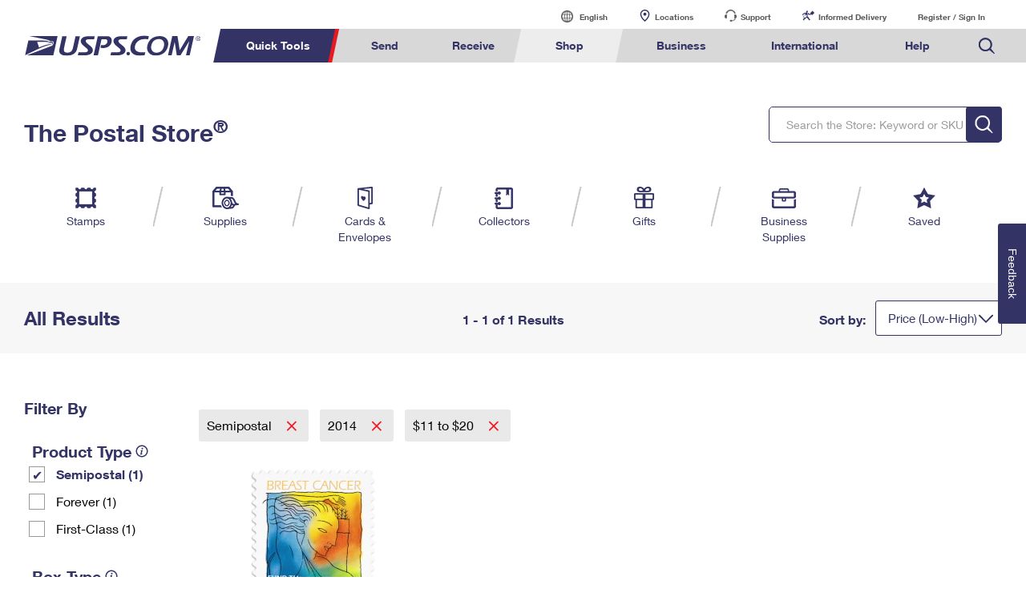

--- FILE ---
content_type: application/x-javascript
request_url: https://store.usps.com/external/scripts/dojo-1.9.7/_base/unload.js
body_size: -172
content:
define(["./kernel","./lang","../on"],function(b,e,c){var d=window,a={addOnWindowUnload:function(a,f){b.windowUnloaded||c(d,"unload",b.windowUnloaded=function(){});c(d,"unload",e.hitch(a,f))},addOnUnload:function(a,b){c(d,"beforeunload",e.hitch(a,b))}};b.addOnWindowUnload=a.addOnWindowUnload;b.addOnUnload=a.addOnUnload;return a});


--- FILE ---
content_type: application/x-javascript
request_url: https://store.usps.com/external/scripts/dojo-1.9.7/_base/NodeList.js
body_size: -47
content:
define(["./kernel","../query","./array","./html","../NodeList-dom"],function(b,a,d){a=a.NodeList;var c=a.prototype;c.connect=a._adaptAsForEach(function(){return b.connect.apply(this,arguments)});c.coords=a._adaptAsMap(b.coords);a.events="blur focus change click error keydown keypress keyup load mousedown mouseenter mouseleave mousemove mouseout mouseover mouseup submit".split(" ");d.forEach(a.events,function(a){var b="on"+a;c[b]=function(a,c){return this.connect(b,a,c)}});return b.NodeList=a});


--- FILE ---
content_type: application/javascript
request_url: https://store.usps.com/G0vNvNMdgG/hw/t4j-Y5N5/u71GDcVhumfJDfONuN/Elk8RmwD/agBm/DhIdUyYB
body_size: 158377
content:
(function(){if(typeof Array.prototype.entries!=='function'){Object.defineProperty(Array.prototype,'entries',{value:function(){var index=0;const array=this;return {next:function(){if(index<array.length){return {value:[index,array[index++]],done:false};}else{return {done:true};}},[Symbol.iterator]:function(){return this;}};},writable:true,configurable:true});}}());(function(){hL();S85();dW5();var T1=function(d0){return ~d0;};var RX=function(MP,B1){return MP>>>B1|MP<<32-B1;};var s4=function(C0,TY){return C0 instanceof TY;};var MV=function(){U4=["T\t-","_M\t0I1\r&Q\\=","\\,x1!\tB\nI",")","3","*U<X",".X=\n$\\\n","H>&","\t w#m7N;\f","\rW\t;","6","6S","57-\x40;R\v<X","9X1\r rT\v<^&& YR*l;\f\tCR\b>","5C\x07h8^1","(J,T\b7O7\n,^","31<B\x00O\t-S$\n\n","8Z","*]&\n","0N","Y\n,X","","\b6X9)","i`","]\f","\r<S\'","}O","6\tD;R\v<E!\n","7\t]\x00M^1","U_+O&L","&c u","^-","!\bBM+u1\b$\x00EO","1\rW!Z\v<","+","\v6_\'(F\n","Y\fT","0d\n8Y )$Yz\n<X ","\v^\b0O0","",";#","\f_K\'/\n\\H-E$-S5w\v:L8!","\x07*[Z<\n27LtI:^;\f","S\x3f^","7\tF","_V\t,Y1*U","f#n","09d","X\nX\r\n^;\f$\vU>N\t-K\x07\"Q","0Y\f$U","D\")TOZ-O91LD\x00<Y \f0DIyD;hD\nI\x07;F1^,CZ\b:Ozt\f\x00I<Xt\n*LR\n-O&\'\x00UC\b6Dy7Q\t;\x4011N-\n<3\t=\nS9*\x00O+K 71F\v<^<!B","^","U\t.","<v,l","I","5\rC^","\"7",";&\x00Y\fP","GW","\x00I<D 1_F)E&\n7\rY","+Eo)O","0Y\vvu01\r"," \ni$KZ`C","/x\nZ\nC.\t]O",">O S$\x07Y\v","4O\"","<M=+","<^7\r]\nO+","_S+","mG|U\t","+O\')U","\x07Ux\t=O","\f _^","Z5\n-Q^","x1)<\\B+\n7Y\x00UF\tF!,","0Uz<D ","S\x00U\x000X9","M","\b^X;\t6\tB","l= ","\b,Y\rR\n0^--1\rD\n","\x40","U^\v<D 7!8I^","X1\r ","$\bT^*",":|,","3\tB","P _$","UM:O7\x07U","H\f*u&","<6_B","V\x07)","\r!\t","6D\x3f<\x40","SI<D -&YO","\x00+E9=-\rB,T<","X\x075I+}\nO0I\'","XU6G","\n6","&]W-O","g7KYn}tt,H{5\'}9ipc$f","B\nV\t/O\b D#R-O:7","6_Z<","O:7\rD\x00IF0Yt)U_yX!+^\b","-\rB.O","86","\x40L\b","\n_V9*_6,","VS","*VI\v\tK\'\r2B\v","\vUs8N86rT*O&:$Q","d7\\; ","HVi","Z\f\rS$\x07DZ2","1cI7M\x00\"","\rt X\x00_","\'=E6e-ST8^","\vCH","I5&\t\\Y\n<","\x3f\\ZFO20\x00DOk\n,My+","\"+1","U_\t+","9\x008","R\b","$^K:)\tBA\x076G$\v1\tTQ=8Yt5\\f","G; \x00","U\x00","RT*O&","\nYZ\n5S&","Z0","Ju","\b8G1","F=\r1*EX0E:\r","O0Z\f*I)I\t4o&\f*C","C\nI\b8G1","$IX/-O&1B","O6;=ZO|7O&)L`N0Dt=*DR\b<X","\v^0I1S,V\x00","hn","Z5 4","U","L","\r^8","h+\\= ;_P+","\v6_~<D ","QL","!\tDX\\11","U^*O","UT\n/O015Y\x00U","o<\n=\n QTyN;6L^\x00OF)X;\b,\bUOZF~","m*","2\tR\bWT","0l","6\x40","g_/C:e/_O7^t: BK0E:^\bTW","4u\'","TL<","d\x00N1o\"+","9w9+i","8]1\r*YV","\'7\tU","Y\'","&)Q\vh+C$\n","8N$","N;D\x00V\x07-C;^I\t5F1\f","]O1O\'","\fT\b*^&\v&_"," ","4E.,/`\n^E: DT\b","+St\r1\rD\nV7^t\t,X\x00NyI5\n&\x00IF\x3fC:)\x00I","0X","C\"Z\rE!-<_U*","\tU","8Y<","n(k\x075\x00(o9~(e!)r(w","=O6\v\""," "," V.O+","R",")S","3\tF","H=\n+\tC","9w%a+9","|VlQ]7I *pQ&1Bd\b2\v+DT\b{i\n<U\x00]F\nS9*\x00I G6)N\rRO)O;e\x3fIY\t5=\n QTfL!&Y\x00UN-/\f EUF-S$*\nF\\\x3f_:1_pQ&1B\fv0SR\t7\biC1\x40\nT\x00yy-\'\\IwI;6BX6XiCx\x3fIY\t5\fr\ndQ\r<B\v;E8P5_T Z1AgIY\t5\bn\n<U\x00]F-Wx\nm]7I *O\"\b!\r LCI:^vE7QVU-C;mEK^,X:^ \vZyOi8\x40^Rt3O7\nkB\x00O\t-S$i\r8Y\t+<B\x00K+^-R,Q\rQ:^z \nY^6+E$7IG\x00,D7\n,^GOJ+1W>kf[<\")U\x07d\b2\v+DT\b{i\n<U\x00]F\nS9*\x00<B\v;E8D>\x07wC 7\rD\x00I%\b>,UZ6XvR&QQAZ D771\tBO\t+V(\\,QB\b:c 7\rD\x00IDuFik_<O0D3*$\vL&^;-1Y\\28MvE#^\fO6DtmpQ&1B);\x4011BT\n]7O\f*UOq^x\fiFW<1R E^8H8M\x00CX\t7L=0Q\rWc\vdR2YZ5On_uCO=+w)\n7K\t$v\\lSO1 W>\n\r\tN\b:^=+DDCIJ</\f EUF-q&#x\tM]7I *uXxiM\x07+\n;C7J+E 1\x40\n7Y +U\x00]F/&D3\x40QRt3O7\nkB\nZ<;P5_T Z1Wi\r^y\x40|9k2]+O \v7\x07u\b\v+_^DuQ\")UUwN-1R0EMF\x07$L!&Y\x00UF1 R7\x40UF\x40+S/\f EU-S$N^\x00I\v8FvR$WUOH:K8m\n$I5\n&+O \v7KB<v\n-_J8X3D1M^H.X5x\vZyZi8WVU-C;eF\x40\x3f_:1_q/#^\fO6DtmEKM\x07+\n3C>\v\tu_xV#^\fO6D|W>UN7\n ,MF]/K&^(Q\rQ:^z `T6^- #VCL[4\frm!=}W~ILGd:Xc\fZ\n5#R0EId]}E3\rBOY[=$\f*_B<\"P5_T Z1C\nZ\nXwI&$UG\\ObL!&Y\x00UF W>7^-\bx\\1B\x00LDu\b&1B;wL;\f\x00\rS\x07N\x3f_:1_pQ2V1\x40BC\x00,D7\n,^GOO\"X1\n0^OO0Yz!,F\x00PqXx\nlFFOpW2\v+DT\byR|\fi\t]7I *uKx\viM\x07+\n8C-DB4R;uXxlWY\tD-B&2NR\nw^- EKZyLik\rB\bdLz\b$\x00E\n\x00<^!\f+LCID6H>&RqY}Xc\fZ\n5\'Rg3oL\x070^vWz\t^6F\"m0d\x07.K=\nlBD\x07^\bq2\v+DT\bq^}+D^-\bx\ni\fp|0SR\t7 W>MO+E#\\ipW}W\t^6F\"mAO<D|V#^\fO6D|\nlVAM\x075_1C1\x40EG]O$xV#^\fO6D|\nlB\nO+DtmND\x07I\t.\bx\ni\fp)m\x00IpW\"7LQTRN-B=\riNoU6A1\\iFW<2\v+DT\bq^x\flVU-C;eF\x40<^!\f+L^\nLF<|0SR\t71R*EKuXxiO$X1\n0^OZ[85P1U\tuE}D*DFO$L!&Y\x00UF R7\x40UF\x408XtxNCH<D0!\x3fDI{&1B\x00,D7\n,^GTJ0/#D\nC:_ +\vR[7 7GOU.\n\f7BG!<D1\f$_*\n57\tQ\vBF+_:,WM]0L|\\&]W-O0\\xQ\r0L|\\1B\x00LDdilXTyCo\f EU/K8\v VF\x00Ryx*UUV$W27DUAV-B;x\n\x07+Mi~WM\x07+\n5C BT\nW>K ~VGZO\"\\5\fe\r0\x07uO}E,\n0L|\vxQ\r6D +UTI-_&eMR\x00q\b:=R[<91_\vwY11QUAd<D C BQ\\]<F\'eVG1X;\tgQ\rR^H4O *\bR\x00q\b\'\v6U_=y 7R[7 7GOU[{I;5\x00U^{1P$WT^H=C\'$S\x07~:O$\n,^G^H8X3W8\t\\^D+O \v7R[<91_\v\x40<57\x40D+O \v7C^H8X3W~\rM^<I!\n,WM\x008XtxuO}E,\nMU\t+G5gQ\rRXH-S$lY\t\bdOz*UP6G$ U\v\\{Y!\r5\t^\v^\x00C1!N\f\x07+MiCx\fT\b-C:\v WB\nO+D/\b$\x00E\nwK&i\b_^\\<0+\tM1X;\tgQ\rRXH-S$cJD:E9)\tD\n_DuOz X\x00_[{^<\f*C^H8X3C&BQ\\O$W)0SR\t7\n\vV1\x40BF\x408Xtx^1E0R+QDAR<X5\n*k\nf]0L|\b*TO\v[d:W7\tDI\byXz \x00U\bZ<:\v)\x00MO+E#\\xQ\r\n\x40-=\n QTwX1\n0^IN+91_\vD+O \v7CIH8X3C3Y\vVuu|\niC1X;\tgQ\rRIH4O *\bGD+O \v7N[<\frV7B]\nO6Ni\\1B\x00LDuXz7\v\r^y~- )BTq\b\x00 LY^8^;\fe\b_\nHF7E ^5_R<\n5^bN\nD~\n91_\vOp$E3\rBOT[1:R1BY^8^;\fiIp=mND\x07I\t.\biCxB<&1BwG1\n-TR1X;\tg\x40BAZ>;P$WCIH=O8\"\rD\n\b,F8R5WFIF0;P$WTI-_&e6D1Amk<Y!1\"Q^;dCz\b$\x00E\nwD11QDAU!^&\x40^,X:\\dQ\r\v<^<!JGIH4O *\b\rMU!^vR7BQ\\[/E=e\\CIH=O8\"\rD\n\b,F8R5E\nN+91_\vD-B&2N\x07+Mi ;B<o&\f*MR<X5\n*^,F ^,TyK:^*Z\nX{x\fk\bU^8^1C+\\pW2\v+DT\bye|\nlFIF+/\n7|\x00X\\-qd#8WOR\by^rXm\fZ:B&QD4\n;pf^,\x40qXz,QWE7C172wK2\n |\x00X[-qg#l\x40D\x07Rw^&\x07\x00DR*$\v6\x3f_:1_5q^}3\rBOI[-7(\\\nO6D(>\v Z1Cg_V\x075\bx \x00U^F+5\f\"\x40DAX\t4Z81_$L!&Y\x00UF3 W>XHH-X-;+B^dq/\n7|\x00X\\{X;1NM2wL;\f\x00\rS\x07)u^<6ES*&6\tDGVpW2\v+DT\byd|\nlY\tpQ\"7LBRO=,wo#DBFI-_&e\fZ\n5 W~VG\x00,D7\n,^M[-S$*\n\b<R W7\tDI\by^o#DH(8d|\nk\x00U\\1}3\rBO^[txx\nEX0E:^7D]\t+oUn\t\f\n<D3\n-W]N67)\x00p&1Bw\\50\t\r`&P!^\nGh&E7\tDI\byXz\b$\x00E\n6C0^u\x40BA_\t7Oi_u\x40B\x00<^!\f+L^AU!^i8B\nO+D/ DUz$L!&Y\x00UF}7\tDI\b\"\\50\t\nT=\ndR!^\nGiW)\f EUF $\f*_B<0R,DRC6D\'\n7ST{/\b$\x00E\nuI;#WI\x07;F1Dd\\MFqNx\\&^O,I 7NM\x075_1D<\x40S\x00U\x000M!\f$\\\nGiW}R<BTH5K-0$UR]N=8Rg+U^8^;\f^\fO6DvWi\tH!<D1\f$_}7I *\r\tN\b:^=+DDF\x408Xt\fxNVU-C;gQ\rB<E2^1J6D\'\n7STbX1\n0^N\f|\fxQ\rG{m1 QT_:1_[d|\fk\bYK\n8S(\tLIH7K9lEMC^H4K&x\nEX0E:V1EK^,X:^\nZ\nXwY1\n_T Z11#S\rQ:^z\r `T6^- #VGOJ=nV1Bo0K6^;!QTC]N-8Rg+U^8^;\f^\fO6DvWl\x40DAK6^;\n<URt3O7\nkB\nZ<6WiMC^H8]&5QVU-C;mI-_&>3oL\x070^n\n8*wZ&1DKp2V=B\x40T6^- \x40SC\x00,D7\n,^G+O \v7S*W}Wi\t.H7I\n QTdRxk\rCUdL!&Y\x00UN-&R+\x40_CRO\"\\;!L\x00R[0\frV,Q`T\v0Y1W~Q\x07dD1\teuXxiCRObX1\n0^O^H0Y+\tBO\t+l!&Y\x00UN+k\r^-}P1UN\x3f_:1_pQ&1BwN; SDAM\x075_1D$B^\nCq)Wl*p2V\'\x40\\C!<D1\f$_OuL|iG]7I *F\x40<^!\f+LD\x07R$}R#DRC6y \f,WMN\x3f_:1_O\"X1\n0^M`\t;\x4011Lw\nU+K 71OuOz CR]7I */K&^7Q\rQ:^|\nl\x40UR`;bL;\fmQ\byC:^7EUAK*B|lWB\nO+DtkU^*O|Wi\nEX0E:^1D]\t+ok\x00U\\1}3\rBOU[<$5DTR\x00qDt+LBFI-_&eZ\n,Oii\vT\b<uOiM^,X:^1BT\x00Ud\vdR1MC^H/K8\v \r!\fwZ&1DKdQ7+DN-E&D/\x40B\nH-2\v+DT\bq^},\nS*$\f \r_1C\'P+\tHVu^<6BC\nUd^<6Bo^\b-\",\b_1C\'P!^\nGh ,\v^\n<M5\n Q^W\nu^<6B]\nO6Ni\\+\tHJ-B=\rk\rB\b6C0^u\x40D\x07Rw^&\x07\x00DR*27)Q\fSN\nx_1EV\x00IN/K&^7LY1C\'WgR[+7$qVp\frkQWN-B=\riIG0Y\vD5C7m]F\x40q^<67B26C0^uEMCH6Zn0SR\t7}1Y6D1Cd\\\vZy^i\n-CAO o:\n7U`V7(\\\nO6Do#DS6]vCxQDAO)O}\n-_wK&~UN7\n ,M\x075Wx,\x40O1o, DT\bcL!&Y\x00UN-/#DD\x07RwN; ED\x07I\t.\n E3\rBOI[-B=\r~\nEX0E:^ DUCUO\"X1\n0^OZH-S$xND\x07I\t.\bxk\rB\buXz DR^J7\frV7B]\nO6Ni\\+\tHJ+5\f\"QF\x00Ry}RdM^]\t+\"7L^RO0Yz\n7uO0O\'P)\t^\bOto{Q\x00TK7/\b$1C\'P1I*U+C1\rmCZ[07(\\\nO6Do#DT\t-\biCxIE7W7\tDI\byO|\\ TM]0L|kBw\t:i\n-CAK<\\}3\rBON[67)\x00D:K - _\fOuIikQWN0v,QWE7\\lWY\t\f7W>VGO0Yz7\tFSRH:K - _\f<^!\f+LUGRH:K - _\fGio#DD\x07RwZ&3PYA]7K8< _\f<^!\f+LUGRH\x3fC:)\x00I#TpW16\t]N,/#DD\x07RwZ&3PYAX\x07-I<2*^,X:^ DYAX\x07-I<2*N\vO$O8\r Y\tG: 7GOU.\n\f7BG+St\r1\rD\nV7^t\t,X\x00NyI5\n&\x00IF\x3fC:)\x00IM]0L|\n-CAK<\\hk\nYZ\n5S&EB\nO+Dtm\tR\b8F8\x07\tSFF$Wx\'EO\\\x3f_:1_uX}#BGM\x07+\n1C1Y+S1Y\nHH5O:1^\x00gdEhAUF\x408XtxXHH-X-;+B^O\tE,\n+S&P\rS*$\f ITH:K8mM]7K8< _\fO\f ,I/:P#^W\n f;lFIF0:E\'UP$CrXmNR^\x072\biCxL6D +UM[d^}XcIE7BxIIZdCz,QWE7XcDYRU5F}E3\rBOZ[0=P&]W-C;MTI-_&e\rB< R$BQ\\[+=AmXHH4O *\b\rMU!^vR1Y\b<R C,BVU\x075F-2*\\-B=\rk_K\n<^1V$EMCX\t4Z81\t\n\tN\b:^=+DDCIO\"C2VgXT{iC1BDKp^<\f*\x07+Mo\f EUD;X1.N\rRw^- LMX\t7^=0\tR[- \x075\tS*:=\r\x07+Mn\\7\tDI\b{iC1BDKf ,M\x075 ,Id^z7\vS*91_\vD+O \v7CO0Yz DR7NvWN^\x00I\v8FvCxQDAO)OrX7JGO0Yz DRIOuZ)R#^HcL!&Y\x00UN-/*ZyXi\n-CAO o:\n7U\n<D3\n-ATIXdoShM\x07+\n1C1Y+S1Y\nH=+wo#DUA]7K8< _\f[d^}\f EUF-B=\rk_K\n<^1V BS\x00V5O *\n\x07\x3f^1\f\tSF5qO}R5MCX\x07-I<D#^\fO6D|\nlV\x00IN/K&^7QD\x07Rw^&\x07\x00DR*8+\vD\x07WbXjCuWBIO\"\\5\fe\t\rS* \f<)^I<Y\fWY\tw^&\x07\tSR[-/\b$wI;5\x00UR\t7=mND\x07I\t.\biCxB</\b$\x00\bwK&~\x3f\n+O \v7\x00F-B&2L^\nLFX&7DW\n<M5eQXyK \n \x40O$0)\tWO\x00C1!VVU-C;mpQ&1B1C\'P!\t\\\n\\\x07-Oi,UZ6Xn0mCI*_8\n\v\r]\nuD11 _\f$v DM[d^<6B]\nO6NrXmXHH8X3C3Y\vVp$8\x40U]7I *\nuX}mEW[dX(7RDAW7M lJGI[-8+\vD\x07]\x3fE&V3\rBO^[i:C+\tGOz+K-V7E\v\n\x07bOUlk\nf[-q1#~UN7\n:#^\fO6DtmuDxi-X-3\rBON[-q=#m\rCX[,\")UX\x07-I<V1EK^,X:^3Y\vq^}0BT\x00UfX|lV`T\v0Y1P7\tC\x00W<7WkX\nUN7;W8\nEX0E:^*DDF\x40<^!\f+LVU-C;mEKZyXi\n-CC^[8X3\v(\t^H]+O \v7^yz&(C\nN\x3f_:1_\tuC}3\rBOZ[-55\x00IGIJ<o0SR\t7\n!V1EK\x07uExi\fD7O,\ng\x40DFF\x00,D7\n,^OXN-/m\r\x00u_xiND\x07I\t.\bx\nlEGM\t0NtNlFF6D7+U\fO[\x3f_:1_O\"\\5\fe\r\x00qz$[G\x00,D7\n,^OON7/\b$\x00<^!\f+LBGH.X5mDVU-C;m]\t+oElGO1 P5UwD11EK\fZ<\ndD7\tDI\byCik_O\tR1BD_u^z DRJ\x3f_:1_O\"\\5\fe\r\x00qz$[G\x00,D7\n,^OONpQ\"7L^CRJ8!R&\x40\\C]J*<R5\x40FCBJ=3R(\x40GCYJ,R\tWB\nO+Dt\fmEI\x07)|0SR\t7 W>\n_]b\'\t,S\x07wZ&3QDAU!^}&\rC\nVcX1\n0^ON[\x3f_:1_O\"C2VdD\fT\b7O7\n,^MR\byD5\b,\vQTp&1B\b,F8E3\rBOO[7K\"\"\rD\x00IH:E: DT\buXi\nk\tV\t^-C\"\x40\nd^z\f1\v^,X:%7\x40\x00R[<dD R\x00PWc\x07fR1BDK%Vv0\x00\\MfuKi0SR\t7}7\tDI\bqKimF\v8X\x3fVm\nEX0E:^1DI-_&eF+K$Vm\nEX0E:V1EK\tTqoW6YXq^z7\tFROH7O,\nlSHyn#DH+k3+tO\x07{C:^+\rF\\\x07-E&W>^-fE\'UP+O \v7\x07;X!1D^,X:\\iEWObI5\r LUI-_&eY,Z VgUN7\bx$Y\bZ6Xz\v6\tB.\\7^1\r\b^C3\x00DT |50\tCG`D;X5!C\v6H= NMZ:B=\n DI{v,^\nH{v*\bUJ{Z81\n_VDu\b$$V\x00I\vO&\r,^MD,K\v)\x00f\nI0E:\\iNG\x00LPm\bx\\#\\m+Y=+ YOD}E&\rC\nUcI5\r NU_DcX1\n0^OOH*^;mEMJ-)WlEAZ)F-V1Y\x07+M! DuCi0SR\t7}7\tDI\byKz5\\1C\'R$WV7^\'W8\x40^R]7I *F\x408Xt\nxMCI[\"Wo\n7KZyOi  ]\x00*I& sU8Y|Ni\\A\\-i;1\tHD.O6)NCU[<31)H^\b*C;mNg*y!u0\'W0I7N1\f oU\x006\b}E1QK^\b=E&D BW\nO68X5 U\bw3\x3f{*9o:\n>o8~$f}R7\t^\v^<Xnk\vUk\x07+K91\tBGUH\fd\x3f\'u+d4d;)b0l#mW8WFIF6:2L\t]:X1+/QM\x07*dRuE\b^E:\n DG<H3wNCR[631)H^\b*C;mNg*y!u0\'W0I7N1\f oU\x006\b}E7QK^\b=E&L\b^\tK&(\tD\nIN00\b-c$~\"|0#b0l#mWiU_+O&L\b^\tK&(\tD\nIN00\b-c$~\"x0)b*i9o9\tEM]7K8<B\nO+D/5f\nU6Xn\nkU_\t+V(0\x00\\C\\,x1!\tB\nI\\-&+\bU^%V:\v)\x00\bKk|1!BUIH/O:*G\b,F8R\"E]i7N1\f \n<D07\tB]G7_88MCOH7O,\nxZ\x3fI\t4C\'k\r\\=0}R+D2H:K -D\tN\b:^=+DI-_&1MF]:K\'eZ\n^,X:^&QDAH7^x1x^\x00,D7\n,^GOO\"C2VBBH0Y\f7\rIGOOpX1\n0^OOquilL\tN\b:^=+DDCIO\"\\5\fe\t\rN\n5i\nzEW\\{_: \nY^{\vi\n<U\x00]F\nS9*\x00IO=\nS9*\x00O+K 71LO={j1\tBO\t+\b\tE,\nN\n5\vilFIF7;R,\x40QCN[wxxM\x00CW[xo\n7K]N0|x\t\fZ\n5 WlB^\nCuiCxR\x00qe6 DG^OxilUN77Cd]M\nW<\n27D\vNd:C,BSW\nqO}Wk\b_^O\f|\vkESN7\")UFwF1\"XN[+oxM\x00F\x00:K -DDF\x40\nd\vdR*QD]7K8<DB0L|_&JN\n5\vikUN7\frV$QUAI-_&mE Y\f<I V$ER\x07p&1BF\x000D5)K]N5 7GOT$X1\n0^ON$\vR\nEL]7I *pQ=mR\x00q\b\'\n7^\b[d^- VOOO+O \v7\nuX}E3\rBOU[H>&I\t-E \x075\tT5-X=\"BSW\nq^}P6\x00Y\f^NayOlWB\nO+Dv1\'U\fODdicJDAX\t7Y \f0D\x00I\x40:C1BS\x00U-X!1BAU\x074O}Rg!Q[d:9Nc\nODdiz-BZwL&(DDFDX3\v(\t^HDdi91Yc=\fE^Yc(Os]Nf$\x40\n_Ofk&\f$\x40<Y V+E\nuX}D3Y\vV$W|!i#G\x00,D7\n,^G-B&2L^\nLF\rS$\x00B\x00IN{c:\b$\x00Y\v\x07-^15TF=O\'\n7SN<\n:+AY^8H8e^O\x077I1Py\t+N1\fe_OYyC 7\rR^JyD;h\rBZyE6 D\v,Y ^-\rF\n\x07yq\x07\x07(_-O&1B2OyG1\n-TAO$}R#Q\\4\v;uYi]mCS[,}R5QyO\nwn5\n 8Y^ 6X91DAI*E8\b \bO6D\'VlBDVE:i\rGU.\n1\tAO\t\n^&+\vFdD5\b,\vQTuNi\x07kC\fKuMi\x07k\bUR<g1*ICV[ <7\bGIE:0B\nU #C<B\\U,K3i\r\n8D3\v$\vU#dSz)\rD\tT4,C<BE^M11\x40|RBH8Z$( CT\bu^z\'EON{X1\n0^M-Yn\biC\fKcN(+\\#$R)\r\n\n8Yni\b]U\\%D!)\x40X\f\vuD1\nZ\\!5\b W\\!!VVC\\,\'lWSHyaD&\rC\n7NvD7\tDI\by^z\r1\x40G/K&^\x40J-)WlE\v^,X:^#^\fO6D|W>UN7\n P$\x40BN-B=\ri\rB\bN\v<D \rlMGNp76\t[w^eC1BC\nUu^z\nuB\x40\x00HO\'\r$\vUAX\x075F|\nk\x00COH-}R6\t\\\t5E\'mE\v\fZ<\ncD&\rC\n7NvD7\tDI\by^z\r1\x40G$x\nlF]+O \v7\tN\b:^=+DBF\x40<^!\f+LDAZ)F-V1Y\x07+M! D$}lDT","qK\n<z5\x07\tCR\t7","Z1\b",":K8\t\\\nU,G","KC:7:UH6D","-^$\r","6","Y\vO"," D#T","h#o*","\tX","!\tC\"T,F1","8F7-<D\x07^0Y\x07 \tS\x07s\x07*B","C\x07^","H:I1\r6","o0L;N&3\tB0H+C$\n\nEX0E:","^*K3","CZ<","[\nM","<D5)\tT\x3fW>C:","9*N\x00\f$U","=6","0D:7;Y\vO",";~>\rk;","<[!7\tT","#\f1","I4E\"Y_","31)\\\nV7^\x07\f\b","h",":F17)HH0D3*,UH","Z)|1\f6_","<6","51K&!-BZ_2 ","\r D","\')Z8\rI*I6X","\bH*y=+\r\\=^<C\"!","QXE7"];};var pm=function(Yn){var zH=Yn[0]-Yn[1];var Tb=Yn[2]-Yn[3];var b1=Yn[4]-Yn[5];var PH=jq["Math"]["sqrt"](zH*zH+Tb*Tb+b1*b1);return jq["Math"]["floor"](PH);};var pY=function(){WX=["\x6c\x65\x6e\x67\x74\x68","\x41\x72\x72\x61\x79","\x63\x6f\x6e\x73\x74\x72\x75\x63\x74\x6f\x72","\x6e\x75\x6d\x62\x65\x72"];};var xm,hd,Er,KQ,hU,U0,V1,NQ,sH,CQ,zm,Q,nn,Xz,Wv,s8,Vn,fN,wZ,Qk,N7,Or,W4,LQ,PA,mP,HD,YA,x0,WL,VQ,xW,Fn,cq,qV,bH,bB,IV,OB,QX,n4,Z9,DL,FB,OQ,LX,jU,kY,qH,rq,ZL,fd,kL,fV,Sq,ln,VT,jv,gD,f5,nq,z9,dL,B8,Lm,Lq,bU,HB,jA,LY,Lb,FV,f7,Z1,R0,AV,kZ,d8,cN,sQ,Hr,AC,zq,rV,zk,Nr,rH,KC,c9,bm,kd,IZ,Qz,jm,Qn,z4,NT,g1,hE,SP,D7,Nm,ZB,DE,Wz,AX,UP,TT,sb,vT,X,CU,VN,kq,Hm,wr,br,Pr,xn,AB,cn,nD,tr,mE,x1,QD,nQ,Fk,Z4,QN,LL,JJ,Km,v4,Gn,H0,YQ,kW,kH,rQ,j8,CB,C7,EU,Xv,AU,O7,XX,G7,M9,j1,LN,I7,Es,ED,KN,gm,jH,Fm,mv,DU,AQ,Dk,dv,HQ,dU,G,I1,T8,XN,OY,cT,sd,cv,p9,zU,mN,ck,S7,mA,AE,zn,LU,C4,ZV,lB,XD,vq,bd,nk,fv,s7,YC,MA,kB,OH,dN,sJ,ON,mY,Ed,Iq,Sv,gv,V0,r7,wH,E7,Z,gH,A0,jb,Ik,p4,WN,mb,zQ,tm,SH,Yb,mX,bn,wN,Bn,qd,UV,TQ,x8,KU,PD,sn,b7,UB,jk,LP,HY,l5,hA,T,g7,OE,F,IX,GU,gY,Q4,Gz,SQ,Wm,ms,VY,Mm,TV,d5,ST,MH,DC,SE,l4,vk,YE,cz,Xn,MX,EP,jd,bs,J1,k8,O8,Z7,Y0,EA,C9,Cd,xX,XT,dT,Kb,SC,rD,dD,Dv,vQ,XL,g0,R4,W5,Pv,G1,hb,WH,PV,DH,PT,rb,PU,LW,pv,L1,TJ,zC,k5,Xq,n8,NA,l0,gC,wn,O4,Db,hr,RU,z5,tA,mD,Ak,lE,d1,cC,S8,lH,T5,wX,g5,Mv,Q0,Rd,qv,Bm,K7,Ub,P0,E8,NY,BL,Am,ZE,BH,Wq,gA,h8,NV,xC,gJ,j4,nb,Mn,jL,xb,QQ,C,Sz,FC,Ck,YU,RW,N0,tC,Vk,Sb,q7,mU,WQ,LB,MJ,kQ,db,FY,vD,mr,G0,kA,CY,Dz,xd,Bv,QH,MY,wk,T0,L0,B9,cV,Qb,l8,CD,RT,DQ,hq,YV,hm,O0,nA,c7,p5,q1,gn,sP,qz,wL,hQ,cA,S,fB,cJ,M0,IW,XZ,dY,v5,FH,xE,x5,OZ,Sk,rd,BD,pn,A,WU,EY,sz,lb,m5,E0,MT,hX,qY,rv,tL,GA,lL,fJ,QJ,F9,UT,Mb,fC,xU,fL,jT,pr,rz,p7,PB,EX,Js,W0,HE,UX,UU,Ln,R1,I9,Bq,Sn,j5,mH,B7,kT,rr,xz,F0,zN,wB,rU,HC,YW,cX,L5,Cz,XW,Jk,v8,wT,nB,b0,lQ,Xb,FU,IN,lJ,XV,zB,nZ,tn,BT,X8,sv,jW,Wb,ZD,MB,Zv,Gm,SJ,Uk,kz,q9,lU,ZW,Y4,TD,Jv,xr,vC,UZ,jn,zD,bV,R8,j7,Q7,Qv,OT,qm,HN,lv,WT,xv,Nq,g8,Lr,hV,X1,Nz,Mr,ds,Eb,gQ,fb,nm,SU,WB,zr,Av,DB,kn,zJ,C8,IY,FJ,FZ,c8,sD,UD,GJ,J7,f4,Vv,pU,lY,jC,qE,Jn,WY,xT,vW,dX,Um,D4,fU,SL,DD,cQ,fY,GP,hY,D0,pL,GV,DV,xq,mQ,DA,Os,SN,tv,kk,lD,N4,wY,Bb,jJ,rT,n5,xs,EQ,vm,A4,BJ,q,AZ,Z0,qD,rB,RB,rA,YJ,fZ,EJ,xk,H9,v7,AJ,IP,cb,KE,CT,Dq,Wk,E5,XJ,BB,Bk,nX,bL,Yq,jZ,IU,TB,jN,KV,bQ,JL,Kn,QA,GT,Y1,On,Nn,Z8,cW,dk,v9,Qd,fE,fA,t4,rm,QB,D8,mB,Q1,BZ,ND,wv,YY,js,An,H7,Qm,Nv,Td,sT,TA,JC,w0,ZH,r0,sW,QE,N1,w1,F7,lA,vr,nJ,JX,Xd,cB,dE,wz,qq,N,nd,tZ,BC,jX,qT,YP,m9,dH,Sm,nY,vP,pk,Rn,cZ,BY,wb,ZT,fq,S1,Ts,SV,DY,r4,kv,Cb,pQ,q8,kD,vv,tV,gb,ZC,ld,Eq,V9,p1,GL,Cs,Ur,NJ,B0,TH,kC,HU,E,zV,sE,TU,vY,zL,Nb,pV,Tm,YD,f0,VU,PN,H8,Vd,A8,Fb,Zq,Pk,JV,Wd,L8,Vb,IT,hJ,H5,Dn,tX,dC,Lv,QY,t8,Cv,V8,c1,TX,Qq,Az,W1,GX,Fz,fT,J8,CC,TC,SY,hZ,cL,K5,Hn,cs,BQ,EW,NX,U7,lT,m4,MN,nH,N8,Hv,HL,GZ,wE,Aq,KP,jE,n0,Gv,CH,bD,l9,Md,hB,P8,J5,Cm,CE,qL,ZN,bb,dd,Gq,VC,q0,T7,sV,Jb,kE,EZ,bz,XA,zv,Cr,ZX,dr,S0,AD,GE,dz,nv,G9,rC,nW,Rz,IQ,wm,l7,q4,LD,xB,Un,Zr,hH,sL,rY,r1,A1,EC,hz,FN,KW,p8,NZ,UA,Fr,NH,XQ,JP,FW,F5,P9,SX,U8,v0,nP,nL,NB,P4,Uz,Yz,XY,vB,fk,Bz,WW,Yd,YX,Zs,GB,BX,XU,sC,Mz,Pb,qA,bY,MC,rX,zY,hD,J9,Fv,WZ,In,QZ,HW,EV,ZJ,UN,I0,g4,KH,M8,Ar,fH,A7,qn,F1,OV,VD,HV,zA,RD,Qs,K4,SB,Uv,Zm,mT,Pz,HX,RY,gd,d4,W8,Tv,S4,tT,ZU,P7,g9,EB,x4,xH,m7,rZ,AY,qC,OU,Kv,hn,WV,j9,b9,PC,Jq,Id,U,RH,tb,Om,RZ,YH,qb,SZ,AN,cU,n9,MU,mk,T9,pz,NP,fX,K1,JD,L7,KY,Dm,AH,LC,dW,z0,Kr,Ps,C5,b8,JH,Cn,hv,Yv,p0,lm,kV,OA,mm,dB,cr,CX,Pm,T4,FX,MZ,X5,gE,m8,rn,JU,Q5,xZ,PY,zz,z7,jz,Zb,r9;var bT=function gV(zT,n1){'use strict';var LH=gV;switch(zT){case Md:{var O1={};Ov.push(Ym);var E4={};try{var w4=Ov.length;var F8=J0({});var H1=new (jq[D1()[M7(I4)](JT,gU,bv,J0(J0(V7)),pX)])(V7,V7)[Zn()[qU(Y7)].call(null,lz,XH)](Ib()[bX(QV)](nU,k1,gT,Rv));var En=H1[Zn()[qU(l1)](Jm,H4)](WD()[Im(wU)](VX,Ab));var sX=H1[HT()[fz(sm)](L4,tB)](En[HT()[fz(j0)](Kz,IB)]);var Ez=H1[HT()[fz(sm)].apply(null,[L4,tB])](En[Iz(typeof KD()[tU(xY)],z8(Zz(typeof sB()[f8(d7)],'undefined')?sB()[f8(JB)].call(null,RV,DT):sB()[f8(d7)].call(null,hJ,VX),[][[]]))?KD()[tU(x7)](qB,AT,fm,k4,qB,YT):KD()[tU(pH)](Rb,x7,Gb,V4,U1,J0({}))]);O1=LV(RN,[WD()[Im(W7)].apply(null,[CV,D7]),sX,Iz(typeof Zn()[qU(cH)],z8([],[][[]]))?Zn()[qU(Jz)].apply(null,[GT,I4]):Zn()[qU(kb)](XB,vX),Ez]);var f1=new (jq[D1()[M7(I4)].call(null,JT,gU,JT,J0(kb),pX)])(V7,V7)[Zn()[qU(Y7)].call(null,lz,XH)](HT()[fz(jV)](Y8,tP));var k7=f1[Iz(typeof Zn()[qU(OX)],z8([],[][[]]))?Zn()[qU(l1)].call(null,Jm,H4):Zn()[qU(kb)](IH,BV)](WD()[Im(wU)](VX,Ab));var R7=f1[HT()[fz(sm)].call(null,L4,tB)](k7[HT()[fz(j0)](Kz,IB)]);var J4=f1[HT()[fz(sm)].apply(null,[L4,tB])](k7[KD()[tU(x7)](qB,Vm,fm,k4,xY,J0([]))]);E4=LV(RN,[HT()[fz(lV)].call(null,tH,lX),R7,HT()[fz(tH)].call(null,sU,cB),J4]);}finally{Ov.splice(k0(w4,kb),Infinity,Ym);var Ob;return Ob=LV(RN,[KD()[tU(ZY)](G4,LT,B4,c0,gz,zX),O1[WD()[Im(W7)](CV,D7)]||null,HT()[fz(Ev)](Lz,w7),O1[Iz(typeof Zn()[qU(dV)],z8('',[][[]]))?Zn()[qU(Jz)](GT,I4):Zn()[qU(kb)](t7,m1)]||null,KD()[tU(gB)](d7,Vm,dn,c0,PX,pb),E4[HT()[fz(lV)](tH,lX)]||null,WD()[Im(pT)](YT,KT),E4[Zz(typeof HT()[fz(QU)],'undefined')?HT()[fz(OP)].call(null,E1,j0):HT()[fz(tH)](sU,cB)]||null]),Ov.pop(),Ob;}Ov.pop();}break;case AJ:{Ov.push(E1);try{var xV=Ov.length;var Xm=J0(t9);var M4=z8(z8(z8(z8(z8(z8(z8(z8(z8(z8(z8(z8(z8(z8(z8(z8(z8(z8(z8(z8(z8(z8(z8(z8(jq[Iz(typeof Zn()[qU(OP)],'undefined')?Zn()[qU(HH)](FT,dV):Zn()[qU(kb)].call(null,VV,sY)](jq[Zn()[qU(n7)].call(null,c4,Em)][sB()[f8(kU)](vb,VH)]),Wn(jq[Zn()[qU(HH)](FT,dV)](jq[Zn()[qU(n7)].apply(null,[c4,Em])][HT()[fz(F4)].apply(null,[r8,Hm])]),kb)),Wn(jq[Iz(typeof Zn()[qU(mz)],z8('',[][[]]))?Zn()[qU(HH)].apply(null,[FT,dV]):Zn()[qU(kb)].apply(null,[cY,G8])](jq[Zz(typeof Zn()[qU(KX)],z8('',[][[]]))?Zn()[qU(kb)](NU,YB):Zn()[qU(n7)](c4,Em)][Zn()[qU(vV)].call(null,Iv,UH)]),Lz)),Wn(jq[Zn()[qU(HH)](FT,dV)](jq[Zn()[qU(n7)].apply(null,[c4,Em])][Iz(typeof HT()[fz(vz)],'undefined')?HT()[fz(l1)](M1,Oz):HT()[fz(OP)].call(null,JY,Hb)]),V4)),Wn(jq[Iz(typeof Zn()[qU(nV)],z8([],[][[]]))?Zn()[qU(HH)](FT,dV):Zn()[qU(kb)].call(null,OP,X7)](jq[HT()[fz(mz)](vn,tY)][WD()[Im(QT)](Pn,Tn)]),JB)),Wn(jq[Zn()[qU(HH)].apply(null,[FT,dV])](jq[Zn()[qU(n7)](c4,Em)][sB()[f8(wV)].call(null,zb,vU)]),k1)),Wn(jq[Zz(typeof Zn()[qU(kX)],z8('',[][[]]))?Zn()[qU(kb)].call(null,KB,C1):Zn()[qU(HH)](FT,dV)](jq[Zn()[qU(n7)].apply(null,[c4,Em])][WD()[Im(kU)].call(null,VH,GH)]),mV[km])),Wn(jq[Zn()[qU(HH)](FT,dV)](jq[Zn()[qU(n7)](c4,Em)][Iz(typeof Ib()[bX(K0)],'undefined')?Ib()[bX(hT)](DX,EH,E1,Kz):Ib()[bX(d7)](vH,m0,X4,Tz)]),nE[sB()[f8(Pn)](jV,EH)]())),Wn(jq[Zn()[qU(HH)].call(null,FT,dV)](jq[Zz(typeof Zn()[qU(qX)],'undefined')?Zn()[qU(kb)].apply(null,[Rm,UY]):Zn()[qU(n7)].call(null,c4,Em)][Zn()[qU(nV)].call(null,P1,Ev)]),pH)),Wn(jq[Zn()[qU(HH)].apply(null,[FT,dV])](jq[Zz(typeof Zn()[qU(nT)],z8([],[][[]]))?Zn()[qU(kb)](b4,pB):Zn()[qU(n7)](c4,Em)][sB()[f8(X0)](gX,qB)]),mV[EH])),Wn(jq[Zn()[qU(HH)].call(null,FT,dV)](jq[Zn()[qU(n7)](c4,Em)][HT()[fz(Vz)](pX,mn)]),d7)),Wn(jq[Zn()[qU(HH)].apply(null,[FT,dV])](jq[Zn()[qU(n7)].call(null,c4,Em)][sB()[f8(GY)].call(null,I8,cm)]),OP)),Wn(jq[Zn()[qU(HH)].call(null,FT,dV)](jq[Zn()[qU(n7)](c4,Em)][sB()[f8(Q8)](nz,Hz)]),BU)),Wn(jq[Zn()[qU(HH)](FT,dV)](jq[Zn()[qU(n7)].apply(null,[c4,Em])][sB()[f8(F4)](K8,VB)]),jB)),Wn(jq[Zz(typeof Zn()[qU(jY)],z8('',[][[]]))?Zn()[qU(kb)].call(null,Jz,ET):Zn()[qU(HH)].apply(null,[FT,dV])](jq[Zn()[qU(n7)](c4,Em)][WD()[Im(Xc)].call(null,lV,zF)]),mV[zf])),Wn(jq[Zn()[qU(HH)](FT,dV)](jq[Zn()[qU(n7)].apply(null,[c4,Em])][WD()[Im(wV)].call(null,Kz,bj)]),mV[ff])),Wn(jq[Zn()[qU(HH)].call(null,FT,dV)](jq[Zn()[qU(n7)].call(null,c4,Em)][D1()[M7(jG)](Zj,gl,gz,JB,JT)]),km)),Wn(jq[Zn()[qU(HH)](FT,dV)](jq[Zn()[qU(n7)](c4,Em)][D1()[M7(E1)](Lt,gl,FK,BM,pX)]),qI)),Wn(jq[Zn()[qU(HH)].call(null,FT,dV)](jq[Zn()[qU(n7)](c4,Em)][sB()[f8(Vz)].apply(null,[Ew,nT])]),mV[ZF])),Wn(jq[Zn()[qU(HH)].call(null,FT,dV)](jq[Zz(typeof Zn()[qU(M1)],z8([],[][[]]))?Zn()[qU(kb)](Ab,I8):Zn()[qU(n7)](c4,Em)][HT()[fz(sf)](LT,l3)]),EH)),Wn(jq[Zn()[qU(HH)](FT,dV)](jq[Zz(typeof Zn()[qU(E1)],z8('',[][[]]))?Zn()[qU(kb)](vK,Jj):Zn()[qU(n7)](c4,Em)][Zn()[qU(fm)](Vw,nI)]),KX)),Wn(jq[Zn()[qU(HH)](FT,dV)](jq[Zn()[qU(n7)](c4,Em)][Zn()[qU(cS)].apply(null,[NU,sf])]),Rl)),Wn(jq[Zn()[qU(HH)](FT,dV)](jq[Zn()[qU(n7)].apply(null,[c4,Em])][sB()[f8(Nl)](hw,BU)]),QV)),Wn(jq[Zn()[qU(HH)].apply(null,[FT,dV])](jq[sB()[f8(hT)](Vl,Xx)][sB()[f8(BU)](WK,dp)]),qB)),Wn(jq[Zn()[qU(HH)].call(null,FT,dV)](jq[HT()[fz(mz)](vn,tY)][KD()[tU(Gt)](k1,Lz,t7,Kz,nc,vj)]),hT));var Bc;return Ov.pop(),Bc=M4,Bc;}catch(Qc){Ov.splice(k0(xV,kb),Infinity,E1);var vS;return Ov.pop(),vS=V7,vS;}Ov.pop();}break;case fZ:{Ov.push(fp);jq[HT()[fz(nG)].apply(null,[JT,pI])](function(){return gV.apply(this,[EC,arguments]);},nE[sB()[f8(XH)].apply(null,[z3,Kf])]());Ov.pop();}break;case K5:{Ov.push(Yx);throw new (jq[Iz(typeof Zn()[qU(zf)],'undefined')?Zn()[qU(Vt)](s7,JT):Zn()[qU(kb)].apply(null,[TM,bI])])(HT()[fz(NM)].call(null,K2,On));}break;case bd:{var s3;var fj;var TK;Ov.push(Mc);for(s3=V7;Oc(s3,n1[sB()[f8(V7)](EK,jG)]);s3+=mV[JB]){TK=n1[s3];}fj=TK[Iz(typeof HT()[fz(Et)],'undefined')?HT()[fz(wt)](ZY,vF):HT()[fz(OP)](VX,lS)]();if(jq[sB()[f8(qh)].apply(null,[JU,jV])].bmak[Iz(typeof HT()[fz(Y8)],z8([],[][[]]))?HT()[fz(YF)].apply(null,[TS,pw]):HT()[fz(OP)].call(null,Fw,CI)][fj]){jq[sB()[f8(qh)].call(null,JU,jV)].bmak[Zz(typeof HT()[fz(xY)],z8([],[][[]]))?HT()[fz(OP)](b4,Y7):HT()[fz(YF)](TS,pw)][fj].apply(jq[Iz(typeof sB()[f8(BU)],z8([],[][[]]))?sB()[f8(qh)].apply(null,[JU,jV]):sB()[f8(JB)](cH,If)].bmak[HT()[fz(YF)].apply(null,[TS,pw])],TK);}Ov.pop();}break;case Cr:{var sj=n1[Hs];var mM=n1[t9];Ov.push(ZK);var IS=Bg(null,sj)?null:OK(Iz(typeof Ib()[bX(dV)],'undefined')?Ib()[bX(V7)](Of,G4,bv,v7):Ib()[bX(d7)](sY,mK,jG,pH),typeof jq[KD()[tU(V7)].apply(null,[mz,Nc,O2,ZI,cH,J0(V7)])])&&sj[jq[KD()[tU(V7)].apply(null,[mz,J0([]),O2,ZI,UY,dV])][Zz(typeof Zn()[qU(c4)],'undefined')?Zn()[qU(kb)](sK,wG):Zn()[qU(x7)].call(null,Am,NM)]]||sj[sB()[f8(FF)](dU,UH)];if(OK(null,IS)){var Nw,J3,YI,cf,rc=[],BK=J0(V7),Sc=J0(kb);try{var zG=Ov.length;var AK=J0(t9);if(YI=(IS=IS.call(sj))[Zn()[qU(gB)].apply(null,[tx,Xc])],Zz(V7,mM)){if(Iz(jq[Zz(typeof HT()[fz(Pf)],z8([],[][[]]))?HT()[fz(OP)](Pn,CK):HT()[fz(G4)].apply(null,[BM,An])](IS),IS)){AK=J0(J0({}));return;}BK=J0(mV[JB]);}else for(;J0(BK=(Nw=YI.call(IS))[D1()[M7(Vt)](UH,vB,Rl,J0(J0({})),JB)])&&(rc[WD()[Im(Lz)].call(null,G4,d8)](Nw[Ib()[bX(Lz)](Sl,k1,PM,Hm)]),Iz(rc[sB()[f8(V7)].call(null,IX,jG)],mM));BK=J0(mV[V4]));}catch(vG){Sc=J0(mV[V4]),J3=vG;}finally{Ov.splice(k0(zG,kb),Infinity,ZK);try{var Ug=Ov.length;var N2=J0(t9);if(J0(BK)&&OK(null,IS[Zn()[qU(LG)].call(null,AH,XG)])&&(cf=IS[Iz(typeof Zn()[qU(Xt)],'undefined')?Zn()[qU(LG)](AH,XG):Zn()[qU(kb)](xg,Jh)](),Iz(jq[HT()[fz(G4)](BM,An)](cf),cf))){N2=J0(J0({}));return;}}finally{Ov.splice(k0(Ug,kb),Infinity,ZK);if(N2){Ov.pop();}if(Sc)throw J3;}if(AK){Ov.pop();}}var xt;return Ov.pop(),xt=rc,xt;}Ov.pop();}break;case D:{var jj=n1[Hs];return jj;}break;case Nq:{var zp=n1[Hs];Ov.push(fh);if(jq[WD()[Im(BU)].apply(null,[GI,UV])][D1()[M7(x7)](qK,WG,qt,gB,BM)](zp)){var GK;return Ov.pop(),GK=zp,GK;}Ov.pop();}break;case bC:{var B3=n1[Hs];var st=n1[t9];Ov.push(cw);if(Bg(st,null)||Lh(st,B3[Iz(typeof sB()[f8(LG)],'undefined')?sB()[f8(V7)](th,jG):sB()[f8(JB)](VK,nz)]))st=B3[sB()[f8(V7)](th,jG)];for(var Ng=V7,hh=new (jq[WD()[Im(BU)](GI,Sn)])(st);Oc(Ng,st);Ng++)hh[Ng]=B3[Ng];var Zl;return Ov.pop(),Zl=hh,Zl;}break;case XZ:{var WS=n1[Hs];Ov.push(KI);var H3;return H3=jq[HT()[fz(G4)].call(null,BM,v8)][Iz(typeof HT()[fz(TS)],z8('',[][[]]))?HT()[fz(pS)](TM,MU):HT()[fz(OP)].apply(null,[TG,F2])](WS)[HT()[fz(Y7)].apply(null,[xj,Wz])](function(gp){return WS[gp];})[V7],Ov.pop(),H3;}break;case dd:{var bM=n1[Hs];Ov.push(Ul);var lI=bM[HT()[fz(Y7)](xj,mY)](function(WS){return gV.apply(this,[XZ,arguments]);});var Vx;return Vx=lI[WD()[Im(QV)](Rl,OV)](HT()[fz(AT)](YT,mh)),Ov.pop(),Vx;}break;case YW:{var EG=n1[Hs];Ov.push(dl);var GG=Zz(typeof sB()[f8(WK)],z8('',[][[]]))?sB()[f8(JB)](Fp,f2):sB()[f8(d7)].apply(null,[Mb,VX]);var BG=Iz(typeof Zn()[qU(sM)],z8('',[][[]]))?Zn()[qU(XH)].call(null,s7,sM):Zn()[qU(kb)].call(null,pT,lt);var cF=V7;var lj=EG[Zn()[qU(vU)](Tv,dl)]();while(Oc(cF,lj[Zz(typeof sB()[f8(X4)],z8('',[][[]]))?sB()[f8(JB)].call(null,tt,HF):sB()[f8(V7)](px,jG)])){if(Jp(BG[sB()[f8(xj)](Rj,gl)](lj[HT()[fz(V4)](Lp,zl)](cF)),mV[V4])||Jp(BG[sB()[f8(xj)](Rj,gl)](lj[HT()[fz(V4)](Lp,zl)](z8(cF,kb))),V7)){GG+=kb;}else{GG+=V7;}cF=z8(cF,Lz);}var lG;return Ov.pop(),lG=GG,lG;}break;case Qs:{var tK=n1[Hs];var Vg=n1[t9];Ov.push(rh);if(Bg(Vg,null)||Lh(Vg,tK[sB()[f8(V7)](ET,jG)]))Vg=tK[sB()[f8(V7)].apply(null,[ET,jG])];for(var qx=V7,xS=new (jq[Iz(typeof WD()[Im(Em)],z8('',[][[]]))?WD()[Im(BU)].call(null,GI,Pv):WD()[Im(k1)](IF,IF)])(Vg);Oc(qx,Vg);qx++)xS[qx]=tK[qx];var Oh;return Ov.pop(),Oh=xS,Oh;}break;case fC:{Ov.push(gB);if(J0(S3(Iz(typeof WD()[Im(km)],'undefined')?WD()[Im(nG)].apply(null,[n7,Hw]):WD()[Im(k1)](It,Gc),jq[Zn()[qU(n7)](pT,Em)]))){var Ef;return Ov.pop(),Ef=null,Ef;}var cD=jq[Iz(typeof Zn()[qU(Em)],z8('',[][[]]))?Zn()[qU(n7)].apply(null,[pT,Em]):Zn()[qU(kb)].call(null,s2,QK)][WD()[Im(nG)](n7,Hw)];var ft=cD[sB()[f8(El)](GY,MG)];var gF=cD[Ib()[bX(Xw)].apply(null,[V7,V4,WM,jY])];var NF=cD[WD()[Im(ID)].apply(null,[jt,Gf])];var RG;return RG=[ft,Zz(gF,V7)?V7:Lh(gF,V7)?qc(kb):qc(Lz),NF||(Iz(typeof D1()[M7(zX)],'undefined')?D1()[M7(LG)](pD,qg,LT,J0(V7),JB):D1()[M7(kb)](qj,wc,sf,zf,Zj))],Ov.pop(),RG;}break;case EC:{Ov.push(Ll);var Zc=kM;var AI=Zz(typeof sB()[f8(Dh)],'undefined')?sB()[f8(JB)](sf,Rl):sB()[f8(d7)](sD,VX);for(var Bf=V7;Oc(Bf,Zc);Bf++){AI+=WD()[Im(lw)](qh,Pc);Zc++;}Ov.pop();}break;case WL:{var T3=n1[Hs];Ov.push(LG);if(jq[WD()[Im(BU)](GI,f2)][D1()[M7(x7)].apply(null,[qK,VH,qI,EH,BM])](T3)){var jl;return Ov.pop(),jl=T3,jl;}Ov.pop();}break;case bq:{var cG=n1[Hs];Ov.push(H4);if(Zz([HT()[fz(lS)](pS,rX),HT()[fz(Sl)](S2,YS),HT()[fz(pT)](X0,Mp)][sB()[f8(xj)](rG,gl)](cG[WD()[Im(j0)](bc,At)][HT()[fz(B4)].apply(null,[pb,z2])]),qc(kb))){Ov.pop();return;}jq[HT()[fz(nG)].apply(null,[JT,SS])](function(){Ov.push(hp);var Yt=J0(J0(Hs));try{var UM=Ov.length;var SD=J0({});if(J0(Yt)&&cG[WD()[Im(j0)](bc,m4)]&&(cG[WD()[Im(j0)].call(null,bc,m4)][HT()[fz(Dh)](Kf,WV)](D1()[M7(ZF)](KK,Sh,QV,OP,qI))||cG[WD()[Im(j0)].apply(null,[bc,m4])][HT()[fz(Dh)](Kf,WV)](WD()[Im(Jz)].call(null,Vm,C2)))){Yt=J0(J0([]));}}catch(kG){Ov.splice(k0(UM,kb),Infinity,hp);cG[Zz(typeof WD()[Im(Xg)],z8([],[][[]]))?WD()[Im(k1)](cc,GH):WD()[Im(j0)](bc,m4)][sB()[f8(dK)](HS,Em)](new (jq[HT()[fz(dK)].call(null,cg,FH)])(Ib()[bX(ff)](Yp,BM,ZF,It),LV(RN,[sB()[f8(QM)].apply(null,[R8,ZF]),J0(Hs),Iz(typeof HT()[fz(G4)],z8([],[][[]]))?HT()[fz(QM)](nG,hx):HT()[fz(OP)](w7,z2),J0({}),D1()[M7(K2)].call(null,kX,BI,Vm,mz,pH),J0(Hs)])));}if(J0(Yt)&&Zz(cG[Zz(typeof HT()[fz(Lp)],z8('',[][[]]))?HT()[fz(OP)].call(null,Fc,Jl):HT()[fz(TS)].call(null,n7,kV)],Zn()[qU(dl)](RT,wU))){Yt=J0(J0({}));}if(Yt){cG[WD()[Im(j0)].apply(null,[bc,m4])][sB()[f8(dK)].call(null,HS,Em)](new (jq[Zz(typeof HT()[fz(OX)],z8('',[][[]]))?HT()[fz(OP)](X0,Dg):HT()[fz(dK)](cg,FH)])(sB()[f8(TS)](XV,cH),LV(RN,[Zz(typeof sB()[f8(Xx)],z8([],[][[]]))?sB()[f8(JB)].apply(null,[Gb,Bw]):sB()[f8(QM)](R8,ZF),J0(J0(t9)),Iz(typeof HT()[fz(j0)],z8([],[][[]]))?HT()[fz(QM)](nG,hx):HT()[fz(OP)](Cx,tg),J0(J0(Hs)),D1()[M7(K2)](kX,BI,jt,Pt,pH),J0(Hs)])));}Ov.pop();},V7);Ov.pop();}break;case JL:{Ov.push(tD);var jw=jq[Iz(typeof sB()[f8(R2)],'undefined')?sB()[f8(qh)].call(null,cb,jV):sB()[f8(JB)].call(null,N3,m1)][WD()[Im(dl)](qt,EU)]?nE[Zn()[qU(qt)](pD,mz)]():V7;var xI=jq[sB()[f8(qh)].apply(null,[cb,jV])][Ib()[bX(nV)](L2,qh,AT,xF)]?kb:V7;var dF=jq[sB()[f8(qh)](cb,jV)][Iz(typeof Zn()[qU(sM)],z8('',[][[]]))?Zn()[qU(VG)](b4,ZY):Zn()[qU(kb)].call(null,Mx,cc)]?kb:V7;var SF=jq[sB()[f8(qh)](cb,jV)][Zn()[qU(vf)](QS,Xp)]?kb:V7;var nh=jq[Zz(typeof sB()[f8(gB)],z8([],[][[]]))?sB()[f8(JB)](Et,wf):sB()[f8(qh)](cb,jV)][D1()[M7(K0)].apply(null,[W3,PG,B4,ZY,QV])]?kb:V7;var jh=jq[sB()[f8(qh)](cb,jV)][sB()[f8(kX)](JU,QI)]?kb:mV[V4];var cK=jq[sB()[f8(qh)](cb,jV)][HT()[fz(dS)](Th,S4)]?kb:V7;var dG=jq[sB()[f8(qh)](cb,jV)][HT()[fz(S2)](wU,B2)]?kb:mV[V4];var wg=jq[sB()[f8(qh)](cb,jV)][Iz(typeof WD()[Im(VX)],z8([],[][[]]))?WD()[Im(cm)].apply(null,[PM,HG]):WD()[Im(k1)].apply(null,[D2,zX])]?kb:V7;var lc=jq[Zz(typeof sB()[f8(pt)],z8('',[][[]]))?sB()[f8(JB)](tw,xf):sB()[f8(jV)].apply(null,[vw,nc])][WD()[Im(V7)](k1,PV)].bind?kb:nE[HT()[fz(EH)].call(null,I4,FB)]();var Il=jq[sB()[f8(qh)].call(null,cb,jV)][KD()[tU(AT)](mz,J0(J0({})),jB,Zj,sm,V7)]?kb:V7;var rF=jq[sB()[f8(qh)](cb,jV)][Ib()[bX(n7)](Pn,BU,nc,wc)]?kb:V7;var Ch;var Gx;try{var hI=Ov.length;var kS=J0([]);Ch=jq[sB()[f8(qh)].apply(null,[cb,jV])][Zz(typeof HT()[fz(W7)],z8('',[][[]]))?HT()[fz(OP)](nI,K3):HT()[fz(cc)].apply(null,[VS,kj])]?kb:V7;}catch(g2){Ov.splice(k0(hI,kb),Infinity,tD);Ch=V7;}try{var ww=Ov.length;var Cp=J0(J0(Hs));Gx=jq[Iz(typeof sB()[f8(El)],z8('',[][[]]))?sB()[f8(qh)](cb,jV):sB()[f8(JB)](ph,sh)][Ib()[bX(K0)].call(null,Xw,d7,K2,j2)]?kb:V7;}catch(pp){Ov.splice(k0(ww,kb),Infinity,tD);Gx=V7;}var VI;return VI=z8(z8(z8(z8(z8(z8(z8(z8(z8(z8(z8(z8(z8(jw,Wn(xI,kb)),Wn(dF,nE[HT()[fz(Rl)](Wx,wH)]())),Wn(SF,nE[HT()[fz(lw)].apply(null,[PX,Yh])]())),Wn(nh,mV[kb])),Wn(jh,k1)),Wn(cK,mz)),Wn(dG,BM)),Wn(Ch,pH)),Wn(Gx,G4)),Wn(wg,d7)),Wn(lc,OP)),Wn(Il,nE[WD()[Im(Nl)].apply(null,[vU,f4])]())),Wn(rF,jB)),Ov.pop(),VI;}break;case nW:{var DF=n1[Hs];var jf=n1[t9];Ov.push(hK);var r2=Bg(null,DF)?null:OK(Ib()[bX(V7)](Of,G4,xY,CS),typeof jq[KD()[tU(V7)](mz,AT,O2,NG,X4,zX)])&&DF[jq[KD()[tU(V7)].call(null,mz,E1,O2,NG,BU,J0({}))][Zn()[qU(x7)](mG,NM)]]||DF[sB()[f8(FF)](nB,UH)];if(OK(null,r2)){var bS,TF,DK,V3,jD=[],nK=J0(nE[Zz(typeof HT()[fz(Lp)],'undefined')?HT()[fz(OP)].call(null,tl,sU):HT()[fz(EH)](I4,BX)]()),lF=J0(mV[JB]);try{var Qx=Ov.length;var Bl=J0([]);if(DK=(r2=r2.call(DF))[Zn()[qU(gB)](kx,Xc)],Zz(V7,jf)){if(Iz(jq[HT()[fz(G4)].apply(null,[BM,k8])](r2),r2)){Bl=J0(J0({}));return;}nK=J0(kb);}else for(;J0(nK=(bS=DK.call(r2))[Iz(typeof D1()[M7(d7)],'undefined')?D1()[M7(Vt)](UH,tG,LT,QV,JB):D1()[M7(kb)](Kh,Qg,nc,QU,Vm)])&&(jD[WD()[Im(Lz)](G4,Af)](bS[Ib()[bX(Lz)](Sl,k1,UY,Hx)]),Iz(jD[sB()[f8(V7)](kI,jG)],jf));nK=J0(mV[V4]));}catch(rt){lF=J0(mV[V4]),TF=rt;}finally{Ov.splice(k0(Qx,kb),Infinity,hK);try{var Qw=Ov.length;var Jg=J0(J0(Hs));if(J0(nK)&&OK(null,r2[Zn()[qU(LG)].apply(null,[Df,XG])])&&(V3=r2[Zn()[qU(LG)].apply(null,[Df,XG])](),Iz(jq[HT()[fz(G4)].call(null,BM,k8)](V3),V3))){Jg=J0(J0(t9));return;}}finally{Ov.splice(k0(Qw,kb),Infinity,hK);if(Jg){Ov.pop();}if(lF)throw TF;}if(Bl){Ov.pop();}}var Aw;return Ov.pop(),Aw=jD,Aw;}Ov.pop();}break;}};var Kt=function wI(JF,ZG){var Y3=wI;var Sp=ng(new Number(qd),H2);var w3=Sp;Sp.set(JF+t9);do{switch(w3+JF){case Ar:{jq[HT()[fz(G4)].call(null,BM,bF)][Zz(typeof WD()[Im(km)],z8('',[][[]]))?WD()[Im(k1)].call(null,O3,Jf):WD()[Im(km)](Kl,VH)](FS,cI,LV(RN,[Ib()[bX(Lz)].call(null,Sl,k1,U1,Jf),Gg,Zz(typeof sB()[f8(V4)],z8([],[][[]]))?sB()[f8(JB)](p2,hj):sB()[f8(km)](xl,gz),J0(V7),Zn()[qU(KX)](Uf,Y8),J0(mV[V4]),HT()[fz(pX)].apply(null,[mz,HS]),J0(V7)]));var AS;return Ov.pop(),AS=FS[cI],AS;}break;case wN:{JF-=BL;return Ov.pop(),qF=YK[YG],qF;}break;case NZ:{var FS=ZG[Hs];var cI=ZG[t9];var Gg=ZG[D];Ov.push(Xx);JF+=lL;}break;case LP:{var hf=ZG[Hs];JF+=mP;Ov.push(D2);var DI=LV(RN,[Zz(typeof Zn()[qU(ZF)],z8([],[][[]]))?Zn()[qU(kb)].call(null,Bp,Sh):Zn()[qU(zf)](lh,AT),hf[V7]]);S3(kb,hf)&&(DI[Iz(typeof HT()[fz(B4)],z8([],[][[]]))?HT()[fz(ZY)](XH,s2):HT()[fz(OP)].apply(null,[Yj,Al])]=hf[kb]),S3(mV[Lz],hf)&&(DI[HT()[fz(gB)](Sl,Qj)]=hf[Lz],DI[sB()[f8(gB)].call(null,nS,zM)]=hf[V4]),this[sB()[f8(LG)](XF,Lz)][Iz(typeof WD()[Im(LT)],z8([],[][[]]))?WD()[Im(Lz)](G4,gI):WD()[Im(k1)].call(null,Ej,LG)](DI);Ov.pop();}break;case B9:{var RM=ZG[Hs];JF+=zq;Ov.push(l1);var Cl=RM[KD()[tU(qI)].apply(null,[d7,cH,Bt,kf,ZY,sf])]||{};Cl[Zz(typeof WD()[Im(zI)],z8('',[][[]]))?WD()[Im(k1)].apply(null,[ZS,sl]):WD()[Im(ID)](jt,Kf)]=HT()[fz(zX)](QV,Ml),delete Cl[Zn()[qU(40)](132,165)],RM[KD()[tU(qI)](d7,J0(V7),Bt,kf,X4,Op)]=Cl;Ov.pop();}break;case sJ:{var YK=ZG[Hs];var YG=ZG[t9];JF+=qd;var Zt=ZG[D];Ov.push(AM);jq[HT()[fz(G4)].call(null,BM,Mn)][WD()[Im(km)](Kl,I8)](YK,YG,LV(RN,[Ib()[bX(Lz)].call(null,Sl,k1,PM,Zx),Zt,sB()[f8(km)](Xj,gz),J0(nE[HT()[fz(EH)].apply(null,[I4,qv])]()),Zn()[qU(KX)].apply(null,[PD,Y8]),J0(V7),Zz(typeof HT()[fz(WM)],'undefined')?HT()[fz(OP)](Gp,zS):HT()[fz(pX)](mz,n0),J0(V7)]));var qF;}break;case C5:{JF+=A;var df=ZG[Hs];Ov.push(nF);var mI=LV(RN,[Zn()[qU(zf)].apply(null,[sh,AT]),df[V7]]);S3(kb,df)&&(mI[HT()[fz(ZY)](XH,Rm)]=df[kb]),S3(Lz,df)&&(mI[HT()[fz(gB)](Sl,wS)]=df[Lz],mI[Zz(typeof sB()[f8(jG)],z8([],[][[]]))?sB()[f8(JB)](Tp,Up):sB()[f8(gB)](rI,zM)]=df[V4]),this[sB()[f8(LG)].call(null,bx,Lz)][Iz(typeof WD()[Im(ID)],'undefined')?WD()[Im(Lz)](G4,BS):WD()[Im(k1)](Vp,HH)](mI);Ov.pop();}break;case wE:{var RI=Iz(typeof jq[sB()[f8(qh)].call(null,fZ,jV)][Zz(typeof WD()[Im(pS)],z8('',[][[]]))?WD()[Im(k1)](x7,Ww):WD()[Im(Pn)].apply(null,[Pl,sM])],Ib()[bX(V7)].apply(null,[Of,G4,PM,gl]))||Iz(typeof jq[sB()[f8(jB)](Kv,sp)][WD()[Im(Pn)](Pl,sM)],Ib()[bX(V7)](Of,G4,gB,gl))?Zz(typeof WD()[Im(pX)],z8([],[][[]]))?WD()[Im(k1)](Lg,Mj):WD()[Im(BM)].apply(null,[jB,GS]):Iz(typeof Zn()[qU(Wx)],'undefined')?Zn()[qU(BM)](W3,VX):Zn()[qU(kb)](Rx,wK);var vt=OK(jq[sB()[f8(qh)](fZ,jV)][sB()[f8(jB)](Kv,sp)][Zz(typeof WD()[Im(Xt)],z8('',[][[]]))?WD()[Im(k1)](Tj,A2):WD()[Im(p2)].call(null,DX,PD)][KD()[tU(pb)](BU,J0({}),[QT,V4],Wx,vj,J0({}))](Zz(typeof Ib()[bX(ZY)],z8(sB()[f8(d7)](jN,VX),[][[]]))?Ib()[bX(d7)].apply(null,[St,JI,L4,BF]):Ib()[bX(sf)].apply(null,[sI,mz,xh,nI])),null)?Iz(typeof WD()[Im(X4)],'undefined')?WD()[Im(BM)](jB,GS):WD()[Im(k1)](Rc,wV):Zn()[qU(BM)].call(null,W3,VX);var Mw=OK(jq[sB()[f8(qh)].call(null,fZ,jV)][sB()[f8(jB)](Kv,sp)][Zz(typeof WD()[Im(sI)],'undefined')?WD()[Im(k1)].apply(null,[Y2,zl]):WD()[Im(p2)](DX,PD)][KD()[tU(pb)](BU,OX,[QT,V4],Wx,xh,Op)](Zn()[qU(II)].apply(null,[Tn,Gt])),null)?WD()[Im(BM)].call(null,jB,GS):Zn()[qU(BM)].call(null,W3,VX);var P3=[Rp,OF,CG,R3,RI,vt,Mw];var kF=P3[WD()[Im(QV)].call(null,Rl,OG)](HT()[fz(AT)].apply(null,[YT,j0]));var tI;JF+=tr;}break;case NQ:{var fG;return Ov.pop(),fG=EF[Mf],fG;}break;case N:{var Uw;return Ov.pop(),Uw=dw,Uw;}break;case T:{JF+=GA;return Ov.pop(),tI=kF,tI;}break;case YA:{var Rh=ZG[Hs];JF+=hr;Ov.push(sg);var Yc=Rh[Iz(typeof KD()[tU(sU)],'undefined')?KD()[tU(qI)](d7,PX,Bt,vK,G4,J0(J0([]))):KD()[tU(pH)](sK,j0,jF,L3,LM,J0(J0([])))]||{};Yc[Zz(typeof WD()[Im(TS)],z8('',[][[]]))?WD()[Im(k1)](Ct,MF):WD()[Im(ID)](jt,T2)]=HT()[fz(zX)](QV,Qv),delete Yc[Zn()[qU(40)].apply(null,[673,165])],Rh[KD()[tU(qI)].apply(null,[d7,K0,Bt,vK,xh,J0(J0(V7))])]=Yc;Ov.pop();}break;case z5:{var EF=ZG[Hs];var Mf=ZG[t9];var Ah=ZG[D];JF+=q9;Ov.push(b3);jq[HT()[fz(G4)](BM,LF)][WD()[Im(km)](Kl,xg)](EF,Mf,LV(RN,[Ib()[bX(Lz)](Sl,k1,tl,tD),Ah,Zz(typeof sB()[f8(VH)],z8([],[][[]]))?sB()[f8(JB)].apply(null,[BS,AF]):sB()[f8(km)].call(null,Ej,gz),J0(mV[V4]),Zn()[qU(KX)](WG,Y8),J0(V7),HT()[fz(pX)].call(null,mz,T0),J0(V7)]));}break;case zk:{JF-=YA;if(Iz(x3,undefined)&&Iz(x3,null)&&Lh(x3[sB()[f8(V7)](BI,jG)],V7)){try{var gh=Ov.length;var hl=J0([]);var ct=jq[Zn()[qU(lS)].call(null,pI,vU)](x3)[sB()[f8(QV)](mS,Op)](KD()[tU(JT)].apply(null,[kb,wp,Wh,lg,lS,J0(kb)]));if(Lh(ct[sB()[f8(V7)].apply(null,[BI,jG])],mV[cH])){dw=jq[sB()[f8(BU)](IF,dp)](ct[k1],d7);}}catch(nx){Ov.splice(k0(gh,kb),Infinity,Lj);}}}break;case KW:{var Rf=ZG[Hs];Ov.push(YT);var vl=LV(RN,[Iz(typeof Zn()[qU(KX)],'undefined')?Zn()[qU(zf)](CF,AT):Zn()[qU(kb)](Rc,Kp),Rf[V7]]);JF+=XL;S3(kb,Rf)&&(vl[HT()[fz(ZY)].apply(null,[XH,k3])]=Rf[kb]),S3(Lz,Rf)&&(vl[HT()[fz(gB)].call(null,Sl,SI)]=Rf[Lz],vl[Iz(typeof sB()[f8(V7)],'undefined')?sB()[f8(gB)].call(null,Mt,zM):sB()[f8(JB)].apply(null,[ll,xY])]=Rf[V4]),this[sB()[f8(LG)](pf,Lz)][WD()[Im(Lz)](G4,wh)](vl);Ov.pop();}break;case H5:{var Fg=ZG[Hs];Ov.push(sU);JF+=nZ;var Uj=Fg[KD()[tU(qI)].call(null,d7,Xw,Bt,Sl,EH,Op)]||{};Uj[Zz(typeof WD()[Im(zX)],z8([],[][[]]))?WD()[Im(k1)](OS,xx):WD()[Im(ID)].apply(null,[jt,PX])]=HT()[fz(zX)].apply(null,[QV,Xj]),delete Uj[Zn()[qU(40)](52,165)],Fg[KD()[tU(qI)].apply(null,[d7,pt,Bt,Sl,km,J0([])])]=Uj;Ov.pop();}break;case ck:{Ov.push(L4);var Rp=jq[sB()[f8(qh)](fZ,jV)][HT()[fz(Nl)](FK,KG)]||jq[sB()[f8(jB)].apply(null,[Kv,sp])][HT()[fz(Nl)](FK,KG)]?WD()[Im(BM)](jB,GS):Zn()[qU(BM)](W3,VX);var OF=OK(jq[sB()[f8(qh)](fZ,jV)][sB()[f8(jB)](Kv,sp)][WD()[Im(p2)].apply(null,[DX,PD])][Zz(typeof KD()[tU(pS)],z8([],[][[]]))?KD()[tU(pH)].call(null,TI,Pt,DG,jp,U1,pS):KD()[tU(pb)].call(null,BU,gT,[QT,V4],Wx,sm,Vt)](Zn()[qU(B4)](s7,xl)),null)?Iz(typeof WD()[Im(tH)],z8([],[][[]]))?WD()[Im(BM)].apply(null,[jB,GS]):WD()[Im(k1)](Yf,cm):Zn()[qU(BM)].apply(null,[W3,VX]);var CG=OK(typeof jq[Zn()[qU(n7)](DX,Em)][Zn()[qU(B4)].apply(null,[s7,xl])],Ib()[bX(V7)].apply(null,[Of,G4,mz,gl]))&&jq[Zn()[qU(n7)](DX,Em)][Zn()[qU(B4)].apply(null,[s7,xl])]?WD()[Im(BM)](jB,GS):Zn()[qU(BM)](W3,VX);var R3=OK(typeof jq[Zz(typeof sB()[f8(Vz)],z8('',[][[]]))?sB()[f8(JB)].apply(null,[cp,d7]):sB()[f8(qh)].apply(null,[fZ,jV])][Zz(typeof Zn()[qU(ZY)],z8([],[][[]]))?Zn()[qU(kb)].apply(null,[m1,Wj]):Zn()[qU(B4)].apply(null,[s7,xl])],Ib()[bX(V7)].call(null,Of,G4,gT,gl))?WD()[Im(BM)].call(null,jB,GS):Zz(typeof Zn()[qU(jY)],z8([],[][[]]))?Zn()[qU(kb)].call(null,pw,Th):Zn()[qU(BM)](W3,VX);JF-=Ps;}break;case qC:{Ov.push(Kf);var AG;JF+=DL;return AG=[jq[Zn()[qU(n7)].apply(null,[tj,Em])][WD()[Im(Vz)](NK,vB)]?jq[Iz(typeof Zn()[qU(Pn)],'undefined')?Zn()[qU(n7)].apply(null,[tj,Em]):Zn()[qU(kb)](Yh,pw)][WD()[Im(Vz)].apply(null,[NK,vB])]:Zz(typeof HT()[fz(B4)],z8([],[][[]]))?HT()[fz(OP)](IH,Wp):HT()[fz(VS)](QK,U7),jq[Zn()[qU(n7)].apply(null,[tj,Em])][D1()[M7(zf)].apply(null,[zM,Xf,dV,sf,pH])]?jq[Iz(typeof Zn()[qU(Xc)],'undefined')?Zn()[qU(n7)](tj,Em):Zn()[qU(kb)].apply(null,[Pw,Kg])][D1()[M7(zf)].apply(null,[zM,Xf,L4,EH,pH])]:HT()[fz(VS)](QK,U7),jq[Zn()[qU(n7)].apply(null,[tj,Em])][sB()[f8(kf)].apply(null,[xD,KX])]?jq[Zn()[qU(n7)](tj,Em)][Iz(typeof sB()[f8(E1)],z8('',[][[]]))?sB()[f8(kf)](xD,KX):sB()[f8(JB)].apply(null,[PK,pj])]:Iz(typeof HT()[fz(LM)],'undefined')?HT()[fz(VS)](QK,U7):HT()[fz(OP)](cl,Dj),OK(typeof jq[Zn()[qU(n7)].call(null,tj,Em)][sB()[f8(O2)](Jf,Vz)],Ib()[bX(V7)].apply(null,[Of,G4,Vm,zg]))?jq[Zn()[qU(n7)](tj,Em)][Iz(typeof sB()[f8(QU)],z8('',[][[]]))?sB()[f8(O2)].apply(null,[Jf,Vz]):sB()[f8(JB)](nj,Et)][sB()[f8(V7)].apply(null,[mw,jG])]:qc(kb)],Ov.pop(),AG;}break;case gs:{JF+=Eq;var x3=ZG[Hs];Ov.push(Lj);var dw;}break;case hd:{JF+=V9;return String(...ZG);}break;case lA:{return parseInt(...ZG);}break;}}while(w3+JF!=EP);};var S3=function(vp,jS){return vp in jS;};var U3=function(kp){return +kp;};var z8=function(Q2,rl){return Q2+rl;};var Cw=function(){return ["Q\v[","\nA\\J","O&8OQ[LiC7W35\x40-w\x40&1X0\x3fZ",";K<","806",":B\v","\'y,","\x00;S\'W>D-#\'=~","{\\\b",")3\x00DG,\nP;W\b#W1","]:E1[95Z1[2\n\\F","R\'S<0","/LEk\n5Q=F}cp\nfDC[\x40 %W#W1u\t%","0","G&2\n\nV5w","sEn0e\'G%","s*","D<>\\)2","m.Y\fJ4(B!q:2H!:","\n:b\n&A!9J","39Z+\v(We\r_:w\b:","P\x00(B","\nS9","M","GN","S\x40\x00","z","\bW8\x00]","S\n%O","\nW1B1b","VC","ATr\'","]\x07*i7],A)9GEd/$U\x3fm.A%$","A&#\x00QZ","pZ","\\j9S\v","V*]::]89Z:4!UT","wR(X",")\x00PP\v3%C:\\\b","\bL9",";%US\n","^","48J","*+]Tl8C F","0zR:P;Y\b*d40[-","_:>G$","2\vWP","\b;];9","\x07Y\f:T<\x3fO<8","T\x000I\rD#W\'(W","N(U","\x3fW4.g&2\x00S","\x40","\x07,\x40","\"9L##5\nF6TN-E","8\b[\\R\n=O;S;;K","R,U\f\x00W99\x40!:6F",";K< 8\fW",",N\f2\x400=","*/B,o","33M=","=Y\r0Z6=\x40+;","sz\b-K","Z \x00\f\b","AYW$","2","FL\x3f]","\n:b>W:)Z|74D","]\f\'X0F","\x07Q","Z\x3ff+W9O<8","n).\f{PJ\f;","R5S 0Z","F]>Z\n(","T%\x3f",".K,4","L:C\'|41K"," G&,K&2<FG\x07","4BG>U\n-","H\fJ","i\'0\n%T3%C:\\u\nG,8R=WQ\r[","\fm;5I :W","11O%FP%R","<F2\\!3C)","q[JC*W\x3f4|M$$OS_X\'U\f:];","W\v [22",":9X","C\'$\v][","#90/Uq`A,]\\fApTL&Yh^(wPzhqG","\t^Z","\x3fz+","`)\x00>FG","87WP\v","D=","PKxMd\v","Sfc\t3syr.7\'&#(]-WI","3-q5p58v*}4|\f%\'9e)l)\\\x00-S4Z<6E$9CF\x07\nH1Ocgo}\x40`JVZ","j\'\"\n\\","]","\"\rWv\nP","/Y;","SR*-","N\v&XG8>K:","Q1","APV00X\f;W&5]","2Q!5X-3;WA","\\\f[=d#^4\x3fK%9;W\tA","\r W1}\x006<[\vP",",O/1\fG","5_29Z6\x00\bWF"," B!S!3\\","+{4^01K&",",6J!\x40+3","P_\',\x400W&","F!W;(`\'2","R\x3fW2=Z-","\\4*G/#","4\\P","!9\\%","R=B!q:)\x40<","\f","*\f"," E1[95Z1\x3fU","_\vW;9\\)8\x00)GV\x07Q\r","\x3f<]20Kh36\x00ZQe\nYN X","i+}\'<2Z-%\n\x40PS/z%","\"9L;8\x00\n","","^4/Z3}",":G$\x07Z","_\x07Rs",";W67g8\b\\Y\x00","\b","!q\f","W","FT\vV3%C:\\=\x40!\"FZ","J\f_\x006V","K0=\\","91",":\x400","*Y#^0(K,","ZJ;C\b","Fy\b[\nW\v6","Z","\\:2K","+9\x40pW\bR!W&/",":","\n:u#F .K\'\x00\x40P,W\'W","^;","Q93]-","8>Wa\n[","8\t[\x40\\,","\nS,D","F","K","K X<2F4","2\v\x40C\r","2\nWFP"," P\n>s!(\\","","K=Y\'Z","!","9A\':",", N(O![24Z)5V[ a","3G","!U","\x40A\rP","F\x07LS[19z:4\\p\v[=_=","U0(k02[[","["," b4.O%\x3f9^Q","\'_F\x00Q\r","\x00\vL\n\'Q","2W","V","M","W\x07Y","i","(A\n2B","<\f","\nQQ*l*\nY#];9\x40<","#=B=$","7W#5M-8]","9~G","5D-","=","W\tA","1Y,","Z%B\t","\x00\bGP\vM",")$bB \v_,","Je","\nF5P]\rW\f2","8D#Kd_s\x00u:A:V\".b81\rQ:S\n ","#.",";","F","&+G","C;\x00>PY\vG\x00!W4W",",N\b<\x40!/","9D0W&/o=8\x00Ag\f","~a\x079","4W!\bG%8\x07sA\t[! B\v","m.F[\r C\fG;+\\)\'\v","C\'$","\nQ(","\bB2Z","8.GZJ\n&X","\x07\x00FeJ\f*W\v\'","\nD","i6P1.G>%-\nDYJ","FM\x07PT\x3fW\v0\x40<,Z","M=w\f\'\x40<>[<","i","\nT\x40\vh%C","TW_\'Z","~","1AyZ","!g",",B;<\\!9V<","73\rW0t>;[,U\f","c\x3f k","P\x00&R","$W7b1"];};var w2=function(){return (nE.sjs_se_global_subkey?nE.sjs_se_global_subkey.push(WF):nE.sjs_se_global_subkey=[WF])&&nE.sjs_se_global_subkey;};var Hf=function(){mt=["6)\'r\"",":8:\x00|+Z/4\"\vJ7\x00",">:6\x00M","Q=\x00t9",">/8\fV","48<\x40>","\f\\\x3fV*9=K+Z8","R9%/","\x0746\x07]>",".\x07W","`c","(2","8\x00M%","j",".\x07\x3f#>","5g0+","8","j:Z\f\t58s,K\b,\x07Z.F:794CP\t",">!<\\&7z*/\x00:M5M/","\\4\x07#7\vx","I9\b%>\x07M%2R92/M\b+L(","\f2\"","V2,0IM3","<m$\vZ.%5\"6\rM4",".-U\v\rM/5","F({i","N)","(9 \\\t\x3f[7(","1X>","7q\\\t(M\v/-qT","\t28*","`7)=\x07L\nI=\n:86"," V","6O8h3>>W:Q9","-n","=","\v/82\rQ\"-Q(","(:","-L/R4>\bM)2J22#=-X\v7","R=",":/0\vI"," [8V>","9!~\\\v>Z(","/\x00OfIE","Y.\t\x07","^)8#>U/","\x07/{80","+O","0F,(\x3f","%5X\n>7W.\t\x0729>","Q\x3fZ2","490J:K","i"," X/ V1/->","/6\\\n>\x00M%.:(6\b)5J(\t4\x3f\'","3P1",":\v6) ","0U\v>K\v\x3f 6J42Q=\n","\b: :\nz:^\x3f)\t!V","^2\v(","Z\b5Z\x3f4\"","M)\x00","*&\x00Z2Q|N\r>8sG4K9\b\f%=\nVs(\x00OC{(Fe\t{\f!OU{\b\x00X2Z|\x3f)3b;5Tb\x00","2\"#M","-)!P\x003\x00\f\n<a\x00","L\x07$","\'P\t<","L9()-%\vj<^0","L(>","Z($\v/86\x40","7)4UG8K\x3fJ:8\'\vT/",":>\':K8V2","^","8V9\b\f%7Q","(>","O0\x07=#!","K9","4","\x3fbZ","<K\v><\\/\r{9\t)%#V","\\\v.8<\bP\v7",".~\vW>Z.","8\\\x074#X5^kP=/\t\"T=`\x079#\x3f","/c$V(","3><","8!\\","V/26)<MTK5","-7\n|>K/)=\vK","\fK\b/`","K(P2","8 \n",".\x3f2\t\\","!<p\t5M>)=7","W4\\4:>\'",">\vT\b)\r","M)Z(","\\\t\x3fM","\f/","K.\n!>5","(\x00L","vE","\x07W=\x3f\r!XY:","O3/)!\nV5",".","K\x3f","\x3f)%\x07ZR3","3M\t>","L9+<)=}/","U","`//","(<*\x00W)+^8/%<\x00X\vL\n:(6\n","<!]8\x00l)",")/5","",":\rK\b(Y(F%=*:\r\\GI9F:794CP\t","K=","\t7%6\x00M>","M6e3\b","+H9)%%\vK8W.","Iv2 2+;",",6% P\b5\x07",">\t\"","7+\r} ==~.Rt4/{.5L~d+*$*\x40&2\\:+4\r4\n\fAT>U\f\"\rL>.OT,k.`$\n&==~><!\v${=i\"J8.\tt4/h6L=>8h\r\r{&<F\'8*.aL,7g7+t4/h6L=>8h\r\r{&<F\'8*.aL,7g7+V\x00&5~\'+t4/z570T\'/\r-\x40#F\' -x\x3fx,>%\r\r\x3f<K_<5v8!S($I6\f,\t\r(]/!D~7+\r]\x40&>i\x3f;\r/x&C{\x00#\r>\'\bR6\vd+\x3f&R&~$\x3f\x07/z27<T.Rt4/z458T%\r\r>\'\b_<5x>!<.`<V,1P\' / \bO&5~3>\x07/z45>%\r\r>\'\b_<5tT3/8 O=\"}8.\t $+x&LW\'+\x3f+Z\b~\n \ty,],5|\b&6\r4+x&0M:+4\r$j2:.[Z\r/x&,F\' /6\x3fx&\n5~<\v5\'x&7yi\'.\"\r$l3.%~d+*R&\v=~\n0:y,\r_<5|\t20\r\'x&\f\x40P\' \t6\x3fx&\n5~\x3f>)\'x&7&ni\'(ot4/z10<T.\x00\"\r$j2%~96#\r\"R&F\' */&\x3fx\v=~\n\ty,\r_<5|\r20\r\tx&0.n0/\r\tx&7&ni\'.\"\rWQ*i:T1<6aI0\fM>!Zh.`,A59G8>0h\v\f65F\'+8&R&~\r,\n*$/V&.k8. +.>\va&\n5}:.t*$/V&>j\t6#\v J\f:S8)\r/{,5x8T.W\n_<5z\v[3-`\r{_<5w\x3fU83/=<lh~:+4\r4m>O>\v\r/{,5|\n\nt\r\tx%7:\x3f\v.f\r{&2\x07:.4\r$j2%~\'+\x3f,&~\n8# $+x&\b~0&0\r\tx&\r>%\r\r\x3f8A\v,1~5\r\r>\x40R0F\'(t\r\tx&7.}d+/`,J&\f,\t\r+V&>^\t;&$/V&>V;*$*\x40&>i\t;\x07/z10<F\'0([W\f5\r\r\x3f8kpL~\'+ k#{&5{\'4\r$X2\b~\n<\t($,&~\v t4/|\"E=.\t $/x&\rD}\'+%%\'x&1P\' */:\tx&6Fd+.8L=h&P8/4\r$o2\r:\f\x3f+!\r/x&-\x40}\'+)0#V&>^\t5\r\r\x3f8k,6%\r\r>$_<5z\x3f.<!-\rx\v,5~0Z\r/}5L~:\'4\r$o2\r;~+\r j\x3f\b~\n<\ty4\'{&5|o\'/\rhhF\' x\x3fx\v=~\r y,\r_<5|8U:0\r\x40&>e\x3f;)\'x&5&Gi\'(ot4/zi T.\x00\"\r$tp%~96#\r\x3f$CR6\vd+8R&F\' \r/x\x3fx\v=~\b0y,\r_<5|\b\r]0\r\x40&>R\nM;t4/x,5|\nV:0\r\'x&i&O8\bR\x07/p=MU81[7.=:\x40&EU\x3f\v<3(8\"K1_k($-a&\n5}\'+8&R&Ly:St\vV}/\f\x07\'+(`>R&~#[3(\x40&>n>\t*$/V&&q>84t4/}>iME8)\r/{,5|\v>&0\rVz,5|8.\"0\rV{,;4\r<w>&Pd+/>(L=MK8)\r/x/L~\'+(\t\v=~10(.aW\x40,7g7+*\tx&5Ti\'(t\vVx,5z\b1,k-\'x%:G\x3f\b8h\r\r{&2\bR*$$&~#[3(\x40&:H>Uh\r\r{&>\x07\'+(` },6\bR\x07/p2F\x3fT<.==a&\n5|\'+(`>R&L}s\r\r\x3f\x40/~\n\"y/{&5y\r\r=\nC&\n5~18o\x07/z60<F$85\v<\"K1_k/c$\f12Q\b\v,/\v\r{49~\'+\x00Vt<5~R\x07/z3$T\'/\r8,5|\v>#\r/\thP\' 5\'x#02j\n  \x3f8l5\rMp\bV8($(p*,5~\'<,*$,%P\' \b/x\x3fx&\n5~4\r$\n=~\b8#*+x&,h9%\r\r8${_<5w\v,!8j4}\"\'\r/hL]\'+8R&~\r,\n*$/V&.k8. +.>\va&\n5}\'+[&~\n$k/>L=n}\'/4\r$a5L~\'+`<\x40\fAQ0/\r\v,5|\n>:0\r\tx&7\"E:+4\r$l}\'/4\r(j~0&0\r\tx&\r>%\r\r\x3f8A\v,1~5\r\r=4vR6\r\r=4v_<5x>!<.`<V,<wk+\r|t=~2+4\r$\v35P\' i&\x3fx\x3f\n1~\'0*$*\x40&>E\b;*$7V&>E\b\f-\r/x$${96#\r8tR6\vd+R&F\' 6\x3fx\v=~\b8y,\r_<5|\t\v0\r\x40&>K\x3f;\x07/z0\x40P\' !=\r{,5|30\r\tx&6>y\'+86\x40&.L1_5(\n&\b~\b$`\r{_<5tT3/8 O=\"}8.\t $+x&~\r:y/V&>u\b.R*$&~.(3/= U4\fA0/\r:\tx&0\f^5\r\r8C,5|\b h4\x00\tx&79\ni\'+4\r$j\"~\r:\tx&0r:(t=Vx,5v\x3f!,\"/a8s5\'g7+*$#Z,5|\b h\tx&5&gi\'+4\r$\n=~\v \tx&0\f^:%\r\r8t,6\bR\x07/p2F\x3fT<.==a&\n5|:\t8\x3f\x00\tx&7>Mi\'+4\r$P5==~\v7.>\n\t}\'+>V&>\n\r\r\x3f#\f/&%\r_QF\'$3= \n&}\',\x07/z<T%\r\r>$,5|>>,t\rVr,5P\',\v$C=J8,\t\r$&~#[3(\x40&:W\b$h\r\r{&2\f5\r\r\x3f\n}~\ny,],5|\x3fV]6\r4+x&qd+\x07/z30CT%\r\r\x3f\n,5x8T.W\n_<5z\v[3-`\r{_<5w\x3fU83/=<lh}:.R\x07/~2h&F=1_5 $+x&\b~\r,\n*$/V&.k8. +.>\va&\n5}:%\r\r>4aR66#\r>}R5P\' 6|\'x%6\fS>\vk-\r{,5|>#:{$/x&\v+U\x00\"\r$\r2>%~\'+86\x40&.L1_5(\n&\b~\v*$/V&>R\nI#> V>>}8.\t $+x&L~:t\r\tx$6W\x3f\b$7[\t\v,1~\n\'4\r$\r2>%~\'+8;V&>\v\t>\t\x07/z30A\x07\'+8YR&DP\' (x7z&\n5~-\x3f4\r$a6\"~\r_*\tx&71\ni\'(\x3f\r/x$\fP\'0h-[RhF\'.\v4I=i2>U&c$/x&;\\4Et4/z40T6#\r;V&>m;V_<5~\x3f:\r/s(~\'-4/V&>m0Z=/|&5}\x00#\r>hR7O",":\x00\\4","^\x3f\r","^(4#\\(P2#)#!","o+8+|\x3fc","n","/K\n","\n8-\'\x07V\t","Q=<-\'K7>R52#=","XJ\x3f:4%=J","/","$\x07Q","\bRh","\b9Z\x3f","+H9)%%\vK8(M5*&\x00Z","Z4\x07L<%=\'J\b7K9","\x07O9\x07>>","","\x00\vM","O9\bP","}ju\\\t(M\v/-n","*\vX}53",":","2P\n.\x3f\x077l X0TL5{)+\r\\\x3f[","\x07Z2\'>\x3f ^","0","$\v[\f2\x00m\b%:>)!-V\t5\\(5",",\t/\b2X","\r>8\x00V:Z\t:86","J5\x07P.\"\v/-","7Z6Q(#>!6\x00M","Ia","3^8","90","5;6\f]2Z.98>:M8=","2P>T|058","X\x00>S)","\v#(\x00\f\n\\.`.\x3f)!\vK82Y3",">Y3\x07:\"0\v","\f+8","&\n5~P\x00\v5\'x&5.yi\'.\"\r$\r6>%~96#\r\x3f8}R6\vd+(6R&L|:(tVx,A.R*$,!5L~:0t\rVx,6UR*$ &Lj:(t\b\vVx,M.R*$,\"L~:<t\rVt,6>R*$&Lk:(t\t\vVx,.R\b*$,!L~6t\rVk,6.R*+,&Lv:(t\b\vVx,6.R\r*$,%L~:_t\rVt,6\bR*$<&Ll:(t\b`Vx,2.R*$,\"hL~:t\rVq,6UR*$$&Lu:(t\n=Vx\r#.R*$,!L~:(t\rVq,6.R*$&Ln:(t\b`Vx,>.R*$,\"5L~:$t\rVr,6>R*$(&Lq:(t\bVx#..R\t*$,&hL~:t\rVv,6>R&+\n&Ls:(t\r`Vx#2.R\v*$,\"hL~:t\rVv,6>R*+$&Lr:(t\vVx#..R*$,%5L~:(t\rVo,6.R*$8&Lv:(t\b\vVx,6.R*$,%L~6t\rVz,6\bR*$[&Lv:(t\t`Vx,\x00.R*$,$5L~:8t\rVo,6.R*$(&Lz:(t\vVx#..R*$,&hL~:<t\rVq,6>R*$_&Lo:(t\bVx\r#/R\x07/z1$T+\x40,0t Y6/W&~\fSYp*$*6=X$(\r,&~\'%*c`Vx\r,!P\' k6\x3fx&\n5~W\")\'x&0Ti\'(ot4/z0T.\x00\"\r$h3%~\'+)(&~\b8t4/q\fAT>\v=\rx\v,1~5\r\r8RR5}\'+  #V&>\r0[\x3fW]&\n5~<t\r5VV&>t/+!\r/x&4-P\' \r*\tx&0T8/4\r$`p%~6+4\r$h3%~:.\"\r$n2%~\'+\x40&.L1_5(\n&\b~\n0\n4xVx&5{\r^$ot4/z50,T%\r\r\x3fK,5|\n\n(h\r\x00\tx&0.yi\'+\r/},9P\' i\x00\tx&0.y8/4\r$h3~\n0\n($&R&D}\'+=Vx,5|\r\x3f$/x&9w5\r\r\x3f4hR<=}\'+5:\tx&76r0Z=+x&;R\'+ &~3,\"/>(\f_<5w=>$/=$Q~0/\r6V{&5{05\r\r=<,5P\'</=$Q==~T!\v$\x40>\f,\t\r&p*,5~\' ;*\tx&5.y0Z=^_7\n5|\'+5\'x&8T-f","\bP(\x00q=\v","7\vU<K9\x3f> 7","1\x07M:","X\f","U/P.\v<>> \x07V\t","W\n>\x07L=",".","M9\x07","[192\x3f",";86","9P1)%0/i.5S5/","))4\x07J>o.\t4/<q5S9","\\","J5","&)^%","<5K5{/<\n\\:{\t","a7:\x00W. \'","\n*5)","z)R9F:\ns8P,M",":K)","-","O,\n8-\'\x07V\tt^*\x078>:M","+`=\v28","4K362!:P>TR){>6L5T^|2!:P>TI=\n>b","SK/)th$_y\x40WNC-0d,^e,bVcA/c2","1\x07>","Y+","P.","P\n.","x%0z!\"\"t)$n5>6`=:\\8\f<$:R\v6P,(8&N\"mTYoyeY^p[","i%8t","/I0","(0\\K9\"\\I\ti","pJFw`B","(Z\x3f\v7;K$4Q(","22","(6M","S,\v","(6\bP\t>$M3)8*","1\t/$","Y,0\v7\'","[","3\b\x0749 \vL",":2LQ;","\"\':Z\n6)="];};var Ox=function(){return ["\x40","7*A<)\x00","\f\t 1/7Z\b","=\t","<.5t;\x00\b1R\f","<<\t)$G\t","W0EV","\v<","R0/h_1\x00A( ]\v+","v\n\t6L>=G\n:\x005\"\x3f8$G7T\x07><\x40V","c","tQT>5R\n4\x07S/<CF",";/V\v6\r)<`\f+\v>",")","\x00\b1A>","\n:,_5q2\n=","G:\t5!","\t-,P+0\f\t7R\f6","4A0\x00- ","-","4!F","b\t-~","87J\b6","#5\x00:7^\v","31G\b\bc[C","\x3f*P\r<*W","K","8","5\r)Z6","DreHX 723VX6\teN","25&G7","<C",":+\r\x3f*b\b8\x07=$N\v\x3f6(P5)$J","$E[7 GX+5\vv,]","yZ-[R",")7,\x40","3)R\v27c\n4","\t8>!","\t6\x3f",".7+)",":0G0\x00","5\t51{>",")","(R<\x006 G\t","6\t)$","5Z\x0050\t+1[","\r(1r\b\t45\\\v\r\'","<g","0",";\x00>6","+6","-\x00a","\v;/","=",">,T","\t:","k","7","6K{#R<V{[[*\x002+TX6T>eV6\t\x3feP-568\r81V\n\by/6Zy\n{1[[2+X\t8\v>k","42","8-V5\x3f87Z\b\v\x004$W","66~07$G7\">2\x40=8\x00>!","\x07/5\t$T[",") U\n*","6MK","\x002 ]\f#","16 |","U\b-8/:)P\r8\x00\t\x3f","UJuY]wh","<\v/-","\r\b<%\x3f","\b26C ","V\x00:2+T","1 P\f[>7R\f+)","<\x00)7 ^-\x07.\"R58\t","H\roU+\nZ","1[","5)\\<\b","+U\b","7V//.7A-\'),C\f=+\n~","\r\t|\n","[\b-\r6 ","8",",0\b42\x40X6<:ec {_\rt{J4{\tZy897R\n","6&","-:1\\\n[+.)GX*T41y1 P\f","0:(V","2\x3f*D","\b>)G#","\x3f","\x3f","\x00:6G64","6C-","( \x40\v6\x3f/*A<","\"R8","7F0\t\v)R\f+\v31","\"V\f4.<)*C\t-\r(>6P\n)\x00)6","<6 A5","\x00U%","95,G[\t\r\" A",".6V5/(:1R","(uJ","\f*\x00","V>!","4*X\r9)V","+,\x07$]<","+32V+>7r\v7)# P\r6","4\x3fz\v76\r7)J9\r8\x00:\'_","\v","86G",">(","+","\x075&z\f+47","\b\f","}\r;","+)J>7","\x3f,\x40\b-3V","(>3Z2*]=\r<","\r7)","\f0\b42",")(2\\\n",":5C=72)W","o\x00K","e4\n","=^","\v86",">>$_(8\r\t)mGRy3^{\tZ5 P\fV\r9)V[\t<hz[qG^v\'Z\fR","\b-\\.>eu*","","W56\x008)$P","\vJlE",":-",">$G>5>+G","D2,W7","=\t","\x07\t5!q:",">1","\b>3Z6>+G0","$_\f0<\r","\'\x3f","\\<\r) \x40\v","Q\r5<46G<-","\x3f7 W9\v+5+G","(<]\f<\x07(C:$:6[","n","*\v5$_\v","oH&","\'A=\x07","G;\be","7\t)\rV1\x00","P\n=/,R\b","Y]whTVhXAj","q","\n/ A4:","U0\x07","8$_+1/*^","(\rZ<","~","]","","s<\r/*A","4>","b\r:82(VX+5\vv,]","P5\b\v-R6","W\r4\r","\r\tl-.\f","8\v.$T\b","0-","iWA","$\t9!A\r<*.+P;","%53R=T\r/1V\v-T4e\x40\b\t<\b{+\\V0\x00\t)$Qy(1R<Zf+\t={1\\X<T/ A5\x40{+\\V8:<3/6*\x00L3$E[8T7\b<^5Z/ A61sl-\x3fk","<\t6 ]\f=,\x00!","55_","2\x3fV","6V\f27\x00\t)3R","\r)6V>6","\x076\'\\","\b:<|903","\b26C:)#&V\b0","6<\f]\f","\"V\f<8\t+$W\v","\vKhC",">#U->J\b","\r)6V1-","2+W","d","0&","5\v2+",":)F4\x3f",":\x00>7R\f6","!\\\'0\x07","8$_+6\r< ","*\x3f","P):7W",".\t","41","\x00.\"Z\b",":\x00>7\\-","F\v+","v6!GKOiqF(TalRb+PM0","7R69\fw","C[)3xC[<\f27V\vFweI[{wJNyDTauBKiT+\b","l\'!23V\n$<\r70R\f","<\x00$>$A\f<,^\b-+","e4\t","\x40\f\t<!W\n*\x07","( G(\t6\x00/<C4\x3f","66 ]\f","26-T\r{3R=T\t50^X\r8>e\\[-\r>ec\t4(,\\58\t","\f]\f","\x3f7:1\\\n=,/,\\","5*W/ \t","/R\r9)V","1\x00","e4$\f!9","\n27\x40\f","6<3*]5,>7`\t/>","\t2)",":,_9=\t(6"];};var Eg=function m3(hG,Jt){var fw=m3;do{switch(hG){case Ck:{for(var KS=V7;Oc(KS,D3.length);KS++){var rw=Og(D3,KS);var Qf=Og(US.Gr,Ax++);qw+=m3(HQ,[UG(Ot(T1(rw),T1(Qf)),Ot(rw,Qf))]);}return qw;}break;case HQ:{var p3=Jt[Hs];if(gG(p3,GL)){return jq[r3[Lz]][r3[kb]](p3);}else{p3-=EW;return jq[r3[Lz]][r3[kb]][r3[V7]](null,[z8(ZM(p3,d7),v9),z8(CM(p3,nA),fN)]);}hG=A;}break;case jJ:{if(Oc(m2,hF.length)){do{WD()[hF[m2]]=J0(k0(m2,k1))?function(){return LV.apply(this,[bC,arguments]);}:function(){var mf=hF[m2];return function(ES,Sj){var Cg=M3(ES,Sj);WD()[mf]=function(){return Cg;};return Cg;};}();++m2;}while(Oc(m2,hF.length));}hG=A;}break;case mQ:{var ml=Yl?jq[sB()[f8(Lz)].apply(null,[lf,Pl])]:jq[sB()[f8(V4)](IQ,Gb)];hG-=Q;for(var fK=V7;Oc(fK,Jc[sB()[f8(V7)](X3,jG)]);fK=z8(fK,kb)){tF[WD()[Im(Lz)](G4,EC)](ml(bf(Jc[fK])));}var tS;return Ov.pop(),tS=tF,tS;}break;case UA:{while(Lh(gK,V7)){if(Iz(Px[nw[Lz]],jq[nw[kb]])&&Jp(Px,JG[nw[V7]])){if(Bg(JG,XM)){c2+=m3(HQ,[qf]);}return c2;}if(Zz(Px[nw[Lz]],jq[nw[kb]])){var Wg=Pj[JG[Px[V7]][V7]];var Q3=m3.call(null,KC,[Px[kb],z8(qf,Ov[k0(Ov.length,kb)]),Wg,J0(J0([])),gK]);c2+=Q3;Px=Px[V7];gK-=LV(T5,[Q3]);}else if(Zz(JG[Px][nw[Lz]],jq[nw[kb]])){var Wg=Pj[JG[Px][V7]];var Q3=m3(KC,[V7,z8(qf,Ov[k0(Ov.length,kb)]),Wg,VB,gK]);c2+=Q3;gK-=LV(T5,[Q3]);}else{c2+=m3(HQ,[qf]);qf+=JG[Px];--gK;};++Px;}hG=zQ;}break;case Nq:{hG=A;if(Oc(E2,Vf.length)){do{sB()[Vf[E2]]=J0(k0(E2,JB))?function(){return LV.apply(this,[L,arguments]);}:function(){var Sx=Vf[E2];return function(Tt,sS){var LS=Hp.call(null,Tt,sS);sB()[Sx]=function(){return LS;};return LS;};}();++E2;}while(Oc(E2,Vf.length));}}break;case zQ:{hG=A;return c2;}break;case p5:{if(Oc(vx,q2.length)){do{var I2=Og(q2,vx);var E3=Og(Jx.Fq,Hg++);fx+=m3(HQ,[UG(T1(UG(I2,E3)),Ot(I2,E3))]);vx++;}while(Oc(vx,q2.length));}hG+=f5;}break;case ZN:{hG=A;if(Oc(Np,FD[WX[V7]])){do{KD()[FD[Np]]=J0(k0(Np,pH))?function(){dx=[];m3.call(this,t9,[FD]);return '';}:function(){var Fh=FD[Np];var jg=KD()[Fh];return function(Qt,kh,bg,rp,ht,gg){if(Zz(arguments.length,V7)){return jg;}var Sw=m3.apply(null,[QN,[Qt,QV,bg,rp,UY,J0([])]]);KD()[Fh]=function(){return Sw;};return Sw;};}();++Np;}while(Oc(Np,FD[WX[V7]]));}}break;case rr:{hG=A;if(Oc(Dx,gS.length)){do{HT()[gS[Dx]]=J0(k0(Dx,OP))?function(){return LV.apply(this,[OE,arguments]);}:function(){var RF=gS[Dx];return function(Tl,bG){var Tg=US(Tl,bG);HT()[RF]=function(){return Tg;};return Tg;};}();++Dx;}while(Oc(Dx,gS.length));}}break;case XZ:{rS=[[qc(xY),Rl,JB,qc(pH),d7,mz,qc(kb)],[BM,qc(BM),pH,qc(pH),pX,qc(Lz),BM],[],[],[qc(mz),k1,mz,qc(pX),jB],[],[],[ID,qI,qc(OP),jB,qc(qI)],[],[],[d7,qc(V4),qc(Lz),qc(pH)],[],[qc(k1),km,qc(BU)],[G4,qc(d7),kb],[]];hG=A;}break;case BQ:{while(Lh(kt,V7)){if(Iz(QF[WX[Lz]],jq[WX[kb]])&&Jp(QF,f3[WX[V7]])){if(Bg(f3,dx)){Zw+=m3(HQ,[fD]);}return Zw;}if(Zz(QF[WX[Lz]],jq[WX[kb]])){var HK=Ol[f3[QF[V7]][V7]];var DS=m3(QN,[kt,UY,QF[kb],z8(fD,Ov[k0(Ov.length,kb)]),HK,LG]);Zw+=DS;QF=QF[V7];kt-=LV(Qs,[DS]);}else if(Zz(f3[QF][WX[Lz]],jq[WX[kb]])){var HK=Ol[f3[QF][V7]];var DS=m3.call(null,QN,[kt,Ew,V7,z8(fD,Ov[k0(Ov.length,kb)]),HK,X4]);Zw+=DS;kt-=LV(Qs,[DS]);}else{Zw+=m3(HQ,[fD]);fD+=f3[QF];--kt;};++QF;}hG+=QA;}break;case xs:{hG+=AZ;Ov.pop();}break;case p9:{if(Zz(typeof f3,WX[V4])){f3=dx;}hG-=tL;var Zw=z8([],[]);fD=k0(zK,Ov[k0(Ov.length,kb)]);}break;case V:{for(var Dw=k0(zj.length,kb);Jp(Dw,V7);Dw--){var tf=CM(k0(z8(Dw,WI),Ov[k0(Ov.length,kb)]),fF.length);var cx=Og(zj,Dw);var Z3=Og(fF,tf);Zf+=m3(HQ,[Ot(UG(T1(cx),Z3),UG(T1(Z3),cx))]);}hG+=YP;}break;case ld:{hG=xs;for(var qM=V7;Oc(qM,Vj[sB()[f8(V7)].call(null,S,jG)]);qM=z8(qM,kb)){(function(){Ov.push(fp);var Nt=Vj[qM];var gw=Oc(qM,Mg);var qG=gw?Zn()[qU(Lz)](x5,vn):Iz(typeof Zn()[qU(V7)],'undefined')?Zn()[qU(V7)].call(null,U,MK):Zn()[qU(kb)].apply(null,[Yg,dj]);var Qp=gw?jq[sB()[f8(V4)].call(null,HE,Gb)]:jq[sB()[f8(Lz)](EM,Pl)];var Aj=z8(qG,Nt);nE[Aj]=function(){var Kw=Qp(dc(Nt));nE[Aj]=function(){return Kw;};return Kw;};Ov.pop();}());}}break;case ZC:{return X2(Qd,[Zf]);}break;case AZ:{var pK=Jt[Hs];var kw=Jt[t9];hG=Ck;var qw=z8([],[]);var Ax=CM(k0(kw,Ov[k0(Ov.length,kb)]),d7);var D3=U4[pK];}break;case K5:{var wj=Jt[Hs];US=function(OD,P2){return m3.apply(this,[AZ,arguments]);};return Lc(wj);}break;case m9:{return Zw;}break;case xk:{var WI=Jt[Hs];var hS=Jt[t9];var fF=bp[cc];var Zf=z8([],[]);hG=V;var zj=bp[hS];}break;case Aq:{hG=A;return [qc(Lz),OP,qc(G4),Vt,qc(G4),qc(OP),EH,qc(pX),qc(xY),d7,Rl,qc(BM),[V7],tl,qc(pX),V7,qc(kb),jB,k1,qc(Lz),pb,kb,qc(k1),KX,qc(G4),pH,qc(np),ID,zf,qc(V4),pH,qc(JB),qc(qh),jB,qc(B4),cH,sU,BM,JB,qc(OP),jB,qc(Lz),OP,V7,qc(BM),qc(kb),qc(qI),Vt,BM,qc(BM),G4,qc(k1),BU,qc(pH),xY,V4,qc(Lz),qc(jG),zf,qc(BU),Lz,qc(x7),sf,EH,qc(JB),Vt,qc(Vt),jB,jB,V7,qc(V4),V4,x7,qc(BU),qc(OP),jB,qc(V4),qc(qB),EH,qh,qc(qh),pX,G4,k1,qc(xY),[mz],pX,qc(G4),V7,qc(zX),JT,qc(JT),dV,Lz,k1,qc(kb),qc(gT),dV,qc(G4),qc(OP),V7,qc(kb),JB,qc(jB),[d7],qc(mz),kb,[BM],k1,qc(BM),jB,qc(BM),qc(Lz),kb,BM,pH,qc(EH),qc(KX),ID,qc(OP),kb,qc(k1),mz,qc(Vt),k1,qc(V4),qh,k1,d7,qc(jB),OP,V7,OX,qc(k1),qc(Xw),pb,qc(Lz),qc(G4),k1,qc(BM),qc(EH),jB,mz,k1,qc(V4),qc(Lz),pH,qc(hT),pb,qc(k1),kb,qc(gT),ID,qc(V4),k1,qc(k1),qc(BU),BU,qc(V4),pX,qc(G4),V7,qc(QV),pX,jB,kb,qc(d7),mz,qc(kb),qc(ID),sU,d7,kb,Lz,qc(kb),mz,qc(BU),qc(TM),qB,qc(ff),FF,G4,Lz,qc(BU),qc(jB),[d7],qc(x7),pb,[BM],pX,qc(tl),tl,V7,qc(Lz),qc(G4),qc(BM),EH,qc(kb),qc(pX),qc(pX),EH,qc(BU),qc(BM),qc(kb),qc(BU),Vt,qc(pH),qc(mz),qc(kb),JT,qc(jB),qc(jB),G4,qc(d7),kb,jB,qc(jB),jB,jB,qc(pH),qc(Vt),qc(V4),k1,k1,BU,qc(Lz),V4,qc(JB),qc(BM),pX,qc(OP),mz,qc(kb),Vt,jB,JB,qc(jB),qc(mz),Lz,qc(qh),[kb],qc(gT),EH,Lz,Lz,d7,kb,qc(Lz),qc(qI),EH,qc(OP),mz,qc(kb),G4,qc(qh),mz,G4,ID,qc(OP),qI,qc(G4),qc(BM),BM,jB,Lz,jB,qc(qI),G4,G4,k1,qc(L4),ff,[mz],qc(OP),qc(BM),[V7],qc(FK),dV,qc(Lz),qc(V4),k1,qc(G4),qc(gT),LG,V7,qc(V4),V4,V7,BM,Vt,qc(KX),qh,qc(G4),jB,qc(qI),jB,qc(EH),QV,qc(BM),G4,qc(k1),qc(qI),pX,V7,qc(OP),qc(kb),KX,pX,k1,qc(V4),qc(pH),pX,qc(BU),BM,qc(OP),qc(kb),qc(ID),sU,k1,qc(G4),qc(OP),Vt,kb,Ew,d7,qc(lS),UY,kb,k1,qc(np),Ew,OP,qc(pX),jB,qc(qI),kb,d7,qc(BM),k1,k1,Pt,qc(PM),qc(pH),pH,qc(X4),qc(Lz),qc(kb),qc(kb),Lz,mz,qc(Lz),qc(qh),qc(kb),OP,pH,qc(G4),qc(pH),qc(Lz),BM,pS,V7,qc(JB),qc(BM),qc(Rl),qI,hT,qc(x7),Vt,pX,kb,qc(k1),qc(Nc),xY,qc(JB),EH,kb,qc(V4),qc(jB),Lz,mz,qc(Lz),qc(qh),km,qc(k1),qI,qc(pX),k1,kb,OP,qc(pX),qc(Lz),qI,kb,qc(V4),qc(jB),Vt,qc(BM),qc(V4),JB,qc(km),BU,kb,qc(OP),qc(pX),qI,kb,qc(qh),qc(pt),qc(pX),qc(V4),V7,BM,mz,kb,EH,qc(kb),V7,qc(k1),qc(kb),G4,qc(kb),qc(BU),qc(Pt),ID,qc(V4),qc(Lz),qc(JB),d7,qc(qh),G4,V4,qc(LG),Xw,Lz,k1,V4,qc(pH),Lz,k1,qc(dV),JT,qc(pX),mz,qc(Lz),vn,qc(sU),d7,G4,qc(V4),qc(V4),EH,qc(EH),qc(OX),Pt,OP,qc(BU),d7,qc(HM),QU,V4,qc(qh),V4,qc(PM),HH,qc(OP),JB,qc(pH),qI,qc(G4),qc(kb),k1,qc(pX),mz,qc(Lz),vn,qc(TM),G4,qc(BU),Vt,qc(Lz)];}break;case xP:{var gK=Jt[bC];if(Zz(typeof JG,nw[V4])){JG=XM;}var c2=z8([],[]);qf=k0(pF,Ov[k0(Ov.length,kb)]);hG+=Jq;}break;case qL:{Ol=[[qI,qc(jB),qc(kb),qc(jB),hT,V4,qc(BM),qc(mz),jB],[hT,V4,qc(BM),qc(mz),jB],[],[],[],[],[pX,G4,qc(d7),OP,V4],[qc(EH),EH,qc(pX),qc(Lz)],[],[],[qc(JB),V4,Rl]];hG+=SJ;}break;case QN:{var kt=Jt[Hs];var q3=Jt[t9];var QF=Jt[D];var zK=Jt[xP];var f3=Jt[bC];hG=p9;var qp=Jt[RN];}break;case tA:{hG=A;return fx;}break;case bQ:{return [qc(k1),mz,qc(Vt),k1,k1,Lz,BM,qc(qI),OP,qc(qh),qc(jB),KX,d7,qc(V4),k1,V7,qc(pH),qc(BM),qc(pX),OP,OP,qc(d7),qc(G4),Vt,pX,qc(jB),[Lz],[JB],qc(km),pX,qc(jB),V7,G4,qc(ZY),nc,jB,pH,qc(Rl),Vt,qc(d7),EH,qc(d7),qc(pH),qc(BM),BU,qc(OP),kb,qc(Rl),xY,qc(mz),k1,mz,qc(tl),tl,qc(V4),qc(mz),OP,qc(km),mz,G4,qc(Lz),pX,qc(pS),FF,qc(BM),pH,qc(pH),G4,mz,qc(kb),qc(ZF),PM,qc(ZY),EH,BU,qc(pH),G4,qc(d7),kb,qc(Lz),qc(jB),V7,pX,qc(jB),d7,qc(d7),qc(BM),d7,qc(BM),LG,V7,qc(V4),V4,qc(BM),qc(mz),qc(mz),Lz,qc(km),qc(V4),qc(G4),qc(jB),Rl,qc(x7),Rl,jB,qc(k1),qc(BM),qc(V4),qc(mz),Lz,qc(km),pX,qc(G4),BM,JB,qc(k1),V4,qc(JB),BM,qc(pH),pX,QV,mz,qc(pb),pb,qc(EH),V4,qc(jG),zf,Xw,G4,qc(qh),qc(pt),n7,k1,d7,qc(jB),V4,pH,G4,qc(qh),qc(pX),qI,qc(d7),qc(G4),pS,BU,qc(Lz),V4,qc(kb),JB,qc(qh),qc(kb),qc(OP),jB,qc(BM),qh,qc(KX),mz,qc(Lz),OP,qc(kb),qc(G4),qc(JB),G4,qc(qh),Lz,k1,k1,qc(FF),TM,G4,qc(BM),jB,qc(BU),ID,qI,qc(OP),jB,qc(qI),qc(jB),qc(G4),EH,pH,qc(k1),qc(Lz),qI,qc(jB),qh,qc(V4),qc(kb),qc(kb),k1,qc(qh),qc(qI),qI,EH,qc(JB),TM,qc(pX),vn,qc(pS),[V4],kb,qc(OP),kb,qc(qB),EH,BU,qc(pH),qc(d7),x7,qc(sU),qc(pH),qc(mz),V4,qc(qh),V4,k1,k1,qc(BM),pb,qI,qc(jB),qc(mz),Lz,qc(QV),zX,qc(G4),qc(JB),G4,mz,qc(EH),EH,qc(OP),mz,qc(kb),qc(FK),ZF,qc(qI),G4,mz,OP,qc(JB),k1,mz,qc(Rl),qc(qh),qh,PM,KX,qc(Vt),G4,qc(OX),sU,EH,qc(pX),qc(qI),[kb],qc(xY),FK,V4,qc(k1),qc(BU),EH,VB,d7,qc(km),qc(FK),qc(BU),qI,qc(BM),qc(k1),qc(vn),JT,V7,qc(OP),jB,qc(pS),nc,Vt,qc(qh),kb,km,V4,qc(k1),JB,[V4],qc(EH),qc(jB),[kb],qh,kb,qc(EH),BU,V4,qc(d7),qc(k1),qc(JB),JB,V7,qc(pX),sU,qh,qc(OP),qc(V4),[V7],V7,V7,BU,qc(kb),mz,qc(pX),G4,mz,qc(sU),Vt,k1,qc(d7),OP,pH,V4,qc(k1),Lz,V7,Lz,BM,qc(BM),jB,qc(qI),EH,qc(OP),mz,qc(kb),qc(dV),dV,qc(OP),G4,G4,qc(qI),k1,k1,qc(BM),qc(gT),ZY,qc(qI),Rl,qc(jB),OP,k1,qc(jB),jt,qc(Vt),qc(V4),G4,qc(Lz),OP,qc(HH),OX,KX,qc(kb),qc(k1),qc(G4),V4,V4,V7,kb,vn,qc(TM),qc(G4),Vt,qc(kb),qc(pX),kb,OP,qc(BU),V4,qc(BM),mz,qc(OP),JB,qc(pH),zX,V4,qc(BM),qc(EH),EH,qc(JB),V4,kb,jB,qc(jB),BU,JB,qc(km),qh,kb,qc(sU),d7,d7,qc(mz),qc(TM),zX,qc(BU),pH,k1,BM,qc(G4),V7,qc(kb),JB,kb,qc(EH),OP,qc(FK),gB,qc(OP),kb,pX,qc(jB),[Lz],qc(EH),EH,qh,qc(qh),pX,qc(pb),QV,qc(Lz),BM,qc(jB),OP,qc(hT),[kb],d7,mz,qc(kb),qc(jB),BU,JB,qc(km),qh,kb,qc(FF),hT,qc(kb),k1,qc(pH),qc(QV),vn,KX,qc(x7),x7,qc(mz),kb,qc(pX),pH,qc(gB),ID,V7,Lz,qh,[V7],wp,qc(LG),qc(Lz),pX,qc(gT),[kb],Rl,qc(OP),qc(kb),qc(G4),qc(QV),[JB],qc(qh),pX,qc(jB),OP,qc(JB),qc(OP),Lz,Lz,qc(Vt),pb,qc(EH),EH,qc(pX),BU,V7,qc(JB),qc(Lz),qc(JB),BU,qc(kb),mz,qc(OP),k1,BM,qc(km),d7,qc(K2),ZF,V7,qc(qI),hT,AT,kb,qc(kb),qc(OX),pX,qc(BM),qc(OP),qI,qc(OP),mz,qc(kb),HH,qc(X4),pH,qc(BM),Vt,qc(zX),ID,qc(G4),jB,qc(Rl),EH,qc(pX),qc(qI),JT,qc(JB),qc(mz),G4,pH];}break;case r9:{hG-=XQ;while(Oc(Bx,JS[bh[V7]])){Ib()[JS[Bx]]=J0(k0(Bx,d7))?function(){IG=[];m3.call(this,FZ,[JS]);return '';}:function(){var V2=JS[Bx];var sG=Ib()[V2];return function(wx,F3,vh,GF){if(Zz(arguments.length,V7)){return sG;}var Lf=Ip.apply(null,[gs,[wx,F3,HH,GF]]);Ib()[V2]=function(){return Lf;};return Lf;};}();++Bx;}}break;case HL:{hG+=Aq;var Vf=Jt[Hs];zt(Vf[V7]);var E2=V7;}break;case TQ:{hG+=rd;return [[V7,V7,V7],[Rl,JB,qc(pH)],[qc(JB),EH,qc(pX)],[kb,BM,pH],[qB,V7,jB]];}break;case zA:{var hF=Jt[Hs];Tw(hF[V7]);hG=jJ;var m2=V7;}break;case KC:{var Px=Jt[Hs];var pF=Jt[t9];hG=xP;var JG=Jt[D];var Ut=Jt[xP];}break;case t9:{hG=ZN;var FD=Jt[Hs];var Np=V7;}break;case VC:{var Vj=Jt[Hs];var Mg=Jt[t9];hG+=rd;Ov.push(dI);var dc=Ip(V,[]);}break;case FJ:{var gS=Jt[Hs];Lc(gS[V7]);var Dx=V7;hG=rr;}break;case Z:{var jc=Jt[Hs];var Dc=Jt[t9];var fx=z8([],[]);var Hg=CM(k0(jc,Ov[k0(Ov.length,kb)]),KX);var q2=rK[Dc];var vx=V7;hG=p5;}break;case HC:{var Zp=Jt[Hs];Jx=function(rM,lK){return m3.apply(this,[Z,arguments]);};return UF(Zp);}break;case cZ:{var Jc=Jt[Hs];hG+=Ak;var Yl=Jt[t9];Ov.push(Ft);var tF=[];var bf=Ip(V,[]);}break;case FZ:{var JS=Jt[Hs];var Bx=V7;hG-=Fk;}break;}}while(hG!=A);};var c3=function(){return [];};var Oc=function(Kc,rg){return Kc<rg;};var LV=function RK(JK,Qh){var Kj=RK;do{switch(JK){case Cd:{JK-=j9;X2(X5,[]);r3=Ec();QG();pY();pg();VF=c3();}break;case Uk:{var LI={};Ov.push(Of);Uc[Zn()[qU(BU)].call(null,Ph,kX)]=Ap;Uc[HT()[fz(pH)](FF,nf)]=LI;JK=C9;Uc[WD()[Im(qh)].call(null,II,QS)]=function(Pp,lp,Zh){Ov.push(Nj);if(J0(Uc[WD()[Im(pX)].apply(null,[WM,U0])](Pp,lp))){jq[HT()[fz(G4)].apply(null,[BM,AX])][WD()[Im(km)](Kl,HF)](Pp,lp,RK(RN,[sB()[f8(km)](lx,gz),J0(Hs),Zn()[qU(jB)](rX,V4),Zh]));}Ov.pop();};}break;case Nr:{zc=function(Ap){return RK.apply(this,[vr,arguments]);}([function(nl,wD){return RK.apply(this,[m9,arguments]);},function(t3,Dl,gx){'use strict';return Yw.apply(this,[J9,arguments]);}]);JK=Or;}break;case Qq:{dx=Eg(Aq,[]);Eg(qL,[]);Eg(t9,[sF()]);XM=Eg(bQ,[]);JK+=Nq;Pj=Eg(TQ,[]);Ip(bC,[sF()]);}break;case XA:{var Uc=function(vg){Ov.push(mg);if(LI[vg]){var EI;return EI=LI[vg][Zn()[qU(d7)](hg,cc)],Ov.pop(),EI;}var Ij=LI[vg]=RK(RN,[Iz(typeof D1()[M7(kb)],'undefined')?D1()[M7(V7)](K0,Rg,j0,np,kb):D1()[M7(kb)].call(null,Nh,Ff,n7,ID,MS),vg,HT()[fz(BM)].apply(null,[V4,Wh]),J0([]),Zn()[qU(d7)](hg,cc),{}]);Ap[vg].call(Ij[Zn()[qU(d7)].call(null,hg,cc)],Ij,Ij[Zn()[qU(d7)](hg,cc)],Uc);Ij[HT()[fz(BM)](V4,Wh)]=J0(Hs);var Hh;return Hh=Ij[Zn()[qU(d7)].apply(null,[hg,cc])],Ov.pop(),Hh;};JK+=c9;}break;case fL:{JK=YP;Uc[KD()[tU(V4)].apply(null,[kb,xY,tH,fS,QU,LT])]=function(Mh,xG){Ov.push(hx);if(UG(xG,kb))Mh=Uc(Mh);if(UG(xG,nE[HT()[fz(jB)](VH,hY)]())){var C3;return Ov.pop(),C3=Mh,C3;}if(UG(xG,mV[kb])&&Zz(typeof Mh,WD()[Im(qI)](nT,xn))&&Mh&&Mh[Zz(typeof HT()[fz(V4)],z8([],[][[]]))?HT()[fz(OP)](Ct,XK):HT()[fz(BU)](Q8,EY)]){var jI;return Ov.pop(),jI=Mh,jI;}var dg=jq[HT()[fz(G4)](BM,nn)][D1()[M7(Lz)](hT,Z8,JT,JT,mz)](null);Uc[sB()[f8(qI)](Fm,NK)](dg);jq[HT()[fz(G4)](BM,nn)][WD()[Im(km)](Kl,LK)](dg,Iz(typeof Zn()[qU(JB)],'undefined')?Zn()[qU(qh)](On,O2):Zn()[qU(kb)].call(null,zx,gf),RK(RN,[sB()[f8(km)](Rw,gz),J0(Hs),Ib()[bX(Lz)](Sl,k1,qt,v7),Mh]));if(UG(xG,mV[Lz])&&OK(typeof Mh,Iz(typeof Zn()[qU(G4)],'undefined')?Zn()[qU(pX)].apply(null,[GE,p2]):Zn()[qU(kb)](Iv,kl)))for(var Cf in Mh)Uc[WD()[Im(qh)].call(null,II,jN)](dg,Cf,function(j3){return Mh[j3];}.bind(null,Cf));var Fx;return Ov.pop(),Fx=dg,Fx;};}break;case YC:{JK+=Hr;jq[sB()[f8(qh)](mD,jV)][Zn()[qU(Rl)](mj,LM)]=function(Wl){Ov.push(Rc);var Ag=Iz(typeof sB()[f8(OP)],z8('',[][[]]))?sB()[f8(d7)].call(null,tm,VX):sB()[f8(JB)](M2,sf);var Ep=WD()[Im(KX)](X0,CB);var Ux=jq[WD()[Im(G4)].call(null,AT,bt)](Wl);for(var Gl,U2,bl=V7,G3=Ep;Ux[HT()[fz(V4)](Lp,Ml)](Ot(bl,mV[V4]))||(G3=sB()[f8(EH)](Vh,JM),CM(bl,mV[JB]));Ag+=G3[HT()[fz(V4)](Lp,Ml)](UG(QU,ZM(Gl,k0(pH,Jw(CM(bl,kb),pH)))))){U2=Ux[WD()[Im(Rl)](EH,SG)](bl+=Ig(V4,mV[kb]));if(Lh(U2,Ql)){throw new Cc(sB()[f8(KX)].call(null,m8,pt));}Gl=Ot(Wn(Gl,pH),U2);}var Lx;return Ov.pop(),Lx=Ag,Lx;};}break;case xW:{(function(Vj,Mg){return Eg.apply(this,[VC,arguments]);}(['G','Or','GCGG8UcXUUUUUU','U','c_C_cU8','r','rUMG','Crc8G','C','q','rr','rG','CU','_U','rU','_','MOOO','_UUUU','_UrM','OOOOOO','_rC','c','Cr','_r','C8UUUUU','rrrr','_UUU'],JT));JK-=vq;mV=Eg(cZ,[['MUOqXUUUUUU','M','r','U','_','8qqCqXUUUUUU','8qcOC','MrOMO8crOqXUUUUUU','MrGr88C','GCGG8UcXUUUUUU','GGGGGGG','_UrM','C8UU','MUO8','G_Or','_8CGM','8','_UU','G','O','rU','r_','r8','rc','rO','C','_U','cq','rq','OU','Cr','__r','MrOMO8crO8','CUUU','_UU_','rOOO','_q','_C','8c','rUUU','q','rU_8','___','_UUU','_X8c','_XMC','rqU','_XG_','_M','_G','OOO','Gcq','_XcC','rX__','r_8UUUUU','C8UUUUU','Gc'],J0({})]);zP=function TBdGvhNlcK(){dC();dV();HN();function Gn(a,b,c){return a.substr(b,c);}function zA(){this["ws"]++;this.qX=bn;}function qC(){return bP.apply(this,[W,arguments]);}function Q2(){return v8.apply(this,[cE,arguments]);}var hj;function Yc(){if([10,13,32].includes(this["ss"]))this.qX=zA;else this.qX=jr;}var TQ;function pZ(b2,UL){return b2%UL;}var DQ;function PL(M,fd){return M==fd;}function Nx(){return RY()+bA()+typeof hj[kk()[Zd(sE)].name];}function tP(lC,DP){var GL=tP;switch(lC){case h8:{var YP=DP[UC];Rw=function(CC,Xv,wC,wT){return tP.apply(this,[MT,arguments]);};return k2(YP);}break;case FE:{var lQ=DP[UC];k2(lQ[sE]);var D8=sE;while(tL(D8,lQ.length)){Qk()[lQ[D8]]=function(){var Rv=lQ[D8];return function(g2,rw,LE,Yd){var lR=Rw(g2,rw,MR(MR(sE)),MR(vE));Qk()[Rv]=function(){return lR;};return lR;};}();++D8;}}break;case pQ:{var VQ=DP[UC];var OP=DP[fC];var Y2=DP[KQ];var Lk=gw[vE];var KR=vw([],[]);var nZ=gw[OP];for(var kE=cQ(nZ.length,vE);BQ(kE,sE);kE--){var EP=pZ(vw(vw(kE,Y2),qE()),Lk.length);var Fw=xd(nZ,kE);var q=xd(Lk,EP);KR+=bP(Np,[Sk(EZ(E8(Fw),E8(q)),EZ(Fw,q))]);}return bP(vP,[KR]);}break;case gE:{var XL=DP[UC];lk=function(L,tZ){return tP.apply(this,[Iw,arguments]);};return LQ(XL);}break;case Np:{var vk=DP[UC];rT(vk[sE]);var Jj=sE;if(tL(Jj,vk.length)){do{vR()[vk[Jj]]=function(){var U8=vk[Jj];return function(vL,J2,h2){var WC=TP.apply(null,[Qv,J2,h2]);vR()[U8]=function(){return WC;};return WC;};}();++Jj;}while(tL(Jj,vk.length));}}break;case Iw:{var QQ=DP[UC];var OC=DP[fC];var Tw=vw([],[]);var jp=pZ(vw(OC,qE()),md);var Wp=Ev[QQ];var mQ=sE;if(tL(mQ,Wp.length)){do{var tw=xd(Wp,mQ);var qd=xd(lk.hv,jp++);Tw+=bP(Np,[Sk(EZ(E8(tw),E8(qd)),EZ(tw,qd))]);mQ++;}while(tL(mQ,Wp.length));}return Tw;}break;case MT:{var tC=DP[UC];var Q7=DP[fC];var TC=DP[KQ];var xw=DP[v];var zE=vw([],[]);var bC=pZ(vw(tC,qE()),FQ);var k7=sp[Q7];for(var mp=sE;tL(mp,k7.length);mp++){var Tj=xd(k7,mp);var HL=xd(Rw.HC,bC++);zE+=bP(Np,[Sk(EZ(E8(Tj),E8(HL)),EZ(Tj,HL))]);}return zE;}break;}}function IE(){return v8.apply(this,[pE,arguments]);}function Nn(){this["ss"]=(this["ss"]&0xffff)*0x1b873593+(((this["ss"]>>>16)*0x1b873593&0xffff)<<16)&0xffffffff;this.qX=qY;}var k2;function NP(){return sL.apply(this,[h8,arguments]);}function HN(){Pp=vP+KQ*Np,c=cE+KQ*Np,cZ=Ep+KQ*Np,MP=O7+v*Np,k8=Ep+v*Np,wZ=cE+KQ*Np+UC*Np*Np+Np*Np*Np,AP=v+KQ*Np,pQ=fC+O7*Np,Ud=Ep+O7*Np,Dp=W+O7*Np,tE=cE+cE*Np,LR=cE+v*Np,t8=mk+v*Np,gE=KQ+v*Np,Zj=O7+v*Np+O7*Np*Np+O7*Np*Np*Np+mk*Np*Np*Np*Np,vC=Ep+cE*Np,rE=fC+mk*Np,XP=v+v*Np,xZ=KQ+O7*Np,Cd=mk+KQ*Np,IT=v+cE*Np,P=Ep+Np,m2=vP+O7*Np,r8=mk+v*Np+O7*Np*Np+O7*Np*Np*Np+mk*Np*Np*Np*Np,dT=W+KQ*Np,b7=O7+cE*Np,f8=W+cE*Np,ld=UC+O7*Np,mv=mk+O7*Np,L2=KQ+cE*Np,pE=KQ+KQ*Np,Iw=v+Np,rC=v+O7*Np,QP=O7+KQ*Np,R8=fC+KQ*Np,Ok=vP+Np,Xp=UC+KQ*Np+v*Np*Np+mk*Np*Np*Np+O7*Np*Np*Np*Np,P8=mk+W*Np+KQ*Np*Np+O7*Np*Np*Np+O7*Np*Np*Np*Np,Vw=fC+cE*Np,Dw=W+Np,FE=O7+O7*Np,h8=UC+mk*Np,MT=mk+cE*Np,kP=fC+v*Np,Y8=KQ+Np,nk=W+v*Np;}var fk;function np(g){return TR()[g];}function jr(){this["ss"]=(this["ss"]&0xffff)*0xcc9e2d51+(((this["ss"]>>>16)*0xcc9e2d51&0xffff)<<16)&0xffffffff;this.qX=xx;}function E8(D){return ~D;}function Sj(){return sL.apply(this,[KQ,arguments]);}var Lj;function HQ(){return Kv.apply(this,[b7,arguments]);}function X2(){return sL.apply(this,[Ep,arguments]);}function dw(){return bP.apply(this,[LR,arguments]);}function OB(a,b,c){return a.indexOf(b,c);}function CT(){return kR.apply(this,[mv,arguments]);}function sT(){return ["M-d.Ok\x3f+z\n&LY\b,\nfPX","tFRAX\x00\'%\x405<\x00^M_\bXX\\","5^:#r \x406\"_4m",""];}function TR(){var h=['Ld','bd','Vd','C7','sk'];TR=function(){return h;};return h;}function D7(){return AE.apply(this,[Ok,arguments]);}function AF(){return Gn(kk()[Zd(sE)]+'',Ps(),g4()-Ps());}function RA(){this["LM"]=(this["LM"]&0xffff)*0x85ebca6b+(((this["LM"]>>>16)*0x85ebca6b&0xffff)<<16)&0xffffffff;this.qX=DJ;}function SE(){return B.apply(this,[Vw,arguments]);}function O2(wL){return TR()[wL];}function MR(fP){return !fP;}function xd(Od,p7){return Od[YC[gC]](p7);}function sC(BE,Ak){return BE>Ak;}var f7;function gj(LC,Z8){return LC>>>Z8;}function nL(){return Kv.apply(this,[Np,arguments]);}function fV(){this["LM"]^=this["LM"]>>>16;this.qX=MB;}function Fd(){Ev=["","","j0fA)t}4+\"c))","peId\bO*","Y\nTT+E,\""];}function g4(){return OB(kk()[Zd(sE)]+'',";",wb());}function rd(){return sL.apply(this,[Ok,arguments]);}function Zd(pv){return TR()[pv];}function Z(){return B.apply(this,[Y8,arguments]);}function cj(L8){this[tT]=Object.assign(this[tT],L8);}function MB(){return this;}function Bj(jT,cw){var v2=Bj;switch(jT){case P:{rT=function(Sd){return zw.apply(this,[Ud,arguments]);};tP(pQ,[MR(vE),sE,jZ(gT)]);}break;case v:{var GC=cw[UC];var BC=cw[fC];var xk=Ev[A2];var dp=vw([],[]);var M7=Ev[GC];var sj=cQ(M7.length,vE);if(BQ(sj,sE)){do{var G8=pZ(vw(vw(sj,BC),qE()),xk.length);var jQ=xd(M7,sj);var CL=xd(xk,G8);dp+=bP(Np,[Sk(EZ(E8(jQ),E8(CL)),EZ(jQ,CL))]);sj--;}while(BQ(sj,sE));}return tP(gE,[dp]);}break;case MP:{var Uj=cw[UC];var Mv=vw([],[]);var b8=cQ(Uj.length,vE);while(BQ(b8,sE)){Mv+=Uj[b8];b8--;}return Mv;}break;case Pp:{var JL=cw[UC];D7.VL=Bj(MP,[JL]);while(tL(D7.VL.length,s8))D7.VL+=D7.VL;}break;case kP:{W8=function(l7){return Bj.apply(this,[Pp,arguments]);};AE.apply(null,[Ok,[sE,MR(MR([])),Ad,jZ(gZ)]]);}break;case Vw:{var JZ=cw[UC];var qj=vw([],[]);var T=cQ(JZ.length,vE);if(BQ(T,sE)){do{qj+=JZ[T];T--;}while(BQ(T,sE));}return qj;}break;case O7:{var Z7=cw[UC];lk.hv=Bj(Vw,[Z7]);while(tL(lk.hv.length,Fk))lk.hv+=lk.hv;}break;case rC:{LQ=function(Mp){return Bj.apply(this,[O7,arguments]);};lk(gC,jZ(ST));}break;case L2:{var v7=cw[UC];var YE=vw([],[]);var HZ=cQ(v7.length,vE);while(BQ(HZ,sE)){YE+=v7[HZ];HZ--;}return YE;}break;case c:{var nP=cw[UC];W7.UE=Bj(L2,[nP]);while(tL(W7.UE.length,Gw))W7.UE+=W7.UE;}break;}}function Vv(){return kR.apply(this,[Y8,arguments]);}var hC;function gL(){return Kv.apply(this,[KQ,arguments]);}function Qk(){var IP=function(){};Qk=function(){return IP;};return IP;}var Bd;function EZ(QT,Gp){return QT|Gp;}var Ew;function bA(){return Gn(kk()[Zd(sE)]+'',g4()+1);}var vE,A2,gC,sE,zd,WQ,jw,Zv,VP,HP,m,Jk,KL,xP,Xk,Dd,lE,p,w2,cv,mL,fv,Ap,tQ,mw,O8,FQ,Fk,Aj,YZ,p8,W2,PE,PP,gT,Ej,dE,AT,jj,Fv,lj,YL,I,A8,Q8,Rj,LP,NL,Yk,pd,qP,s8,Ad,gZ,d2,RZ,Qv,ST,md,Gw,FP,Bp,tT,IQ,hL,wE,td,K7,GZ,Vp,Nv,s2,ZP,ER,S8,A7,fZ,Td,jE,hk,H,C2,rQ,sw,KZ,KC,bR,IZ,rL,F8,IL,t7,N,Hj,DL,nv,B2,Wd,H2,Qd,Kp,D2,kZ,dd,VT,lL,pw,Xw,Lw,c7,cT,Q,LL,UZ,KP,mE;function RY(){return Gn(kk()[Zd(sE)]+'',0,wb());}var EE;function vR(){var n2=[];vR=function(){return n2;};return n2;}function V2(){return sL.apply(this,[AP,arguments]);}function XE(){return WR.apply(this,[QP,arguments]);}0x6093394,1319874656;var NE;function V(XR,DZ){return XR>>DZ;}function zg(){this["LM"]^=this["dF"];this.qX=xJ;}function dV(){cE=! +[]+! +[]+! +[]+! +[],W=[+ ! +[]]+[+[]]-+ ! +[],v=+ ! +[]+! +[]+! +[],UC=+[],KQ=! +[]+! +[],Np=[+ ! +[]]+[+[]]-[],mk=+ ! +[]+! +[]+! +[]+! +[]+! +[]+! +[],fC=+ ! +[],vP=+ ! +[]+! +[]+! +[]+! +[]+! +[]+! +[]+! +[],O7=+ ! +[]+! +[]+! +[]+! +[]+! +[],Ep=[+ ! +[]]+[+[]]-+ ! +[]-+ ! +[];}function Bv(){return B.apply(this,[t8,arguments]);}function t2(){return tP.apply(this,[FE,arguments]);}function IC(){return kR.apply(this,[nk,arguments]);}function hT(){return AE.apply(this,[L2,arguments]);}function xV(){return dJ(Nx(),281979);}function jR(){return kR.apply(this,[rE,arguments]);}function mC(){return Kv.apply(this,[MT,arguments]);}var rT;function vQ(){return Kv.apply(this,[Ok,arguments]);}function lP(){return kR.apply(this,[UC,arguments]);}function nd(){return B.apply(this,[mv,arguments]);}function dJ(GN,Lg){var Xb={GN:GN,LM:Lg,dF:0,ws:0,qX:PV};while(!Xb.qX());return Xb["LM"]>>>0;}var Ev;function zw(RC,NC){var M8=zw;switch(RC){case Dp:{var dQ=NC[UC];var Yw=vw([],[]);var m7=cQ(dQ.length,vE);if(BQ(m7,sE)){do{Yw+=dQ[m7];m7--;}while(BQ(m7,sE));}return Yw;}break;case vC:{var BL=NC[UC];Rw.HC=zw(Dp,[BL]);while(tL(Rw.HC.length,mL))Rw.HC+=Rw.HC;}break;case Iw:{k2=function(WL){return zw.apply(this,[vC,arguments]);};Rw(jZ(fv),zd,gC,HP);}break;case Y8:{var mP=NC[UC];var sZ=NC[fC];var tk=NC[KQ];var RE=NC[v];var Mj=sp[A2];var vZ=vw([],[]);var jL=sp[sZ];for(var fE=cQ(jL.length,vE);BQ(fE,sE);fE--){var H8=pZ(vw(vw(fE,mP),qE()),Mj.length);var hP=xd(jL,fE);var P2=xd(Mj,H8);vZ+=bP(Np,[Sk(EZ(E8(hP),E8(P2)),EZ(hP,P2))]);}return tP(h8,[vZ]);}break;case fC:{var jC=NC[UC];var Cw=NC[fC];var cd=NC[KQ];var gv=NC[v];var Pv=bZ[jw];var mj=vw([],[]);var dL=bZ[jC];var B7=cQ(dL.length,vE);if(BQ(B7,sE)){do{var jP=pZ(vw(vw(B7,cd),qE()),Pv.length);var Jp=xd(dL,B7);var BP=xd(Pv,jP);mj+=bP(Np,[Sk(EZ(E8(Jp),E8(BP)),EZ(Jp,BP))]);B7--;}while(BQ(B7,sE));}return AE(xZ,[mj]);}break;case cZ:{var kj=NC[UC];var qL=vw([],[]);for(var X8=cQ(kj.length,vE);BQ(X8,sE);X8--){qL+=kj[X8];}return qL;}break;case m2:{var pT=NC[UC];hC.Mw=zw(cZ,[pT]);while(tL(hC.Mw.length,FQ))hC.Mw+=hC.Mw;}break;case v:{Lj=function(gd){return zw.apply(this,[m2,arguments]);};hC.apply(null,[vE,Fk,jZ(Aj),YZ]);}break;case c:{var AQ=NC[UC];var Gv=vw([],[]);var SC=cQ(AQ.length,vE);while(BQ(SC,sE)){Gv+=AQ[SC];SC--;}return Gv;}break;case Ud:{var NQ=NC[UC];TP.NZ=zw(c,[NQ]);while(tL(TP.NZ.length,PP))TP.NZ+=TP.NZ;}break;}}function pC(){return sL.apply(this,[f8,arguments]);}function ML(){return kR.apply(this,[rC,arguments]);}function Nj(H7,lp){return H7<<lp;}var Ep,v,O7,vP,cE,Np,UC,KQ,mk,W,fC;function qE(){var lr;lr=AF()-xV();return qE=function(){return lr;},lr;}function p2(){return v8.apply(this,[rC,arguments]);}function Fj(){return Kv.apply(this,[Dw,arguments]);}function hp(){return v8.apply(this,[pQ,arguments]);}function WR(VZ,OE){var z2=WR;switch(VZ){case R8:{qv=function(UQ){this[tT]=[UQ[Zv].L];};Bd=function(q2,Iv){return WR.apply(this,[ld,arguments]);};f7=function(X,XC){return WR.apply(this,[dT,arguments]);};k2=function(){return zw.apply(this,[Iw,arguments]);};Rw=function(kd,bw,R2,JP){return zw.apply(this,[Y8,arguments]);};z8=function(){this[tT][this[tT].length]={};};TQ=function(){this[tT].pop();};DQ=function(){return [...this[tT]];};Oj=function(LT){return WR.apply(this,[Ud,arguments]);};fk=function(){this[tT]=[];};hC=function(cP,WZ,T2,Nk){return zw.apply(this,[fC,arguments]);};Lj=function(){return zw.apply(this,[v,arguments]);};rT=function(){return Bj.apply(this,[P,arguments]);};lk=function(rP,OT){return Bj.apply(this,[v,arguments]);};W8=function(){return Bj.apply(this,[kP,arguments]);};LQ=function(){return Bj.apply(this,[rC,arguments]);};Pj=function(){return bP.apply(this,[mv,arguments]);};Ew=function(z7,ME,YT){return WR.apply(this,[Pp,arguments]);};AE(k8,[]);zL();Jw();tP.call(this,FE,[TR()]);gw=dv();tP.call(this,Np,[TR()]);Fd();AE.call(this,L2,[TR()]);B8=PZ();bP.call(this,W,[TR()]);n7=sT();bP.call(this,LR,[TR()]);r7();AE.call(this,rC,[TR()]);I7=bP(IT,[['SS','hNU','Sh','hEttGEEEEEE','hEtSGEEEEEE'],MR([])]);Qj={v:I7[sE],u:I7[vE],g:I7[A2]};;NE=class NE {constructor(){this[bR]=[];this[Q8]=[];this[tT]=[];this[KC]=sE;B(Dw,[this]);this[Qk()[xC(jw)](jZ(Bp),WQ,MR(MR(sE)),Xk)]=Ew;}};return NE;}break;case ld:{var q2=OE[UC];var Iv=OE[fC];return this[tT][cQ(this[tT].length,vE)][q2]=Iv;}break;case dT:{var X=OE[UC];var XC=OE[fC];for(var E of [...this[tT]].reverse()){if(F7(X,E)){return XC[IQ](E,X);}}throw kk()[Zd(A2)](vE,hL,wE,jZ(KL));}break;case Ud:{var LT=OE[UC];if(Hd(this[tT].length,sE))this[tT]=Object.assign(this[tT],LT);}break;case Pp:{var z7=OE[UC];var ME=OE[fC];var YT=OE[KQ];this[Q8]=this[UZ](ME,YT);this[Zv]=this[KZ](z7);this[gC]=new qv(this);this[GZ](Qj.v,sE);try{while(tL(this[bR][Qj.v],this[Q8].length)){var z=this[tQ]();this[z](this);}}catch(E2){}}break;case QP:{var s7=OE[UC];s7[s7[td](K7)]=function(){this[GZ](Qj.v,this[Vp]());};}break;case MT:{var QZ=OE[UC];QZ[QZ[td](Nv)]=function(){this[tT].push(cQ(this[s2](),this[s2]()));};WR(QP,[QZ]);}break;case O7:{var Xd=OE[UC];Xd[Xd[td](ZP)]=function(){this[tT].push(BQ(this[s2](),this[s2]()));};WR(MT,[Xd]);}break;case UC:{var l2=OE[UC];l2[l2[td](ER)]=function(){var CE=[];var WP=this[tT].pop();var x=cQ(this[tT].length,vE);for(var FT=sE;tL(FT,WP);++FT){CE.push(this[S8](this[tT][x--]));}this[A7](vR()[np(vE)](fZ,gC,jZ(O8)),CE);};WR(O7,[l2]);}break;case L2:{var wj=OE[UC];wj[wj[td](Td)]=function(){this[tT].push(Vk(this[s2](),this[s2]()));};WR(UC,[wj]);}break;}}function Mr(){this["dF"]++;this.qX=zA;}function v8(Ow,pj){var Qw=v8;switch(Ow){case cE:{var tp=pj[UC];tp[tp[td](Fv)]=function(){this[tT].push(EZ(this[s2](),this[s2]()));};Kv(Np,[tp]);}break;case pQ:{var K8=pj[UC];K8[K8[td](lj)]=function(){this[tT].push(tL(this[s2](),this[s2]()));};v8(cE,[K8]);}break;case Np:{var ck=pj[UC];ck[ck[td](wE)]=function(){this[tT].push(this[s2]()&&this[s2]());};v8(pQ,[ck]);}break;case Cd:{var d=pj[UC];d[d[td](FQ)]=function(){this[tT].push(this[Vp]());};v8(Np,[d]);}break;case rC:{var zQ=pj[UC];zQ[zQ[td](lE)]=function(){this[A7](this[tT].pop(),this[s2](),this[tQ]());};v8(Cd,[zQ]);}break;case L2:{var Yp=pj[UC];Yp[Yp[td](kZ)]=function(){var Pk=this[tT].pop();var kQ=this[tQ]();if(Gd(typeof Pk,kk()[Zd(gC)](A2,MR(MR(sE)),dd,jZ(d2)))){throw Qk()[xC(gC)].call(null,jZ(RZ),gC,p8,s8);}if(sC(kQ,vE)){Pk.L++;return;}this[tT].push(new Proxy(Pk,{get(h7,zj,Id){if(kQ){return ++h7.L;}return h7.L++;}}));};v8(rC,[Yp]);}break;case O7:{var q8=pj[UC];q8[q8[td](VT)]=function(){var NR=this[tQ]();var nj=q8[Vp]();if(MR(this[s2](NR))){this[GZ](Qj.v,nj);}};v8(L2,[q8]);}break;case LR:{var Zp=pj[UC];Zp[Zp[td](lL)]=function(){this[tT].push(this[H]());};v8(O7,[Zp]);}break;case vC:{var lT=pj[UC];lT[lT[td](dd)]=function(){this[tT].push(Nj(this[s2](),this[s2]()));};v8(LR,[lT]);}break;case pE:{var Uk=pj[UC];Uk[Uk[td](I)]=function(){this[tT].push(this[pw]());};v8(vC,[Uk]);}break;}}function Hd(Kd,dZ){return Kd===dZ;}var Qj;function CR(){return Kv.apply(this,[Iw,arguments]);}function fj(ZE,wP){return ZE!==wP;}function xQ(){var Mk=Object['\x63\x72\x65\x61\x74\x65'](Object['\x70\x72\x6f\x74\x6f\x74\x79\x70\x65']);xQ=function(){return Mk;};return Mk;}function PV(){this["ss"]=SN(this["GN"],this["ws"]);this.qX=Yc;}function vw(GT,E7){return GT+E7;}function PZ(){return ["4V\t\nM\bw\x07<DQ\tK\'","~;H\v](X9\n\tGH ;NuL$X4D\x07HV\x40.2O{","EPB\n","",",i6|da*to4i|ib+lv5R","PO6\x3f"];}function bL(){return WR.apply(this,[UC,arguments]);}function xv(){return Kv.apply(this,[Pp,arguments]);}function UT(){return sL.apply(this,[Y8,arguments]);}function hE(){return kR.apply(this,[Dw,arguments]);}var LQ;function xC(I2){return TR()[I2];}var z8;var qv;function Vk(SP,Tp){return SP*Tp;}function KM(a){return a.length;}function UR(){return kR.apply(this,[gE,arguments]);}function bn(){if(this["ws"]<KM(this["GN"]))this.qX=PV;else this.qX=zg;}var Pj;function Ed(){return v8.apply(this,[L2,arguments]);}function SN(a,b){return a.charCodeAt(b);}var lk;function Yv(){return Kv.apply(this,[rE,arguments]);}function JE(){return WR.apply(this,[L2,arguments]);}function lw(){return B.apply(this,[P,arguments]);}var W8;function X7(){return Kv.apply(this,[XP,arguments]);}function BQ(gP,xE){return gP>=xE;}var YC;function zL(){YC=["\x61\x70\x70\x6c\x79","\x66\x72\x6f\x6d\x43\x68\x61\x72\x43\x6f\x64\x65","\x53\x74\x72\x69\x6e\x67","\x63\x68\x61\x72\x43\x6f\x64\x65\x41\x74"];}function Kv(s,gR){var DT=Kv;switch(s){case MT:{var xj=gR[UC];xj[xj[td](DL)]=function(){this[tT].push(vw(this[s2](),this[s2]()));};sL(f8,[xj]);}break;case Iw:{var Rd=gR[UC];Rd[Rd[td](nv)]=function(){this[tT].push(this[tQ]());};Kv(MT,[Rd]);}break;case b7:{var sv=gR[UC];sv[sv[td](B2)]=function(){this[tT].push(Hd(this[s2](),this[s2]()));};Kv(Iw,[sv]);}break;case Ok:{var mT=gR[UC];mT[mT[td](Wd)]=function(){var wp=[];var Zk=this[tQ]();while(Zk--){switch(this[tT].pop()){case sE:wp.push(this[s2]());break;case vE:var SQ=this[s2]();for(var xR of SQ){wp.push(xR);}break;}}this[tT].push(this[H2](wp));};Kv(b7,[mT]);}break;case Pp:{var PR=gR[UC];PR[PR[td](Qd)]=function(){var kL=this[tQ]();var w7=this[tQ]();var GR=this[tQ]();var r=this[s2]();var vT=[];for(var pR=sE;tL(pR,GR);++pR){switch(this[tT].pop()){case sE:vT.push(this[s2]());break;case vE:var OZ=this[s2]();for(var SZ of OZ.reverse()){vT.push(SZ);}break;default:throw new Error(EL()[GE(vE)].apply(null,[jZ(PE),vE]));}}var AR=r.apply(this[Zv].L,vT.reverse());kL&&this[tT].push(this[KZ](AR));};Kv(Ok,[PR]);}break;case rE:{var QL=gR[UC];QL[QL[td](Kp)]=function(){this[tT].push(gj(this[s2](),this[s2]()));};Kv(Pp,[QL]);}break;case Dw:{var HE=gR[UC];HE[HE[td](D2)]=function(){this[tT]=[];fk.call(this[gC]);this[GZ](Qj.v,this[Q8].length);};Kv(rE,[HE]);}break;case XP:{var KT=gR[UC];KT[KT[td](zd)]=function(){this[tT].push(fR(this[s2](),this[s2]()));};Kv(Dw,[KT]);}break;case KQ:{var Ip=gR[UC];Ip[Ip[td](Ap)]=function(){z8.call(this[gC]);};Kv(XP,[Ip]);}break;case Np:{var wR=gR[UC];wR[wR[td](Fk)]=function(){var K=this[tQ]();var Up=this[tT].pop();var vd=this[tT].pop();var XT=this[tT].pop();var mR=this[bR][Qj.v];this[GZ](Qj.v,Up);try{this[IZ]();}catch(f){this[tT].push(this[KZ](f));this[GZ](Qj.v,vd);this[IZ]();}finally{this[GZ](Qj.v,XT);this[IZ]();this[GZ](Qj.v,mR);}};Kv(KQ,[wR]);}break;}}function bP(U2,d7){var XQ=bP;switch(U2){case mv:{Pj=function(n8){return Bj.apply(this,[c,arguments]);};bP.apply(null,[QP,[jZ(FP),sE]]);}break;case Np:{var RP=d7[UC];if(cR(RP,Zj)){return hj[YC[A2]][YC[vE]](RP);}else{RP-=r8;return hj[YC[A2]][YC[vE]][YC[sE]](null,[vw(V(RP,m),P8),vw(pZ(RP,wZ),Xp)]);}}break;case IT:{var Jd=d7[UC];var Y7=d7[fC];var xT=[];var Dk=AE(vC,[]);var SL=Y7?hj[Qk()[xC(sE)](jZ(Dd),jw,MR(MR([])),lE)]:hj[xQ()[O2(sE)](jw,jZ(xP))];for(var OR=sE;tL(OR,Jd[kk()[Zd(sE)](zd,vE,p,jZ(w2))]);OR=vw(OR,vE)){xT[M2()[ZL(sE)].apply(null,[A2,MR(MR(vE)),jZ(cv),Xk])](SL(Dk(Jd[OR])));}return xT;}break;case Dp:{var bT=d7[UC];var N2=d7[fC];var I8=vw([],[]);var x2=pZ(vw(bT,qE()),Ap);var x7=n7[N2];var Z2=sE;while(tL(Z2,x7.length)){var Md=xd(x7,Z2);var AZ=xd(W7.UE,x2++);I8+=bP(Np,[Sk(EZ(E8(Md),E8(AZ)),EZ(Md,AZ))]);Z2++;}return I8;}break;case rC:{var FC=d7[UC];W7=function(KE,J8){return bP.apply(this,[Dp,arguments]);};return Pj(FC);}break;case QP:{var ZC=d7[UC];var TE=d7[fC];var U=n7[A2];var SR=vw([],[]);var bp=n7[TE];var pp=cQ(bp.length,vE);while(BQ(pp,sE)){var ZZ=pZ(vw(vw(pp,ZC),qE()),U.length);var J=xd(bp,pp);var Rk=xd(U,ZZ);SR+=bP(Np,[Sk(EZ(E8(J),E8(Rk)),EZ(J,Rk))]);pp--;}return bP(rC,[SR]);}break;case W:{var MC=d7[UC];W8(MC[sE]);var wv=sE;if(tL(wv,MC.length)){do{kk()[MC[wv]]=function(){var CP=MC[wv];return function(MQ,cp,RT,jk){var kw=D7(MQ,tQ,gC,jk);kk()[CP]=function(){return kw;};return kw;};}();++wv;}while(tL(wv,MC.length));}}break;case Dw:{var zZ=d7[UC];var N7=d7[fC];var BT=d7[KQ];var x8=vw([],[]);var CQ=pZ(vw(BT,qE()),mw);var Gj=gw[N7];for(var V7=sE;tL(V7,Gj.length);V7++){var qR=xd(Gj,V7);var C=xd(TP.NZ,CQ++);x8+=bP(Np,[Sk(EZ(E8(qR),E8(C)),EZ(qR,C))]);}return x8;}break;case vP:{var wQ=d7[UC];TP=function(w,NT,j2){return bP.apply(this,[Dw,arguments]);};return rT(wQ);}break;case LR:{var xL=d7[UC];Pj(xL[sE]);var Sp=sE;if(tL(Sp,xL.length)){do{EL()[xL[Sp]]=function(){var g7=xL[Sp];return function(JC,lZ){var l8=W7(JC,lZ);EL()[g7]=function(){return l8;};return l8;};}();++Sp;}while(tL(Sp,xL.length));}}break;}}function kk(){var CZ=function(){};kk=function(){return CZ;};return CZ;}function xx(){this["ss"]=this["ss"]<<15|this["ss"]>>>17;this.qX=Nn;}var gw;function dC(){EE=[]['\x6b\x65\x79\x73']();sE=0;kk()[Zd(sE)]=TBdGvhNlcK;if(typeof window!=='undefined'){hj=window;}else if(typeof global!==[]+[][[]]){hj=global;}else{hj=this;}}function xJ(){this["LM"]^=this["LM"]>>>16;this.qX=RA;}function hd(){return B.apply(this,[v,arguments]);}function TP(){return tP.apply(this,[pQ,arguments]);}var Xp,L2,kP,Dw,LR,rE,XP,mv,Cd,Zj,rC,Dp,cZ,wZ,Iw,dT,FE,MT,P8,Ok,IT,ld,vC,P,R8,Ud,r8,b7,m2,pQ,Vw,Pp,pE,MP,h8,t8,QP,f8,k8,tE,c,AP,xZ,gE,Y8,nk;function Vj(){return B.apply(this,[Dw,arguments]);}var n7;function RQ(){return sL.apply(this,[tE,arguments]);}function Sk(VC,YQ){return VC&YQ;}function J7(){return kR.apply(this,[xZ,arguments]);}function Ps(){return wb()+KM("\x36\x30\x39\x33\x33\x39\x34")+3;}function OX(){this["LM"]=(this["Fx"]&0xffff)+0x6b64+(((this["Fx"]>>>16)+0xe654&0xffff)<<16);this.qX=Mr;}function jZ(Yj){return -Yj;}function FZ(S,c2){return S/c2;}function AE(G2,AC){var qp=AE;switch(G2){case MT:{var cC=AC[UC];var C8=AC[fC];var Hp=AC[KQ];var zT=AC[v];var pk=vw([],[]);var sR=pZ(vw(zT,qE()),p8);var Nd=B8[cC];for(var Sv=sE;tL(Sv,Nd.length);Sv++){var k=xd(Nd,Sv);var Kj=xd(D7.VL,sR++);pk+=bP(Np,[EZ(Sk(E8(k),Kj),Sk(E8(Kj),k))]);}return pk;}break;case QP:{var qZ=AC[UC];D7=function(fp,VE,R,ZT){return AE.apply(this,[MT,arguments]);};return W8(qZ);}break;case Ok:{var zC=AC[UC];var nT=AC[fC];var FL=AC[KQ];var ww=AC[v];var GQ=B8[jw];var Qp=vw([],[]);var Ck=B8[zC];var Tk=cQ(Ck.length,vE);if(BQ(Tk,sE)){do{var P7=pZ(vw(vw(Tk,ww),qE()),GQ.length);var vv=xd(Ck,Tk);var PT=xd(GQ,P7);Qp+=bP(Np,[EZ(Sk(E8(vv),PT),Sk(E8(PT),vv))]);Tk--;}while(BQ(Tk,sE));}return AE(QP,[Qp]);}break;case k8:{vE=+ ! ![];A2=vE+vE;gC=vE+A2;sE=+[];zd=A2*vE+gC;WQ=gC+zd*vE-A2;jw=gC+vE;Zv=zd*gC-jw*A2*vE;VP=vE*Zv-A2+gC;HP=zd-A2+WQ;m=vE*zd+WQ+VP-HP;Jk=HP*m*vE+WQ+jw;KL=Jk*jw-m*vE;xP=jw*HP-m*vE+gC;Xk=m*A2+jw+WQ+gC;Dd=Jk*VP+zd-Xk*vE;lE=HP+VP+jw+Xk+A2;p=A2*gC+Zv+vE;w2=gC-m+vE+WQ*Xk;cv=WQ-gC-m+Xk*HP;mL=A2+m+WQ*jw*gC;fv=HP*Jk+zd+WQ-jw;Ap=m*A2-WQ+jw+zd;tQ=vE+Zv*gC*zd-Xk;mw=WQ+zd+A2+HP;O8=jw-VP+zd*Xk+A2;FQ=Zv*vE*WQ-gC*jw;Fk=VP+WQ*vE+m;Aj=gC-jw+Jk*HP+m;YZ=jw+HP+m*A2+Xk;p8=Zv-jw+gC+m+vE;W2=VP*HP-zd*m-Zv;PE=HP*A2*Zv*gC+vE;PP=Xk+Zv-jw+A2+WQ;gT=VP+m*vE+HP*Jk;Ej=VP*Xk+WQ*Zv*m;dE=zd*A2*HP-jw+VP;AT=HP-Zv-VP+jw*m;jj=zd-Zv+Xk*WQ*jw;Fv=A2*HP+jw+gC*vE;lj=gC*jw*A2+HP-WQ;YL=m+Xk*A2*VP-HP;I=Zv*m+zd+A2+vE;A8=Jk+Xk*A2*m-HP;Q8=m+gC-A2;Rj=zd+gC*m*Zv*A2;LP=Xk+VP*jw-gC+Zv;NL=WQ*Jk-jw-zd-HP;Yk=HP+A2+gC+Xk+m;pd=gC*A2+HP+m+vE;qP=VP-m+gC*Zv*jw;s8=jw*HP+gC+Zv*A2;Ad=jw+VP+vE+gC*WQ;gZ=Zv-A2+Jk*HP+m;d2=m*Jk+A2-Xk*VP;RZ=Xk+VP*gC+HP+m;Qv=m+Xk-gC+A2+jw;ST=Jk*WQ+m*jw*VP;md=A2+zd-gC-vE+HP;Gw=zd+jw+Xk+Zv;FP=zd+Jk*HP-jw-gC;Bp=jw*Xk*Zv+gC-vE;tT=Jk*A2-WQ-m*VP;IQ=jw+m*Zv+zd;hL=Xk+jw+gC;wE=zd+VP+A2*HP-gC;td=A2*Jk-WQ*VP+HP;K7=HP*m-vE+A2-WQ;GZ=m+WQ*HP+jw;Vp=m-zd-VP+jw+Jk;Nv=HP*Zv*A2-Xk-zd;s2=Xk*Zv-jw*m-vE;ZP=Zv-HP+zd+Jk+jw;ER=VP*gC+Jk-zd-m;S8=jw*m*HP-Jk-WQ;A7=A2+Xk*zd-VP-HP;fZ=VP+A2*HP*jw-gC;Td=m-A2-jw+Jk+VP;jE=vE+Xk+HP*m;hk=Zv*zd*jw-VP*WQ;H=A2+zd+WQ*Xk-Zv;C2=Xk*vE+Jk;rQ=Jk+HP*gC+m-A2;sw=jw*m+zd*Zv*gC;KZ=WQ*m+Zv-jw+Xk;KC=gC*Xk*A2-Zv*vE;bR=zd-jw+Zv+Xk+Jk;IZ=m+WQ+A2+Jk*vE;rL=Jk-gC+WQ*HP;F8=Xk+Jk+HP+A2*Zv;IL=Jk+zd+m*WQ+A2;t7=zd-VP+m*WQ*gC;N=Xk*WQ*vE+zd;Hj=gC*zd-HP+Xk*WQ;DL=VP+WQ*Zv*zd-m;nv=vE*m+Xk*WQ+gC;B2=Xk+gC*m*WQ-vE;Wd=Xk-WQ+A2*Jk;H2=Zv+gC+VP*jw-vE;Qd=Jk*A2+zd+gC*m;Kp=gC*Jk+jw-HP*WQ;D2=VP*Xk+gC-m-jw;kZ=gC+Zv*HP-VP;dd=Xk-m-A2+WQ*HP;VT=vE+zd*WQ+Xk+gC;lL=HP*VP*vE-A2;pw=Xk*HP-WQ-Zv*m;Xw=HP*m-WQ-zd+vE;Lw=Xk-m+gC*zd*jw;c7=vE+VP*HP*jw-Xk;cT=vE*Zv-jw+VP+zd;Q=A2+Zv+zd+jw;LL=zd*WQ+HP*vE*Zv;UZ=gC*HP*VP+Zv;KP=gC*Xk-Zv+VP-vE;mE=zd*Xk-gC-VP*HP;}break;case R8:{var K2=AC[UC];var Bw=AC[fC];var GP=AC[KQ];var rk=AC[v];var DR=vw([],[]);var nC=pZ(vw(GP,qE()),W2);var QE=bZ[K2];for(var S2=sE;tL(S2,QE.length);S2++){var wk=xd(QE,S2);var BZ=xd(hC.Mw,nC++);DR+=bP(Np,[Sk(EZ(E8(wk),E8(BZ)),EZ(wk,BZ))]);}return DR;}break;case xZ:{var Bk=AC[UC];hC=function(JQ,Cj,dk,FR){return AE.apply(this,[R8,arguments]);};return Lj(Bk);}break;case t8:{var PQ=AC[UC];var Lv=AC[fC];var g8=EL()[GE(sE)](jZ(NL),gC);for(var gk=sE;tL(gk,PQ[kk()[Zd(sE)](zd,MR(MR(vE)),VP,jZ(w2))]);gk=vw(gk,vE)){var tR=PQ[M2()[ZL(A2)](gC,Yk,pd,qP)](gk);var dP=Lv[tR];g8+=dP;}return g8;}break;case vC:{var zp={'\x45':Qk()[xC(vE)](jZ(Ej),sE,dE,AT),'\x47':xQ()[O2(vE)](vE,jZ(jj)),'\x4e':vR()[np(sE)](Fv,A2,jZ(m)),'\x53':xQ()[O2(A2)].call(null,sE,jZ(lj)),'\x55':Qk()[xC(A2)].apply(null,[jZ(YL),vE,MR({}),Zv]),'\x68':kk()[Zd(vE)].apply(null,[gC,I,MR(MR(sE)),jZ(A8)]),'\x74':M2()[ZL(vE)].apply(null,[sE,Q8,jZ(Rj),LP])};return function(JT){return AE(t8,[JT,zp]);};}break;case L2:{var DC=AC[UC];LQ(DC[sE]);var L7=sE;if(tL(L7,DC.length)){do{xQ()[DC[L7]]=function(){var kv=DC[L7];return function(TL,TZ){var Av=lk.apply(null,[TL,TZ]);xQ()[kv]=function(){return Av;};return Av;};}();++L7;}while(tL(L7,DC.length));}}break;case rC:{var TT=AC[UC];Lj(TT[sE]);var PC=sE;if(tL(PC,TT.length)){do{M2()[TT[PC]]=function(){var Kw=TT[PC];return function(XZ,vj,Aw,kC){var Zw=hC(XZ,MR({}),Aw,sE);M2()[Kw]=function(){return Zw;};return Zw;};}();++PC;}while(tL(PC,TT.length));}}break;}}var sp;function Gd(sd,qQ){return sd!=qQ;}function cQ(nR,fQ){return nR-fQ;}function F2(){return WR.apply(this,[O7,arguments]);}function qY(){this["LM"]^=this["ss"];this.qX=nD;}var I7;var B8;function j7(){return v8.apply(this,[O7,arguments]);}function YR(){return kR.apply(this,[AP,arguments]);}function r7(){bZ=["M","C$\v\v%rv\b3\x002","[^","ME^+","{bZyy:Z\\[`$Y~LjLD"];}function F7(q7,Xj){return q7 in Xj;}function wb(){return OB(kk()[Zd(sE)]+'',"0x"+"\x36\x30\x39\x33\x33\x39\x34");}function nw(){return v8.apply(this,[vC,arguments]);}function B(BR,zR){var QC=B;switch(BR){case LR:{var jd=zR[UC];jd[pw]=function(){var Hv=EL()[GE(sE)](jZ(NL),gC);for(let bk=sE;tL(bk,VP);++bk){Hv+=this[tQ]().toString(A2).padStart(VP,Qk()[xC(vE)].call(null,jZ(Ej),sE,p,Q));}var Dj=parseInt(Hv.slice(vE,md),A2);var N8=Hv.slice(md);if(PL(Dj,sE)){if(PL(N8.indexOf(kk()[Zd(vE)](gC,KZ,LP,jZ(A8))),jZ(vE))){return sE;}else{Dj-=I7[gC];N8=vw(Qk()[xC(vE)].call(null,jZ(Ej),sE,MR(sE),LL),N8);}}else{Dj-=I7[jw];N8=vw(kk()[Zd(vE)].apply(null,[gC,sE,MR(MR([])),jZ(A8)]),N8);}var RR=sE;var n=vE;for(let AL of N8){RR+=Vk(n,parseInt(AL));n/=A2;}return Vk(RR,Math.pow(A2,Dj));};kR(nk,[jd]);}break;case Y8:{var rZ=zR[UC];rZ[UZ]=function(j8,w8){var zk=atob(j8);var tv=sE;var Ik=[];var Dv=sE;for(var WT=sE;tL(WT,zk.length);WT++){Ik[Dv]=zk.charCodeAt(WT);tv=fR(tv,Ik[Dv++]);}kR(Y8,[this,pZ(vw(tv,w8),c7)]);return Ik;};B(LR,[rZ]);}break;case Vw:{var qT=zR[UC];qT[tQ]=function(){return this[Q8][this[bR][Qj.v]++];};B(Y8,[qT]);}break;case t8:{var JR=zR[UC];JR[s2]=function(DE){return this[S8](DE?this[tT][cQ(this[tT][kk()[Zd(sE)].call(null,zd,KP,tQ,jZ(w2))],vE)]:this[tT].pop());};B(Vw,[JR]);}break;case mv:{var OL=zR[UC];OL[S8]=function(Ov){return PL(typeof Ov,kk()[Zd(gC)].apply(null,[A2,hk,Ap,jZ(d2)]))?Ov.L:Ov;};B(t8,[OL]);}break;case P:{var ZQ=zR[UC];ZQ[hk]=function(wd){return f7.call(this[gC],wd,this);};B(mv,[ZQ]);}break;case v:{var hZ=zR[UC];hZ[A7]=function(b,r2,nQ){if(PL(typeof b,kk()[Zd(gC)](A2,WQ,qP,jZ(d2)))){nQ?this[tT].push(b.L=r2):b.L=r2;}else{Bd.call(this[gC],b,r2);}};B(P,[hZ]);}break;case Dw:{var sP=zR[UC];sP[GZ]=function(bQ,l){this[bR][bQ]=l;};sP[mE]=function(EQ){return this[bR][EQ];};B(v,[sP]);}break;}}var bZ;function nD(){this["LM"]=this["LM"]<<13|this["LM"]>>>19;this.qX=vc;}function dR(){return v8.apply(this,[Cd,arguments]);}var Rw;function ZL(MZ){return TR()[MZ];}function c8(){return v8.apply(this,[LR,arguments]);}return WR.call(this,R8);var Oj;function vc(){this["Fx"]=(this["LM"]&0xffff)*5+(((this["LM"]>>>16)*5&0xffff)<<16)&0xffffffff;this.qX=OX;}function kR(bv,EC){var LZ=kR;switch(bv){case AP:{var rj=EC[UC];rj[rj[td](Xw)]=function(){this[tT].push(F7(this[s2](),this[s2]()));};v8(pE,[rj]);}break;case xZ:{var rp=EC[UC];rp[rp[td](Lw)]=function(){this[tT].push(Vk(jZ(vE),this[s2]()));};kR(AP,[rp]);}break;case gE:{var WE=EC[UC];kR(xZ,[WE]);}break;case Y8:{var vp=EC[UC];var HT=EC[fC];vp[td]=function(Pw){return pZ(vw(Pw,HT),c7);};kR(gE,[vp]);}break;case rC:{var O=EC[UC];O[IZ]=function(){var nE=this[tQ]();while(Gd(nE,Qj.g)){this[nE](this);nE=this[tQ]();}};}break;case rE:{var gQ=EC[UC];gQ[IQ]=function(Ij,Nw){return {get L(){return Ij[Nw];},set L(QR){Ij[Nw]=QR;}};};kR(rC,[gQ]);}break;case UC:{var Wk=EC[UC];Wk[KZ]=function(F){return {get L(){return F;},set L(j){F=j;}};};kR(rE,[Wk]);}break;case Dw:{var sQ=EC[UC];sQ[H2]=function(rv){return {get L(){return rv;},set L(U7){rv=U7;}};};kR(UC,[sQ]);}break;case mv:{var Uw=EC[UC];Uw[H]=function(){var pL=EZ(Nj(this[tQ](),VP),this[tQ]());var Rp=EL()[GE(sE)](jZ(NL),gC);for(var jv=sE;tL(jv,pL);jv++){Rp+=String.fromCharCode(this[tQ]());}return Rp;};kR(Dw,[Uw]);}break;case nk:{var ZR=EC[UC];ZR[Vp]=function(){var IR=EZ(EZ(EZ(Nj(this[tQ](),Fk),Nj(this[tQ](),cT)),Nj(this[tQ](),VP)),this[tQ]());return IR;};kR(mv,[ZR]);}break;}}function M2(){var rR={};M2=function(){return rR;};return rR;}function kp(){return B.apply(this,[LR,arguments]);}function lv(){return v8.apply(this,[Np,arguments]);}function DJ(){this["LM"]^=this["LM"]>>>13;this.qX=tc;}function tL(d8,ET){return d8<ET;}function dv(){return ["G,#^QB10E,Uv-_T)","sbHrPX%2AN<*Ma2{lqrb","v","VUA\x008L"];}function tc(){this["LM"]=(this["LM"]&0xffff)*0xc2b2ae35+(((this["LM"]>>>16)*0xc2b2ae35&0xffff)<<16)&0xffffffff;this.qX=fV;}function GE(cL){return TR()[cL];}function Fp(){return sL.apply(this,[FE,arguments]);}function sL(A,T8){var xp=sL;switch(A){case AP:{var UP=T8[UC];UP[UP[td](jE)]=function(){this[tT].push(this[hk](this[H]()));};WR(L2,[UP]);}break;case Y8:{var Hk=T8[UC];Hk[Hk[td](C2)]=function(){this[tT].push(V(this[s2](),this[s2]()));};sL(AP,[Hk]);}break;case FE:{var zv=T8[UC];zv[zv[td](rQ)]=function(){var Op=this[tQ]();var qk=zv[Vp]();if(this[s2](Op)){this[GZ](Qj.v,qk);}};sL(Y8,[zv]);}break;case tE:{var Wv=T8[UC];Wv[Wv[td](sw)]=function(){var RL=this[tQ]();var t=this[tQ]();var hQ=this[Vp]();var fL=DQ.call(this[gC]);var f2=this[Zv];this[tT].push(function(...Kk){var gp=Wv[Zv];RL?Wv[Zv]=f2:Wv[Zv]=Wv[KZ](this);var VR=cQ(Kk.length,t);Wv[KC]=vw(VR,vE);while(tL(VR++,sE)){Kk.push(undefined);}for(let Lp of Kk.reverse()){Wv[tT].push(Wv[KZ](Lp));}Oj.call(Wv[gC],fL);var Y=Wv[bR][Qj.v];Wv[GZ](Qj.v,hQ);Wv[tT].push(Kk.length);Wv[IZ]();var m8=Wv[s2]();while(sC(--VR,sE)){Wv[tT].pop();}Wv[GZ](Qj.v,Y);Wv[Zv]=gp;return m8;});};sL(FE,[Wv]);}break;case Ok:{var pP=T8[UC];pP[pP[td](rL)]=function(){this[tT].push(FZ(this[s2](),this[s2]()));};sL(tE,[pP]);}break;case KQ:{var Tv=T8[UC];Tv[Tv[td](F8)]=function(){this[tT].push(fj(this[s2](),this[s2]()));};sL(Ok,[Tv]);}break;case XP:{var T7=T8[UC];T7[T7[td](IL)]=function(){this[tT].push(pZ(this[s2](),this[s2]()));};sL(KQ,[T7]);}break;case Ep:{var Wj=T8[UC];Wj[Wj[td](t7)]=function(){TQ.call(this[gC]);};sL(XP,[Wj]);}break;case h8:{var G7=T8[UC];G7[G7[td](N)]=function(){var fT=this[tQ]();var HR=this[s2]();var Cv=this[s2]();var bE=this[IQ](Cv,HR);if(MR(fT)){var Uv=this;var G={get(TJ){Uv[Zv]=TJ;return Cv;}};this[Zv]=new Proxy(this[Zv],G);}this[tT].push(bE);};sL(Ep,[G7]);}break;case f8:{var BN=T8[UC];BN[BN[td](Hj)]=function(){this[tT].push(this[KZ](undefined));};sL(h8,[BN]);}break;}}function EL(){var Yn=Object['\x63\x72\x65\x61\x74\x65'](Object['\x70\x72\x6f\x74\x6f\x74\x79\x70\x65']);EL=function(){return Yn;};return Yn;}function W7(){return bP.apply(this,[QP,arguments]);}function fR(lX,Hs){return lX^Hs;}function cR(AM,pD){return AM<=pD;}function Lx(){return WR.apply(this,[MT,arguments]);}function mD(){return tP.apply(this,[Np,arguments]);}function sx(){return sL.apply(this,[XP,arguments]);}function wX(){return AE.apply(this,[rC,arguments]);}function Jw(){sp=["","X","97LAuTa~~z><$y/XgQ8kY0>nv,:34.]","n%!IV19\x40+Q^-E-\x40g-M]JV\x40\n1N$9\bS6}(GL\x3f=QT\"%]QMA","lU&,","Ba\x40UqB\tnv(4&JF#VyU\v\t","n"];}}();FG={};}break;case Or:{JK+=cr;Ov.pop();}break;case YP:{Uc[Iz(typeof sB()[f8(G4)],z8('',[][[]]))?sB()[f8(Vt)].call(null,NY,jY):sB()[f8(JB)].call(null,Pg,jK)]=function(Ht){Ov.push(Kf);var MD=Ht&&Ht[HT()[fz(BU)].apply(null,[Q8,s8])]?function Ih(){Ov.push(xw);var YM;return YM=Ht[Zn()[qU(qh)].call(null,PT,O2)],Ov.pop(),YM;}:function Zg(){return Ht;};Uc[WD()[Im(qh)].call(null,II,HI)](MD,WD()[Im(Vt)](zX,Dj),MD);var xc;return Ov.pop(),xc=MD,xc;};JK-=cQ;}break;case dL:{X2.call(this,jL,[xK()]);bp=Ox();Eg.call(this,HL,[xK()]);MV();Eg.call(this,FJ,[xK()]);JK=Qq;IG=X2(kL,[]);Eg(XZ,[]);Eg(FZ,[sF()]);}break;case xk:{Ov=w2();Hf();Eg.call(this,zA,[xK()]);rK=Cw();JK=dL;}break;case ZL:{zt=function(){return X2.apply(this,[Os,arguments]);};JK=Cd;US=function(Kx,gj){return X2.apply(this,[WW,arguments]);};UF=function(){return X2.apply(this,[Hs,arguments]);};Lc=function(){return X2.apply(this,[t9,arguments]);};Jx=function(jx,Z2){return X2.apply(this,[fE,arguments]);};Tw=function(){return X2.apply(this,[RN,arguments]);};M3=function(IK,bw){return X2.apply(this,[bQ,arguments]);};}break;case Os:{JK=Cs;Jx.Fq=rK[LT];X2.call(this,jL,[eS1_xor_2_memo_array_init()]);return '';}break;case Dk:{Uc[WD()[Im(pX)](WM,Dz)]=function(Tc,zh){return RK.apply(this,[H9,arguments]);};Uc[KD()[tU(JB)].call(null,kb,lS,v3,wG,qh,ID)]=sB()[f8(d7)].call(null,Gn,VX);var fg;return fg=Uc(Uc[HT()[fz(qh)].apply(null,[d7,sw])]=kb),Ov.pop(),fg;}break;case Qs:{var Hc=Qh[Hs];var Ow=V7;JK=Cs;for(var Fl=V7;Oc(Fl,Hc.length);++Fl){var Ix=Og(Hc,Fl);if(Oc(Ix,v9)||Lh(Ix,AE))Ow=z8(Ow,kb);}return Ow;}break;case L:{Hp.DP=bp[cc];Eg.call(this,HL,[eS1_xor_1_memo_array_init()]);return '';}break;case WL:{(function(){return RK.apply(this,[vq,arguments]);}());Ov.pop();JK+=xE;}break;case bC:{M3.D5=mt[r8];Eg.call(this,zA,[eS1_xor_3_memo_array_init()]);return '';}break;case T5:{var nt=Qh[Hs];var Wf=V7;JK=Cs;for(var rf=V7;Oc(rf,nt.length);++rf){var mF=Og(nt,rf);if(Oc(mF,v9)||Lh(mF,AE))Wf=z8(Wf,kb);}return Wf;}break;case cJ:{JK=Cs;Ov.pop();}break;case RN:{var Xh={};var FI=Qh;Ov.push(Rl);for(var wF=V7;Oc(wF,FI[Zz(typeof sB()[f8(V4)],z8('',[][[]]))?sB()[f8(JB)](I3,Rw):sB()[f8(V7)](jY,jG)]);wF+=Lz)Xh[FI[wF]]=FI[z8(wF,kb)];var Vc;return Ov.pop(),Vc=Xh,Vc;}break;case OE:{US.Gr=U4[Gf];JK=Cs;Eg.call(this,FJ,[eS1_xor_0_memo_array_init()]);return '';}break;case bq:{var Nf=Qh[Hs];var mp=V7;for(var Ic=V7;Oc(Ic,Nf.length);++Ic){var Iw=Og(Nf,Ic);if(Oc(Iw,v9)||Lh(Iw,AE))mp=z8(mp,kb);}JK+=Jk;return mp;}break;case WW:{JK+=tL;var rx=Qh;Ov.push(wt);var RS=rx[V7];for(var Ex=kb;Oc(Ex,rx[Zz(typeof sB()[f8(JB)],z8([],[][[]]))?sB()[f8(JB)](g3,vU):sB()[f8(V7)].apply(null,[OI,jG])]);Ex+=Lz){RS[rx[Ex]]=rx[z8(Ex,kb)];}Ov.pop();}break;case Md:{JK=Cs;var NI=Qh[Hs];Ov.push(bK);if(Iz(typeof jq[KD()[tU(V7)].call(null,mz,vn,O2,J2,qh,L4)],Ib()[bX(V7)](Of,G4,Nc,pG))&&jq[KD()[tU(V7)](mz,CV,O2,J2,gz,J0([]))][HT()[fz(d7)].apply(null,[Xx,Jm])]){jq[HT()[fz(G4)](BM,kI)][WD()[Im(km)](Kl,XS)](NI,jq[KD()[tU(V7)].apply(null,[mz,Rl,O2,J2,vj,E1])][HT()[fz(d7)].apply(null,[Xx,Jm])],RK(RN,[Ib()[bX(Lz)](Sl,k1,cH,Oj),KD()[tU(Lz)](mz,O2,SK,Bh,OP,J0({}))]));}jq[HT()[fz(G4)](BM,kI)][WD()[Im(km)](Kl,XS)](NI,Iz(typeof HT()[fz(k1)],'undefined')?HT()[fz(BU)](Q8,Uz):HT()[fz(OP)].apply(null,[Eh,lx]),RK(RN,[Ib()[bX(Lz)].call(null,Sl,k1,vn,Oj),J0(Hs)]));Ov.pop();}break;case C9:{JK-=MN;Uc[sB()[f8(qI)](zx,NK)]=function(NI){return RK.apply(this,[Md,arguments]);};}break;case sC:{JK=Js;for(var dM=kb;Oc(dM,Qh[sB()[f8(V7)].call(null,Dt,jG)]);dM++){var G2=Qh[dM];if(Iz(G2,null)&&Iz(G2,undefined)){for(var Bj in G2){if(jq[HT()[fz(G4)](BM,ZI)][Iz(typeof WD()[Im(OP)],z8([],[][[]]))?WD()[Im(V7)].apply(null,[k1,jb]):WD()[Im(k1)](Df,VM)][Zn()[qU(km)](xX,ZF)].call(G2,Bj)){mx[Bj]=G2[Bj];}}}}}break;case Js:{JK=Cs;var Uh;return Ov.pop(),Uh=mx,Uh;}break;case H9:{var Tc=Qh[Hs];var zh=Qh[t9];var n2;Ov.push(Vl);return n2=jq[Iz(typeof HT()[fz(jB)],z8('',[][[]]))?HT()[fz(G4)](BM,Fj):HT()[fz(OP)].apply(null,[UK,UI])][WD()[Im(V7)].apply(null,[k1,J1])][Zn()[qU(km)].call(null,B7,ZF)].call(Tc,zh),Ov.pop(),n2;}break;case vr:{JK=XA;var Ap=Qh[Hs];}break;case SQ:{var Gh=Qh[Hs];var Xl=Qh[t9];Ov.push(l2);if(Zz(Gh,null)||Zz(Gh,undefined)){throw new (jq[Zn()[qU(Vt)](Gc,JT)])(Iz(typeof Zn()[qU(d7)],z8('',[][[]]))?Zn()[qU(EH)].call(null,Sg,Lz):Zn()[qU(kb)](VH,KT));}JK=sC;var mx=jq[HT()[fz(G4)](BM,ZI)](Gh);}break;case qL:{var PS=Qh[Hs];Ov.push(Sf);this[Zz(typeof HT()[fz(V7)],z8('',[][[]]))?HT()[fz(OP)](Cj,tp):HT()[fz(km)](cc,LD)]=PS;JK+=pk;Ov.pop();}break;case vq:{var Cc=function(PS){return RK.apply(this,[qL,arguments]);};Ov.push(n3);if(Zz(typeof jq[Zn()[qU(Rl)].call(null,mj,LM)],D1()[M7(V4)](zw,sg,pb,G4,pH))){var Gw;return Ov.pop(),Gw=J0({}),Gw;}JK=YC;Cc[WD()[Im(V7)](k1,P4)]=new (jq[D1()[M7(JB)].call(null,sm,Nx,gz,wp,k1)])();Cc[WD()[Im(V7)](k1,P4)][Iz(typeof HT()[fz(KX)],z8('',[][[]]))?HT()[fz(qI)].call(null,QM,ZD):HT()[fz(OP)].apply(null,[XI,Lw])]=WD()[Im(EH)](pt,gD);}break;case m9:{var nl=Qh[Hs];var wD=Qh[t9];JK-=M9;Ov.push(Tf);if(Iz(typeof jq[Zz(typeof HT()[fz(V7)],z8([],[][[]]))?HT()[fz(OP)](XG,nj):HT()[fz(G4)].call(null,BM,Gv)][Zz(typeof Zn()[qU(pX)],'undefined')?Zn()[qU(kb)].apply(null,[kK,nS]):Zn()[qU(qI)](sv,PX)],D1()[M7(V4)](zw,vI,qI,PX,pH))){jq[HT()[fz(G4)].call(null,BM,Gv)][WD()[Im(km)].call(null,Kl,cY)](jq[HT()[fz(G4)].apply(null,[BM,Gv])],Zn()[qU(qI)](sv,PX),RK(RN,[Ib()[bX(Lz)](Sl,k1,U1,FT),function(Gh,Xl){return RK.apply(this,[SQ,arguments]);},HT()[fz(pX)].call(null,mz,Qz),J0(J0(t9)),Iz(typeof Zn()[qU(Lz)],'undefined')?Zn()[qU(KX)](CS,Y8):Zn()[qU(kb)].call(null,gt,Hl),J0(J0({}))]));}}break;case Pr:{var GD=Qh[Hs];var rj=Qh[t9];var Ac=Qh[D];Ov.push(ql);jq[HT()[fz(G4)].call(null,BM,Bz)][WD()[Im(km)](Kl,cj)](GD,rj,RK(RN,[Iz(typeof Ib()[bX(JB)],z8([],[][[]]))?Ib()[bX(Lz)](Sl,k1,qB,VM):Ib()[bX(d7)](k2,Hj,jt,Pn),Ac,sB()[f8(km)](m0,gz),J0(V7),Zn()[qU(KX)].apply(null,[PF,Y8]),J0(V7),Iz(typeof HT()[fz(QV)],z8([],[][[]]))?HT()[fz(pX)].apply(null,[mz,qm]):HT()[fz(OP)](KF,MG),J0(V7)]));var vc;return Ov.pop(),vc=GD[rj],vc;}break;case SC:{var fl=Qh[Hs];JK-=Aq;Ov.push(Pc);var dh=RK(RN,[Iz(typeof Zn()[qU(JT)],z8('',[][[]]))?Zn()[qU(zf)].apply(null,[SV,AT]):Zn()[qU(kb)](A3,Gj),fl[mV[V4]]]);S3(kb,fl)&&(dh[HT()[fz(ZY)](XH,Pm)]=fl[kb]),S3(Lz,fl)&&(dh[Zz(typeof HT()[fz(hT)],z8('',[][[]]))?HT()[fz(OP)].apply(null,[fm,vX]):HT()[fz(gB)].call(null,Sl,rX)]=fl[mV[Lz]],dh[Iz(typeof sB()[f8(sU)],'undefined')?sB()[f8(gB)].call(null,Um,zM):sB()[f8(JB)].apply(null,[gc,MI])]=fl[V4]),this[sB()[f8(LG)](Wt,Lz)][WD()[Im(Lz)].call(null,G4,Rt)](dh);Ov.pop();}break;case BJ:{var fI=Qh[Hs];Ov.push(Hx);JK+=mZ;var Wc=fI[KD()[tU(qI)].apply(null,[d7,K2,Bt,Tx,np,pS])]||{};Wc[Zz(typeof WD()[Im(gT)],z8([],[][[]]))?WD()[Im(k1)](wt,qS):WD()[Im(ID)](jt,mh)]=HT()[fz(zX)].call(null,QV,HB),delete Wc[Zn()[qU(40)].apply(null,[842,165])],fI[KD()[tU(qI)](d7,vj,Bt,Tx,jG,J0({}))]=Wc;Ov.pop();}break;}}while(JK!=Cs);};var W2=function sx(x2,kg){'use strict';var wl=sx;switch(x2){case JL:{Ov.push(sg);var Dp=[HT()[fz(n7)](W7,XU),D1()[M7(Xw)](tH,qj,Gt,V4,pX),sB()[f8(AT)](nj,pb),sB()[f8(L4)](Vp,X7),Zn()[qU(Gt)].call(null,DV,kf),WD()[Im(X4)].apply(null,[qI,kn]),Ib()[bX(km)](Xf,Xw,sU,NS),WD()[Im(AT)].call(null,pO,mD),WD()[Im(L4)](Th,LB),sB()[f8(wp)].call(null,Rw,xh),Zn()[qU(X4)].call(null,MT,mK),sB()[f8(jG)](f2,SCN),HT()[fz(VB)].call(null,jt,gb),Iz(typeof sB()[f8(JB)],z8([],[][[]]))?sB()[f8(E1)](Bz,vz):sB()[f8(JB)].call(null,PZN,wV),HT()[fz(HM)].call(null,jV,qn),HT()[fz(QU)].call(null,Em,N3),Zz(typeof Zn()[qU(Xw)],z8('',[][[]]))?Zn()[qU(kb)].apply(null,[qqN,nAN]):Zn()[qU(AT)](HU,w6),Iz(typeof Zn()[qU(zf)],z8([],[][[]]))?Zn()[qU(L4)].apply(null,[Yv,El]):Zn()[qU(kb)](Z6,V4),Zn()[qU(wp)].call(null,mv,GY),HT()[fz(Gt)].call(null,qg,QRN),WD()[Im(wp)].apply(null,[Xx,vv]),sB()[f8(HH)].call(null,vqN,lS),Zn()[qU(jG)](bD,Vm),Iz(typeof KD()[tU(qh)],z8([],[][[]]))?KD()[tU(qB)](pX,n7,sf,WqN,pt,nV):KD()[tU(pH)](JI,ff,Eh,qX,Xw,jB),HT()[fz(X4)](Nc,KY),KD()[tU(hT)](QV,lS,KX,qNN,bv,k1),WD()[Im(jG)](Gt,YsN)];if(Bg(typeof jq[Zn()[qU(n7)].call(null,EkN,Em)][sB()[f8(O2)](NS,Vz)],Ib()[bX(V7)].call(null,Of,G4,xh,M5N))){var bkN;return Ov.pop(),bkN=null,bkN;}var gWN=Dp[sB()[f8(V7)].apply(null,[Iv,jG])];var CO=sB()[f8(d7)](TH,VX);for(var IqN=V7;Oc(IqN,gWN);IqN++){var IdN=Dp[IqN];if(Iz(jq[Zz(typeof Zn()[qU(qh)],'undefined')?Zn()[qU(kb)].call(null,Hx,R5N):Zn()[qU(n7)].call(null,EkN,Em)][sB()[f8(O2)](NS,Vz)][IdN],undefined)){CO=sB()[f8(d7)](TH,VX)[Zn()[qU(qB)](NqN,Rl)](CO,HT()[fz(AT)].apply(null,[YT,m6]))[Iz(typeof Zn()[qU(Nc)],z8([],[][[]]))?Zn()[qU(qB)](NqN,Rl):Zn()[qU(kb)](rEN,kAN)](IqN);}}var qsN;return Ov.pop(),qsN=CO,qsN;}break;case qL:{Ov.push(gU);var AAN;return AAN=Zz(typeof jq[Iz(typeof sB()[f8(VB)],z8([],[][[]]))?sB()[f8(qh)].apply(null,[nH,jV]):sB()[f8(JB)](zI,sWN)][WD()[Im(E1)](qB,DsN)],D1()[M7(V4)](zw,Wj,qh,xj,pH))||Zz(typeof jq[sB()[f8(qh)](nH,jV)][HT()[fz(L4)](H4,B2)],Iz(typeof D1()[M7(V4)],z8(sB()[f8(d7)](bL,VX),[][[]]))?D1()[M7(V4)].apply(null,[zw,Wj,U1,KX,pH]):D1()[M7(kb)].call(null,U1,GEN,sM,JB,vw))||Zz(typeof jq[sB()[f8(qh)](nH,jV)][WD()[Im(HH)](Pf,jN)],D1()[M7(V4)](zw,Wj,ZY,OP,pH)),Ov.pop(),AAN;}break;case K5:{Ov.push(xj);try{var kdN=Ov.length;var fO=J0(J0(Hs));var YCN;return YCN=J0(J0(jq[sB()[f8(qh)](R1,jV)][sB()[f8(Ew)](Xj,xAN)])),Ov.pop(),YCN;}catch(krN){Ov.splice(k0(kdN,kb),Infinity,xj);var v6;return Ov.pop(),v6=J0([]),v6;}Ov.pop();}break;case gs:{Ov.push(Vt);try{var WCN=Ov.length;var XQN=J0(J0(Hs));var wAN;return wAN=J0(J0(jq[sB()[f8(qh)](xkN,jV)][sB()[f8(jt)](OQN,Pn)])),Ov.pop(),wAN;}catch(prN){Ov.splice(k0(WCN,kb),Infinity,Vt);var VRN;return Ov.pop(),VRN=J0(t9),VRN;}Ov.pop();}break;case OE:{var drN;Ov.push(BV);return drN=J0(J0(jq[sB()[f8(qh)](zD,jV)][Zn()[qU(E1)](DCN,qh)])),Ov.pop(),drN;}break;case L:{Ov.push(k4);try{var sCN=Ov.length;var GWN=J0([]);var VrN=z8(jq[Zn()[qU(HH)].call(null,CY,dV)](jq[sB()[f8(qh)](xT,jV)][Zn()[qU(O2)].apply(null,[Z1,YT])]),Wn(jq[Zn()[qU(HH)].call(null,CY,dV)](jq[sB()[f8(qh)].call(null,xT,jV)][sB()[f8(vj)](nA,gT)]),kb));VrN+=z8(Wn(jq[Zn()[qU(HH)](CY,dV)](jq[sB()[f8(qh)](xT,jV)][Zn()[qU(Ew)](bm,gT)]),mV[Lz]),Wn(jq[Zn()[qU(HH)](CY,dV)](jq[sB()[f8(qh)](xT,jV)][Iz(typeof WD()[Im(ID)],z8('',[][[]]))?WD()[Im(O2)].call(null,B4,FX):WD()[Im(k1)].call(null,L2,tZN)]),V4));VrN+=z8(Wn(jq[Zn()[qU(HH)].call(null,CY,dV)](jq[Iz(typeof sB()[f8(gT)],z8('',[][[]]))?sB()[f8(qh)].call(null,xT,jV):sB()[f8(JB)].call(null,FK,Jz)][HT()[fz(wp)](Pt,l5N)]),JB),Wn(jq[Zn()[qU(HH)].apply(null,[CY,dV])](jq[sB()[f8(qh)](xT,jV)][Ib()[bX(qI)](Lt,QV,O2,CdN)]),nE[sB()[f8(Xt)](PG,sI)]()));VrN+=z8(Wn(jq[Iz(typeof Zn()[qU(OP)],z8('',[][[]]))?Zn()[qU(HH)].call(null,CY,dV):Zn()[qU(kb)](REN,R2)](jq[Zz(typeof sB()[f8(Nc)],z8([],[][[]]))?sB()[f8(JB)].call(null,Xc,AQN):sB()[f8(qh)].apply(null,[xT,jV])][sB()[f8(WM)].apply(null,[ARN,wU])]),mz),Wn(jq[Zn()[qU(HH)](CY,dV)](jq[sB()[f8(qh)](xT,jV)][HT()[fz(jG)](gT,jT)]),BM));VrN+=z8(Wn(jq[Zn()[qU(HH)].apply(null,[CY,dV])](jq[sB()[f8(qh)](xT,jV)][Zn()[qU(jt)](LC,G4)]),mV[Vt]),Wn(jq[Zn()[qU(HH)].apply(null,[CY,dV])](jq[sB()[f8(qh)].apply(null,[xT,jV])][sB()[f8(UY)](BEN,fm)]),mV[EH]));VrN+=z8(Wn(jq[Zn()[qU(HH)](CY,dV)](jq[sB()[f8(qh)](xT,jV)][KD()[tU(TM)](KX,J0(kb),xqN,CdN,Gt,E1)]),d7),Wn(jq[Zz(typeof Zn()[qU(O2)],z8([],[][[]]))?Zn()[qU(kb)](JI,tj):Zn()[qU(HH)](CY,dV)](jq[sB()[f8(qh)].call(null,xT,jV)][Zz(typeof HT()[fz(tl)],z8('',[][[]]))?HT()[fz(OP)].apply(null,[DZN,Pt]):HT()[fz(E1)].call(null,dV,A0)]),OP));VrN+=z8(Wn(jq[Zn()[qU(HH)](CY,dV)](jq[sB()[f8(qh)](xT,jV)][Zn()[qU(vj)].apply(null,[Rv,Vt])]),BU),Wn(jq[Zn()[qU(HH)](CY,dV)](jq[sB()[f8(qh)](xT,jV)][Iz(typeof sB()[f8(Lz)],'undefined')?sB()[f8(bv)].apply(null,[csN,ff]):sB()[f8(JB)].apply(null,[NWN,HS])]),jB));VrN+=z8(Wn(jq[Zn()[qU(HH)](CY,dV)](jq[sB()[f8(qh)](xT,jV)][Zn()[qU(Xt)].call(null,NB,lS)]),qh),Wn(jq[Zz(typeof Zn()[qU(Nc)],z8([],[][[]]))?Zn()[qU(kb)](PJN,CsN):Zn()[qU(HH)](CY,dV)](jq[sB()[f8(qh)].apply(null,[xT,jV])][WD()[Im(Ew)](xY,S4)]),pX));VrN+=z8(Wn(jq[Zn()[qU(HH)].call(null,CY,dV)](jq[sB()[f8(qh)].call(null,xT,jV)][Zn()[qU(WM)](jm,cS)]),km),Wn(jq[Zn()[qU(HH)](CY,dV)](jq[sB()[f8(qh)](xT,jV)][sB()[f8(Vm)](N0,qX)]),qI));VrN+=z8(Wn(jq[Zn()[qU(HH)](CY,dV)](jq[Iz(typeof sB()[f8(vj)],z8('',[][[]]))?sB()[f8(qh)].apply(null,[xT,jV]):sB()[f8(JB)](Ll,JqN)][WD()[Im(jt)](nG,vb)]),Vt),Wn(jq[Zz(typeof Zn()[qU(Vt)],z8([],[][[]]))?Zn()[qU(kb)].apply(null,[W7,N3]):Zn()[qU(HH)](CY,dV)](jq[sB()[f8(qh)](xT,jV)][Zn()[qU(UY)](lt,vf)]),EH));VrN+=z8(Wn(jq[Zn()[qU(HH)].call(null,CY,dV)](jq[sB()[f8(qh)](xT,jV)][WD()[Im(vj)].call(null,xl,FT)]),mV[KX]),Wn(jq[Zn()[qU(HH)](CY,dV)](jq[sB()[f8(qh)].apply(null,[xT,jV])][WD()[Im(Xt)](W7,IAN)]),mV[Rl]));VrN+=z8(Wn(jq[Zz(typeof Zn()[qU(Ew)],z8([],[][[]]))?Zn()[qU(kb)].call(null,OrN,RdN):Zn()[qU(HH)](CY,dV)](jq[sB()[f8(qh)](xT,jV)][HT()[fz(HH)](vV,FT)]),nE[Zn()[qU(bv)](Yf,dp)]()),Wn(jq[Iz(typeof Zn()[qU(pt)],z8([],[][[]]))?Zn()[qU(HH)](CY,dV):Zn()[qU(kb)](lf,JNN)](jq[sB()[f8(qh)](xT,jV)][Iz(typeof WD()[Im(L4)],z8('',[][[]]))?WD()[Im(WM)](mz,q9N):WD()[Im(k1)].apply(null,[VNN,Fc])]),qB));VrN+=z8(Wn(jq[Zn()[qU(HH)].call(null,CY,dV)](jq[sB()[f8(qh)].call(null,xT,jV)][HT()[fz(O2)](VX,n5N)]),hT),Wn(jq[Zn()[qU(HH)](CY,dV)](jq[sB()[f8(qh)](xT,jV)][Iz(typeof HT()[fz(L4)],z8('',[][[]]))?HT()[fz(Ew)](Xc,q6):HT()[fz(OP)](BkN,k9N)]),TM));VrN+=z8(Wn(jq[Zn()[qU(HH)](CY,dV)](jq[sB()[f8(qh)](xT,jV)][sB()[f8(YT)](DG,gRN)]),mV[QV]),Wn(jq[Zn()[qU(HH)].apply(null,[CY,dV])](jq[sB()[f8(qh)](xT,jV)][KD()[tU(vn)](qh,J0(J0(V7)),FK,wc,Rl,LM)]),mV[qB]));VrN+=z8(Wn(jq[Zz(typeof Zn()[qU(kb)],z8('',[][[]]))?Zn()[qU(kb)](tw,KF):Zn()[qU(HH)](CY,dV)](jq[sB()[f8(qh)].apply(null,[xT,jV])][HT()[fz(jt)].call(null,MK,Lt)]),nE[sB()[f8(B4)].apply(null,[PAN,II])]()),Wn(jq[Iz(typeof Zn()[qU(Nc)],z8([],[][[]]))?Zn()[qU(HH)].call(null,CY,dV):Zn()[qU(kb)](mdN,pD)](jq[sB()[f8(qh)].call(null,xT,jV)][WD()[Im(UY)](mK,nqN)]),mV[hT]));VrN+=z8(Wn(jq[Zn()[qU(HH)](CY,dV)](jq[sB()[f8(qh)](xT,jV)][WD()[Im(bv)](kb,Nv)]),nE[D1()[M7(sU)].apply(null,[Rl,wEN,j0,J0(J0({})),JB])]()),Wn(jq[Zn()[qU(HH)](CY,dV)](jq[sB()[f8(qh)].apply(null,[xT,jV])][WD()[Im(Vm)].call(null,NM,Hx)]),xY));VrN+=z8(z8(Wn(jq[Iz(typeof Zn()[qU(lw)],z8('',[][[]]))?Zn()[qU(HH)](CY,dV):Zn()[qU(kb)](bqN,cH)](jq[sB()[f8(jB)].call(null,Gn,sp)][Ib()[bX(Vt)].call(null,QO,qB,wp,IQN)]),gT),Wn(jq[Zn()[qU(HH)](CY,dV)](jq[sB()[f8(qh)](xT,jV)][Zn()[qU(Vm)](UT,l1)]),pb)),Wn(jq[Zn()[qU(HH)].call(null,CY,dV)](jq[sB()[f8(qh)].apply(null,[xT,jV])][Zn()[qU(YT)].apply(null,[wS,Dh])]),ID));var lkN;return lkN=VrN[sB()[f8(K2)].apply(null,[Df,qh])](),Ov.pop(),lkN;}catch(sRN){Ov.splice(k0(sCN,kb),Infinity,k4);var fJN;return fJN=Zz(typeof Zn()[qU(vj)],z8('',[][[]]))?Zn()[qU(kb)](IH,R2):Zn()[qU(BM)](OS,VX),Ov.pop(),fJN;}Ov.pop();}break;case z5:{var MCN=kg[Hs];Ov.push(JWN);try{var RJN=Ov.length;var kkN=J0(J0(Hs));if(Zz(MCN[Zn()[qU(n7)](fM,Em)][Zz(typeof Zn()[qU(Nc)],z8('',[][[]]))?Zn()[qU(kb)].apply(null,[WF,Xg]):Zn()[qU(B4)](Bn,xl)],undefined)){var r6;return r6=WD()[Im(YT)].apply(null,[Gf,wv]),Ov.pop(),r6;}if(Zz(MCN[Zn()[qU(n7)].call(null,fM,Em)][Zn()[qU(B4)].apply(null,[Bn,xl])],J0(J0(Hs)))){var Y6;return Y6=Zn()[qU(BM)].apply(null,[Rw,VX]),Ov.pop(),Y6;}var YWN;return YWN=WD()[Im(BM)](jB,lv),Ov.pop(),YWN;}catch(mAN){Ov.splice(k0(RJN,kb),Infinity,JWN);var SdN;return SdN=D1()[M7(nc)](xrN,IAN,jt,J0(J0(kb)),Lz),Ov.pop(),SdN;}Ov.pop();}break;case SQ:{var PRN=kg[Hs];var UCN=kg[t9];Ov.push(WF);if(OK(typeof jq[sB()[f8(jB)](lm,sp)][D1()[M7(gT)](QS,GsN,mz,J0({}),mz)],Ib()[bX(V7)](Of,G4,np,tZN))){jq[sB()[f8(jB)].call(null,lm,sp)][Iz(typeof D1()[M7(hT)],'undefined')?D1()[M7(gT)](QS,GsN,pH,pb,mz):D1()[M7(kb)].apply(null,[xqN,k9N,HM,J0([]),X3])]=sB()[f8(d7)].call(null,TB,VX)[Zn()[qU(qB)](srN,Rl)](PRN,sB()[f8(EH)].apply(null,[dJN,JM]))[Zn()[qU(qB)](srN,Rl)](UCN,sB()[f8(lS)].call(null,Rw,Kl));}Ov.pop();}break;case QN:{var dNN=kg[Hs];var YQN=kg[t9];Ov.push(sh);if(J0(s4(dNN,YQN))){throw new (jq[Zn()[qU(Vt)](lrN,JT)])(Zn()[qU(np)].call(null,Q7,np));}Ov.pop();}break;case V:{var vWN=kg[Hs];var AdN=kg[t9];Ov.push(pI);var T5N=AdN[D1()[M7(zX)](SsN,AV,gB,J0({}),V4)];var nO=AdN[Zn()[qU(gz)](F7,XdN)];var tO=AdN[WD()[Im(gz)].apply(null,[S2,O0])];var KQN=AdN[WD()[Im(LM)](Nl,IT)];var HCN=AdN[Iz(typeof Zn()[qU(I4)],z8([],[][[]]))?Zn()[qU(LM)](HV,jV):Zn()[qU(kb)](I5N,nWN)];var SkN=AdN[Zn()[qU(xh)].apply(null,[jH,xh])];var GO=AdN[HT()[fz(UY)](LM,vm)];var PkN=AdN[Zz(typeof KD()[tU(OP)],'undefined')?KD()[tU(pH)].call(null,EWN,qt,tWN,HkN,sU,sM):KD()[tU(gT)].apply(null,[pX,cH,U1,AV,HM,lS])];var wCN;return wCN=sB()[f8(d7)](x8,VX)[Zn()[qU(qB)](HY,Rl)](vWN)[Zn()[qU(qB)].apply(null,[HY,Rl])](T5N,HT()[fz(AT)].apply(null,[YT,PD]))[Zz(typeof Zn()[qU(qh)],z8([],[][[]]))?Zn()[qU(kb)].call(null,wG,Ql):Zn()[qU(qB)].apply(null,[HY,Rl])](nO,HT()[fz(AT)](YT,PD))[Zn()[qU(qB)].apply(null,[HY,Rl])](tO,HT()[fz(AT)](YT,PD))[Zz(typeof Zn()[qU(Pt)],'undefined')?Zn()[qU(kb)](wV,zsN):Zn()[qU(qB)].apply(null,[HY,Rl])](KQN,HT()[fz(AT)](YT,PD))[Zn()[qU(qB)](HY,Rl)](HCN,HT()[fz(AT)](YT,PD))[Zz(typeof Zn()[qU(pS)],z8('',[][[]]))?Zn()[qU(kb)](jY,CkN):Zn()[qU(qB)](HY,Rl)](SkN,HT()[fz(AT)](YT,PD))[Zn()[qU(qB)].apply(null,[HY,Rl])](GO,HT()[fz(AT)](YT,PD))[Zn()[qU(qB)].apply(null,[HY,Rl])](PkN,sB()[f8(qB)].apply(null,[Lm,V7])),Ov.pop(),wCN;}break;case js:{Ov.push(QT);var BdN=J0(t9);try{var tsN=Ov.length;var RsN=J0({});if(jq[sB()[f8(qh)](X8,jV)][sB()[f8(jt)].apply(null,[At,Pn])]){jq[sB()[f8(qh)](X8,jV)][Iz(typeof sB()[f8(Gf)],z8([],[][[]]))?sB()[f8(jt)](At,Pn):sB()[f8(JB)](URN,Sl)][Ib()[bX(KX)](nkN,BM,vj,tt)](sB()[f8(xh)](P6,MK),sB()[f8(Gf)](qn,M1));jq[Iz(typeof sB()[f8(nV)],z8('',[][[]]))?sB()[f8(qh)].apply(null,[X8,jV]):sB()[f8(JB)](mJN,jB)][sB()[f8(jt)](At,Pn)][HT()[fz(PX)](Xw,nrN)](Iz(typeof sB()[f8(qB)],z8([],[][[]]))?sB()[f8(xh)].apply(null,[P6,MK]):sB()[f8(JB)](hqN,TM));BdN=J0(J0(t9));}}catch(pJN){Ov.splice(k0(tsN,kb),Infinity,QT);}var frN;return Ov.pop(),frN=BdN,frN;}break;case J9:{Ov.push(Rm);var d9N=Zz(typeof WD()[Im(Ew)],'undefined')?WD()[Im(k1)].apply(null,[sZN,Z5N]):WD()[Im(Dh)](Y7,Um);var mRN=Zn()[qU(cm)](CT,CV);for(var cQN=V7;Oc(cQN,X0);cQN++)d9N+=mRN[HT()[fz(V4)].apply(null,[Lp,ZD])](jq[HT()[fz(mz)].call(null,vn,F1)][Zz(typeof Zn()[qU(qt)],'undefined')?Zn()[qU(kb)](vI,MF):Zn()[qU(lw)](SH,sm)](Jw(jq[HT()[fz(mz)].call(null,vn,F1)][WD()[Im(lw)].call(null,qh,bL)](),mRN[sB()[f8(V7)].call(null,zV,jG)])));var SRN;return Ov.pop(),SRN=d9N,SRN;}break;case zA:{var nsN=kg[Hs];Ov.push(HWN);var HqN=WD()[Im(YT)].apply(null,[Gf,Rb]);try{var ZRN=Ov.length;var YqN=J0({});if(nsN[Zn()[qU(n7)](H6,Em)][WD()[Im(Lp)](XkN,rO)]){var pWN=nsN[Zz(typeof Zn()[qU(EH)],z8([],[][[]]))?Zn()[qU(kb)](ZEN,E9N):Zn()[qU(n7)].apply(null,[H6,Em])][Zz(typeof WD()[Im(Vt)],z8([],[][[]]))?WD()[Im(k1)].apply(null,[ARN,zb]):WD()[Im(Lp)].apply(null,[XkN,rO])][sB()[f8(K2)](rkN,qh)]();var wsN;return Ov.pop(),wsN=pWN,wsN;}else{var cAN;return Ov.pop(),cAN=HqN,cAN;}}catch(F6){Ov.splice(k0(ZRN,kb),Infinity,HWN);var ECN;return Ov.pop(),ECN=HqN,ECN;}Ov.pop();}break;case MC:{var G6=kg[Hs];Ov.push(mn);var HRN=sB()[f8(XdN)](Pg,QM);var RCN=sB()[f8(XdN)](Pg,QM);if(G6[sB()[f8(jB)].apply(null,[OV,sp])]){var rdN=G6[sB()[f8(jB)].call(null,OV,sp)][sB()[f8(M1)].apply(null,[QqN,TS])](Zz(typeof WD()[Im(Vt)],z8('',[][[]]))?WD()[Im(k1)](zf,NK):WD()[Im(XkN)](nV,tw));var TJN=rdN[Zn()[qU(Y7)](bF,XH)](Iz(typeof Ib()[bX(BU)],z8(sB()[f8(d7)](g5,VX),[][[]]))?Ib()[bX(QV)](nU,k1,HH,PCN):Ib()[bX(d7)](hCN,DG,cH,gB));if(TJN){var rWN=TJN[Zn()[qU(l1)](lEN,H4)](WD()[Im(wU)].apply(null,[VX,VWN]));if(rWN){HRN=TJN[HT()[fz(sm)](L4,Wh)](rWN[HT()[fz(j0)](Kz,gkN)]);RCN=TJN[HT()[fz(sm)](L4,Wh)](rWN[Iz(typeof KD()[tU(jB)],z8([],[][[]]))?KD()[tU(x7)].call(null,qB,J0(J0(V7)),fm,Ll,VB,J0({})):KD()[tU(pH)].apply(null,[VO,gz,Rt,Cx,sf,bv])]);}}}var qAN;return qAN=LV(RN,[HT()[fz(xj)](pH,Cj),HRN,Ib()[bX(qB)](Xp,jB,wp,PCN),RCN]),Ov.pop(),qAN;}break;case ZE:{var JkN=kg[Hs];var C5N;Ov.push(d6);return C5N=J0(J0(JkN[Zn()[qU(n7)](EsN,Em)]))&&J0(J0(JkN[Zz(typeof Zn()[qU(hT)],z8('',[][[]]))?Zn()[qU(kb)](RdN,l6):Zn()[qU(n7)].call(null,EsN,Em)][sB()[f8(O2)](vX,Vz)]))&&JkN[Zn()[qU(n7)](EsN,Em)][sB()[f8(O2)](vX,Vz)][V7]&&Zz(JkN[Zn()[qU(n7)](EsN,Em)][sB()[f8(O2)](vX,Vz)][V7][sB()[f8(K2)](XV,qh)](),Zn()[qU(NK)](MU,x7))?WD()[Im(BM)](jB,WrN):Zn()[qU(BM)].call(null,HAN,VX),Ov.pop(),C5N;}break;case gE:{var XsN=kg[Hs];Ov.push(Al);var bEN=XsN[Zn()[qU(n7)].apply(null,[ZK,Em])][Iz(typeof Ib()[bX(Rl)],'undefined')?Ib()[bX(hT)].call(null,DX,EH,vj,Ml):Ib()[bX(d7)](HWN,DdN,mz,Mc)];if(bEN){var hkN=bEN[Zz(typeof sB()[f8(wp)],z8([],[][[]]))?sB()[f8(JB)].apply(null,[vH,lz]):sB()[f8(K2)].call(null,nY,qh)]();var zWN;return Ov.pop(),zWN=hkN,zWN;}else{var ArN;return ArN=WD()[Im(YT)].apply(null,[Gf,D4]),Ov.pop(),ArN;}Ov.pop();}break;case n9:{Ov.push(I8);throw new (jq[Iz(typeof Zn()[qU(LM)],'undefined')?Zn()[qU(Vt)](vB,JT):Zn()[qU(kb)](Wj,tB)])(sB()[f8(cm)].apply(null,[fB,Wx]));}break;case D:{var fEN=kg[Hs];Ov.push(DZN);if(Iz(typeof jq[Zz(typeof KD()[tU(KX)],z8([],[][[]]))?KD()[tU(pH)](WM,lw,dV,sp,KX,Vm):KD()[tU(V7)](mz,pS,O2,JJN,FK,qh)],Ib()[bX(V7)].apply(null,[Of,G4,FF,Tn]))&&OK(fEN[jq[Iz(typeof KD()[tU(Vt)],z8([],[][[]]))?KD()[tU(V7)].call(null,mz,ID,O2,JJN,HM,x7):KD()[tU(pH)](F4,YT,kRN,n5N,O2,BM)][Zn()[qU(x7)](lf,NM)]],null)||OK(fEN[sB()[f8(FF)](cV,UH)],null)){var L5N;return L5N=jq[WD()[Im(BU)].call(null,GI,Wb)][WD()[Im(M1)].apply(null,[gB,Lv])](fEN),Ov.pop(),L5N;}Ov.pop();}break;case hA:{var D6=kg[Hs];var ckN=kg[t9];Ov.push(m0);if(Bg(ckN,null)||Lh(ckN,D6[sB()[f8(V7)].call(null,VZN,jG)]))ckN=D6[sB()[f8(V7)](VZN,jG)];for(var IO=V7,NsN=new (jq[WD()[Im(BU)](GI,Nn)])(ckN);Oc(IO,ckN);IO++)NsN[IO]=D6[IO];var g5N;return Ov.pop(),g5N=NsN,g5N;}break;case lE:{var BZN=kg[Hs];Ov.push(HF);var OO=sB()[f8(d7)].call(null,FN,VX);var dEN=sB()[f8(d7)](FN,VX);var kCN=WD()[Im(Xg)](JsN,DD);var LJN=[];try{var PdN=Ov.length;var DQN=J0([]);try{OO=BZN[Zz(typeof D1()[M7(vn)],'undefined')?D1()[M7(kb)](p2,EH,bv,J0(J0(kb)),gc):D1()[M7(FF)].apply(null,[tD,fZ,Op,PX,mz])];}catch(NO){Ov.splice(k0(PdN,kb),Infinity,HF);if(NO[Iz(typeof HT()[fz(ZF)],'undefined')?HT()[fz(km)](cc,Bb):HT()[fz(OP)].call(null,VM,Lt)][Ib()[bX(vn)](qWN,pH,KX,mb)](kCN)){OO=sB()[f8(Xg)](l0,Th);}}var FO=jq[HT()[fz(mz)](vn,MY)][Zn()[qU(lw)].call(null,DH,sm)](Jw(jq[Iz(typeof HT()[fz(G4)],'undefined')?HT()[fz(mz)](vn,MY):HT()[fz(OP)](VAN,BEN)][WD()[Im(lw)](qh,V0)](),ZI))[sB()[f8(K2)](HV,qh)]();BZN[Iz(typeof D1()[M7(JB)],z8([],[][[]]))?D1()[M7(FF)].call(null,tD,fZ,sf,mz,mz):D1()[M7(kb)].call(null,f6,kRN,d7,Vm,l5N)]=FO;dEN=Iz(BZN[Zz(typeof D1()[M7(x7)],z8(sB()[f8(d7)].apply(null,[FN,VX]),[][[]]))?D1()[M7(kb)].call(null,DJN,Up,UY,lS,A3):D1()[M7(FF)](tD,fZ,B4,pX,mz)],FO);LJN=[LV(RN,[Zn()[qU(jB)].call(null,v8,V4),OO]),LV(RN,[sB()[f8(mz)].apply(null,[OJN,W7]),UG(dEN,kb)[sB()[f8(K2)].call(null,HV,qh)]()])];var bZN;return Ov.pop(),bZN=LJN,bZN;}catch(QAN){Ov.splice(k0(PdN,kb),Infinity,HF);LJN=[LV(RN,[Zn()[qU(jB)](v8,V4),OO]),LV(RN,[sB()[f8(mz)].apply(null,[OJN,W7]),dEN])];}var CRN;return Ov.pop(),CRN=LJN,CRN;}break;}};var QJN=function(){return jq["Math"]["floor"](jq["Math"]["random"]()*100000+10000);};var TWN=function(){return Eg.apply(this,[QN,arguments]);};var ssN=function HJN(RZN,qEN){'use strict';var GJN=HJN;switch(RZN){case ZE:{var OZN=qEN[Hs];var wdN=qEN[t9];var jqN=qEN[D];Ov.push(vz);OZN[wdN]=jqN[Ib()[bX(Lz)].call(null,Sl,k1,LM,PqN)];Ov.pop();}break;case vr:{var CWN=qEN[Hs];var EQN=qEN[t9];var HO=qEN[D];return CWN[EQN]=HO;}break;case WW:{var QdN=qEN[Hs];var jRN=qEN[t9];var VdN=qEN[D];Ov.push(E1);try{var U6=Ov.length;var kZN=J0({});var lAN;return lAN=LV(RN,[WD()[Im(ID)].call(null,jt,vz),HT()[fz(zX)].apply(null,[QV,HF]),Zn()[qU(cH)](xAN,Kf),QdN.call(jRN,VdN)]),Ov.pop(),lAN;}catch(kO){Ov.splice(k0(U6,kb),Infinity,E1);var ERN;return ERN=LV(RN,[Iz(typeof WD()[Im(Pt)],z8([],[][[]]))?WD()[Im(ID)](jt,vz):WD()[Im(k1)].call(null,Em,WG),WD()[Im(FK)].apply(null,[np,PV]),Zn()[qU(cH)](xAN,Kf),kO]),Ov.pop(),ERN;}Ov.pop();}break;case JL:{return this;}break;case jC:{var Q9N=qEN[Hs];Ov.push(MI);var c5N;return c5N=LV(RN,[WD()[Im(ZY)](JM,qD),Q9N]),Ov.pop(),c5N;}break;case fE:{return this;}break;case Md:{return this;}break;case Bk:{var IM;Ov.push(brN);return IM=sB()[f8(tl)](FV,Ew),Ov.pop(),IM;}break;case Hs:{var MAN=qEN[Hs];Ov.push(mw);var XZN=jq[Iz(typeof HT()[fz(jt)],z8('',[][[]]))?HT()[fz(G4)](BM,wQN):HT()[fz(OP)].call(null,HsN,zEN)](MAN);var psN=[];for(var LsN in XZN)psN[WD()[Im(Lz)](G4,RWN)](LsN);psN[HT()[fz(zf)](Qg,Gz)]();var pRN;return pRN=function vRN(){Ov.push(Vz);for(;psN[sB()[f8(V7)](xEN,jG)];){var IRN=psN[WD()[Im(zf)](pS,C)]();if(S3(IRN,XZN)){var bJN;return vRN[Ib()[bX(Lz)](Sl,k1,G4,Mp)]=IRN,vRN[D1()[M7(Vt)].call(null,UH,OAN,UY,vj,JB)]=J0(kb),Ov.pop(),bJN=vRN,bJN;}}vRN[D1()[M7(Vt)](UH,OAN,kb,ID,JB)]=J0(V7);var CJN;return Ov.pop(),CJN=vRN,CJN;},Ov.pop(),pRN;}break;case hQ:{Ov.push(sh);this[D1()[M7(Vt)](UH,ANN,Vt,qh,JB)]=J0(V7);var xJN=this[sB()[f8(LG)](s6,Lz)][V7][KD()[tU(qI)].call(null,d7,HH,Bt,ql,vn,J0(J0([])))];if(Zz(WD()[Im(FK)].apply(null,[np,TU]),xJN[WD()[Im(ID)].call(null,jt,X5N)]))throw xJN[Zn()[qU(cH)](mdN,Kf)];var ZAN;return ZAN=this[Ib()[bX(qh)].apply(null,[JI,JB,d7,z5N])],Ov.pop(),ZAN;}break;case HL:{var fdN=qEN[Hs];var B6;Ov.push(HNN);return B6=fdN&&Bg(D1()[M7(V4)](zw,lv,gT,Gt,pH),typeof jq[KD()[tU(V7)].apply(null,[mz,E1,O2,kqN,sU,J0([])])])&&Zz(fdN[HT()[fz(V7)](XG,cdN)],jq[KD()[tU(V7)](mz,dV,O2,kqN,k1,UY)])&&Iz(fdN,jq[KD()[tU(V7)](mz,J0(J0({})),O2,kqN,nV,PX)][WD()[Im(V7)](k1,Lm)])?sB()[f8(x7)].call(null,j4,DT):typeof fdN,Ov.pop(),B6;}break;case Aq:{var ENN=qEN[Hs];return typeof ENN;}break;case AQ:{var N9N=qEN[Hs];var vM=qEN[t9];var XWN=qEN[D];Ov.push(W9N);N9N[vM]=XWN[Ib()[bX(Lz)].apply(null,[Sl,k1,gz,lEN])];Ov.pop();}break;case t9:{var lJN=qEN[Hs];var IWN=qEN[t9];var KdN=qEN[D];return lJN[IWN]=KdN;}break;case wE:{var YAN=qEN[Hs];var BQN=qEN[t9];var w5N=qEN[D];Ov.push(b3);try{var JAN=Ov.length;var pQN=J0({});var IEN;return IEN=LV(RN,[WD()[Im(ID)](jt,RRN),HT()[fz(zX)].apply(null,[QV,Pz]),Zn()[qU(cH)](NU,Kf),YAN.call(BQN,w5N)]),Ov.pop(),IEN;}catch(hM){Ov.splice(k0(JAN,kb),Infinity,b3);var XRN;return XRN=LV(RN,[Iz(typeof WD()[Im(lw)],z8([],[][[]]))?WD()[Im(ID)](jt,RRN):WD()[Im(k1)](sh,nAN),WD()[Im(FK)](np,k8),Zn()[qU(cH)].apply(null,[NU,Kf]),hM]),Ov.pop(),XRN;}Ov.pop();}break;case ds:{return this;}break;case T5:{var DkN=qEN[Hs];Ov.push(lM);var b6;return b6=LV(RN,[WD()[Im(ZY)](JM,D7),DkN]),Ov.pop(),b6;}break;case KN:{return this;}break;case TA:{return this;}break;case qA:{var jJN;Ov.push(JWN);return jJN=Iz(typeof sB()[f8(jt)],z8([],[][[]]))?sB()[f8(tl)](wB,Ew):sB()[f8(JB)].call(null,pEN,OQN),Ov.pop(),jJN;}break;}};var OK=function(KAN,KsN){return KAN!=KsN;};var CCN=function tdN(nM,D5N){'use strict';var AO=tdN;switch(nM){case PN:{var kNN=D5N[Hs];Ov.push(Lg);var msN=WD()[Im(YT)].apply(null,[Gf,nqN]);var wkN=WD()[Im(YT)].call(null,Gf,nqN);var gM=new (jq[Zz(typeof sB()[f8(Xx)],'undefined')?sB()[f8(JB)](VG,SNN):sB()[f8(Pt)].call(null,Iv,Dh)])(new (jq[sB()[f8(Pt)].call(null,Iv,Dh)])(Zz(typeof WD()[Im(sm)],z8('',[][[]]))?WD()[Im(k1)].apply(null,[tg,bI]):WD()[Im(Ev)](HM,m1)));try{var PEN=Ov.length;var vNN=J0(J0(Hs));if(J0(J0(jq[sB()[f8(qh)](wX,jV)][HT()[fz(G4)].apply(null,[BM,M5N])]))&&J0(J0(jq[sB()[f8(qh)](wX,jV)][HT()[fz(G4)](BM,M5N)][WD()[Im(Xx)].call(null,bv,IX)]))){var MO=jq[HT()[fz(G4)](BM,M5N)][WD()[Im(Xx)].apply(null,[bv,IX])](jq[WD()[Im(zI)](sp,zY)][WD()[Im(V7)](k1,UrN)],D1()[M7(dV)].apply(null,[RRN,hg,Gt,BM,jB]));if(MO){msN=gM[sB()[f8(Gf)].apply(null,[Mv,M1])](MO[Zn()[qU(jB)].call(null,csN,V4)][Zz(typeof sB()[f8(L4)],'undefined')?sB()[f8(JB)](ZZN,F2):sB()[f8(K2)](Al,qh)]());}}wkN=Iz(jq[sB()[f8(qh)].apply(null,[wX,jV])],kNN);}catch(wZN){Ov.splice(k0(PEN,kb),Infinity,Lg);msN=D1()[M7(nc)](xrN,Mp,qt,LG,Lz);wkN=D1()[M7(nc)](xrN,Mp,pb,tl,Lz);}var GQN=z8(msN,Wn(wkN,kb))[sB()[f8(K2)](Al,qh)]();var wJN;return Ov.pop(),wJN=GQN,wJN;}break;case OE:{Ov.push(kJN);var XAN=jq[Zz(typeof HT()[fz(qI)],'undefined')?HT()[fz(OP)](F2,m9N):HT()[fz(G4)](BM,MX)][sB()[f8(Ev)](DH,CV)]?jq[HT()[fz(G4)].apply(null,[BM,MX])][HT()[fz(pS)].apply(null,[TM,XX])](jq[HT()[fz(G4)](BM,MX)][sB()[f8(Ev)](DH,CV)](jq[Zn()[qU(n7)].apply(null,[Cx,Em])]))[WD()[Im(QV)].apply(null,[Rl,W8])](HT()[fz(AT)](YT,TNN)):sB()[f8(d7)](v0,VX);var fkN;return Ov.pop(),fkN=XAN,fkN;}break;case SQ:{Ov.push(Vw);var YEN=WD()[Im(YT)](Gf,lH);try{var vrN=Ov.length;var KEN=J0([]);if(jq[Zn()[qU(n7)](dWN,Em)]&&jq[Zn()[qU(n7)].call(null,dWN,Em)][Iz(typeof WD()[Im(XkN)],z8('',[][[]]))?WD()[Im(nG)](n7,Lb):WD()[Im(k1)](OCN,VM)]&&jq[Zn()[qU(n7)](dWN,Em)][WD()[Im(nG)](n7,Lb)][Ib()[bX(Xw)](V7,V4,YT,A3)]){var DRN=jq[Zn()[qU(n7)].call(null,dWN,Em)][WD()[Im(nG)](n7,Lb)][Ib()[bX(Xw)].apply(null,[V7,V4,K2,A3])][sB()[f8(K2)](Xb,qh)]();var lZN;return Ov.pop(),lZN=DRN,lZN;}else{var EJN;return Ov.pop(),EJN=YEN,EJN;}}catch(ZqN){Ov.splice(k0(vrN,kb),Infinity,Vw);var KZN;return Ov.pop(),KZN=YEN,KZN;}Ov.pop();}break;case v5:{Ov.push(Ww);var WWN=WD()[Im(YT)](Gf,ZT);try{var OdN=Ov.length;var c6=J0(J0(Hs));if(jq[Zn()[qU(n7)].apply(null,[NEN,Em])][sB()[f8(O2)](B9N,Vz)]&&jq[Zn()[qU(n7)](NEN,Em)][Iz(typeof sB()[f8(wU)],z8([],[][[]]))?sB()[f8(O2)].call(null,B9N,Vz):sB()[f8(JB)].apply(null,[M1,sf])][V7]&&jq[Zn()[qU(n7)](NEN,Em)][sB()[f8(O2)](B9N,Vz)][V7][V7]&&jq[Zn()[qU(n7)](NEN,Em)][sB()[f8(O2)](B9N,Vz)][mV[V4]][V7][Zz(typeof HT()[fz(Em)],z8([],[][[]]))?HT()[fz(OP)](bsN,FrN):HT()[fz(gz)](fm,KqN)]){var FqN=Zz(jq[Zn()[qU(n7)].call(null,NEN,Em)][sB()[f8(O2)].apply(null,[B9N,Vz])][V7][mV[V4]][Zz(typeof HT()[fz(ff)],'undefined')?HT()[fz(OP)].apply(null,[X5N,BF]):HT()[fz(gz)](fm,KqN)],jq[Zn()[qU(n7)].apply(null,[NEN,Em])][sB()[f8(O2)](B9N,Vz)][V7]);var FRN=FqN?Iz(typeof WD()[Im(nG)],z8('',[][[]]))?WD()[Im(BM)](jB,DWN):WD()[Im(k1)](hCN,QqN):Zn()[qU(BM)](gkN,VX);var V9N;return Ov.pop(),V9N=FRN,V9N;}else{var WQN;return Ov.pop(),WQN=WWN,WQN;}}catch(TkN){Ov.splice(k0(OdN,kb),Infinity,Ww);var BJN;return Ov.pop(),BJN=WWN,BJN;}Ov.pop();}break;case ZE:{Ov.push(n6);var PrN=WD()[Im(YT)].apply(null,[Gf,Jv]);if(jq[Zn()[qU(n7)](DY,Em)]&&jq[Zn()[qU(n7)](DY,Em)][Zz(typeof sB()[f8(xh)],'undefined')?sB()[f8(JB)](GS,kK):sB()[f8(O2)](S7,Vz)]&&jq[Zn()[qU(n7)].call(null,DY,Em)][sB()[f8(O2)].apply(null,[S7,Vz])][sB()[f8(Em)].apply(null,[X1,QU])]){var lRN=jq[Zn()[qU(n7)](DY,Em)][sB()[f8(O2)](S7,Vz)][sB()[f8(Em)](X1,QU)];try{var FAN=Ov.length;var N6=J0(J0(Hs));var B5N=jq[HT()[fz(mz)](vn,nX)][Zn()[qU(lw)](Dm,sm)](Jw(jq[HT()[fz(mz)](vn,nX)][WD()[Im(lw)](qh,T4)](),ZI))[sB()[f8(K2)].apply(null,[Uv,qh])]();jq[Zn()[qU(n7)](DY,Em)][sB()[f8(O2)](S7,Vz)][Zz(typeof sB()[f8(OX)],z8([],[][[]]))?sB()[f8(JB)].call(null,CsN,K0):sB()[f8(Em)](X1,QU)]=B5N;var vZN=Zz(jq[Zn()[qU(n7)].call(null,DY,Em)][sB()[f8(O2)](S7,Vz)][sB()[f8(Em)](X1,QU)],B5N);var LdN=vZN?WD()[Im(BM)](jB,KU):Zn()[qU(BM)].apply(null,[MH,VX]);jq[Zn()[qU(n7)].call(null,DY,Em)][Zz(typeof sB()[f8(PM)],z8([],[][[]]))?sB()[f8(JB)].call(null,Jf,rQN):sB()[f8(O2)].call(null,S7,Vz)][sB()[f8(Em)].call(null,X1,QU)]=lRN;var vdN;return Ov.pop(),vdN=LdN,vdN;}catch(CQN){Ov.splice(k0(FAN,kb),Infinity,n6);if(Iz(jq[Zn()[qU(n7)](DY,Em)][Iz(typeof sB()[f8(L4)],z8('',[][[]]))?sB()[f8(O2)].call(null,S7,Vz):sB()[f8(JB)].call(null,BV,JNN)][sB()[f8(Em)].call(null,X1,QU)],lRN)){jq[Zn()[qU(n7)](DY,Em)][sB()[f8(O2)](S7,Vz)][sB()[f8(Em)](X1,QU)]=lRN;}var dQN;return Ov.pop(),dQN=PrN,dQN;}}else{var MrN;return Ov.pop(),MrN=PrN,MrN;}Ov.pop();}break;case V:{Ov.push(Jf);var IsN=WD()[Im(YT)].call(null,Gf,lf);try{var gEN=Ov.length;var M6=J0(J0(Hs));if(jq[Zn()[qU(n7)].apply(null,[QsN,Em])][sB()[f8(O2)](f6,Vz)]&&jq[Zn()[qU(n7)](QsN,Em)][sB()[f8(O2)](f6,Vz)][V7]){var PQN=Zz(jq[Zn()[qU(n7)](QsN,Em)][sB()[f8(O2)].apply(null,[f6,Vz])][sB()[f8(QI)](XX,NM)](mV[gT]),jq[Zn()[qU(n7)](QsN,Em)][sB()[f8(O2)].call(null,f6,Vz)][V7]);var MEN=PQN?Zz(typeof WD()[Im(xY)],z8([],[][[]]))?WD()[Im(k1)](ACN,HM):WD()[Im(BM)](jB,pj):Zn()[qU(BM)](Rv,VX);var vJN;return Ov.pop(),vJN=MEN,vJN;}else{var vsN;return Ov.pop(),vsN=IsN,vsN;}}catch(WAN){Ov.splice(k0(gEN,kb),Infinity,Jf);var xsN;return Ov.pop(),xsN=IsN,xsN;}Ov.pop();}break;case QN:{Ov.push(vqN);try{var IZN=Ov.length;var VQN=J0([]);var jkN=V7;var ZCN=jq[HT()[fz(G4)].call(null,BM,E0)][WD()[Im(Xx)](bv,S1)](jq[HT()[fz(LM)](bv,sz)][WD()[Im(V7)](k1,jv)],KD()[tU(cH)](JB,UY,cc,SqN,bv,kb));if(ZCN){jkN++;J0(J0(ZCN[Zn()[qU(jB)].call(null,rCN,V4)]))&&Lh(ZCN[Iz(typeof Zn()[qU(Em)],z8('',[][[]]))?Zn()[qU(jB)](rCN,V4):Zn()[qU(kb)](lh,XJN)][sB()[f8(K2)](LY,qh)]()[sB()[f8(xj)].apply(null,[q4,gl])](sB()[f8(nG)].apply(null,[q0,sU])),qc(kb))&&jkN++;}var sO=jkN[sB()[f8(K2)](LY,qh)]();var BAN;return Ov.pop(),BAN=sO,BAN;}catch(hrN){Ov.splice(k0(IZN,kb),Infinity,vqN);var MQN;return MQN=WD()[Im(YT)](Gf,hV),Ov.pop(),MQN;}Ov.pop();}break;case JL:{Ov.push(pt);if(jq[sB()[f8(qh)](Hv,jV)][WD()[Im(zI)](sp,PV)]){if(jq[HT()[fz(G4)](BM,Wp)][WD()[Im(Xx)].apply(null,[bv,b4])](jq[sB()[f8(qh)].call(null,Hv,jV)][WD()[Im(zI)].call(null,sp,PV)][WD()[Im(V7)](k1,SAN)],D1()[M7(cH)](nU,XG,ID,xh,BM))){var INN;return INN=WD()[Im(BM)](jB,Q5N),Ov.pop(),INN;}var Z9N;return Z9N=D1()[M7(nc)](xrN,Dh,Pt,G4,Lz),Ov.pop(),Z9N;}var WdN;return WdN=WD()[Im(YT)](Gf,dWN),Ov.pop(),WdN;}break;case Aq:{Ov.push(RWN);var hO;return hO=J0(S3(WD()[Im(V7)](k1,M8),jq[sB()[f8(qh)](U8,jV)][Zz(typeof WD()[Im(OP)],z8([],[][[]]))?WD()[Im(k1)](HrN,SqN):WD()[Im(cm)](PM,ZV)][D1()[M7(FK)].call(null,XS,mO,QU,J0({}),BM)][WD()[Im(jV)].call(null,kX,ql)])||S3(WD()[Im(V7)](k1,M8),jq[Iz(typeof sB()[f8(wU)],'undefined')?sB()[f8(qh)](U8,jV):sB()[f8(JB)](d6,Xj)][WD()[Im(cm)].call(null,PM,ZV)][D1()[M7(FK)](XS,mO,TM,K2,BM)][Zn()[qU(nG)](QWN,wp)])),Ov.pop(),hO;}break;case J9:{Ov.push(kf);try{var tRN=Ov.length;var sdN=J0([]);var sqN=new (jq[sB()[f8(qh)].call(null,fb,jV)][WD()[Im(cm)](PM,UEN)][D1()[M7(FK)].call(null,XS,zQN,xh,J0(J0(kb)),BM)][WD()[Im(jV)](kX,r5N)])();var CrN=new (jq[sB()[f8(qh)](fb,jV)][WD()[Im(cm)].apply(null,[PM,UEN])][D1()[M7(FK)].call(null,XS,zQN,G4,WM,BM)][Zn()[qU(nG)].apply(null,[JJN,wp])])();var Q6;return Ov.pop(),Q6=J0([]),Q6;}catch(E5N){Ov.splice(k0(tRN,kb),Infinity,kf);var AJN;return AJN=Zz(E5N[HT()[fz(V7)].call(null,XG,Xf)][HT()[fz(qI)](QM,At)],Zz(typeof Zn()[qU(AT)],z8([],[][[]]))?Zn()[qU(kb)].call(null,HG,SK):Zn()[qU(Vt)].apply(null,[zNN,JT])),Ov.pop(),AJN;}Ov.pop();}break;case t9:{Ov.push(Dj);if(J0(jq[sB()[f8(qh)](m4,jV)][WD()[Im(lV)](WK,G0)])){var A6=Zz(typeof jq[sB()[f8(qh)].call(null,m4,jV)][Zz(typeof HT()[fz(X4)],z8([],[][[]]))?HT()[fz(OP)].apply(null,[UsN,gQN]):HT()[fz(xh)](nU,FEN)],Zz(typeof Ib()[bX(FF)],'undefined')?Ib()[bX(d7)].call(null,k1,gX,L4,B9N):Ib()[bX(V7)](Of,G4,d7,Vw))?Zz(typeof WD()[Im(dV)],'undefined')?WD()[Im(k1)](cp,QV):WD()[Im(BM)].call(null,jB,Jm):D1()[M7(nc)].apply(null,[xrN,SQN,pH,J0([]),Lz]);var QCN;return Ov.pop(),QCN=A6,QCN;}var MWN;return MWN=WD()[Im(YT)](Gf,ZV),Ov.pop(),MWN;}break;case L:{Ov.push(CV);var LkN=sB()[f8(Vt)](O3,jY);var tJN=J0({});try{var WEN=Ov.length;var CEN=J0(J0(Hs));var AqN=V7;try{var pkN=jq[sB()[f8(jV)].call(null,pj,nc)][WD()[Im(V7)].call(null,k1,Cx)][Iz(typeof sB()[f8(gB)],'undefined')?sB()[f8(K2)].call(null,bt,qh):sB()[f8(JB)].call(null,k1,ksN)];jq[HT()[fz(G4)](BM,wS)][D1()[M7(Lz)].call(null,hT,F4,PM,J0(V7),mz)](pkN)[sB()[f8(K2)](bt,qh)]();}catch(WsN){Ov.splice(k0(WEN,kb),Infinity,CV);if(WsN[Ib()[bX(sU)].call(null,zQN,k1,mz,QK)]&&Zz(typeof WsN[Ib()[bX(sU)].apply(null,[zQN,k1,tl,QK])],Zn()[qU(pX)](OCN,p2))){WsN[Ib()[bX(sU)](zQN,k1,xj,QK)][sB()[f8(QV)].apply(null,[VH,Op])](KD()[tU(FK)].call(null,kb,lw,tH,wU,lS,B4))[KD()[tU(pX)].call(null,BM,J0({}),Wh,vV,hT,ff)](function(rJN){Ov.push(V4);if(rJN[Iz(typeof Ib()[bX(kb)],'undefined')?Ib()[bX(vn)].apply(null,[qWN,pH,VB,Y7]):Ib()[bX(d7)].apply(null,[R2,Ew,E1,FT])](HT()[fz(Gf)].apply(null,[E9N,kqN]))){tJN=J0(Hs);}if(rJN[Ib()[bX(vn)](qWN,pH,QV,Y7)](HT()[fz(XdN)](El,hNN))){AqN++;}Ov.pop();});}}LkN=Zz(AqN,JB)||tJN?WD()[Im(BM)].call(null,jB,f6):Zn()[qU(BM)](tj,VX);}catch(ZNN){Ov.splice(k0(WEN,kb),Infinity,CV);LkN=KD()[tU(k1)](kb,Xt,V7,Nl,Nc,pH);}var QZN;return Ov.pop(),QZN=LkN,QZN;}break;case qd:{Ov.push(Nl);var wRN=WD()[Im(YT)](Gf,n5N);try{var WRN=Ov.length;var OEN=J0([]);wRN=Iz(typeof jq[Zz(typeof sB()[f8(wp)],z8([],[][[]]))?sB()[f8(JB)](QkN,DT):sB()[f8(lV)](kQN,XkN)],Iz(typeof Ib()[bX(hT)],z8([],[][[]]))?Ib()[bX(V7)](Of,G4,sM,Mp):Ib()[bX(d7)](crN,Mt,x7,Yg))?WD()[Im(BM)](jB,ZdN):Zn()[qU(BM)].call(null,KG,VX);}catch(GrN){Ov.splice(k0(WRN,kb),Infinity,Nl);wRN=Zz(typeof KD()[tU(TM)],z8(sB()[f8(d7)].apply(null,[C,VX]),[][[]]))?KD()[tU(pH)].apply(null,[Rb,CV,V6,k2,n7,hT]):KD()[tU(k1)].apply(null,[kb,J0(V7),V7,MNN,km,ZF]);}var hdN;return Ov.pop(),hdN=wRN,hdN;}break;case Nq:{Ov.push(d5N);var hWN=WD()[Im(YT)].call(null,Gf,qY);try{var V5N=Ov.length;var GM=J0(J0(Hs));hWN=jq[Iz(typeof Zn()[qU(qB)],'undefined')?Zn()[qU(tH)](URN,gz):Zn()[qU(kb)](Sh,hsN)][WD()[Im(V7)].apply(null,[k1,E0])][Zn()[qU(km)].apply(null,[IP,ZF])](D1()[M7(Nc)](JdN,TQN,qh,K0,pX))?WD()[Im(BM)].apply(null,[jB,ZrN]):Zn()[qU(BM)](St,VX);}catch(TEN){Ov.splice(k0(V5N,kb),Infinity,d5N);hWN=KD()[tU(k1)].call(null,kb,J0([]),V7,Gc,KX,J0(V7));}var mZN;return Ov.pop(),mZN=hWN,mZN;}break;case bC:{Ov.push(HsN);var IrN=WD()[Im(YT)].apply(null,[Gf,UU]);try{var FsN=Ov.length;var MJN=J0(t9);IrN=Iz(typeof jq[Zn()[qU(XEN)].apply(null,[cB,zf])],Ib()[bX(V7)](Of,G4,K2,PV))?WD()[Im(BM)](jB,x4):Zn()[qU(BM)](FX,VX);}catch(xCN){Ov.splice(k0(FsN,kb),Infinity,HsN);IrN=KD()[tU(k1)](kb,xh,V7,ZI,JB,X4);}var EO;return Ov.pop(),EO=IrN,EO;}break;case mE:{Ov.push(fNN);var cWN=S3(WD()[Im(tH)].call(null,xAN,jrN),jq[sB()[f8(qh)](bH,jV)])||Lh(jq[Zn()[qU(n7)].call(null,rEN,Em)][Iz(typeof WD()[Im(l1)],'undefined')?WD()[Im(XEN)](QM,z0):WD()[Im(k1)](URN,tZN)],V7)||Lh(jq[Zn()[qU(n7)](rEN,Em)][HT()[fz(M1)](vH,Km)],V7);var CAN=jq[sB()[f8(qh)](bH,jV)][Zn()[qU(sI)].apply(null,[Ml,Ew])](Ib()[bX(nc)](Xg,km,Xt,ql))[HT()[fz(Dh)](Kf,hB)];var jsN=jq[sB()[f8(qh)](bH,jV)][Zn()[qU(sI)].call(null,Ml,Ew)](Ib()[bX(xY)].call(null,bK,Vt,nc,ql))[HT()[fz(Dh)].call(null,Kf,hB)];var LEN=jq[sB()[f8(qh)](bH,jV)][Zn()[qU(sI)](Ml,Ew)](HT()[fz(Lp)](nV,j8))[HT()[fz(Dh)](Kf,hB)];var L6;return L6=sB()[f8(d7)].apply(null,[EV,VX])[Zn()[qU(qB)](pI,Rl)](cWN?WD()[Im(BM)](jB,QqN):Zn()[qU(BM)].call(null,UJN,VX),Iz(typeof HT()[fz(xh)],'undefined')?HT()[fz(AT)](YT,lz):HT()[fz(OP)](ZEN,Yp))[Zn()[qU(qB)].call(null,pI,Rl)](CAN?WD()[Im(BM)].apply(null,[jB,QqN]):Zn()[qU(BM)].apply(null,[UJN,VX]),HT()[fz(AT)](YT,lz))[Zn()[qU(qB)].call(null,pI,Rl)](jsN?WD()[Im(BM)](jB,QqN):Zn()[qU(BM)].apply(null,[UJN,VX]),HT()[fz(AT)].call(null,YT,lz))[Zz(typeof Zn()[qU(vn)],'undefined')?Zn()[qU(kb)].call(null,F4,PO):Zn()[qU(qB)].apply(null,[pI,Rl])](LEN?Iz(typeof WD()[Im(Em)],z8('',[][[]]))?WD()[Im(BM)].call(null,jB,QqN):WD()[Im(k1)](Qj,XB):Zn()[qU(BM)](UJN,VX)),Ov.pop(),L6;}break;case gC:{Ov.push(hp);try{var rAN=Ov.length;var VkN=J0([]);var tQN=V7;var jQN=jq[HT()[fz(G4)].apply(null,[BM,zv])][WD()[Im(Xx)](bv,L0)](jq[sB()[f8(jB)].apply(null,[n0,sp])],sB()[f8(M1)].call(null,cV,TS));if(jQN){tQN++;if(jQN[Ib()[bX(Lz)](Sl,k1,ff,mrN)]){jQN=jQN[Ib()[bX(Lz)](Sl,k1,X4,mrN)];tQN+=z8(Wn(jQN[sB()[f8(V7)](k3,jG)]&&Zz(jQN[sB()[f8(V7)](k3,jG)],kb),kb),Wn(jQN[HT()[fz(qI)](QM,SY)]&&Zz(jQN[HT()[fz(qI)].call(null,QM,SY)],sB()[f8(M1)].call(null,cV,TS)),Lz));}}var VEN;return VEN=tQN[sB()[f8(K2)].call(null,K1,qh)](),Ov.pop(),VEN;}catch(N5N){Ov.splice(k0(rAN,kb),Infinity,hp);var ZsN;return ZsN=WD()[Im(YT)](Gf,bz),Ov.pop(),ZsN;}Ov.pop();}break;case ZJ:{var ORN=D5N[Hs];Ov.push(n5N);var DrN;return DrN=jq[Zz(typeof HT()[fz(sM)],z8('',[][[]]))?HT()[fz(OP)](gAN,mJN):HT()[fz(G4)](BM,mT)][WD()[Im(Xx)](bv,b7)](jq[Zn()[qU(n7)].call(null,mh,Em)][WD()[Im(I4)].apply(null,[LT,sz])],ORN),Ov.pop(),DrN;}break;case CQ:{Ov.push(xx);var UQN=function(ORN){return tdN.apply(this,[ZJ,arguments]);};var SM=[Iz(typeof sB()[f8(Rl)],z8([],[][[]]))?sB()[f8(O2)].apply(null,[YRN,Vz]):sB()[f8(JB)].apply(null,[YsN,nQN]),Zn()[qU(Sl)](fCN,zX)];var zCN=SM[HT()[fz(Y7)](xj,hD)](function(JEN){var LRN=UQN(JEN);Ov.push(gQN);if(J0(J0(LRN))&&J0(J0(LRN[Zn()[qU(jB)].apply(null,[jm,V4])]))&&J0(J0(LRN[Zn()[qU(jB)](jm,V4)][sB()[f8(K2)](lU,qh)]))){LRN=LRN[Zn()[qU(jB)].apply(null,[jm,V4])][sB()[f8(K2)](lU,qh)]();var trN=z8(Zz(LRN[sB()[f8(xj)].apply(null,[EX,gl])](WD()[Im(sI)](wf,lb)),qc(kb)),Wn(jq[Zn()[qU(HH)](KH,dV)](Lh(LRN[sB()[f8(xj)].apply(null,[EX,gl])](Iz(typeof Zn()[qU(jB)],'undefined')?Zn()[qU(LG)](fb,XG):Zn()[qU(kb)](KT,VV)),qc(mV[JB]))),mV[JB]));var gCN;return Ov.pop(),gCN=trN,gCN;}else{var XCN;return XCN=WD()[Im(YT)].call(null,Gf,Nb),Ov.pop(),XCN;}Ov.pop();});var ZO;return ZO=zCN[WD()[Im(QV)](Rl,Db)](sB()[f8(d7)](RH,VX)),Ov.pop(),ZO;}break;case TQ:{Ov.push(UsN);throw new (jq[Zz(typeof Zn()[qU(Em)],z8([],[][[]]))?Zn()[qU(kb)](rG,KF):Zn()[qU(Vt)].call(null,ACN,JT)])(HT()[fz(NM)].call(null,K2,rG));}break;}};var ZM=function(X6,OsN){return X6>>OsN;};var gG=function(RrN,pM){return RrN<=pM;};var zAN=function(hRN){var JO='';for(var YNN=0;YNN<hRN["length"];YNN++){JO+=hRN[YNN]["toString"](16)["length"]===2?hRN[YNN]["toString"](16):"0"["concat"](hRN[YNN]["toString"](16));}return JO;};var Bg=function(zdN,jM){return zdN==jM;};var Jp=function(QEN,j5N){return QEN>=j5N;};var t6=function q5N(m5N,fqN){'use strict';var R9N=q5N;switch(m5N){case nW:{var NJN=fqN[Hs];var OkN;Ov.push(Rt);return OkN=NJN&&Bg(D1()[M7(V4)](zw,SV,Rl,J0(kb),pH),typeof jq[Zz(typeof KD()[tU(jB)],'undefined')?KD()[tU(pH)].call(null,SEN,lw,zNN,D2,nc,J0(J0(kb))):KD()[tU(V7)].apply(null,[mz,ZY,O2,cB,qt,xh])])&&Zz(NJN[HT()[fz(V7)].apply(null,[XG,xz])],jq[KD()[tU(V7)](mz,sm,O2,cB,V4,Pt)])&&Iz(NJN,jq[Iz(typeof KD()[tU(BU)],z8([],[][[]]))?KD()[tU(V7)].call(null,mz,Lz,O2,cB,Ew,Pt):KD()[tU(pH)](Pc,ff,AT,XO,zf,BU)][WD()[Im(V7)].apply(null,[k1,ND])])?sB()[f8(x7)](mT,DT):typeof NJN,Ov.pop(),OkN;}break;case SQ:{var cEN=fqN[Hs];return typeof cEN;}break;case PN:{var AZN=fqN[Hs];var qO=fqN[t9];var MdN=fqN[D];Ov.push(I4);AZN[qO]=MdN[Zz(typeof Ib()[bX(k1)],'undefined')?Ib()[bX(d7)].apply(null,[s2,p6,tl,Nl]):Ib()[bX(Lz)](Sl,k1,OX,MK)];Ov.pop();}break;case vr:{var fZN=fqN[Hs];var T6=fqN[t9];var qQN=fqN[D];return fZN[T6]=qQN;}break;case HL:{var FWN=fqN[Hs];var LNN=fqN[t9];var AWN=fqN[D];Ov.push(t5N);try{var vEN=Ov.length;var L9N=J0(J0(Hs));var EZN;return EZN=LV(RN,[WD()[Im(ID)].apply(null,[jt,L2]),HT()[fz(zX)].call(null,QV,qz),Zn()[qU(cH)].apply(null,[mJN,Kf]),FWN.call(LNN,AWN)]),Ov.pop(),EZN;}catch(cCN){Ov.splice(k0(vEN,kb),Infinity,t5N);var jO;return jO=LV(RN,[WD()[Im(ID)].apply(null,[jt,L2]),WD()[Im(FK)].call(null,np,hv),Zn()[qU(cH)](mJN,Kf),cCN]),Ov.pop(),jO;}Ov.pop();}break;case bQ:{return this;}break;case ZL:{var kEN=fqN[Hs];var fWN;Ov.push(zJN);return fWN=LV(RN,[WD()[Im(ZY)](JM,Ww),kEN]),Ov.pop(),fWN;}break;case JL:{return this;}break;case bC:{return this;}break;case HQ:{Ov.push(Et);var PWN;return PWN=sB()[f8(tl)](pV,Ew),Ov.pop(),PWN;}break;case Aq:{var pZN=fqN[Hs];Ov.push(wG);var bQN=jq[HT()[fz(G4)](BM,EEN)](pZN);var nCN=[];for(var lqN in bQN)nCN[WD()[Im(Lz)](G4,mrN)](lqN);nCN[HT()[fz(zf)].apply(null,[Qg,q4])]();var KJN;return KJN=function EAN(){Ov.push(OQN);for(;nCN[sB()[f8(V7)](WkN,jG)];){var qkN=nCN[Zz(typeof WD()[Im(FK)],z8([],[][[]]))?WD()[Im(k1)].apply(null,[J2,Lw]):WD()[Im(zf)](pS,Yz)]();if(S3(qkN,bQN)){var FM;return EAN[Ib()[bX(Lz)](Sl,k1,n7,fRN)]=qkN,EAN[Iz(typeof D1()[M7(qh)],z8(sB()[f8(d7)](HW,VX),[][[]]))?D1()[M7(Vt)](UH,HNN,ID,np,JB):D1()[M7(kb)](KF,At,zf,J0(J0({})),K5N)]=J0(kb),Ov.pop(),FM=EAN,FM;}}EAN[D1()[M7(Vt)].call(null,UH,HNN,LM,zf,JB)]=J0(V7);var HEN;return Ov.pop(),HEN=EAN,HEN;},Ov.pop(),KJN;}break;case MC:{Ov.push(qJN);this[D1()[M7(Vt)](UH,PD,V4,TM,JB)]=J0(V7);var LqN=this[sB()[f8(LG)].apply(null,[Tv,Lz])][V7][Iz(typeof KD()[tU(qh)],'undefined')?KD()[tU(qI)](d7,J0(J0({})),Bt,Hv,B4,G4):KD()[tU(pH)](nT,zX,XkN,UqN,kb,cH)];if(Zz(WD()[Im(FK)].call(null,np,Qn),LqN[WD()[Im(ID)](jt,Z5N)]))throw LqN[Zn()[qU(cH)](BCN,Kf)];var BrN;return BrN=this[Ib()[bX(qh)].apply(null,[JI,JB,lS,XU])],Ov.pop(),BrN;}break;case xP:{var RQN=fqN[Hs];Ov.push(BRN);var DNN;return DNN=RQN&&Bg(Iz(typeof D1()[M7(Rl)],'undefined')?D1()[M7(V4)](zw,PD,X4,Nc,pH):D1()[M7(kb)](LK,wNN,LG,pX,sK),typeof jq[KD()[tU(V7)].apply(null,[mz,VB,O2,Tz,HH,ZF])])&&Zz(RQN[HT()[fz(V7)](XG,OqN)],jq[KD()[tU(V7)].apply(null,[mz,L4,O2,Tz,qt,Vm])])&&Iz(RQN,jq[KD()[tU(V7)](mz,LT,O2,Tz,JB,U1)][WD()[Im(V7)](k1,Rz)])?sB()[f8(x7)](zD,DT):typeof RQN,Ov.pop(),DNN;}break;case H9:{var dqN=fqN[Hs];return typeof dqN;}break;case Nq:{var UNN=fqN[Hs];Ov.push(kU);var FdN;return FdN=UNN&&Bg(D1()[M7(V4)](zw,gc,Rl,qI,pH),typeof jq[KD()[tU(V7)](mz,LT,O2,x6,Nc,J0([]))])&&Zz(UNN[HT()[fz(V7)](XG,kQN)],jq[Zz(typeof KD()[tU(V7)],z8([],[][[]]))?KD()[tU(pH)].call(null,ZS,QV,Zx,fh,tl,J0({})):KD()[tU(V7)].apply(null,[mz,k1,O2,x6,pb,CV])])&&Iz(UNN,jq[KD()[tU(V7)].apply(null,[mz,jB,O2,x6,d7,CV])][Iz(typeof WD()[Im(UY)],'undefined')?WD()[Im(V7)].call(null,k1,cZN):WD()[Im(k1)].call(null,tp,II)])?sB()[f8(x7)](JdN,DT):typeof UNN,Ov.pop(),FdN;}break;case AN:{var qrN=fqN[Hs];return typeof qrN;}break;case QE:{var P5N=fqN[Hs];var WZN;Ov.push(tg);return WZN=P5N&&Bg(Zz(typeof D1()[M7(qI)],z8([],[][[]]))?D1()[M7(kb)](KB,Al,LG,JT,Up):D1()[M7(V4)](zw,LF,UY,gT,pH),typeof jq[KD()[tU(V7)].apply(null,[mz,qI,O2,h5N,VB,jB])])&&Zz(P5N[HT()[fz(V7)].call(null,XG,FCN)],jq[KD()[tU(V7)].apply(null,[mz,gT,O2,h5N,Gt,vn])])&&Iz(P5N,jq[KD()[tU(V7)](mz,WM,O2,h5N,x7,Gt)][WD()[Im(V7)].apply(null,[k1,n4])])?sB()[f8(x7)](n6,DT):typeof P5N,Ov.pop(),WZN;}break;case dW:{var WNN=fqN[Hs];return typeof WNN;}break;case EJ:{var gZN=fqN[Hs];var JQN;Ov.push(NU);return JQN=gZN&&Bg(D1()[M7(V4)](zw,TO,Vm,nc,pH),typeof jq[KD()[tU(V7)].apply(null,[mz,pt,O2,th,JB,hT])])&&Zz(gZN[HT()[fz(V7)].apply(null,[XG,UsN])],jq[KD()[tU(V7)].apply(null,[mz,J0([]),O2,th,x7,Xt])])&&Iz(gZN,jq[KD()[tU(V7)](mz,J0([]),O2,th,cH,K0)][WD()[Im(V7)](k1,L3)])?Zz(typeof sB()[f8(pH)],z8('',[][[]]))?sB()[f8(JB)].apply(null,[m1,MqN]):sB()[f8(x7)](kRN,DT):typeof gZN,Ov.pop(),JQN;}break;case hq:{var J6=fqN[Hs];return typeof J6;}break;}};var DM=function(bAN){if(jq["document"]["cookie"]){try{var bdN=jq["document"]["cookie"]["split"]('; ');var PNN=null;var JCN=null;for(var UWN=0;UWN<bdN["length"];UWN++){var lWN=bdN[UWN];if(lWN["indexOf"](""["concat"](bAN,"="))===0){var NCN=lWN["substring"](""["concat"](bAN,"=")["length"]);if(NCN["indexOf"]('~')!==-1||jq["decodeURIComponent"](NCN)["indexOf"]('~')!==-1){PNN=NCN;}}else if(lWN["startsWith"](""["concat"](bAN,"_"))){var xRN=lWN["indexOf"]('=');if(xRN!==-1){var BNN=lWN["substring"](xRN+1);if(BNN["indexOf"]('~')!==-1||jq["decodeURIComponent"](BNN)["indexOf"]('~')!==-1){JCN=BNN;}}}}if(JCN!==null){return JCN;}if(PNN!==null){return PNN;}}catch(KNN){return false;}}return false;};var QG=function(){bh=["\x6c\x65\x6e\x67\x74\x68","\x41\x72\x72\x61\x79","\x63\x6f\x6e\x73\x74\x72\x75\x63\x74\x6f\x72","\x6e\x75\x6d\x62\x65\x72"];};var qc=function(CqN){return -CqN;};var Iz=function(FQN,j6){return FQN!==j6;};var jWN=function F5N(pdN,UO){'use strict';var WJN=F5N;switch(pdN){case Cr:{var wqN=UO[Hs];Ov.push(MF);var GkN=jq[HT()[fz(G4)].apply(null,[BM,mv])](wqN);var TAN=[];for(var xWN in GkN)TAN[WD()[Im(Lz)].apply(null,[G4,zb])](xWN);TAN[Zz(typeof HT()[fz(TM)],'undefined')?HT()[fz(OP)].apply(null,[Vm,zkN]):HT()[fz(zf)].apply(null,[Qg,VU])]();var qZN;return qZN=function T9N(){Ov.push(ZF);for(;TAN[Iz(typeof sB()[f8(Gf)],'undefined')?sB()[f8(V7)].call(null,Xc,jG):sB()[f8(JB)].call(null,pt,AM)];){var tqN=TAN[WD()[Im(zf)](pS,Vv)]();if(S3(tqN,GkN)){var YJN;return T9N[Ib()[bX(Lz)](Sl,k1,pX,nI)]=tqN,T9N[D1()[M7(Vt)](UH,dS,G4,vj,JB)]=J0(kb),Ov.pop(),YJN=T9N,YJN;}}T9N[D1()[M7(Vt)](UH,dS,G4,J0([]),JB)]=J0(V7);var dCN;return Ov.pop(),dCN=T9N,dCN;},Ov.pop(),qZN;}break;case D:{Ov.push(v3);this[D1()[M7(Vt)](UH,pD,xh,jB,JB)]=J0(V7);var BsN=this[Iz(typeof sB()[f8(WM)],z8([],[][[]]))?sB()[f8(LG)](Oj,Lz):sB()[f8(JB)](c4,KO)][V7][KD()[tU(qI)].apply(null,[d7,BM,Bt,xrN,FK,WM])];if(Zz(WD()[Im(FK)](np,vm),BsN[WD()[Im(ID)](jt,sZN)]))throw BsN[Zn()[qU(cH)](GqN,Kf)];var tM;return tM=this[Ib()[bX(qh)](JI,JB,EH,Mt)],Ov.pop(),tM;}break;case WW:{var gsN=UO[Hs];Ov.push(PG);var hZN;return hZN=gsN&&Bg(Zz(typeof D1()[M7(jB)],'undefined')?D1()[M7(kb)].call(null,tZN,fRN,AT,J0({}),MZN):D1()[M7(V4)](zw,fsN,QV,bv,pH),typeof jq[KD()[tU(V7)].apply(null,[mz,J0(J0(V7)),O2,crN,pt,J0([])])])&&Zz(gsN[HT()[fz(V7)].call(null,XG,k2)],jq[KD()[tU(V7)].apply(null,[mz,I4,O2,crN,vj,PM])])&&Iz(gsN,jq[Zz(typeof KD()[tU(ZY)],z8([],[][[]]))?KD()[tU(pH)](PF,J0(J0(kb)),VWN,Ab,vj,V7):KD()[tU(V7)](mz,tl,O2,crN,sm,J0([]))][WD()[Im(V7)](k1,O7)])?sB()[f8(x7)](NQN,DT):typeof gsN,Ov.pop(),hZN;}break;case SQ:{var S5N=UO[Hs];return typeof S5N;}break;case mZ:{var NZN=UO[Hs];var I6=UO[t9];var hJN=UO[D];Ov.push(Rm);NZN[I6]=hJN[Ib()[bX(Lz)](Sl,k1,PX,fZ)];Ov.pop();}break;case Md:{var YrN=UO[Hs];var QrN=UO[t9];var k6=UO[D];return YrN[QrN]=k6;}break;case RN:{var YdN=UO[Hs];var MkN=UO[t9];var rsN=UO[D];Ov.push(wU);try{var TZN=Ov.length;var UdN=J0([]);var hQN;return hQN=LV(RN,[Zz(typeof WD()[Im(zM)],z8([],[][[]]))?WD()[Im(k1)](A9N,gdN):WD()[Im(ID)].apply(null,[jt,SCN]),HT()[fz(zX)](QV,Af),Zn()[qU(cH)](pT,Kf),YdN.call(MkN,rsN)]),Ov.pop(),hQN;}catch(vQN){Ov.splice(k0(TZN,kb),Infinity,wU);var ONN;return ONN=LV(RN,[Iz(typeof WD()[Im(Vm)],'undefined')?WD()[Im(ID)](jt,SCN):WD()[Im(k1)](GNN,vj),WD()[Im(FK)](np,Kv),Zn()[qU(cH)].call(null,pT,Kf),vQN]),Ov.pop(),ONN;}Ov.pop();}break;case fE:{return this;}break;case Bk:{var J5N=UO[Hs];Ov.push(TRN);var vAN;return vAN=LV(RN,[WD()[Im(ZY)](JM,Hv),J5N]),Ov.pop(),vAN;}break;case MC:{return this;}break;case H9:{return this;}break;case WL:{var AkN;Ov.push(XqN);return AkN=sB()[f8(tl)](sD,Ew),Ov.pop(),AkN;}break;case L:{var x5N=UO[Hs];Ov.push(E9N);var UkN=jq[HT()[fz(G4)].call(null,BM,SWN)](x5N);var G5N=[];for(var rNN in UkN)G5N[WD()[Im(Lz)](G4,rRN)](rNN);G5N[HT()[fz(zf)](Qg,R1)]();var nEN;return nEN=function sNN(){Ov.push(sAN);for(;G5N[sB()[f8(V7)](G8,jG)];){var tCN=G5N[WD()[Im(zf)](pS,GV)]();if(S3(tCN,UkN)){var nRN;return sNN[Ib()[bX(Lz)](Sl,k1,ff,NRN)]=tCN,sNN[D1()[M7(Vt)].apply(null,[UH,WG,FF,ID,JB])]=J0(kb),Ov.pop(),nRN=sNN,nRN;}}sNN[D1()[M7(Vt)].apply(null,[UH,WG,xh,J0(kb),JB])]=J0(V7);var tAN;return Ov.pop(),tAN=sNN,tAN;},Ov.pop(),nEN;}break;case bq:{Ov.push(X7);this[D1()[M7(Vt)](UH,qWN,xY,km,JB)]=J0(V7);var s5N=this[sB()[f8(LG)](px,Lz)][mV[V4]][KD()[tU(qI)].call(null,d7,nV,Bt,KM,OX,cH)];if(Zz(WD()[Im(FK)].apply(null,[np,Lb]),s5N[WD()[Im(ID)].apply(null,[jt,dp])]))throw s5N[Zn()[qU(cH)].call(null,VH,Kf)];var zRN;return zRN=this[Ib()[bX(qh)](JI,JB,qh,ndN)],Ov.pop(),zRN;}break;case QN:{var RqN=UO[Hs];var TqN=UO[t9];var dRN;var O6;var P9N;Ov.push(At);var zO;var mkN=Zn()[qU(QV)].apply(null,[WT,GI]);var C9N=RqN[sB()[f8(QV)].call(null,Cn,Op)](mkN);for(zO=nE[HT()[fz(EH)].call(null,I4,K4)]();Oc(zO,C9N[sB()[f8(V7)](Qm,jG)]);zO++){dRN=CM(UG(ZM(TqN,pH),mV[k1]),C9N[sB()[f8(V7)].call(null,Qm,jG)]);TqN*=mV[mz];TqN&=mV[BM];TqN+=mV[pH];TqN&=mV[G4];O6=CM(UG(ZM(TqN,pH),mV[k1]),C9N[Iz(typeof sB()[f8(EH)],z8('',[][[]]))?sB()[f8(V7)](Qm,jG):sB()[f8(JB)](k1,Gp)]);TqN*=mV[mz];TqN&=mV[BM];TqN+=mV[pH];TqN&=mV[G4];P9N=C9N[dRN];C9N[dRN]=C9N[O6];C9N[O6]=P9N;}var pAN;return pAN=C9N[WD()[Im(QV)](Rl,GV)](mkN),Ov.pop(),pAN;}break;case g9:{var ldN=UO[Hs];Ov.push(Pt);if(Iz(typeof ldN,Iz(typeof Zn()[qU(JT)],'undefined')?Zn()[qU(pX)](zw,p2):Zn()[qU(kb)](EqN,fQN))){var DO;return DO=sB()[f8(d7)].apply(null,[Cn,VX]),Ov.pop(),DO;}var GAN;return GAN=ldN[Iz(typeof Zn()[qU(vn)],z8('',[][[]]))?Zn()[qU(OX)].apply(null,[dK,K2]):Zn()[qU(kb)].apply(null,[Oz,EK])](new (jq[sB()[f8(Pt)](KkN,Dh)])(Zz(typeof WD()[Im(OX)],'undefined')?WD()[Im(k1)].call(null,LO,l1):WD()[Im(sf)].apply(null,[X7,OM]),D1()[M7(hT)](zw,xl,LT,LG,kb)),Iz(typeof D1()[M7(pH)],'undefined')?D1()[M7(TM)].call(null,RRN,Op,hT,J0([]),kb):D1()[M7(kb)](Lz,k4,jB,J0(kb),VCN))[Zn()[qU(OX)].apply(null,[dK,K2])](new (jq[sB()[f8(Pt)].apply(null,[KkN,Dh])])(HT()[fz(OX)].call(null,lV,zl),Zz(typeof D1()[M7(EH)],z8([],[][[]]))?D1()[M7(kb)](Ml,qNN,X4,J0([]),Rw):D1()[M7(hT)](zw,xl,FK,U1,kb)),Iz(typeof Zn()[qU(qB)],'undefined')?Zn()[qU(Pt)](TRN,YS):Zn()[qU(kb)].call(null,MF,dO))[Zn()[qU(OX)].apply(null,[dK,K2])](new (jq[sB()[f8(Pt)](KkN,Dh)])(Iz(typeof D1()[M7(V7)],'undefined')?D1()[M7(vn)](BWN,cg,QU,J0(V7),JB):D1()[M7(kb)](K0,bI,ZY,Vm,kqN),D1()[M7(hT)].apply(null,[zw,xl,hT,J0({}),kb])),sB()[f8(sf)](W6,nI))[Zn()[qU(OX)](dK,K2)](new (jq[sB()[f8(Pt)].call(null,KkN,Dh)])(Zz(typeof sB()[f8(kb)],z8('',[][[]]))?sB()[f8(JB)](K2,Y7):sB()[f8(PM)](VM,LM),D1()[M7(hT)].apply(null,[zw,xl,BU,tl,kb])),sB()[f8(K0)].apply(null,[m0,R2]))[Zn()[qU(OX)].call(null,dK,K2)](new (jq[Zz(typeof sB()[f8(Lz)],z8('',[][[]]))?sB()[f8(JB)].call(null,gQN,m6):sB()[f8(Pt)](KkN,Dh)])(WD()[Im(PM)].apply(null,[QT,NqN]),D1()[M7(hT)].apply(null,[zw,xl,LM,kb,kb])),Zz(typeof HT()[fz(pb)],z8([],[][[]]))?HT()[fz(OP)](KkN,A3):HT()[fz(Pt)](K0,SQN))[Zn()[qU(OX)](dK,K2)](new (jq[sB()[f8(Pt)].call(null,KkN,Dh)])(sB()[f8(lw)](NdN,kX),Zz(typeof D1()[M7(TM)],'undefined')?D1()[M7(kb)].call(null,HZN,cNN,BM,J0(J0(V7)),lO):D1()[M7(hT)](zw,xl,ZF,Vt,kb)),Zn()[qU(sf)].apply(null,[WF,Vz]))[Zn()[qU(OX)](dK,K2)](new (jq[sB()[f8(Pt)](KkN,Dh)])(WD()[Im(K0)](lS,nWN),D1()[M7(hT)].apply(null,[zw,xl,I4,km,kb])),Zn()[qU(PM)](N3,Pn))[Zz(typeof Zn()[qU(KX)],z8([],[][[]]))?Zn()[qU(kb)](nF,cH):Zn()[qU(OX)].call(null,dK,K2)](new (jq[sB()[f8(Pt)](KkN,Dh)])(Zn()[qU(K0)](mCN,nV),D1()[M7(hT)](zw,xl,Rl,J0(J0(kb)),kb)),sB()[f8(pt)].call(null,Wp,XEN))[D1()[M7(Rl)].call(null,wU,H4,jB,lS,k1)](V7,mV[qI]),Ov.pop(),GAN;}break;case zN:{var LQN=UO[Hs];var S6=UO[t9];var SrN;Ov.push(Rb);return SrN=z8(jq[HT()[fz(mz)](vn,EV)][Zn()[qU(lw)](GX,sm)](Jw(jq[Zz(typeof HT()[fz(qI)],z8([],[][[]]))?HT()[fz(OP)].call(null,TsN,wO):HT()[fz(mz)](vn,EV)][WD()[Im(lw)](qh,CH)](),z8(k0(S6,LQN),kb))),LQN),Ov.pop(),SrN;}break;case T5:{var NAN=UO[Hs];Ov.push(AQN);var DAN=new (jq[Zn()[qU(HM)](kqN,Xg)])();var zrN=DAN[Zn()[qU(QU)](EK,cw)](NAN);var bWN=Zz(typeof sB()[f8(xY)],z8([],[][[]]))?sB()[f8(JB)](tD,PM):sB()[f8(d7)](NJ,VX);zrN[Zz(typeof KD()[tU(Vt)],z8(sB()[f8(d7)].call(null,NJ,VX),[][[]]))?KD()[tU(pH)](sf,vn,YT,vkN,K0,sm):KD()[tU(pX)].apply(null,[BM,BU,Wh,z6,pt,x7])](function(tkN){Ov.push(S2);bWN+=jq[WD()[Im(G4)].apply(null,[AT,KK])][HT()[fz(Vt)](bc,jN)](tkN);Ov.pop();});var pCN;return pCN=jq[Zz(typeof Zn()[qU(xY)],z8('',[][[]]))?Zn()[qU(kb)].call(null,UrN,lg):Zn()[qU(Rl)](Nx,LM)](bWN),Ov.pop(),pCN;}break;case cC:{Ov.push(rG);var UZN;return UZN=jq[WD()[Im(n7)].apply(null,[pT,nn])][Iz(typeof HT()[fz(ID)],'undefined')?HT()[fz(pt)].apply(null,[Ew,g5]):HT()[fz(OP)](XNN,rrN)],Ov.pop(),UZN;}break;case F:{var cRN;Ov.push(Sf);return cRN=new (jq[Zz(typeof WD()[Im(EH)],z8('',[][[]]))?WD()[Im(k1)].call(null,mWN,V4):WD()[Im(Gt)](Xt,g4)])()[D1()[M7(JT)](Yf,nNN,QV,L4,qI)](),Ov.pop(),cRN;}break;}};var Og=function(RAN,TrN){return RAN[r3[V4]](TrN);};var jNN=function(QNN,mNN){return QNN^mNN;};var Lh=function(IJN,QQN){return IJN>QQN;};var CNN=function(){return Eg.apply(this,[zA,arguments]);};var dAN=function(KrN){var gqN=['text','search','url','email','tel','number'];KrN=KrN["toLowerCase"]();if(gqN["indexOf"](KrN)!==-1)return 0;else if(KrN==='password')return 1;else return 2;};var ZJN=function(mqN){if(mqN===undefined||mqN==null){return 0;}var xZN=mqN["replace"](/[\w\s]/gi,'');return xZN["length"];};var JZN=function(){return jq["window"]["navigator"]["userAgent"]["replace"](/\\|"/g,'');};var VsN=function(){if(jq["Date"]["now"]&&typeof jq["Date"]["now"]()==='number'){return jq["Math"]["round"](jq["Date"]["now"]()/1000);}else{return jq["Math"]["round"](+new (jq["Date"])()/1000);}};var FZN=function(gNN){var RNN=0;for(var LWN=0;LWN<gNN["length"];LWN++){RNN=RNN+gNN["charCodeAt"](LWN);}return RNN;};var mEN=function(BqN){if(BqN===undefined||BqN==null){return 0;}var vCN=BqN["toLowerCase"]()["replace"](/[^0-9]+/gi,'');return vCN["length"];};var MsN=function(){return Ip.apply(this,[gs,arguments]);};function dW5(){SC=L+RN*bq+RN*bq*bq,FH=gs+xP*bq+D*bq*bq+bq*bq*bq,Zv=V+mZ*bq+xP*bq*bq+bq*bq*bq,XJ=gs+RN*bq+D*bq*bq,DL=Hs+gs*bq+RN*bq*bq,Fn=bC+bq+gs*bq*bq+bq*bq*bq,hm=Hs+gs*bq+D*bq*bq+bq*bq*bq,MH=bC+xP*bq+bq*bq+bq*bq*bq,jL=D+Hs*bq+L*bq*bq,AJ=D+xP*bq,bb=RN+RN*bq+gs*bq*bq+bq*bq*bq,S0=RN+mZ*bq+gs*bq*bq+bq*bq*bq,p9=RN+V*bq+mZ*bq*bq,j8=L+L*bq+bC*bq*bq+bq*bq*bq,k8=V+V*bq+bq*bq+bq*bq*bq,zY=gs+D*bq+D*bq*bq+bq*bq*bq,gC=t9+gs*bq+gs*bq*bq,EU=V+xP*bq+bq*bq+bq*bq*bq,lY=L+RN*bq+bC*bq*bq+bq*bq*bq,fb=xP+RN*bq+bq*bq+bq*bq*bq,b9=t9+D*bq+D*bq*bq,sd=D+D*bq+bC*bq*bq,UZ=L+bq+xP*bq*bq,gD=bC+mZ*bq+D*bq*bq+bq*bq*bq,bQ=mZ+bC*bq,fq=bC+mZ*bq+xP*bq*bq,jZ=RN+Hs*bq+mZ*bq*bq,CT=mZ+bC*bq+xP*bq*bq+bq*bq*bq,Dk=Hs+mZ*bq+bC*bq*bq,DE=L+RN*bq+bC*bq*bq,fH=bC+mZ*bq+V*bq*bq+bq*bq*bq,Bq=L+D*bq+gs*bq*bq,Sv=RN+V*bq+Hs*bq*bq+bq*bq*bq,v0=D+xP*bq+mZ*bq*bq+bq*bq*bq,rX=L+mZ*bq+Hs*bq*bq+bq*bq*bq,W5=V+RN*bq+RN*bq*bq,SL=V+gs*bq+RN*bq*bq,VN=mZ+bC*bq+RN*bq*bq,IW=RN+bq+RN*bq*bq,N=mZ+RN*bq+RN*bq*bq,ck=Hs+gs*bq+bq*bq,xH=t9+bC*bq+bC*bq*bq+bq*bq*bq,nJ=gs+L*bq+bq*bq,kn=t9+mZ*bq+Hs*bq*bq+bq*bq*bq,BH=Hs+gs*bq+RN*bq*bq+bq*bq*bq,LD=V+Hs*bq+bq*bq+bq*bq*bq,B8=bC+gs*bq+mZ*bq*bq+bq*bq*bq,Jn=Hs+xP*bq+bC*bq*bq+bq*bq*bq,gA=L+gs*bq+mZ*bq*bq,DQ=xP+Hs*bq+bq*bq,rY=xP+mZ*bq+bC*bq*bq+bq*bq*bq,KV=mZ+gs*bq+bq*bq+bq*bq*bq,jT=xP+xP*bq+Hs*bq*bq+bq*bq*bq,m5=gs+V*bq+mZ*bq*bq,kk=xP+bq+D*bq*bq,rV=gs+L*bq+RN*bq*bq+bq*bq*bq,dL=Hs+RN*bq+D*bq*bq,L0=D+gs*bq+xP*bq*bq+bq*bq*bq,EA=D+bq+RN*bq*bq,Lq=xP+Hs*bq+xP*bq*bq,GZ=L+Hs*bq+RN*bq*bq,dC=V+Hs*bq+bq*bq,w0=xP+bC*bq+gs*bq*bq+bq*bq*bq,U7=gs+xP*bq+bq*bq+bq*bq*bq,P0=Hs+bC*bq+RN*bq*bq+bq*bq*bq,dD=t9+xP*bq+bC*bq*bq+bq*bq*bq,tn=V+Hs*bq+D*bq*bq+bq*bq*bq,fZ=D+bq+Hs*bq*bq+bq*bq*bq,xU=RN+Hs*bq+bq*bq+bq*bq*bq,L5=mZ+D*bq+bC*bq*bq+Hs*bq*bq*bq+bq*bq*bq*bq,nH=t9+V*bq+D*bq*bq+bq*bq*bq,NX=L+L*bq+xP*bq*bq+bq*bq*bq,qb=xP+gs*bq+mZ*bq*bq+bq*bq*bq,jX=L+bq+gs*bq*bq+bq*bq*bq,K4=V+V*bq+L*bq*bq+bq*bq*bq,pU=xP+Hs*bq+bC*bq*bq+bq*bq*bq,Mb=L+bq+bq*bq+bq*bq*bq,Sz=t9+L*bq+V*bq*bq+bq*bq*bq,A7=t9+bq+bC*bq*bq+bq*bq*bq,Js=Hs+V*bq+mZ*bq*bq,YD=mZ+D*bq+RN*bq*bq+bq*bq*bq,LN=gs+bq+bq*bq,S1=Hs+Hs*bq+RN*bq*bq+bq*bq*bq,JV=bC+bq+xP*bq*bq+bq*bq*bq,Xv=Hs+RN*bq+D*bq*bq+bq*bq*bq,I0=D+V*bq+D*bq*bq+bq*bq*bq,PN=V+bC*bq,r4=t9+Hs*bq+mZ*bq*bq+bq*bq*bq,YP=V+gs*bq+mZ*bq*bq,pn=V+V*bq+gs*bq*bq+bq*bq*bq,ZD=RN+bq+xP*bq*bq+bq*bq*bq,lL=t9+Hs*bq+D*bq*bq,Pb=gs+L*bq+Hs*bq*bq+bq*bq*bq,OZ=mZ+Hs*bq+xP*bq*bq,nm=mZ+gs*bq+RN*bq*bq+bq*bq*bq,AN=V+gs*bq+xP*bq*bq,LU=mZ+bC*bq+gs*bq*bq+bq*bq*bq,JP=xP+D*bq+xP*bq*bq,Nb=D+xP*bq+RN*bq*bq+bq*bq*bq,LB=bC+bq+RN*bq*bq+bq*bq*bq,Un=L+V*bq+gs*bq*bq+bq*bq*bq,KP=mZ+xP*bq+bC*bq*bq,BJ=Hs+xP*bq+RN*bq*bq,Ar=V+mZ*bq+RN*bq*bq,vQ=t9+L*bq+gs*bq*bq,U8=V+gs*bq+bC*bq*bq+bq*bq*bq,Cr=bC+RN*bq,MU=xP+bq+bq*bq+bq*bq*bq,Eq=L+gs*bq+RN*bq*bq,fC=xP+D*bq,kz=D+bC*bq+xP*bq*bq+bq*bq*bq,QB=RN+bC*bq+V*bq*bq+bq*bq*bq,pQ=gs+bC*bq+xP*bq*bq,vq=RN+RN*bq,H7=D+xP*bq+gs*bq*bq+bq*bq*bq,KH=RN+bq+mZ*bq*bq+bq*bq*bq,c1=RN+mZ*bq+xP*bq*bq+bq*bq*bq,Kr=gs+L*bq,XV=bC+bC*bq+xP*bq*bq+bq*bq*bq,qm=D+bC*bq+bC*bq*bq+bq*bq*bq,EX=Hs+Hs*bq+mZ*bq*bq+bq*bq*bq,mH=xP+mZ*bq+L*bq*bq+bq*bq*bq,CC=V+mZ*bq+D*bq*bq,GJ=gs+L*bq+mZ*bq*bq,Lv=RN+gs*bq+bC*bq*bq+bq*bq*bq,dE=RN+xP*bq+D*bq*bq,qA=xP+gs*bq+bq*bq,Q4=bC+bq+mZ*bq*bq+bq*bq*bq,Sq=mZ+gs*bq+bq*bq,J9=gs+D*bq,mD=xP+V*bq+bC*bq*bq+bq*bq*bq,IP=xP+mZ*bq+RN*bq*bq+bq*bq*bq,Hm=RN+xP*bq+Hs*bq*bq+bq*bq*bq,Mr=L+Hs*bq+mZ*bq*bq,FX=xP+RN*bq+Hs*bq*bq+bq*bq*bq,WN=L+bq+mZ*bq*bq,ZC=L+L*bq+mZ*bq*bq,X=mZ+mZ*bq,F5=gs+bq+bC*bq*bq,CE=RN+V*bq+RN*bq*bq,H5=Hs+bC*bq+D*bq*bq,FB=RN+V*bq+D*bq*bq+bq*bq*bq,NB=D+RN*bq+bq*bq+bq*bq*bq,sW=mZ+mZ*bq+RN*bq*bq,Gv=mZ+D*bq+bq*bq+bq*bq*bq,NH=mZ+mZ*bq+RN*bq*bq+bq*bq*bq,vT=bC+RN*bq+D*bq*bq+bq*bq*bq,S8=V+xP*bq+Hs*bq*bq+bq*bq*bq,z7=bC+D*bq+D*bq*bq+bq*bq*bq,Ts=gs+V*bq+RN*bq*bq,Jv=xP+gs*bq+RN*bq*bq+bq*bq*bq,FV=D+V*bq+xP*bq*bq+bq*bq*bq,x5=Hs+gs*bq+bq*bq+bq*bq*bq,xr=RN+mZ*bq+xP*bq*bq,wr=xP+V*bq+bq*bq,Tv=mZ+RN*bq+Hs*bq*bq+bq*bq*bq,sz=bC+xP*bq+D*bq*bq+bq*bq*bq,g7=L+RN*bq+V*bq*bq+bq*bq*bq,Sk=Hs+bC*bq+xP*bq*bq,J7=xP+bq+V*bq*bq+bq*bq*bq,cW=xP+V*bq+xP*bq*bq,z5=gs+bq,zV=t9+xP*bq+Hs*bq*bq+bq*bq*bq,x4=D+Hs*bq+bq*bq+bq*bq*bq,hD=V+D*bq+bC*bq*bq+bq*bq*bq,M9=L+Hs*bq+xP*bq*bq,Ur=RN+Hs*bq+RN*bq*bq,I9=xP+bC*bq+bC*bq*bq,OT=Hs+D*bq+Hs*bq*bq+bq*bq*bq,JH=t9+RN*bq+V*bq*bq+bq*bq*bq,Os=L+xP*bq,UT=mZ+RN*bq+bq*bq+bq*bq*bq,Dm=xP+gs*bq+bC*bq*bq+bq*bq*bq,t4=D+bC*bq+RN*bq*bq+bq*bq*bq,hQ=Hs+bC*bq,Id=L+Hs*bq+bC*bq*bq,V1=V+L*bq+bq*bq+bq*bq*bq,XY=V+L*bq+Hs*bq*bq+bq*bq*bq,mm=RN+RN*bq+mZ*bq*bq+bq*bq*bq,Bz=D+L*bq+bq*bq+bq*bq*bq,F9=Hs+D*bq+D*bq*bq,q=bC+mZ*bq+bq*bq,gH=mZ+mZ*bq+D*bq*bq+bq*bq*bq,n5=t9+V*bq+xP*bq*bq,p0=Hs+L*bq+mZ*bq*bq+bq*bq*bq,bU=t9+L*bq+Hs*bq*bq+bq*bq*bq,fE=L+D*bq,BY=bC+L*bq+L*bq*bq+bq*bq*bq,hb=t9+V*bq+Hs*bq*bq+bq*bq*bq,rb=t9+bC*bq+Hs*bq*bq+bq*bq*bq,bL=D+D*bq+xP*bq*bq+bq*bq*bq,gb=V+V*bq+Hs*bq*bq+bq*bq*bq,rn=Hs+bC*bq+mZ*bq*bq+bq*bq*bq,vY=Hs+mZ*bq+L*bq*bq+bq*bq*bq,rz=mZ+bC*bq+V*bq*bq+bq*bq*bq,BQ=bC+Hs*bq+D*bq*bq,JJ=t9+bq+RN*bq*bq,VC=t9+bC*bq,hv=mZ+Hs*bq+xP*bq*bq+bq*bq*bq,f4=t9+xP*bq+D*bq*bq+bq*bq*bq,Yq=mZ+bq+gs*bq*bq,VQ=RN+bC*bq+mZ*bq*bq,cB=Hs+bC*bq+Hs*bq*bq+bq*bq*bq,lE=gs+RN*bq+bq*bq,DC=L+gs*bq+bC*bq*bq,mr=bC+bC*bq+gs*bq*bq,TC=xP+L*bq+bq*bq,Dn=Hs+mZ*bq+Hs*bq*bq+bq*bq*bq,Ps=RN+D*bq+RN*bq*bq,fk=V+bC*bq+mZ*bq*bq,Or=Hs+Hs*bq+bC*bq*bq,GV=Hs+D*bq+xP*bq*bq+bq*bq*bq,rC=D+V*bq+RN*bq*bq,EZ=V+mZ*bq+bC*bq*bq,hz=L+D*bq+mZ*bq*bq+bq*bq*bq,R8=V+V*bq+D*bq*bq+bq*bq*bq,g8=mZ+bC*bq+RN*bq*bq+bq*bq*bq,Mv=t9+L*bq+bq*bq+bq*bq*bq,NP=xP+bq+mZ*bq*bq,RZ=xP+D*bq+bC*bq*bq,sC=V+Hs*bq+RN*bq*bq,GE=xP+gs*bq+xP*bq*bq+bq*bq*bq,Iq=V+bC*bq+RN*bq*bq,OY=D+bC*bq+D*bq*bq+bq*bq*bq,OB=L+Hs*bq+Hs*bq*bq+bq*bq*bq,xq=Hs+D*bq+xP*bq*bq,bH=V+L*bq+RN*bq*bq+bq*bq*bq,AQ=gs+RN*bq,kE=RN+V*bq,Hn=L+D*bq+bq*bq+bq*bq*bq,QQ=bC+RN*bq+bC*bq*bq,G9=RN+mZ*bq,hA=Hs+RN*bq+V*bq*bq,HW=t9+L*bq+gs*bq*bq+bq*bq*bq,SJ=D+L*bq+xP*bq*bq,cr=mZ+xP*bq+bq*bq,lA=Hs+xP*bq+D*bq*bq,UN=V+xP*bq+bq*bq,mY=L+bq+RN*bq*bq+bq*bq*bq,l4=RN+bC*bq+bq*bq+bq*bq*bq,ZN=bC+gs*bq,kd=L+D*bq+RN*bq*bq,xT=gs+V*bq+D*bq*bq+bq*bq*bq,E8=D+RN*bq+mZ*bq*bq+bq*bq*bq,Wv=bC+gs*bq+Hs*bq*bq+bq*bq*bq,T4=L+Hs*bq+bC*bq*bq+bq*bq*bq,S=xP+D*bq+bq*bq+bq*bq*bq,z4=mZ+gs*bq+D*bq*bq+bq*bq*bq,T5=RN+D*bq,v7=bC+xP*bq+Hs*bq*bq+bq*bq*bq,Cs=mZ+xP*bq+RN*bq*bq,p8=mZ+V*bq+L*bq*bq+bq*bq*bq,BX=RN+D*bq+mZ*bq*bq+bq*bq*bq,I1=Hs+bq+D*bq*bq+bq*bq*bq,YA=V+bC*bq+bq*bq,GA=t9+L*bq,ZB=D+mZ*bq+D*bq*bq+bq*bq*bq,Vv=mZ+D*bq+Hs*bq*bq+bq*bq*bq,YQ=V+bq+xP*bq*bq,rv=D+mZ*bq+bq*bq+bq*bq*bq,cV=D+D*bq+D*bq*bq+bq*bq*bq,dd=t9+D*bq,NQ=V+xP*bq+mZ*bq*bq,Gq=L+mZ*bq+bq*bq,RB=RN+xP*bq+D*bq*bq+bq*bq*bq,WH=D+mZ*bq+xP*bq*bq+bq*bq*bq,qY=t9+mZ*bq+bq*bq+bq*bq*bq,IX=bC+RN*bq+Hs*bq*bq+bq*bq*bq,p7=Hs+D*bq+bq*bq+bq*bq*bq,jm=mZ+bC*bq+bq*bq+bq*bq*bq,Wb=D+bq+bC*bq*bq+bq*bq*bq,Lb=xP+gs*bq+Hs*bq*bq+bq*bq*bq,vB=gs+bq+Hs*bq*bq+bq*bq*bq,Vk=Hs+D*bq+RN*bq*bq,cZ=Hs+gs*bq,NV=xP+V*bq+xP*bq*bq+bq*bq*bq,SX=D+L*bq+RN*bq*bq+bq*bq*bq,LL=bC+V*bq+bC*bq*bq,zz=gs+D*bq+mZ*bq*bq+bq*bq*bq,Dv=xP+D*bq+bC*bq*bq+bq*bq*bq,VU=gs+mZ*bq+bC*bq*bq+bq*bq*bq,C5=mZ+bq+D*bq*bq,lH=V+RN*bq+bq*bq+bq*bq*bq,Er=xP+mZ*bq+bC*bq*bq,lJ=RN+RN*bq+bq*bq,A4=t9+RN*bq,Zs=Hs+bC*bq+gs*bq*bq,IQ=V+D*bq+gs*bq*bq+bq*bq*bq,A=mZ+V*bq+xP*bq*bq,R1=mZ+xP*bq+Hs*bq*bq+bq*bq*bq,NT=t9+bq+bq*bq+bq*bq*bq,Bk=RN+xP*bq,O4=RN+Hs*bq+V*bq*bq+bq*bq*bq,cU=xP+D*bq+L*bq*bq+bq*bq*bq,Y4=mZ+bC*bq+D*bq*bq+bq*bq*bq,b0=Hs+mZ*bq+RN*bq*bq+bq*bq*bq,dY=bC+xP*bq+bC*bq*bq+bq*bq*bq,Tm=t9+D*bq+xP*bq*bq+bq*bq*bq,tZ=xP+mZ*bq+gs*bq*bq,rZ=V+gs*bq+bq*bq,PA=D+V*bq+bC*bq*bq,Td=V+bC*bq+D*bq*bq,Yd=mZ+mZ*bq+bq*bq,Gz=RN+Hs*bq+D*bq*bq+bq*bq*bq,rT=V+xP*bq+V*bq*bq+bq*bq*bq,kL=gs+xP*bq+xP*bq*bq,nQ=D+bq+xP*bq*bq+xP*bq*bq*bq,HB=mZ+bC*bq+mZ*bq*bq+bq*bq*bq,SY=bC+RN*bq+xP*bq*bq+bq*bq*bq,m8=mZ+D*bq+bC*bq*bq+bq*bq*bq,D4=RN+D*bq+bC*bq*bq+bq*bq*bq,x0=Hs+bq+xP*bq*bq+bq*bq*bq,PD=bC+Hs*bq+Hs*bq*bq+bq*bq*bq,CB=Hs+gs*bq+xP*bq*bq+bq*bq*bq,cN=xP+xP*bq+D*bq*bq,j4=mZ+xP*bq+D*bq*bq+bq*bq*bq,HU=Hs+mZ*bq+D*bq*bq+bq*bq*bq,O0=V+D*bq+xP*bq*bq+bq*bq*bq,XL=gs+bq+xP*bq*bq,fX=bC+mZ*bq+bq*bq+bq*bq*bq,Qk=bC+gs*bq+D*bq*bq,gm=V+gs*bq+Hs*bq*bq+bq*bq*bq,DB=mZ+gs*bq+Hs*bq*bq+bq*bq*bq,GT=gs+RN*bq+bq*bq+bq*bq*bq,tX=L+V*bq+Hs*bq*bq+bq*bq*bq,d1=xP+mZ*bq+xP*bq*bq+bq*bq*bq,Q0=t9+gs*bq+xP*bq*bq+bq*bq*bq,gv=RN+V*bq+bq*bq+bq*bq*bq,q7=mZ+bq+D*bq*bq+bq*bq*bq,Ln=xP+bq+bC*bq*bq+bq*bq*bq,cA=bC+gs*bq+bq*bq,Nm=RN+RN*bq+xP*bq*bq+bq*bq*bq,F1=L+bC*bq+gs*bq*bq+bq*bq*bq,mA=bC+L*bq+xP*bq*bq,Vb=L+gs*bq+Hs*bq*bq+bq*bq*bq,Az=D+Hs*bq+gs*bq*bq+bq*bq*bq,RU=t9+RN*bq+D*bq*bq+bq*bq*bq,jb=gs+bC*bq+bq*bq+bq*bq*bq,WB=bC+D*bq+bq*bq+bq*bq*bq,lQ=t9+Hs*bq+RN*bq*bq+bq*bq*bq,xz=D+D*bq+Hs*bq*bq+bq*bq*bq,Qs=xP+xP*bq,bs=RN+L*bq+RN*bq*bq,R4=RN+bC*bq+Hs*bq*bq+bq*bq*bq,MC=Hs+RN*bq,Gm=L+D*bq+D*bq*bq+bq*bq*bq,qL=bC+bq,BT=V+RN*bq+gs*bq*bq+bq*bq*bq,QZ=t9+mZ*bq+D*bq*bq,bV=RN+Hs*bq+mZ*bq*bq+bq*bq*bq,PU=Hs+xP*bq+D*bq*bq+bq*bq*bq,sn=V+mZ*bq+V*bq*bq+bq*bq*bq,nb=t9+L*bq+mZ*bq*bq+bq*bq*bq,Z8=RN+bq+Hs*bq*bq+bq*bq*bq,D0=t9+bq+D*bq*bq+bq*bq*bq,xW=Hs+L*bq+bq*bq,G1=L+bC*bq+bC*bq*bq+bq*bq*bq,ld=xP+bq+bC*bq*bq,cC=gs+bC*bq+V*bq*bq,Gn=gs+xP*bq+xP*bq*bq+bq*bq*bq,MT=V+mZ*bq+Hs*bq*bq+bq*bq*bq,Ak=gs+Hs*bq+RN*bq*bq,kB=gs+bq+bq*bq+bq*bq*bq,f5=D+mZ*bq+RN*bq*bq,Q1=bC+gs*bq+bq*bq+bq*bq*bq,Kb=L+bC*bq+xP*bq*bq+bq*bq*bq,dN=Hs+Hs*bq+L*bq*bq,sQ=xP+gs*bq,YV=V+mZ*bq+D*bq*bq+bq*bq*bq,tb=gs+V*bq+Hs*bq*bq+bq*bq*bq,mP=RN+Hs*bq+xP*bq*bq,sV=xP+V*bq+Hs*bq*bq+bq*bq*bq,fV=D+mZ*bq+V*bq*bq+bq*bq*bq,BD=V+L*bq+bC*bq*bq+bq*bq*bq,CY=L+D*bq+Hs*bq*bq+bq*bq*bq,dW=t9+Hs*bq+bq*bq,w1=Hs+gs*bq+bC*bq*bq+bq*bq*bq,l7=RN+RN*bq+V*bq*bq+bq*bq*bq,qC=V+bq+bq*bq,bB=xP+D*bq+RN*bq*bq+bq*bq*bq,HC=L+gs*bq,tv=V+bq+D*bq*bq+bq*bq*bq,KE=L+xP*bq+D*bq*bq,In=Hs+gs*bq+gs*bq*bq+bq*bq*bq,zm=D+gs*bq+bq*bq+bq*bq*bq,Fz=xP+D*bq+gs*bq*bq+bq*bq*bq,JD=RN+RN*bq+Hs*bq*bq+bq*bq*bq,DA=D+bq+gs*bq*bq,Cz=Hs+bq+bC*bq*bq+bq*bq*bq,hr=mZ+bq+RN*bq*bq,Lr=xP+V*bq+D*bq*bq,wm=L+mZ*bq+mZ*bq*bq+bq*bq*bq,nZ=xP+RN*bq+xP*bq*bq,F7=gs+bq+bC*bq*bq+bq*bq*bq,QE=Hs+bq+mZ*bq*bq,vP=mZ+mZ*bq+mZ*bq*bq,dX=mZ+gs*bq+bC*bq*bq+bq*bq*bq,J1=mZ+mZ*bq+Hs*bq*bq+bq*bq*bq,tT=RN+bC*bq+D*bq*bq+bq*bq*bq,qq=gs+mZ*bq+mZ*bq*bq+bq*bq*bq,W0=D+bC*bq+bq*bq+bq*bq*bq,H0=Hs+bC*bq+D*bq*bq+bq*bq*bq,HV=Hs+mZ*bq+bC*bq*bq+bq*bq*bq,jv=Hs+mZ*bq+xP*bq*bq+bq*bq*bq,XU=L+bq+Hs*bq*bq+bq*bq*bq,nk=Hs+D*bq+gs*bq*bq,m9=gs+D*bq+xP*bq*bq,z0=L+xP*bq+bq*bq+bq*bq*bq,Fr=xP+D*bq+D*bq*bq,MB=L+V*bq+bC*bq*bq+bq*bq*bq,E7=t9+bC*bq+D*bq*bq+bq*bq*bq,ON=gs+bq+gs*bq*bq,tA=L+RN*bq+mZ*bq*bq,zU=bC+L*bq+D*bq*bq+bq*bq*bq,jH=t9+RN*bq+bq*bq+bq*bq*bq,OQ=mZ+L*bq+RN*bq*bq,WQ=Hs+bC*bq+bq*bq,q8=mZ+RN*bq+bC*bq*bq+bq*bq*bq,xb=D+Hs*bq+D*bq*bq+bq*bq*bq,Jb=mZ+Hs*bq+bq*bq+bq*bq*bq,T8=Hs+V*bq+L*bq*bq+bq*bq*bq,Qv=gs+gs*bq+bC*bq*bq+bq*bq*bq,tm=t9+V*bq+bC*bq*bq+bq*bq*bq,LP=mZ+mZ*bq+D*bq*bq,pk=D+D*bq+RN*bq*bq,Bm=bC+bC*bq+RN*bq*bq+bq*bq*bq,SU=bC+Hs*bq+gs*bq*bq+bq*bq*bq,gd=Hs+RN*bq+mZ*bq*bq,p1=bC+Hs*bq+V*bq*bq+bq*bq*bq,mE=mZ+V*bq+L*bq*bq,J8=mZ+Hs*bq+mZ*bq*bq+bq*bq*bq,mB=gs+V*bq+mZ*bq*bq+bq*bq*bq,wZ=L+xP*bq+xP*bq*bq,DU=gs+Hs*bq+bq*bq+bq*bq*bq,ZT=gs+D*bq+Hs*bq*bq+bq*bq*bq,N1=RN+L*bq+gs*bq*bq+bq*bq*bq,wB=Hs+bq+gs*bq*bq+bq*bq*bq,ln=D+xP*bq+D*bq*bq+bq*bq*bq,nB=V+gs*bq+xP*bq*bq+bq*bq*bq,S4=RN+bq+bq*bq+bq*bq*bq,Am=L+V*bq+bq*bq+bq*bq*bq,KQ=Hs+gs*bq+V*bq*bq+bq*bq*bq,OA=bC+V*bq+xP*bq*bq,tL=t9+V*bq+bC*bq*bq,RT=xP+bC*bq+bq*bq+bq*bq*bq,Xz=xP+bq+gs*bq*bq+bq*bq*bq,Fk=V+L*bq+D*bq*bq,Jk=mZ+D*bq+RN*bq*bq,ZV=D+bC*bq+Hs*bq*bq+bq*bq*bq,ZX=xP+L*bq+RN*bq*bq+bq*bq*bq,QH=t9+gs*bq+bq*bq+bq*bq*bq,r7=bC+gs*bq+gs*bq*bq+bq*bq*bq,jz=Hs+bC*bq+xP*bq*bq+bq*bq*bq,zr=bC+bq+RN*bq*bq,j7=Hs+bq+RN*bq*bq+bq*bq*bq,wH=L+gs*bq+bq*bq+bq*bq*bq,kA=gs+Hs*bq+gs*bq*bq,C=xP+gs*bq+bq*bq+bq*bq*bq,Km=gs+bC*bq+bC*bq*bq+bq*bq*bq,XW=L+bq+D*bq*bq,WT=V+RN*bq+V*bq*bq+bq*bq*bq,hZ=D+mZ*bq+mZ*bq*bq+bq*bq*bq,Cv=xP+V*bq+gs*bq*bq+bq*bq*bq,pv=RN+xP*bq+RN*bq*bq+bq*bq*bq,JC=Hs+D*bq+bC*bq*bq,vm=D+RN*bq+D*bq*bq+bq*bq*bq,VY=V+mZ*bq+bq*bq+bq*bq*bq,XX=xP+mZ*bq+bq*bq+bq*bq*bq,nA=bC+D*bq+Hs*bq*bq+bq*bq*bq,L1=bC+Hs*bq+mZ*bq*bq+bq*bq*bq,R0=D+xP*bq+bq*bq+bq*bq*bq,wn=RN+D*bq+bq*bq+bq*bq*bq,PT=L+xP*bq+Hs*bq*bq+bq*bq*bq,mQ=gs+gs*bq+RN*bq*bq,A0=gs+gs*bq+D*bq*bq+bq*bq*bq,Qn=Hs+RN*bq+L*bq*bq+bq*bq*bq,XA=bC+RN*bq+bq*bq,Md=Hs+mZ*bq,lb=RN+mZ*bq+D*bq*bq+bq*bq*bq,SE=D+gs*bq+RN*bq*bq,IT=mZ+D*bq+D*bq*bq+bq*bq*bq,lv=gs+Hs*bq+Hs*bq*bq+bq*bq*bq,nd=V+RN*bq+bq*bq,WY=bC+xP*bq+gs*bq*bq+bq*bq*bq,E0=xP+bq+D*bq*bq+bq*bq*bq,Pr=gs+D*bq+D*bq*bq,L8=RN+L*bq+bC*bq*bq+bq*bq*bq,ds=mZ+L*bq+D*bq*bq,fB=Hs+gs*bq+mZ*bq*bq+bq*bq*bq,K7=L+mZ*bq+D*bq*bq+bq*bq*bq,DD=gs+xP*bq+gs*bq*bq+bq*bq*bq,Kv=D+RN*bq+Hs*bq*bq+bq*bq*bq,d4=xP+bC*bq+mZ*bq*bq+bq*bq*bq,jN=xP+bC*bq+Hs*bq*bq+bq*bq*bq,l8=t9+V*bq+xP*bq*bq+bq*bq*bq,SZ=L+mZ*bq+gs*bq*bq,NA=mZ+V*bq+bq*bq,Y1=Hs+D*bq+D*bq*bq+bq*bq*bq,Zm=Hs+xP*bq+bq*bq+bq*bq*bq,RD=L+mZ*bq+V*bq*bq+bq*bq*bq,sP=bC+Hs*bq+mZ*bq*bq,Fb=Hs+L*bq+gs*bq*bq+bq*bq*bq,qV=t9+RN*bq+bC*bq*bq+bq*bq*bq,Rz=gs+bC*bq+RN*bq*bq+bq*bq*bq,SQ=L+bC*bq,wL=L+V*bq+bq*bq,bz=Hs+L*bq+bq*bq+bq*bq*bq,n8=bC+xP*bq+RN*bq*bq+bq*bq*bq,pV=gs+mZ*bq+Hs*bq*bq+bq*bq*bq,D8=RN+Hs*bq+xP*bq*bq+bq*bq*bq,RH=V+xP*bq+gs*bq*bq+bq*bq*bq,UX=t9+bC*bq+V*bq*bq+bq*bq*bq,QN=Hs+xP*bq,Kn=RN+xP*bq+bq*bq+bq*bq*bq,UB=gs+gs*bq+xP*bq*bq+bq*bq*bq,cQ=V+bq+D*bq*bq,fU=D+D*bq+bq*bq+bq*bq*bq,TV=t9+V*bq+L*bq*bq+bq*bq*bq,g0=bC+Hs*bq+D*bq*bq+bq*bq*bq,sD=xP+gs*bq+D*bq*bq+bq*bq*bq,CX=t9+bq+mZ*bq*bq+bq*bq*bq,FJ=mZ+Hs*bq+D*bq*bq,pr=D+bq,MY=t9+RN*bq+gs*bq*bq+bq*bq*bq,fL=gs+xP*bq+D*bq*bq,g4=t9+RN*bq+Hs*bq*bq+bq*bq*bq,AX=V+RN*bq+xP*bq*bq+bq*bq*bq,UD=L+bC*bq+RN*bq*bq+bq*bq*bq,LY=L+gs*bq+D*bq*bq+bq*bq*bq,xC=RN+mZ*bq+D*bq*bq,EB=D+L*bq+Hs*bq*bq+bq*bq*bq,r1=L+gs*bq+bC*bq*bq+bq*bq*bq,tV=xP+xP*bq+V*bq*bq+bq*bq*bq,wv=gs+V*bq+xP*bq*bq+bq*bq*bq,qd=t9+bq,O8=L+RN*bq+Hs*bq*bq+bq*bq*bq,bm=t9+gs*bq+Hs*bq*bq+bq*bq*bq,YY=t9+bC*bq+mZ*bq*bq+bq*bq*bq,g1=mZ+V*bq+bq*bq+bq*bq*bq,c9=Hs+L*bq+bC*bq*bq,kY=L+RN*bq+mZ*bq*bq+bq*bq*bq,Yb=bC+L*bq+bC*bq*bq+bq*bq*bq,zL=L+L*bq,EW=mZ+xP*bq+RN*bq*bq+RN*bq*bq*bq+mZ*bq*bq*bq*bq,l9=RN+RN*bq+D*bq*bq,cJ=xP+xP*bq+RN*bq*bq,hd=mZ+D*bq+D*bq*bq,Pv=xP+xP*bq+bC*bq*bq+bq*bq*bq,Vd=bC+bC*bq+D*bq*bq+bq*bq*bq,Z=gs+xP*bq+V*bq*bq,gJ=RN+bC*bq+RN*bq*bq,nX=bC+xP*bq+L*bq*bq+bq*bq*bq,fA=gs+bC*bq+RN*bq*bq,rd=D+gs*bq+xP*bq*bq,Nv=mZ+mZ*bq+bq*bq+bq*bq*bq,q4=mZ+gs*bq+xP*bq*bq+bq*bq*bq,q9=bC+gs*bq+RN*bq*bq,wb=xP+RN*bq+bC*bq*bq+bq*bq*bq,n9=L+RN*bq+V*bq*bq,Xn=gs+mZ*bq+L*bq*bq+bq*bq*bq,HN=t9+gs*bq+D*bq*bq,sE=RN+xP*bq+bC*bq*bq,UU=D+V*bq+bC*bq*bq+bq*bq*bq,S7=gs+bC*bq+Hs*bq*bq+bq*bq*bq,hn=RN+bC*bq+bC*bq*bq+bq*bq*bq,d5=D+mZ*bq+D*bq*bq,xX=gs+V*bq+bC*bq*bq+bq*bq*bq,jd=Hs+bC*bq+mZ*bq*bq,BZ=bC+gs*bq+mZ*bq*bq,Bn=bC+V*bq+gs*bq*bq+bq*bq*bq,Uv=xP+bC*bq+RN*bq*bq+bq*bq*bq,mk=t9+mZ*bq+bq*bq,XQ=t9+L*bq+D*bq*bq,hX=mZ+V*bq+mZ*bq*bq+bq*bq*bq,bY=V+bq+bq*bq+bq*bq*bq,J5=D+bC*bq+bC*bq*bq,OV=gs+V*bq+bq*bq+bq*bq*bq,P7=xP+Hs*bq+mZ*bq*bq+bq*bq*bq,Om=xP+L*bq+gs*bq*bq+bq*bq*bq,xE=gs+bq+RN*bq*bq,rr=D+bq+bq*bq,HQ=mZ+xP*bq,P8=D+V*bq+Hs*bq*bq+bq*bq*bq,Cb=V+xP*bq+mZ*bq*bq+bq*bq*bq,M8=V+gs*bq+bq*bq+bq*bq*bq,zD=xP+xP*bq+D*bq*bq+bq*bq*bq,bn=V+V*bq+bC*bq*bq+bq*bq*bq,mX=bC+V*bq+L*bq*bq+bq*bq*bq,Wd=gs+RN*bq+bC*bq*bq,GP=V+gs*bq+mZ*bq*bq+bq*bq*bq,db=gs+RN*bq+RN*bq*bq+bq*bq*bq,V0=RN+D*bq+xP*bq*bq+bq*bq*bq,On=L+gs*bq+xP*bq*bq+bq*bq*bq,QJ=mZ+RN*bq+gs*bq*bq+bq*bq*bq,q1=Hs+xP*bq+Hs*bq*bq+bq*bq*bq,YE=Hs+mZ*bq+RN*bq*bq,UA=xP+D*bq+mZ*bq*bq,Qd=mZ+RN*bq+D*bq*bq,r9=gs+gs*bq+mZ*bq*bq,g5=L+L*bq+bq*bq+bq*bq*bq,kC=xP+L*bq+mZ*bq*bq,QA=xP+D*bq+bq*bq,Mn=D+bq+xP*bq*bq+bq*bq*bq,gQ=bC+RN*bq+mZ*bq*bq,LQ=D+Hs*bq+bq*bq,Cn=V+D*bq+Hs*bq*bq+bq*bq*bq,E=V+V*bq,d8=V+bC*bq+bq*bq+bq*bq*bq,b8=gs+mZ*bq+D*bq*bq+bq*bq*bq,mT=L+L*bq+D*bq*bq+bq*bq*bq,Wz=D+gs*bq+D*bq*bq+bq*bq*bq,wE=V+RN*bq,xB=D+L*bq+L*bq*bq+bq*bq*bq,YC=Hs+gs*bq+xP*bq*bq,Jq=Hs+D*bq+mZ*bq*bq,zk=V+Hs*bq+mZ*bq*bq,WZ=t9+bC*bq+bq*bq,UP=bC+L*bq+bq*bq,jE=Hs+xP*bq+xP*bq*bq,Z1=mZ+xP*bq+xP*bq*bq+bq*bq*bq,ZU=gs+bC*bq+D*bq*bq+bq*bq*bq,F=mZ+bq+bq*bq,HY=L+bq+xP*bq*bq+bq*bq*bq,C7=mZ+mZ*bq+xP*bq*bq+bq*bq*bq,hB=L+xP*bq+xP*bq*bq+bq*bq*bq,sv=Hs+RN*bq+xP*bq*bq+bq*bq*bq,Q5=Hs+RN*bq+bC*bq*bq,q0=RN+V*bq+mZ*bq*bq+bq*bq*bq,YW=gs+xP*bq+RN*bq*bq,lT=bC+RN*bq+L*bq*bq+bq*bq*bq,wz=D+Hs*bq+bC*bq*bq+bq*bq*bq,B9=Hs+V*bq+D*bq*bq,MZ=D+gs*bq+bC*bq*bq,dz=mZ+L*bq+Hs*bq*bq+bq*bq*bq,nq=gs+gs*bq+bq*bq,qD=mZ+L*bq+bq*bq+bq*bq*bq,cX=mZ+mZ*bq+V*bq*bq+bq*bq*bq,js=t9+mZ*bq,fv=gs+D*bq+bq*bq+bq*bq*bq,Wk=RN+D*bq+xP*bq*bq,Fm=D+D*bq+bC*bq*bq+bq*bq*bq,kZ=mZ+L*bq,cn=t9+Hs*bq+bC*bq*bq+bq*bq*bq,DV=Hs+D*bq+bC*bq*bq+bq*bq*bq,ND=D+Hs*bq+mZ*bq*bq+bq*bq*bq,V9=L+gs*bq+xP*bq*bq,rB=V+Hs*bq+xP*bq*bq+bq*bq*bq,OU=gs+bC*bq+mZ*bq*bq+bq*bq*bq,ZJ=L+V*bq+RN*bq*bq,GU=V+Hs*bq+bC*bq*bq+bq*bq*bq,Cd=RN+gs*bq+xP*bq*bq,jW=RN+L*bq+D*bq*bq+bq*bq*bq,T7=bC+mZ*bq+mZ*bq*bq+bq*bq*bq,Hr=xP+mZ*bq+bq*bq,QX=bC+Hs*bq+xP*bq*bq+bq*bq*bq,fT=xP+bC*bq+V*bq*bq+bq*bq*bq,r0=V+gs*bq+D*bq*bq+bq*bq*bq,Cm=Hs+D*bq+RN*bq*bq+bq*bq*bq,GL=RN+xP*bq+RN*bq*bq+RN*bq*bq*bq+mZ*bq*bq*bq*bq,ms=L+xP*bq+bq*bq,WW=RN+bC*bq,Pm=L+mZ*bq+xP*bq*bq+bq*bq*bq,ZE=t9+xP*bq,mU=V+bC*bq+gs*bq*bq+bq*bq*bq,vD=Hs+RN*bq+Hs*bq*bq+bq*bq*bq,MX=bC+RN*bq+bq*bq+bq*bq*bq,G0=Hs+Hs*bq+bC*bq*bq+bq*bq*bq,V8=bC+mZ*bq+bC*bq*bq+bq*bq*bq,RY=V+Hs*bq+RN*bq*bq+bq*bq*bq,A8=RN+Hs*bq+Hs*bq*bq+bq*bq*bq,DY=RN+mZ*bq+Hs*bq*bq+bq*bq*bq,TT=xP+bC*bq+xP*bq*bq+bq*bq*bq,SN=D+D*bq+xP*bq*bq,AE=V+bq+xP*bq*bq+mZ*bq*bq*bq+RN*bq*bq*bq*bq,h8=RN+Hs*bq+gs*bq*bq+bq*bq*bq,FZ=mZ+mZ*bq+V*bq*bq,Bv=gs+xP*bq+bC*bq*bq+bq*bq*bq,cz=Hs+xP*bq+xP*bq*bq+bq*bq*bq,ST=L+mZ*bq+gs*bq*bq+bq*bq*bq,nL=V+L*bq+mZ*bq*bq,NZ=gs+Hs*bq+bq*bq,dv=L+Hs*bq+mZ*bq*bq+bq*bq*bq,Dq=xP+D*bq+gs*bq*bq,lB=bC+gs*bq+xP*bq*bq+bq*bq*bq,CH=bC+V*bq+bq*bq+bq*bq*bq,rD=gs+xP*bq+Hs*bq*bq+bq*bq*bq,rU=V+V*bq+mZ*bq*bq+bq*bq*bq,PB=t9+mZ*bq+bC*bq*bq+bq*bq*bq,mN=V+L*bq,dU=RN+V*bq+RN*bq*bq+bq*bq*bq,pL=mZ+gs*bq+bC*bq*bq,Wm=Hs+L*bq+D*bq*bq+bq*bq*bq,dk=gs+bq+D*bq*bq,zA=mZ+D*bq,Uz=t9+bq+xP*bq*bq+bq*bq*bq,Sn=Hs+V*bq+Hs*bq*bq+bq*bq*bq,SP=D+xP*bq+bC*bq*bq+bq*bq*bq,mv=D+mZ*bq+Hs*bq*bq+bq*bq*bq,IN=RN+bq+bq*bq,j9=L+D*bq+xP*bq*bq,TU=t9+xP*bq+RN*bq*bq+bq*bq*bq,hV=L+Hs*bq+xP*bq*bq+bq*bq*bq,vk=RN+V*bq+gs*bq*bq,P4=xP+V*bq+bq*bq+bq*bq*bq,kH=D+gs*bq+Hs*bq*bq+bq*bq*bq,ED=Hs+xP*bq+L*bq*bq+bq*bq*bq,sL=D+RN*bq+mZ*bq*bq,CQ=Hs+L*bq+RN*bq*bq,fY=RN+bq+V*bq*bq+bq*bq*bq,rQ=gs+Hs*bq+xP*bq*bq,D7=xP+RN*bq+D*bq*bq+bq*bq*bq,f0=t9+D*bq+V*bq*bq+bq*bq*bq,x8=gs+RN*bq+V*bq*bq+bq*bq*bq,Av=gs+bq+mZ*bq*bq+bq*bq*bq,FY=RN+Hs*bq+bC*bq*bq+bq*bq*bq,HD=xP+xP*bq+RN*bq*bq+bq*bq*bq,CD=RN+D*bq+Hs*bq*bq+bq*bq*bq,WU=L+xP*bq+bC*bq*bq+bq*bq*bq,cq=V+V*bq+xP*bq*bq,Pz=Hs+L*bq+Hs*bq*bq+bq*bq*bq,Vn=V+xP*bq+RN*bq*bq+bq*bq*bq,AB=t9+D*bq+RN*bq*bq+bq*bq*bq,AH=t9+xP*bq+bq*bq+bq*bq*bq,MA=D+D*bq+mZ*bq*bq,AD=mZ+V*bq+bC*bq*bq+bq*bq*bq,X1=t9+Hs*bq+L*bq*bq+bq*bq*bq,N0=gs+gs*bq+bq*bq+bq*bq*bq,HE=bC+D*bq+RN*bq*bq+bq*bq*bq,B7=mZ+bq+bC*bq*bq+bq*bq*bq,mb=D+Hs*bq+Hs*bq*bq+bq*bq*bq,v5=mZ+RN*bq,EQ=L+bC*bq+bq*bq,m4=bC+V*bq+xP*bq*bq+bq*bq*bq,zv=RN+L*bq+Hs*bq*bq+bq*bq*bq,rq=gs+mZ*bq+xP*bq*bq+bq*bq*bq,Mm=bC+L*bq+xP*bq*bq+bq*bq*bq,TA=RN+mZ*bq+gs*bq*bq,Sb=t9+D*bq+D*bq*bq+bq*bq*bq,ZH=V+bC*bq+RN*bq*bq+bq*bq*bq,dr=gs+V*bq,Hv=xP+Hs*bq+Hs*bq*bq+bq*bq*bq,qz=gs+L*bq+bq*bq+bq*bq*bq,kD=L+V*bq+D*bq*bq+bq*bq*bq,ZL=bC+xP*bq,P9=xP+xP*bq+bq*bq,v4=Hs+RN*bq+bC*bq*bq+bq*bq*bq,Es=xP+L*bq,TJ=Hs+xP*bq+bC*bq*bq,Q=t9+L*bq+bq*bq,k5=mZ+RN*bq+gs*bq*bq,fd=bC+L*bq+mZ*bq*bq,FN=xP+gs*bq+L*bq*bq+bq*bq*bq,Mz=V+RN*bq+mZ*bq*bq+bq*bq*bq,rH=bC+gs*bq+bC*bq*bq+bq*bq*bq,EC=mZ+Hs*bq+Hs*bq*bq+bq*bq*bq,jA=Hs+V*bq+bq*bq,BB=L+RN*bq+L*bq*bq+bq*bq*bq,Db=L+Hs*bq+bq*bq+bq*bq*bq,j1=t9+D*bq+Hs*bq*bq+bq*bq*bq,vC=RN+gs*bq,W4=gs+RN*bq+L*bq*bq+bq*bq*bq,Qq=xP+bC*bq+bq*bq,xs=bC+bC*bq+xP*bq*bq,bd=D+Hs*bq+bC*bq*bq,cv=Hs+bC*bq+gs*bq*bq+bq*bq*bq,An=RN+bq+bC*bq*bq+bq*bq*bq,LC=t9+Hs*bq+D*bq*bq+bq*bq*bq,EJ=xP+D*bq+V*bq*bq,wT=mZ+RN*bq+D*bq*bq+bq*bq*bq,LX=V+bq+Hs*bq*bq+bq*bq*bq,QD=V+bq+L*bq*bq+bq*bq*bq,C8=gs+Hs*bq+xP*bq*bq+bq*bq*bq,TD=t9+mZ*bq+RN*bq*bq+bq*bq*bq,NJ=t9+Hs*bq+xP*bq*bq+bq*bq*bq,hJ=xP+bC*bq+D*bq*bq+bq*bq*bq,tr=gs+L*bq+gs*bq*bq,xZ=L+mZ*bq,BL=mZ+gs*bq,T9=V+Hs*bq+xP*bq*bq,IY=D+RN*bq+xP*bq*bq+bq*bq*bq,jC=L+bq,TX=Hs+bq+bq*bq+bq*bq*bq,Zq=V+V*bq+RN*bq*bq,HX=xP+L*bq+D*bq*bq+bq*bq*bq,KC=xP+bC*bq,TQ=bC+D*bq,dH=V+bC*bq+Hs*bq*bq+bq*bq*bq,pz=bC+V*bq+Hs*bq*bq+bq*bq*bq,gE=RN+RN*bq+mZ*bq*bq,cs=t9+Hs*bq+bC*bq*bq,Lm=Hs+RN*bq+RN*bq*bq+bq*bq*bq,O7=bC+L*bq+Hs*bq*bq+bq*bq*bq,lD=xP+D*bq+Hs*bq*bq+bq*bq*bq,KW=Hs+mZ*bq+D*bq*bq,xv=gs+bC*bq+xP*bq*bq+bq*bq*bq,E5=L+RN*bq+xP*bq*bq,p4=V+xP*bq+L*bq*bq+bq*bq*bq,zC=bC+bC*bq+Hs*bq*bq+bq*bq*bq,KN=Hs+RN*bq+RN*bq*bq,OH=gs+gs*bq+Hs*bq*bq+bq*bq*bq,Pk=gs+L*bq+xP*bq*bq,SV=V+RN*bq+Hs*bq*bq+bq*bq*bq,kT=mZ+RN*bq+L*bq*bq+bq*bq*bq,nD=t9+bq+RN*bq*bq+bq*bq*bq,W8=t9+Hs*bq+Hs*bq*bq+bq*bq*bq,zn=D+D*bq+mZ*bq*bq+bq*bq*bq,vW=bC+xP*bq+bq*bq,br=D+V*bq+xP*bq*bq,ZW=mZ+Hs*bq+bC*bq*bq,kv=mZ+L*bq+RN*bq*bq+bq*bq*bq,WL=V+bq,cL=xP+bq+gs*bq*bq,N4=Hs+V*bq+D*bq*bq+bq*bq*bq,Nz=gs+bq+D*bq*bq+bq*bq*bq,B0=L+mZ*bq+bq*bq+bq*bq*bq,jU=xP+V*bq+D*bq*bq+bq*bq*bq,N8=xP+RN*bq+xP*bq*bq+bq*bq*bq,JU=t9+gs*bq+D*bq*bq+bq*bq*bq,Ik=mZ+RN*bq+xP*bq*bq,sH=D+gs*bq+V*bq*bq+bq*bq*bq,lm=gs+Hs*bq+bC*bq*bq+bq*bq*bq,rm=t9+xP*bq+mZ*bq*bq+bq*bq*bq,BC=V+L*bq+gs*bq*bq,Dz=mZ+V*bq+D*bq*bq+bq*bq*bq,sJ=gs+D*bq+bq*bq,EP=mZ+L*bq+gs*bq*bq,Z7=t9+bC*bq+bq*bq+bq*bq*bq,QY=RN+mZ*bq+mZ*bq*bq+bq*bq*bq,x1=mZ+xP*bq+L*bq*bq+bq*bq*bq,G=gs+L*bq+bC*bq*bq,qE=xP+L*bq+bC*bq*bq,Nn=bC+V*bq+RN*bq*bq+bq*bq*bq,tC=V+RN*bq+gs*bq*bq,c8=V+RN*bq+L*bq*bq+bq*bq*bq,JX=xP+bq+Hs*bq*bq+bq*bq*bq,MN=bC+V*bq+bq*bq,Uk=bC+xP*bq+mZ*bq*bq,Q7=V+RN*bq+RN*bq*bq+bq*bq*bq,sT=RN+xP*bq+xP*bq*bq+bq*bq*bq,XD=L+Hs*bq+gs*bq*bq+bq*bq*bq,VD=t9+D*bq+bq*bq+bq*bq*bq,M0=xP+gs*bq+gs*bq*bq+bq*bq*bq,Wq=RN+L*bq+bq*bq,bD=L+xP*bq+mZ*bq*bq+bq*bq*bq,hY=D+D*bq+gs*bq*bq+bq*bq*bq,JL=V+xP*bq,Fv=bC+L*bq+mZ*bq*bq+bq*bq*bq,KY=Hs+L*bq+bC*bq*bq+bq*bq*bq,hU=xP+bq+xP*bq*bq+bq*bq*bq,GB=RN+gs*bq+bq*bq+bq*bq*bq,n4=bC+V*bq+D*bq*bq+bq*bq*bq,nW=D+mZ*bq,FU=V+L*bq+L*bq*bq+bq*bq*bq,qT=mZ+RN*bq+RN*bq*bq+bq*bq*bq,YX=mZ+bC*bq+L*bq*bq+bq*bq*bq,wY=bC+mZ*bq+L*bq*bq+bq*bq*bq,xk=gs+bC*bq,dT=bC+Hs*bq+bC*bq*bq+bq*bq*bq,zq=xP+mZ*bq+D*bq*bq,AY=bC+RN*bq+gs*bq*bq+bq*bq*bq,H8=mZ+mZ*bq+bC*bq*bq+bq*bq*bq,nv=mZ+xP*bq+mZ*bq*bq+bq*bq*bq,G7=bC+RN*bq+bC*bq*bq+bq*bq*bq,SB=t9+V*bq+bq*bq+bq*bq*bq,RW=L+L*bq+xP*bq*bq,qH=t9+gs*bq+mZ*bq*bq+bq*bq*bq,IU=gs+bC*bq+L*bq*bq+bq*bq*bq,AV=xP+L*bq+Hs*bq*bq+bq*bq*bq,l5=gs+xP*bq+bC*bq*bq,H9=bC+bC*bq,FW=t9+bq+gs*bq*bq,c7=L+bC*bq+D*bq*bq+bq*bq*bq,Z4=gs+bC*bq+gs*bq*bq+bq*bq*bq,v9=mZ+V*bq+D*bq*bq+RN*bq*bq*bq+RN*bq*bq*bq*bq,s8=mZ+xP*bq+bq*bq+bq*bq*bq,wX=bC+bq+D*bq*bq+bq*bq*bq,gY=mZ+gs*bq+mZ*bq*bq+bq*bq*bq,Z9=L+xP*bq+bC*bq*bq,hq=RN+bC*bq+V*bq*bq,VT=bC+bq+Hs*bq*bq+bq*bq*bq,AZ=D+RN*bq,hE=bC+bq+xP*bq*bq,kW=V+L*bq+xP*bq*bq,SH=gs+L*bq+xP*bq*bq+bq*bq*bq,Xb=V+D*bq+bq*bq+bq*bq*bq,Yz=D+L*bq+gs*bq*bq+bq*bq*bq,gn=RN+gs*bq+Hs*bq*bq+bq*bq*bq,Ck=xP+RN*bq+mZ*bq*bq,kq=V+V*bq+bq*bq,XN=D+gs*bq+bq*bq,jk=Hs+gs*bq+Hs*bq*bq+bq*bq*bq,xn=L+Hs*bq+D*bq*bq+bq*bq*bq,j5=L+bq+bC*bq*bq,PV=mZ+bq+Hs*bq*bq+bq*bq*bq,Aq=D+D*bq,kQ=gs+Hs*bq+bC*bq*bq,dB=L+bq+bC*bq*bq+bq*bq*bq,EV=Hs+D*bq+mZ*bq*bq+bq*bq*bq,Nr=RN+D*bq+bq*bq,f7=D+V*bq+bq*bq+bq*bq*bq,l0=D+bq+RN*bq*bq+bq*bq*bq,X8=xP+xP*bq+bq*bq+bq*bq*bq,W1=t9+gs*bq+gs*bq*bq+bq*bq*bq,sb=xP+Hs*bq+bq*bq+bq*bq*bq,XT=Hs+mZ*bq+bq*bq+bq*bq*bq,Eb=Hs+xP*bq+RN*bq*bq+bq*bq*bq,xm=xP+RN*bq+gs*bq*bq+bq*bq*bq,Qz=mZ+L*bq+xP*bq*bq+bq*bq*bq,wN=L+bC*bq+bC*bq*bq,GX=V+RN*bq+D*bq*bq+bq*bq*bq,jn=t9+bC*bq+RN*bq*bq+bq*bq*bq,LW=RN+Hs*bq+bq*bq,fJ=t9+L*bq+mZ*bq*bq,z9=V+xP*bq+gs*bq*bq,YU=bC+L*bq+bq*bq+bq*bq*bq,hH=xP+RN*bq+V*bq*bq+bq*bq*bq,YJ=t9+mZ*bq+RN*bq*bq,jJ=xP+RN*bq+D*bq*bq,X5=Hs+D*bq,Bb=D+RN*bq+bC*bq*bq+bq*bq*bq,Sm=mZ+gs*bq+L*bq*bq+bq*bq*bq,F0=gs+L*bq+D*bq*bq+bq*bq*bq,IZ=mZ+Hs*bq+bq*bq,A1=Hs+bq+Hs*bq*bq+bq*bq*bq,zJ=V+L*bq+D*bq*bq+bq*bq*bq,nY=RN+V*bq+xP*bq*bq+bq*bq*bq,Y0=bC+D*bq+L*bq*bq+bq*bq*bq,N7=V+xP*bq+D*bq*bq+bq*bq*bq,KU=xP+L*bq+bq*bq+bq*bq*bq,U=bC+bC*bq+bq*bq+bq*bq*bq,wk=t9+gs*bq,T=Hs+Hs*bq+RN*bq*bq,AU=gs+D*bq+RN*bq*bq+bq*bq*bq,UV=mZ+Hs*bq+D*bq*bq+bq*bq*bq,Zr=gs+gs*bq+xP*bq*bq,vv=bC+xP*bq+mZ*bq*bq+bq*bq*bq,U0=mZ+V*bq+gs*bq*bq+bq*bq*bq,Um=bC+mZ*bq+Hs*bq*bq+bq*bq*bq,xd=gs+V*bq+xP*bq*bq,b7=RN+gs*bq+RN*bq*bq+bq*bq*bq,zB=mZ+xP*bq+bC*bq*bq+bq*bq*bq,PC=t9+mZ*bq+xP*bq*bq,Rn=RN+mZ*bq+bq*bq+bq*bq*bq,cb=mZ+bq+xP*bq*bq+bq*bq*bq,Xq=V+D*bq+D*bq*bq,EY=gs+L*bq+L*bq*bq+bq*bq*bq,PY=V+L*bq+gs*bq*bq+bq*bq*bq,NY=L+L*bq+Hs*bq*bq+bq*bq*bq,K1=Hs+RN*bq+bq*bq+bq*bq*bq,IV=mZ+Hs*bq+L*bq*bq+bq*bq*bq,nP=D+D*bq+D*bq*bq,WV=t9+L*bq+D*bq*bq+bq*bq*bq,T0=t9+bq+Hs*bq*bq+bq*bq*bq,OE=L+RN*bq,Qb=t9+D*bq+mZ*bq*bq+bq*bq*bq,DH=Hs+V*bq+xP*bq*bq+bq*bq*bq,MJ=L+mZ*bq+xP*bq*bq,qv=L+xP*bq+gs*bq*bq+bq*bq*bq,YH=mZ+L*bq+D*bq*bq+bq*bq*bq,v8=bC+Hs*bq+bq*bq+bq*bq*bq,qn=Hs+Hs*bq+bq*bq+bq*bq*bq,Nq=gs+xP*bq,Z0=RN+L*bq+xP*bq*bq+bq*bq*bq,FC=L+xP*bq+RN*bq*bq,vr=V+D*bq,K5=D+bC*bq,nn=bC+bq+bC*bq*bq+bq*bq*bq,g9=L+V*bq,m7=mZ+bq+L*bq*bq+bq*bq*bq,Ed=L+D*bq+bC*bq*bq,lU=D+Hs*bq+RN*bq*bq+bq*bq*bq,Qm=D+bq+bq*bq+bq*bq*bq,Zb=xP+RN*bq+mZ*bq*bq+bq*bq*bq,kV=L+xP*bq+RN*bq*bq+bq*bq*bq,HL=RN+bq,AC=RN+gs*bq+bq*bq,TB=L+V*bq+xP*bq*bq+bq*bq*bq,C9=t9+xP*bq+bC*bq*bq,n0=D+gs*bq+RN*bq*bq+bq*bq*bq,zN=gs+D*bq+RN*bq*bq,Ub=D+xP*bq+Hs*bq*bq+bq*bq*bq,C4=xP+mZ*bq+Hs*bq*bq+bq*bq*bq,s7=gs+RN*bq+Hs*bq*bq+bq*bq*bq,zQ=mZ+bC*bq+bq*bq,CU=D+bq+D*bq*bq+bq*bq*bq,Xd=Hs+mZ*bq+bq*bq,p5=mZ+V*bq,I7=V+RN*bq+bC*bq*bq+bq*bq*bq,TH=mZ+D*bq+mZ*bq*bq+bq*bq*bq,cT=L+bC*bq+Hs*bq*bq+bq*bq*bq,XZ=mZ+bq,Rd=RN+RN*bq+RN*bq*bq,t8=t9+bq+V*bq*bq+bq*bq*bq,fN=Hs+D*bq+xP*bq*bq+mZ*bq*bq*bq+RN*bq*bq*bq*bq,rA=RN+V*bq+bq*bq,Yv=xP+RN*bq+RN*bq*bq+bq*bq*bq,L7=RN+Hs*bq+RN*bq*bq+bq*bq*bq;}var DqN=function(){return Eg.apply(this,[t9,arguments]);};var Wn=function(kWN,KWN){return kWN<<KWN;};var Ot=function(gJN,wrN){return gJN|wrN;};var qRN=function(){return X2.apply(this,[jL,arguments]);};var PsN=function(VqN){if(VqN==null)return -1;try{var FkN=0;for(var bO=0;bO<VqN["length"];bO++){var HdN=VqN["charCodeAt"](bO);if(HdN<128){FkN=FkN+HdN;}}return FkN;}catch(fAN){return -2;}};var Hp=function(){return Eg.apply(this,[xk,arguments]);};var CM=function(v5N,jZN){return v5N%jZN;};var cqN=function(GZN){var YkN=GZN%4;if(YkN===2)YkN=3;var Y5N=42+YkN;var ZkN;if(Y5N===42){ZkN=function g6(OWN,skN){return OWN*skN;};}else if(Y5N===43){ZkN=function SZN(jEN,xNN){return jEN+xNN;};}else{ZkN=function bNN(k5N,LZN){return k5N-LZN;};}return ZkN;};var k0=function(YZN,RkN){return YZN-RkN;};var xQN=function(){var KRN;if(typeof jq["window"]["XMLHttpRequest"]!=='undefined'){KRN=new (jq["window"]["XMLHttpRequest"])();}else if(typeof jq["window"]["XDomainRequest"]!=='undefined'){KRN=new (jq["window"]["XDomainRequest"])();KRN["onload"]=function(){this["readyState"]=4;if(this["onreadystatechange"] instanceof jq["Function"])this["onreadystatechange"]();};}else{KRN=new (jq["window"]["ActiveXObject"])('Microsoft.XMLHTTP');}if(typeof KRN["withCredentials"]!=='undefined'){KRN["withCredentials"]=true;}return KRN;};var X2=function lQN(tNN,r9N){var qCN=lQN;while(tNN!=rA){switch(tNN){case dE:{tNN=rA;return xM;}break;case vQ:{l6=BM*V4+pb*mz*JB;mWN=pH*Gf+JB+mz-pb;nNN=Gf*BM-Lz-pH-pb;HrN=d7*G4*mz-kb-Lz;NrN=Lz+d7*Gf-V4*JB;HQN=BM-kb+k1*Gf+d7;tNN-=YJ;FEN=Lz+Gf*mz-pH*BM;SAN=BM*V4*pb+d7;}break;case ON:{mS=Gf*mz-pb+JB*G4;l3=BM*Gf-pb+kb-k1;Mp=pb*d7-kb-k1*V4;qqN=Gf*k1-pb-pH+d7;EkN=Gf*BM+pb+d7-pH;tNN=JP;FNN=Lz+pH*JB*mz*V4;}break;case WQ:{DJN=G4*mz*BM*Lz;Kg=mz+d7+BM*JB*pb;m1=kb*Gf*BM-V4-pH;rqN=d7*k1+pb*pH-Lz;O3=pH*Gf+mz+BM+d7;hj=mz*Lz*pb-d7-JB;WG=pH*G4*mz+d7+kb;tNN+=KN;LCN=pH*kb*Gf+d7+Lz;}break;case MN:{cm=Gf+V4*Lz+kb;tNN+=kE;Wp=Lz*pb-d7+Gf*k1;FT=Gf*BM+k1*d7-JB;tg=Gf*BM-mz*d7+G4;HWN=V4*BM*G4-pH*Lz;}break;case Ps:{ErN=pb*pH+JB*BM*mz;tNN=JJ;pj=V4+pb+Gf*JB-kb;k2=V4*mz*pb-G4*d7;KM=mz*pb+V4*G4+kb;QO=V4*k1*BM+pb*pH;CZN=Lz+V4*Gf-d7*k1;b4=d7+pb+pH*Gf;St=d7+Gf*BM+Lz*mz;}break;case fd:{l5N=mz*d7*pH*Lz-JB;ARN=mz*G4-V4+pH*Gf;HS=mz+G4*Gf-pb-kb;tNN=AJ;PJN=G4+Gf*pH-pb-kb;vb=V4-G4-kb+BM*Gf;lt=V4*JB*k1*G4+pb;IAN=G4+V4*k1*BM*pH;}break;case Fk:{mn=pb*BM*kb-d7-G4;l1=G4+Gf;Lt=G4*pb-BM+kb+Gf;NM=Gf+Lz+k1+V4;d6=pb*V4*pH-G4-Lz;tNN+=RZ;NK=mz*kb-k1+d7+Gf;Al=BM*d7*Lz*mz-pH;}break;case fq:{tNN=YQ;fCN=G4+Gf*d7-mz-k1;L3=Gf*G4+BM*V4*kb;cO=k1*JB*Lz*mz-d7;cJN=G4+pb+Gf*JB+Lz;zqN=V4+pH+mz*Gf-kb;}break;case kA:{crN=kb+V4*BM+Gf*k1;URN=pb+V4+Gf*JB*Lz;tNN=YE;KCN=V4*k1*BM*G4-JB;FJN=Lz*JB*Gf-d7*k1;rCN=G4*Gf-Lz+JB*mz;r5N=pH*JB*d7+pb+k1;Kp=Gf*BM+k1+mz*V4;M5N=JB*Lz*Gf-pb;}break;case ds:{vI=d7+pH*k1*G4*Lz;cY=Gf*JB+pb*pH;Gc=G4-JB*d7+Gf*BM;tNN=Wq;Sg=V4+k1*Gf+mz;}break;case ms:{tNN+=Ik;if(Jp(JrN,V7)){do{var WO=CM(k0(z8(JrN,nJN),Ov[k0(Ov.length,kb)]),AsN.length);var pNN=Og(hEN,JrN);var wM=Og(AsN,WO);IkN+=Eg(HQ,[UG(T1(UG(pNN,wM)),Ot(pNN,wM))]);JrN--;}while(Jp(JrN,V7));}}break;case cq:{YS=pb*G4+d7-Gf+mz;A5N=d7+Lz+V4*Gf+pb;GdN=BM+d7+k1*pb*JB;CdN=kb+k1*d7*G4-JB;AEN=kb+d7+k1*Gf;tNN=qA;C6=G4*V4*pH*JB+k1;}break;case OZ:{rZN=pb-kb+BM+V4*Gf;dsN=pH*V4*JB*BM-Gf;mQN=JB*Gf+G4*pH-d7;Fw=BM*pb*V4-k1+Gf;jp=d7*Gf-BM-G4-pH;tNN=J5;}break;case Dq:{var lCN=U4[SJN];var zZN=k0(lCN.length,kb);tNN=NQ;}break;case H9:{tNN+=br;Lj=pH+kb+d7*G4*mz;XH=JB*mz+Gf*Lz-k1;w6=k1+G4+pH+pb*mz;QWN=G4*Gf+pH*mz+k1;s9N=k1+G4+BM*pb+kb;GCN=pH*Gf+JB+pb+Lz;Mc=mz+d7*pH*JB;}break;case T9:{vU=mz*pb-pH-BM-V4;mg=d7*pb+pH+BM+Lz;Of=Gf*V4-Lz+BM*G4;Nj=G4*Gf-mz-pb;bK=pH*kb*mz*BM+JB;hx=Gf*G4+JB+BM+k1;Kf=Gf-k1+d7*BM;tNN+=xZ;xw=mz*Gf-G4-d7-k1;}break;case Or:{QM=pH-G4*kb+pb*JB;TS=pb*JB-mz+pH-Lz;HNN=kb*Gf*G4+Lz+V4;C1=mz+k1*Gf-JB*d7;W9N=k1*Gf-pb+JB*V4;AM=Lz+Gf*pH+k1+BM;Zj=k1+mz*pH*G4;tNN=Xq;b3=pH*kb*pb-k1-mz;}break;case Yq:{AQN=d7*pb-G4+pH-JB;S2=G4-V4*kb+Lz*Gf;rG=Gf*G4-Lz*pb-k1;WrN=kb-pH+Gf*d7-G4;xdN=Gf*G4+k1*mz*kb;tNN=vk;Gt=pb-d7+pH*JB+G4;}break;case KE:{if(Oc(b5N,lsN.length)){do{Zn()[lsN[b5N]]=J0(k0(b5N,kb))?function(){return LV.apply(this,[Os,arguments]);}:function(){var wWN=lsN[b5N];return function(LrN,VJN){var ICN=Jx.apply(null,[LrN,VJN]);Zn()[wWN]=function(){return ICN;};return ICN;};}();++b5N;}while(Oc(b5N,lsN.length));}tNN=rA;}break;case YE:{SqN=pH*Gf+pb-mz;PZN=Gf*pH-JB-pb-V4;Hw=k1*Gf+mz*pH+V4;tNN-=dr;A3=pb*V4*BM-JB-G4;vX=V4+k1*G4+Gf*pH;mh=pH+G4*Gf*kb-pb;}break;case Pk:{tNN=QQ;XrN=mz+JB*pb*k1;MM=Lz+Gf*d7+mz-G4;MRN=pH*Gf-V4-G4+pb;xO=Gf*G4-pH*JB-d7;O5N=mz*V4+Gf*k1+pH;ddN=mz*kb*Gf+BM-G4;}break;case m5:{KX=V4*k1+JB-mz+BM;tNN-=kC;LG=mz+V4+JB*G4;pt=k1-JB+V4+mz*G4;Pt=mz*Lz-JB+k1*G4;VB=V4+k1*mz+JB*BM;}break;case rC:{dj=d7*pb+k1*Lz-pH;MK=Lz*Gf-mz-pb+V4;tNN=XW;EM=Gf*mz+d7+kb+G4;Pl=kb-Lz*d7+pb*mz;Gb=k1*pb-d7*G4+Gf;jY=d7*k1+pH+Gf*kb;I3=Gf*BM-k1-V4*kb;}break;case SE:{B2=mz+BM*Lz*pb-JB;xkN=Gf*BM-kb+pH*pb;DCN=V4*pb*G4+k1;tNN=fd;tZN=kb+d7+pb*Lz*pH;}break;case IZ:{cH=kb*Lz+G4*k1-BM;OX=d7*kb*mz-pH;HM=G4*Lz*V4*kb+pH;qB=BM+pH*JB-mz-d7;tNN=Zs;I4=d7-mz+G4*kb+pb;vn=mz+pH+k1+BM;lw=G4+pb+mz*Lz+V4;}break;case wr:{tNN+=D;return qdN;}break;case Wd:{WqN=BM*Gf+mz+pH+k1;Bt=Lz*d7*mz+JB+Gf;mJN=pb+BM*k1*d7;p5N=BM*pb-mz;dkN=JB*pb-V4+Gf*k1;JRN=JB+d7*Lz*k1*mz;tNN=xr;}break;case V9:{dZN=Lz*Gf+BM*pH;rQN=G4-JB+Lz*d7*pb;jAN=pb*k1+Gf+JB+Lz;Xj=pH*JB*pb-Lz*Gf;jCN=mz*Gf-pH*Lz;SsN=pH*k1*JB*Lz+kb;tNN-=dC;CsN=Gf-d7+pb*pH*Lz;}break;case I9:{Jj=JB*Gf-k1-V4+G4;tEN=G4+Gf+mz*JB*BM;tNN=tZ;bRN=G4*Gf-V4*pH+Lz;rI=mz*Gf-pH*kb-Lz;jF=pb+G4+Lz+Gf*pH;vK=pH*Lz+pb+BM*Gf;G8=kb*mz*d7*pH;}break;case br:{hNN=JB+kb+pH*Gf-d7;tNN+=X;VS=pH-V4*kb+Lz*Gf;pf=pb*d7*kb+V4-Gf;MI=G4*Gf-d7+mz-JB;X7=pH*k1+G4*mz+pb;vO=pb+Gf*mz-BM*kb;}break;case KP:{Ll=kb*V4*Gf-pH+k1;GEN=Lz-kb+pH+mz*Gf;E6=Gf*G4+d7*V4-Lz;bI=Lz*d7*pb-JB+mz;tNN=Wd;}break;case fC:{kQN=d7+pH*V4*mz+Gf;OqN=BM+pH*mz*Lz*d7;KO=kb+G4+d7*pH*JB;R6=kb*Gf+BM*Lz*pb;kRN=Lz*V4*Gf+BM;YO=d7*pH*k1*kb-mz;tNN=SL;}break;case IN:{xg=kb+pH+d7*BM*JB;AF=G4*mz*d7+k1;hAN=pH+k1*Gf+mz+V4;pqN=Gf*BM-pb-kb+k1;DEN=G4*d7-Lz+Gf*pH;tNN+=xd;SWN=kb+k1*Lz*BM*G4;cM=Gf*pH+G4+mz+BM;ZWN=G4*Gf-BM*k1;}break;case fA:{tNN=Ps;Mj=mz*Gf-d7-BM+pH;Yh=d7+pH*BM*G4;Rv=pb*d7+BM*pH;PqN=pb*BM+V4+d7*kb;tj=kb*d7*V4*k1+Gf;J9N=pH*pb+kb-V4;pD=kb*Gf*JB+pH-Lz;sZN=JB+pH+d7*k1*BM;}break;case l5:{xl=Lz+k1*pb-pH-V4;rO=BM*Lz*mz*JB+Gf;PG=pH*Lz*JB*BM-G4;nAN=k1*Gf-BM*JB;pEN=JB*kb+mz+pb*G4;tNN+=SN;W5N=Gf*G4-pH*d7+pb;}break;case LQ:{f5N=G4+pH*Gf+V4+pb;MF=d7*BM*pH+V4+kb;tNN=kW;v3=V4*Gf-pH+Lz*BM;Lw=Gf*pH-kb-JB*k1;}break;case YQ:{NkN=Gf*V4-kb-G4*JB;ANN=BM*Gf-mz*JB+G4;TdN=d7+Lz+V4+pH*Gf;sY=pb+Gf*mz-G4-k1;ET=k1*kb+Gf*BM-V4;tNN+=vC;K6=G4*Gf-k1-pb-pH;}break;case z9:{Pn=V4*Lz*pb-BM*kb;X0=pb*mz-G4-Lz+k1;GY=kb+d7*G4+Gf+Lz;LAN=G4-pb+pH*Gf;zEN=kb*pb*V4*G4+Gf;tNN-=AZ;csN=pH*mz*d7-k1+kb;OCN=Gf+pb+mz*d7*BM;}break;case HN:{JWN=Gf*pH+d7-mz*kb;kl=k1*Gf+G4*kb-Lz;Ph=mz*Gf+k1+G4*V4;j0=BM*G4-d7+pb+JB;BRN=V4+G4*Gf-kb;tNN=KW;sh=Gf*mz-G4+JB-d7;}break;case cW:{DWN=BM*G4*d7+Lz+k1;tNN-=Bk;ACN=JB+G4*BM*pH;Q5N=JB*Lz*pb-V4;UEN=d7+mz+BM*kb*Gf;HG=EWN+Fp+UAN-ErN;sQN=V4*G4+Gf*JB-pH;Pw=mz+pH*BM*V4*k1;}break;case LW:{OP=Lz+kb+pH;Xw=kb*d7+mz+k1+BM;tNN+=Wk;dV=kb+pb+BM-mz+Lz;hT=pH+G4+BM;}break;case kk:{gf=Gf+mz-k1+G4*pb;Iv=k1-d7+JB*pb*mz;Pg=JB*V4*mz*pH-kb;jK=d7-k1+BM*pb;HI=JB*Gf-Lz*mz*G4;tNN-=WW;UK=Gf*k1-BM-V4*JB;UI=Gf*BM+pb;Fj=Lz+G4*Gf+BM+d7;}break;case WL:{var TCN=r9N[Hs];var qdN=z8([],[]);var lNN=k0(TCN.length,kb);tNN+=cA;if(Jp(lNN,V7)){do{qdN+=TCN[lNN];lNN--;}while(Jp(lNN,V7));}}break;case jA:{gI=pH*d7*mz-JB-kb;sEN=d7*k1*BM+pH-G4;BO=Gf*k1-V4*kb-BM;NNN=JB*k1*BM*mz+Lz;mG=d7*Gf-mz-V4-G4;tNN=UP;gO=pH*d7-Lz+Gf*mz;P1=Lz+k1*d7*BM+pb;zQN=pH*mz*BM-G4-k1;}break;case IW:{RO=mz+Gf+d7*pb-k1;QkN=pH+pb+JB+BM*Gf;VV=V4+Lz+JB*BM*d7;tNN-=PA;U5N=V4*pH*G4*JB-k1;bCN=Gf*k1-Lz-d7+G4;SO=V4+kb+JB*Gf+k1;}break;case Rd:{zf=pH+JB*d7;B4=pb*JB-d7-k1*pH;TM=G4-BM*Lz+d7*V4;FF=pb+Lz*JB+pH-d7;lS=k1*Lz*kb*G4-BM;UY=mz+pb+G4+V4*d7;tNN-=MC;X4=BM*d7-pH-kb+JB;}break;case ZW:{H5N=kb-pH+Gf*BM+k1;ZQN=mz*Gf-pH+G4*d7;jdN=kb*BM*G4*k1;SCN=V4-mz+pb*k1;gRN=pb*Lz+JB-BM+Gf;tNN=nq;Wx=V4+pH+pb*k1-mz;}break;case xC:{grN=Gf+pH+d7*G4*BM;tNN+=Qq;GRN=pH*Gf-k1-BM+V4;LF=k1+Gf*pH-mz*G4;nZN=Gf*BM+G4*mz;VAN=JB-d7-G4+pb*pH;}break;case FJ:{Hb=k1+pb+Gf*pH-kb;OG=d7+JB*Gf+Lz;EdN=pH*pb*V4;tNN+=n5;sJN=Lz*d7*V4*BM-mz;qWN=G4+pH+BM*mz*k1;cp=Gf*k1-pH*G4;}break;case MA:{SXN=kb-BM*JB+d7*Gf;kM=mz*d7+Gf+k1*pH;k3=d7+BM*Gf+k1+G4;tBN=V4*JB*d7*pH-Gf;fTN=pb*d7+pH*G4*mz;tNN=sQ;PK=mz*Gf+V4-d7;}break;case mZ:{Tx=G4*Gf+pH+d7;SEN=G4*kb*pH*d7+pb;knN=kb+d7*pH+Gf*Lz;nQN=JB*pb*k1-V4-Gf;tNN=fA;k9N=Gf*BM+JB*Lz-kb;xqN=G4*pb-mz-k1+kb;}break;case zk:{sf=mz+pb+BM+pH;tNN+=zL;QV=d7+pH+BM-V4;ID=Lz*k1-G4+pb;xY=d7*Lz+pH-JB+BM;}break;case b9:{tNN=vP;NRN=k1*Gf-mz-pb;zJN=Lz+Gf+mz*BM-JB;ksN=Gf*k1-Lz;sI=Gf-JB-mz+pb*kb;Et=d7*BM-k1-JB+Gf;wG=pH*d7*mz-BM;OQN=V4+pH*Gf*kb+Lz;}break;case JC:{TYN=pb+Gf*G4+pH-BM;IUN=JB+G4*Gf-kb+V4;WPN=BM*JB*pb+k1+Lz;tNN+=dE;jTN=d7*pb+pH*mz*k1;TO=Gf+pb*pH+G4+k1;Cx=pH+Gf*BM*kb+pb;}break;case mP:{VWN=BM*Gf-d7-mz-pH;VO=Lz+pb*V4*pH;LnN=G4*BM*Lz*JB-kb;tNN+=t9;th=mz*V4*k1*JB-kb;DdN=Gf+JB*mz*pb+G4;lz=BM+pb*Lz*d7*kb;}break;case sE:{return Eg(K5,[g8N]);}break;case Q5:{FK=G4+BM*JB+k1-kb;Ew=pb+k1*mz+d7*kb;O2=V4*JB+d7*kb*mz;K0=BM+Lz+pb+JB+d7;tNN+=nd;qh=Lz*JB+mz;n7=Lz+mz*V4+k1*pH;km=d7+G4-k1+Lz;}break;case T5:{var MUN=r9N[Hs];tNN+=ck;Hp.DP=lQN(WL,[MUN]);while(Oc(Hp.DP.length,R2))Hp.DP+=Hp.DP;}break;case XW:{Rw=kb*Gf*d7-pb-G4;tNN+=TC;NYN=pb*d7-mz-kb-Gf;xbN=Lz+pb*BM-JB;XG=Gf*kb+d7+pH*BM;wU=pb+d7+BM*G4;}break;case gQ:{K8=G4*Gf-BM-mz-JB;bsN=Gf*BM+pb+G4;wQN=k1*mz*d7*V4-Gf;N4N=Lz*kb*V4*G4*d7;cmN=Gf*pH+k1-G4+V4;tNN=CE;gX=Gf*mz*kb+BM-pb;fUN=pb*pH-BM*k1+mz;}break;case kq:{XB=BM+Lz+V4+d7*pb;tNN=sd;m0=Lz+Gf*BM+pb-G4;nWN=Gf*BM-d7-JB-V4;Em=mz-Lz+BM+Gf+k1;HF=G4*Gf-mz-k1+pH;Lg=Gf+pb*k1+kb+V4;nI=Lz-V4+JB*BM*mz;NU=k1+kb+G4*V4*d7;}break;case OQ:{qbN=kb+k1*Gf-pb;FrN=JB*pb*mz-kb-k1;z3=Gf*mz+G4+JB+pb;lh=V4*JB*mz*pH+kb;w7=Lz-JB+Gf*d7-k1;tNN-=Yd;}break;case gd:{XqN=k1*G4*mz+Gf-V4;tNN-=JJ;sAN=pb*d7+mz-Lz+G4;z9N=V4+BM*kb*Gf+d7;zBN=pH*Gf+mz+k1-JB;QHN=pH*Gf-BM+mz+d7;}break;case Ed:{tNN=Lq;BM=mz-Lz+kb-V4+k1;G4=pH*Lz-V4*kb-JB;pb=JB*pH-BM-kb+G4;d7=JB*BM-V4-G4-mz;Gf=Lz*k1*d7;WF=JB*pb+V4*Gf-d7;}break;case hQ:{kJN=BM*pH+mz*Gf*kb;XHN=Gf*mz-V4-BM-G4;tNN=MZ;QI=G4+Gf+BM+mz-k1;Vw=mz+pH*d7*BM;nG=kb*JB+pH+mz+Gf;Ww=JB*Gf+pH+pb-BM;n6=mz*k1*pb-pH-Lz;Jf=mz+Lz*Gf-BM+pb;}break;case DE:{brN=k1*Gf-pH-Lz*V4;mw=mz*pb+Gf+G4-k1;Vz=kb*Lz-JB+mz*pb;tNN-=j5;rHN=k1+d7+G4+mz*Gf;kX=pb*kb*JB+G4+k1;tx=k1*mz*pH*JB-d7;}break;case QQ:{tNN-=qd;lHN=G4+k1+BM*Gf+pb;z2=Gf*Lz+pb*d7;b9N=k1*kb*Gf+V4+pb;YYN=pb+k1*V4*JB*BM;g7N=JB+G4*Gf+pb+BM;}break;case F:{K5N=kb*pb*mz*JB-d7;GYN=Gf*k1+pb*d7+kb;NqN=Gf*d7+kb-k1-G4;UqN=kb*Gf*BM-V4-d7;Z5N=kb*d7*mz*pH*Lz;JI=BM*pb+pH-k1;tNN=gQ;O9N=G4*Gf+V4+d7+pb;HAN=Gf*G4+pb+BM-k1;}break;case qA:{pO=kb+G4+mz+pb*k1;gl=Lz*Gf+k1-BM*V4;JM=kb+Gf+BM*mz*Lz;W3=pb*BM-d7;wV=pb*V4*Lz-pH;tNN+=sW;}break;case kd:{tNN-=Wd;hqN=G4*Gf-k1-Lz;fHN=Gf*d7-pH*Lz-mz;RdN=Lz+Gf*d7-pb-pH;TzN=k1*mz*pb+BM-pH;S8N=G4-Lz+Gf*mz-k1;tWN=V4+kb-pH+Gf*BM;}break;case Lr:{if(Jp(VUN,V7)){do{var K4N=CM(k0(z8(VUN,VBN),Ov[k0(Ov.length,kb)]),f4N.length);var MTN=Og(XTN,VUN);var RHN=Og(f4N,K4N);jVN+=Eg(HQ,[UG(T1(UG(MTN,RHN)),Ot(MTN,RHN))]);VUN--;}while(Jp(VUN,V7));}tNN=Sk;}break;case jE:{wLN=mz*pb*Lz-BM+JB;SmN=Gf*k1+pH-pb*mz;MNN=Gf*V4-d7+pH;XNN=Gf*JB+pH*k1;tNN=pQ;HZN=Lz+Gf*V4-pH;sXN=k1*G4*V4+Gf*BM;}break;case nq:{vH=Gf-V4+pH+Lz*pb;p2=mz*V4*k1*Lz-pH;tNN+=nP;Kz=V4*Lz*BM+JB*pb;GI=mz*pb-G4*Lz-V4;wf=Gf+pH*d7-Lz;KI=mz*Gf+k1+kb;Vh=mz*Gf+d7+BM+JB;}break;case GJ:{tNN-=G9;DbN=pH*BM*k1+mz*pb;Gp=V4+pb*d7-k1+mz;gdN=pb+mz+k1*d7*JB;vV=BM+Lz*Gf-G4;}break;case VQ:{tw=pb-kb+Gf*G4+mz;mdN=Gf*mz+pH;nqN=G4*Gf-pb-k1*kb;wEN=BM*Lz*pb-JB*mz;IQN=V4-G4-mz+Gf*JB;tNN-=E;}break;case DA:{RRN=d7*pb-JB-G4-pH;Xg=d7+mz+Gf-JB;Ev=Gf-k1+pH+d7;I8=G4*Gf-d7*k1*kb;PCN=pb+V4*Gf-mz+JB;Xx=Gf*kb+Lz*BM;zI=V4+Gf+pH+d7-mz;DZN=JB*Gf+mz*pH*V4;tNN=kq;}break;case Z9:{dS=k1*pH+mz+Gf+V4;VH=Gf+k1*d7;tNN-=t9;Y8=G4*mz-BM+JB+Gf;DX=kb-G4+k1*pH*JB;zM=JB*k1*V4+Gf-BM;c4=d7*mz-pH+Gf+V4;}break;case wL:{GPN=kb*BM+Gf*k1-pb;tNN-=xP;Tj=k1+JB*Lz*d7*mz;V8N=V4*mz+k1*Gf*kb;hbN=d7*V4-BM+Gf*mz;}break;case xr:{tNN=wZ;NG=JB-d7*Lz+Gf*pH;JbN=V4-pH+Gf*BM;Nh=mz*Gf+G4-k1+d7;Ff=mz+pb*pH*Lz-kb;MS=k1+BM*pH*d7-JB;Rg=d7+JB*Gf+mz*BM;}break;case pQ:{PO=Gf*k1-d7+pH-G4;U7N=k1*pH*G4+mz*Lz;wXN=pH*Gf-BM-d7+pb;xTN=G4+Gf*BM+d7+Lz;tNN=kA;Sh=pb+Gf*mz+Lz+d7;}break;case nP:{Xc=mz*pb-pH-k1+kb;tNN=WN;Yp=pb+BM*JB*d7+V4;P6=BM+pb*pH+JB;kbN=Gf*BM+G4+pH+d7;}break;case Qk:{nkN=kb+pb*BM+k1;Jh=BM*Gf+pH-V4+mz;TQN=k1-pb+Gf*BM;tNN=nL;jzN=kb+G4*d7*k1-mz;EsN=kb+BM*Gf+pb*k1;m9N=JB*Gf+d7*pH+BM;V6=BM*pb*Lz*kb+G4;z4N=Gf+V4*pH*pb-BM;}break;case NQ:{tNN=sE;if(Jp(zZN,V7)){do{var qUN=CM(k0(z8(zZN,NXN),Ov[k0(Ov.length,kb)]),qzN.length);var hHN=Og(lCN,zZN);var v4N=Og(qzN,qUN);g8N+=Eg(HQ,[UG(Ot(T1(hHN),T1(v4N)),Ot(hHN,v4N))]);zZN--;}while(Jp(zZN,V7));}}break;case DQ:{mVN=Lz+Gf*JB+pH+V4;Q1N=Lz*JB*Gf+d7;NWN=kb+JB*Lz*mz*G4;mrN=JB+Gf*BM-kb+Lz;tNN-=dr;}break;case cs:{CF=JB*Gf+pb-V4*mz;NLN=d7+Gf*pH+kb;tNN-=Wk;jbN=pb+Lz*Gf-G4+BM;CkN=k1+pH+mz*Gf;ph=Gf*G4*kb+mz-pb;Q8=pb*mz*kb-pH+JB;}break;case UZ:{qt=G4*d7-V4;Op=Lz*k1-pH+G4*d7;z6=pH*mz*G4*kb-k1;kU=mz+V4+G4*k1*JB;BLN=mz-BM+G4*Gf-JB;tNN-=lE;kj=mz*G4*Lz*BM+pb;Gj=BM+pb*pH-k1-Lz;}break;case Mr:{KF=JB-Lz+G4*BM*mz;tNN=Ak;nVN=pb+Gf+V4+BM-k1;VM=pH+JB*Lz*Gf-mz;Ym=pb*pH-BM+kb+G4;RV=pb+kb+BM*d7*k1;DT=JB*mz*BM+k1+V4;Jz=Gf+pb+kb-V4+d7;}break;case js:{fNN=pH*G4*Lz+Gf*k1;El=V4+k1+Gf+d7+mz;mK=G4*Lz+BM+Gf;cj=G4*Lz*pH*k1;tNN-=TQ;hp=V4-G4-BM+Gf*mz;xx=pH*Gf-JB*G4-kb;}break;case Bq:{XJN=d7*mz-k1+BM*Gf;F4=mz*pb-k1+Lz;ZrN=V4-JB*pb+G4*Gf;tNN-=cs;ZI=d7*Lz*k1*G4+Gf;}break;case vk:{Xp=Gf-mz+pb*kb+BM;sg=Lz*Gf+k1*G4*d7;E1=d7*BM-V4+pH-k1;tNN=FC;gU=pb*d7+k1*Lz+mz;}break;case VN:{OS=mz+Gf*k1*kb;tNN-=b9;xrN=pH+Lz-k1+Gf*JB;sK=BM*pH*d7-G4*JB;gkN=mz*Gf-G4+JB-BM;}break;case Os:{tNN=rA;Ov.push(BI);zt=function(DLN){return lQN.apply(this,[T5,arguments]);};Eg(xk,[It,vj]);Ov.pop();}break;case WZ:{SQN=JB+k1*kb*Gf-d7;NdN=G4+Gf*k1+d7*BM;cNN=V4*Lz*mz*d7-JB;lO=Gf*pH+G4*mz+kb;N3=Lz+G4*Gf+BM*k1;tNN=PN;mCN=Gf*G4-JB*Lz-d7;wO=pH*mz+Gf*k1-kb;}break;case vC:{p6=V4+d7*Gf-pb+Lz;tNN=nP;t5N=Gf*JB-d7-k1*mz;TG=Gf*d7-BM*G4+pH;gQN=pb+G4*Gf+kb+k1;IHN=pH+G4*pb+V4;wS=V4*kb*mz*pb;c0=mz*G4*BM-V4-k1;}break;case dN:{X5N=Lz*JB*d7*pH+kb;tNN-=xq;q6=JB*Gf-mz+pb*Lz;Hj=Lz+d7+Gf*BM-JB;zNN=V4+pb*d7+BM*mz;}break;case d5:{At=d7*Gf-JB*mz-kb;xmN=JB+d7*pH*G4-pb;FzN=BM*JB*kb*Lz*d7;gAN=mz*BM+k1+pb*d7;Rt=mz*pH*JB*k1-V4;tNN-=nJ;ql=BM*Gf-V4*k1-kb;}break;case TJ:{nc=JB*mz+G4-d7+BM;jB=Lz*d7-BM;JT=d7+Lz*BM-kb+JB;tNN=qE;Vt=d7+JB+BM+V4-mz;}break;case UN:{EK=mz*d7+V4+JB*Gf;ZdN=JB+Lz*mz*pb;Yx=Gf*pH+d7*G4;tNN=ZW;cw=BM*kb*pb-JB-k1;UH=BM+G4*mz+Gf-kb;}break;case Id:{H6=pH*pb*kb-mz;m6=kb+BM*mz*Lz*pH;EqN=d7*Gf-pb-Lz*mz;tNN-=vW;MBN=kb*pb*d7-Lz+pH;Kh=V4+BM*pb+pH;FUN=JB*pb+BM+kb+Gf;}break;case Vk:{VCN=BM*Gf+pb-pH+V4;tNN=WZ;zl=kb*k1*Gf+G4*BM;qNN=k1+d7+V4+BM*Gf;dO=d7*pH+pb*G4+Lz;BWN=G4*mz*BM-pH-JB;}break;case l9:{XS=Gf+BM+k1+pb*pH;Bh=V4*G4+JB*Gf-d7;Eh=pb*V4*kb*BM+JB;Ct=kb+Gf*Lz*V4+JB;XK=Gf*k1+JB+pH;tNN=kk;LK=Lz+Gf*G4+d7*k1;}break;case PN:{NPN=pH+BM*JB*pb-mz;xUN=Gf*d7-BM*pb;Yj=pH*Gf-pb+k1-JB;lX=Gf*BM+k1*kb*pH;v9N=JB+Gf*BM-Lz*k1;UAN=kb+Gf*mz-G4-pb;tNN=lJ;}break;case lJ:{UPN=Lz-G4+mz*Gf-JB;ll=JB+G4*pb-k1+Gf;tNN=vQ;Mx=pH-mz+G4*Gf+BM;KK=k1*JB+pb*d7;D4N=pb*Lz*d7-BM;vw=JB+kb+k1+Gf*BM;}break;case Js:{L7N=pb+pH*Gf-G4+JB;tNN+=QN;GH=Gf*JB-V4+k1+Lz;qTN=kb*Lz+JB+pH*Gf;t7=mz-kb+Lz*pb*BM;CHN=Gf*V4+BM-mz;Bp=BM*pH*mz+Gf*V4;XF=pb*V4*JB-d7+G4;sl=pH*Gf+V4+k1*pb;}break;case Xq:{MG=Gf+G4+BM+Lz*pb;A2=Gf*G4-V4+pH+BM;tNN=BC;Wt=JB+Gf*G4+mz-pb;R5N=d7*kb*Gf-mz+V4;kK=G4*mz+Gf*k1+kb;}break;case Gq:{sw=kb+mz*BM+Gf*G4;tNN=ds;nj=d7*Gf-mz*V4+kb;nS=Lz+Gf+pH*mz*d7;zw=V4*JB-Lz+Gf*k1;}break;case mA:{xf=kb-pb-BM+pH*Gf;Xf=mz+BM*pb+G4*JB;cl=JB*V4*k1*d7;pI=pH-G4*V4+Gf*d7;XdN=Gf+kb;tNN+=bC;}break;case WW:{var SJN=r9N[Hs];var NXN=r9N[t9];tNN+=gA;var qzN=U4[Gf];var g8N=z8([],[]);}break;case J5:{A9N=pb+d7+V4+Gf*JB;tNN=WQ;JJN=mz*Gf+V4*G4*kb;Tn=Gf*BM-d7*V4-G4;qK=pb*mz+Lz+Gf*V4;nnN=pH*JB*G4*V4+Gf;OJN=V4+JB*pb*BM-Lz;}break;case rQ:{vj=kb-JB+pH+BM*d7;PF=G4*kb*Gf-pb+BM;np=pb+V4+JB*Lz*mz;tNN=LW;pmN=Gf*G4-mz*kb*JB;bc=G4*d7*kb+Lz+V4;pX=pH-JB+mz+k1*kb;EH=kb*mz*V4-G4+d7;}break;case BC:{nF=BM*pb+mz*Lz+pH;fS=pH*d7*mz-V4;kAN=pH*k1*G4+BM-V4;BCN=pb*kb-mz+G4*Gf;lM=G4*Gf+Lz*pb-BM;tNN=LQ;pbN=Gf*Lz+d7*kb+pH;}break;case XN:{tNN+=gJ;LLN=pb*d7-V4+kb;n7N=G4*Gf-JB*d7-V4;bqN=Gf*mz-JB+pb-BM;K3=V4-k1+Gf*d7-pb;E7N=d7+JB*kb+pH*pb;dJN=kb*pH*pb*Lz;}break;case TQ:{var ABN=r9N[Hs];var lVN=z8([],[]);tNN=rA;for(var nTN=k0(ABN.length,kb);Jp(nTN,V7);nTN--){lVN+=ABN[nTN];}return lVN;}break;case Sk:{return Eg(HC,[jVN]);}break;case E5:{Mt=k1*mz*JB+V4*Gf;KG=BM*k1*d7+kb;hsN=d7*Gf-pb+BM+k1;tNN+=vr;FLN=Lz*k1*mz*BM-pb;}break;case Md:{tNN=rA;var g4N=r9N[Hs];Jx.Fq=lQN(TQ,[g4N]);while(Oc(Jx.Fq.length,np))Jx.Fq+=Jx.Fq;}break;case mk:{tNN+=Fr;Th=d7+Lz*BM+pb+Gf;xAN=kb*pH*BM+pb+JB;sM=d7*G4*kb+JB;cdN=d7*Gf-mz-pH*V4;CV=Lz+k1-kb+G4*d7;Y1N=k1+Lz+JB*Gf-d7;gz=V4*JB*G4-k1-mz;LM=pH*BM+G4+pb;}break;case SL:{DsN=pH*BM*G4-mz*Lz;sWN=kb+V4*BM+pb*G4;zS=Lz*G4+pb*d7*kb;IH=mz+d7*BM*G4-V4;tNN=dN;Q8N=d7*Lz*pb+k1*pH;EnN=mz-pH*d7+G4*Gf;}break;case KW:{kx=V4+BM*pb+Gf*k1;tNN+=OE;PX=d7*pH-k1+V4+BM;IB=Gf+V4+G4*d7*mz;bj=pH*pb*Lz-JB+kb;DTN=Gf*G4*kb-k1*mz;Ul=BM*G4*JB+mz*Gf;U1=JB*d7+mz+pb+BM;}break;case Ts:{QqN=mz*G4+pH*Gf-BM;MqN=k1*G4+d7+mz*Gf;KYN=G4*pb-BM+d7;tNN=OQ;D9N=Lz+Gf*G4-V4*k1;ILN=pb*d7*kb+Gf-k1;HPN=V4*Gf+G4*kb*Lz;}break;case JJ:{tNN=IW;pB=k1+JB*kb*d7*mz;VzN=G4*k1*BM+mz-kb;wnN=k1*Gf+Lz-pH*JB;px=pb*pH+Lz+JB+G4;zg=G4+pb+pH*mz*k1;}break;case c9:{XO=pb+G4+Gf*mz+k1;FXN=k1*Gf+d7*V4-kb;qmN=pH*mz*d7+V4*k1;tNN=kd;s2=G4*Gf-mz-pH;APN=mz*Gf-Lz-V4;L2=kb+BM+pH+Gf*JB;}break;case r9:{Lp=mz+Gf-d7+V4+k1;wt=d7+BM*pb-mz*JB;OI=JB+BM*d7*k1;g3=Gf*JB-k1-pH+V4;tNN-=MJ;}break;case Zr:{Vl=k1+G4+BM+Gf*JB;Tf=mz*Gf+kb+G4*V4;tNN=d5;l2=kb-BM+Gf*k1+pH;n3=pH+mz*G4*k1*Lz;Sf=V4-G4+BM*d7*pH;Rc=pH+kb+mz+Gf*k1;dl=Lz+mz*pH*V4-JB;Jm=kb+pb*Lz*d7-G4;}break;case qE:{BU=V4*pH-JB+Lz-d7;tNN=dk;AT=pb-k1*V4+pH*mz;ZY=kb*G4*Lz+pb-pH;Rl=BM+d7+kb-Lz+k1;}break;case tZ:{VLN=pb+Gf*k1-G4-kb;R4N=JB*Gf-kb-BM;IF=d7+Gf*mz+Lz+JB;tNN=q;GNN=mz*Gf+BM-kb-d7;EHN=mz*Gf-Lz+d7*G4;RPN=JB*mz*pb+kb;}break;case Hs:{Ov.push(PF);UF=function(vBN){return lQN.apply(this,[Md,arguments]);};tNN=rA;Jx.apply(null,[pmN,bc]);Ov.pop();}break;case CE:{fM=Gf*G4-mz*V4+BM;TI=G4*V4-Lz+Gf*mz;rrN=kb+pH*Gf+k1*pb;rRN=Gf+JB-V4+pb*pH;f6=V4*Gf+JB-k1*kb;tNN=QA;Tp=pb*d7-G4+mz;}break;case WN:{Pc=BM*Gf+Lz*d7+k1;Hx=pH*Gf+k1*Lz+G4;CzN=pH-G4+Gf*kb*k1;nmN=Gf+pb+V4+BM;tNN=b9;vkN=Lz*BM*mz*G4+kb;WXN=mz+JB+G4*Gf-d7;}break;case m9:{Ft=BM*Gf+G4*pH+Lz;lf=pH*Gf+JB*BM-V4;X3=Lz*d7+G4*pb*V4;CK=kb+d7*mz*Lz*BM;qg=Gf+V4+d7*mz-G4;Y7=pH+Gf-JB+kb+V4;tNN=fJ;}break;case LN:{Rb=Gf*pH-pb-BM+mz;vF=mz*Gf-kb+V4*JB;nV=pb+Lz*pH+d7;M1=Gf+JB-mz+BM-V4;tNN=Yq;}break;case sQ:{tNN+=Md;Kl=Gf+d7*k1*Lz+kb;fm=V4*kb*d7*BM-pH;cS=BM-Gf-kb+pb*G4;II=d7-k1+Gf*Lz-kb;}break;case MZ:{vqN=Lz+V4+Gf*BM+d7;RWN=JB-BM*d7+mz*Gf;tNN+=mZ;jV=pH+V4+Lz+Gf+mz;kf=kb+mz*k1*pH-pb;c7N=Gf*pH+d7-JB-pb;ZS=Lz*kb*JB*Gf+pb;OBN=d7+k1*G4*V4*mz;}break;case Lq:{V7=+[];LT=d7+BM*mz+pb+V4;BI=Gf*BM+d7-pH*V4;R2=Lz+pb-k1+Gf+G4;It=kb*G4+BM*Gf-k1;tNN+=bC;}break;case BL:{W7=JB*pH+Gf-k1+G4;ZEN=mz+k1+V4*pb*JB;sm=k1-mz-G4+V4*pb;MYN=BM*Lz-G4+Gf*V4;xF=Gf*k1+Lz-pb-d7;T2=pH-Lz+BM*Gf*kb;QT=d7*V4*mz+kb+BM;KB=pb*k1*mz+pH-V4;tNN+=sL;}break;case CC:{Cj=mz+Gf*pH-G4*BM;kqN=pb*k1*mz+kb-V4;YRN=pb+V4+pH*Gf-mz;nrN=pb-V4-d7+Gf*G4;HkN=d7*Gf-pH*kb;Rx=Gf*V4-pH+kb;tNN=H9;}break;case OA:{dn=pH*pb+mz+Lz-JB;ZYN=d7+JB-pb+Gf*G4;zkN=Gf*mz+pb-BM+pH;tNN-=mN;W1N=k1+pb*G4+Lz+BM;Up=G4*Gf-mz*d7*JB;FCN=Lz+pH+BM*Gf+JB;rkN=Lz*k1*Gf-pH*pb;lEN=BM*G4*kb*d7-pb;}break;case Nq:{n5N=V4*pb-G4+Gf*BM;Sl=JB*d7-G4-V4+Gf;Ej=BM+pH*pb+mz*JB;pT=Gf+Lz-d7+pb+JB;tNN=Or;dK=BM*kb+pb*JB-G4;}break;case wk:{MmN=BM*Gf+G4+mz+pb;bx=V4*kb+k1*pH*d7;W6=d7*kb+BM+pH*Gf;tNN=jE;c4N=mz+pb*d7+pH;BEN=pH*Gf+d7-pb+mz;}break;case Er:{rVN=Gf*BM+pH+V4+pb;QmN=mz+BM-k1+G4*Gf;dWN=BM*Gf-k1*G4-JB;tNN=XN;UrN=Gf*kb*G4+Lz*BM;zHN=BM-kb-k1+Gf*mz;rmN=mz+pb*k1+Gf+G4;}break;case P9:{SK=Lz+pb*k1+d7*G4;AXN=Lz+G4*JB*pH;YF=pH*kb*BM*JB-d7;tNN=V9;tD=pH*pb+BM+Gf;vf=k1+mz+V4*pb+Gf;hg=pH*G4*k1+BM+kb;QK=JB+pb*BM-V4*pH;nU=pH*d7+JB*pb+V4;}break;case Ur:{pS=V4*G4+k1*JB*kb;Nc=pb+Lz-kb+V4+k1;wp=Lz*pb-mz+pH;r8=pH*JB*mz-k1;dI=kb+Gf*d7-G4-mz;fp=k1*Gf+BM*G4+mz;tNN+=Kr;Yg=pH+d7*JB+Gf*G4;}break;case jZ:{bt=k1*pb*JB-kb;Ml=pb-BM+G4*Gf+d7;tNN=EZ;SG=Lz*d7*pb+kb-BM;Ql=k1+pb*pH-JB-d7;}break;case k5:{REN=kb+k1*BM*d7+Lz;T4N=kb+BM*Gf-mz-k1;H4=d7+Gf+Lz+pH*BM;JsN=k1+mz+JB*pb+Lz;tNN-=UZ;Qg=pb*JB+V4+BM+k1;Pf=pH+BM*kb*Lz*d7;}break;case MC:{tNN=ms;var JrN=k0(hEN.length,kb);}break;case nL:{ZZN=Gf*JB+pb-Lz+d7;qXN=pb*d7+Gf+BM*G4;tNN=DQ;ndN=Gf*Lz-BM+mz*pH;BnN=pb+d7+JB+G4*Gf;Uf=V4*Gf-kb+k1;F2=pH*kb*pb-JB;pBN=d7*G4*kb*k1;qnN=V4+d7*Gf-G4*mz;}break;case bs:{fh=pb*JB+Lz*Gf+mz;qS=BM-G4-Lz+Gf*k1;E9N=pH*V4*kb+G4+Gf;nT=mz-kb-Lz+JB*pb;WK=BM+V4+Gf+pb-mz;TXN=Gf*k1+mz-pH*d7;tNN=Mr;}break;case gs:{var Q7N=r9N[Hs];tNN=rA;var vbN=z8([],[]);for(var d4N=k0(Q7N.length,kb);Jp(d4N,V7);d4N--){vbN+=Q7N[d4N];}return vbN;}break;case xk:{var mnN=r9N[Hs];US.Gr=lQN(gs,[mnN]);tNN+=EQ;while(Oc(US.Gr.length,L5))US.Gr+=US.Gr;}break;case Wq:{Dt=Lz*d7*pb-BM*V4;Df=mz*JB+G4*V4*pb;gt=pb+JB*Gf-V4;Hl=pb*pH+d7+Gf;tNN+=W5;CS=pb-d7-k1+pH*Gf;mj=mz*BM*JB*k1;}break;case q:{fLN=G4*kb+k1*Gf-JB;fsN=kb+Gf*k1+JB*d7;tNN-=Nq;VK=Gf+G4*pb-BM*mz;SI=d7*pb+V4+Gf-G4;SS=pH*V4*k1*JB+Gf;Jl=Gf*mz-V4*pb*Lz;}break;case sJ:{Bw=pH*k1*JB*mz+Lz;xLN=kb*Gf*G4+BM;rTN=d7*k1*pH+BM+JB;tNN-=pr;j4N=JB*d7*G4+k1+pH;nbN=mz*d7*BM*kb-Lz;}break;case EA:{m4N=Gf*k1+V4-pH-JB;BXN=BM+G4*d7*k1-V4;pLN=pH*k1*Lz*BM-d7;YB=kb*k1+pb*pH-JB;JY=pb+kb-Lz+k1*Gf;BHN=pb*G4-d7+kb-k1;tNN-=hE;F9N=d7*pb*V4-BM-G4;kXN=V4+Gf*mz+pH+JB;}break;case UP:{Zx=Gf*G4+mz*JB+pH;cZN=Gf*pH+JB-V4+pb;JdN=k1*Gf-V4+pb-d7;pzN=pH*Gf-k1+Lz-pb;U8N=k1+pH*Gf-d7*Lz;tNN=FJ;ImN=pb+k1*Gf+Lz;zF=V4*BM+Gf*G4+pb;wh=pb*d7-k1-Lz*mz;}break;case Zs:{bv=JB*pH+k1+mz*BM;QU=kb*G4*mz+BM+Lz;tNN-=Wq;x7=kb+V4-k1+pb+mz;PM=Lz+pb+k1*kb*JB;L4=V4-JB+k1*BM+pb;cc=V4*G4*mz+JB+pb;}break;case Wk:{CvN=JB*Gf+k1*kb+V4;I5N=Lz*V4+Gf*G4+JB;GsN=pH+Gf*k1+mz+BM;tNN=XJ;MZN=Gf*pH-G4*kb-pb;C2=Gf*pH-G4*kb+pb;wNN=Gf*pH+Lz*JB*d7;}break;case t9:{Ov.push(NYN);tNN=rA;Lc=function(bYN){return lQN.apply(this,[xk,arguments]);};US.apply(null,[HM,xbN]);Ov.pop();}break;case Xd:{return SbN;}break;case XJ:{tNN=jA;Tz=k1*Gf*Lz-BM-pH;lrN=d7+Gf*BM+G4+pb;M4N=G4*Gf-pb+pH-JB;tY=Gf*G4+JB*mz;VZN=Gf*G4-JB*kb-pb;TNN=BM*d7+Gf*mz+G4;}break;case gE:{k8N=pH+Gf*BM-kb-pb;bF=kb*BM+k1+mz*Gf;tNN=QZ;GS=V4*d7*G4;ZvN=mz*Gf-BM*k1+Lz;BS=k1*V4*pb-Lz-d7;w7N=d7-mz+Gf*k1+G4;}break;case F9:{qj=d7+pb+Gf*BM-JB;NS=Lz*mz+k1+BM*Gf;f2=pH-k1+d7+G4*Gf;Z6=Gf*Lz+d7*mz-kb;QRN=G4*Gf-Lz*pH*kb;YsN=BM*Gf-V4*d7*kb;rEN=Gf*JB-kb+d7*pb;tNN=SE;Wj=k1*G4*BM+Gf+pb;}break;case FC:{tNN=HN;xj=G4*k1+d7*JB+mz;BV=Lz+V4*Gf-JB-d7;k4=G4+pH+k1+pb*d7;Xt=mz-kb+pb*Lz+k1;YT=G4+JB*pb-d7*mz;}break;case xW:{var N8N=bp[MLN];var PVN=V7;while(Oc(PVN,N8N.length)){var zUN=Og(N8N,PVN);var EUN=Og(Hp.DP,S1N++);SbN+=Eg(HQ,[Ot(UG(T1(zUN),EUN),UG(T1(EUN),zUN))]);PVN++;}tNN=Xd;}break;case fJ:{jrN=Gf*d7-G4*kb+V4;qX=kb+pH*G4+Gf-JB;VX=Gf+Lz+pb+mz*JB;Hz=V4*G4*pH;WM=Lz*JB*G4+k1;GqN=kb+V4-k1+d7*pb;tNN=Sq;}break;case fE:{var VBN=r9N[Hs];var j7N=r9N[t9];var f4N=rK[LT];var jVN=z8([],[]);var XTN=rK[j7N];tNN+=xC;var VUN=k0(XTN.length,kb);}break;case mr:{tNN-=UN;tp=V4*BM+JB*d7*G4;Nx=mz*Gf+V4*G4-d7;XI=d7+Lz*mz*G4*JB;M2=Gf+k1+JB*pb+kb;}break;case tC:{tB=d7*mz*pH+G4-k1;tNN=gd;j2=G4+mz-pb+Gf*k1;gHN=k1+pH*pb*V4;NvN=d7*V4*mz*JB-pH;PAN=k1*Gf+pb-mz;TRN=k1+JB+Gf*kb*BM;JqN=JB+Gf*pH-V4+BM;}break;case z5:{tNN=dE;var VPN=r9N[Hs];var xM=z8([],[]);var x8N=k0(VPN.length,kb);if(Jp(x8N,V7)){do{xM+=VPN[x8N];x8N--;}while(Jp(x8N,V7));}}break;case DC:{Dj=G4*k1*d7-kb;lV=Gf+JB+k1*Lz+mz;tNN-=F5;Nl=pb*Lz*V4-kb;d5N=Lz*pH*pb+JB*d7;tH=BM+pH+Gf+mz;HsN=d7*k1*V4*mz-kb;XEN=Gf+pb-V4+Lz-d7;}break;case QA:{tNN+=xd;Y2=mz+JB*G4*pH-d7;fQN=mz+Lz+BM*d7*G4;Oz=pH*Gf+k1-pb*kb;KkN=Lz-BM*pb+pH*Gf;OM=G4*Gf-JB*kb+pb;LO=JB+Gf*d7-G4*V4;}break;case EZ:{mO=pb+BM+pH+mz*Gf;KqN=G4*BM*JB+Gf*V4;zb=JB*Gf*Lz+kb-k1;OAN=V4*Gf-Lz*BM+d7;tNN-=BQ;}break;case kW:{tNN+=NA;srN=Gf+Lz*d7*pb-kb;UVN=JB+G4*BM*d7+pH;KT=d7*pb+pH-Lz*BM;SNN=d7*pb+V4-k1*Lz;Wh=V4*d7+JB*Gf-kb;UsN=k1*pb*Lz+kb+d7;hK=Gf+BM+pb*V4*mz;}break;case sd:{tNN+=kZ;QnN=pH*k1*mz+Lz*JB;vz=Gf+BM+mz+pH+k1;JNN=kb*Lz*pH*d7*JB;x6=k1+pb*kb*pH+V4;lx=JB-kb+G4*Gf;Vp=pb+G4*Gf+pH+d7;}break;case wZ:{nf=Gf*G4-V4*d7-Lz;zx=G4*Gf+Lz-BM*k1;J2=d7*V4+JB*Gf-BM;pG=Gf*V4+k1*pb-pH;tNN=l9;kI=Gf*d7-k1*pb+V4;}break;case nk:{WHN=k1-JB*mz+Gf*BM;pw=d7*pb-V4+pH;h1N=Gf+V4+pH*pb-d7;QsN=JB*d7*pH-kb-Lz;Fp=JB*Gf-mz-k1;z5N=k1+Gf*kb*BM-mz;Dg=G4-BM+Gf*mz+pb;nz=pH*d7*mz+BM*G4;tNN-=V;}break;case vP:{rUN=d7*Gf-pb+Lz;qJN=pH-V4+G4*Gf-kb;Ab=Gf*BM-G4+k1*pH;tNN-=Iq;lg=JB*Lz-pb+BM*Gf;QS=mz-Lz*G4+Gf*k1;EzN=BM*pb-V4;Rj=pH*Gf-Lz+k1;}break;case dk:{ff=pb+BM+G4-d7-V4;sU=JB+G4*V4+k1-BM;gT=mz+pH+JB+k1+G4;qI=Lz*JB+kb+V4+k1;ZF=d7+V4-kb+JB+pb;gB=JB*k1+pb*kb-G4;tNN+=cN;}break;case qL:{HH=V4+k1+G4*BM;tl=k1*V4+pb+G4-mz;zX=BM+pb+d7-mz-G4;jG=V4*pb+mz-JB*G4;K2=V4+d7-pH+k1*G4;tNN=IZ;Vm=BM*kb*mz*Lz-JB;jt=d7*pH-Lz-JB;}break;case pL:{If=G4*BM*d7;xD=pb+mz*BM*d7+V4;NEN=Gf*k1+d7+G4;B9N=pb*BM+d7*G4*V4;BF=G4-BM+pH*kb*pb;tNN-=Es;}break;case RW:{Dh=d7-k1+pb*mz-Gf;mYN=k1-BM+pb*Lz*d7;rh=k1*pb+JB*Gf;tNN-=MN;NQN=Gf*pH*kb-mz*k1;XkN=k1+Gf-kb-mz+BM;xEN=pb*d7+kb+Lz;Rm=BM-k1+G4*Gf-pH;}break;case QZ:{Qj=pb*Lz*G4*kb-pH;NVN=k1+d7*pb-mz+pH;ZHN=BM*mz*d7-Lz*k1;tt=Lz+JB+G4*pb;EWN=d7*pb+JB*mz+G4;zsN=G4*pH*k1+mz*pb;tNN=fq;mBN=mz*Gf-kb-BM-G4;}break;case FW:{tG=pb*mz*JB+G4;P4N=JB*d7*kb*mz+BM;tNN-=dE;tP=kb*JB-k1+mz*Gf;Z4N=BM*mz*G4+Gf*JB;}break;case GZ:{Oj=pb*k1+V4*Gf-BM;h5N=Gf*BM+V4+pb-JB;tNN-=F;hw=G4*d7*mz+Lz;Yf=Gf*k1-pH-G4*V4;D2=d7+pb*BM+Lz;Af=pb+mz*d7*V4*k1;UJN=BM-Gf+G4*V4*pb;}break;case jC:{tNN+=nq;var XYN=r9N[Hs];M3.D5=lQN(z5,[XYN]);while(Oc(M3.D5.length,nQ))M3.D5+=M3.D5;}break;case Sq:{cg=G4-k1*pb+Gf*V4;CI=Gf*pH-k1*JB;gc=k1*d7*V4*Lz-G4;xh=k1*V4*BM-mz;ZK=d7+G4*Gf-kb+pH;hYN=G4*pb-d7-pH-k1;tNN=r9;}break;case JP:{h4N=JB*BM+Gf*k1+V4;TsN=JB+kb+G4*d7*k1;ZBN=pH*Lz*mz*G4;FHN=kb+BM*G4*pH+pb;EEN=pH*d7+pb*G4*V4;tNN=F;WkN=pb+k1+JB+Gf*G4;fRN=kb+JB*BM*pb-Lz;}break;case LL:{return Ip(xk,[IkN]);}break;case Ak:{VNN=Lz*G4*d7+Gf+mz;hCN=Gf*G4+kb-d7;s6=kb+pb+V4+Gf*BM;VG=pb+d7*pH+Gf-JB;tNN+=Td;dp=pH*G4*JB-k1-Gf;wK=G4-V4+k1*mz*pb;sp=Lz*kb*Gf+d7-V4;}break;case RN:{tNN=rA;Ov.push(XJN);Tw=function(w1N){return lQN.apply(this,[jC,arguments]);};M3(F4,ZrN);Ov.pop();}break;case AJ:{OrN=kb+G4*Gf+JB-BM;tNN+=NP;Fc=Lz*d7*pb+pH;q9N=G4*pb*Lz-k1+V4;BkN=Lz*JB*Gf-k1*BM;DG=V4*pb*JB-BM+d7;wc=d7*mz*pH+JB-pb;}break;case bQ:{var c8N=r9N[Hs];tNN+=bC;var nJN=r9N[t9];var AsN=mt[r8];var IkN=z8([],[]);var hEN=mt[c8N];}break;case X5:{kb=+ ! ![];Lz=kb+kb;V4=kb+Lz;JB=V4+kb;tNN=Ed;k1=kb*JB+V4-Lz;pH=V4*kb+k1;mz=V4-kb+JB;}break;case jL:{var lsN=r9N[Hs];tNN=KE;UF(lsN[V7]);var b5N=V7;}break;case BZ:{var CVN=r9N[Hs];tNN=xW;var MLN=r9N[t9];var SbN=z8([],[]);var S1N=CM(k0(CVN,Ov[k0(Ov.length,kb)]),pH);}break;case Qd:{var QUN=r9N[Hs];Hp=function(C7N,zXN){return lQN.apply(this,[BZ,arguments]);};return zt(QUN);}break;case kL:{return [Lz,V7,qc(pX),BM,qc(V4),k1,qc(EH),EH,qc(OP),mz,qc(kb),qc(Xw),pX,EH,qc(pX),dV,k1,kb,qc(EH),OP,V7,qc(hT),nc,qc(G4),qc(Lz),V7,qc(Lz),jB,mz,qc(kb),qc(pX),jB,qc(JT),Vt,[BU],G4,pX,qc(OP),BM,V7,qc(V4),qc(k1),OP,d7,[V7],qc(AT),pX,[BM],k1,d7,qc(V4),qc(JB),qc(OP),hT,qc(ZY),EH,BU,qc(pH),Rl,qc(Rl),pH,V4,qc(ff),sU,JB,qc(Lz),kb,BU,qc(Lz),pX,qc(gT),qI,[kb],qc(ZF),sU,qc(JB),V4,kb,jB,qc(gB),FK,V4,qc(FK),dV,qc(Lz),qc(V4),k1,qc(G4),Lz,qc(V4),k1,qc(k1),qc(BU),BU,qc(V4),V4,V4,qc(BM),qc(OP),qI,qc(d7),qc(V4),qc(OP),kb,V4,BM,BM,qc(Rl),mz,G4,Vt,qc(Ew),O2,qc(kb),[JB],qc(K0),FK,BU,qc(qh),qI,kb,qc(qh),qc(n7),qh,qc(G4),jB,qc(qI),jB,qc(Rl),OP,G4,qc(km),qc(G4),pX,qc(Vt),qc(V4),qc(JT),k1,mz,EH,[jB],jB,qc(jB),jB,qc(sf),Lz,kb,kb,pH,qc(OP),jB,qc(BM),qc(BM),qI,qc(qh),EH,qc(QV),qI,qc(jB),qc(ID),gB,qc(kb),qc(OP),Vt,qc(V4),V7,qc(jB),G4,qc(OP),QV,qc(kb),kb,qc(JB),G4,qc(qh),Lz,k1,k1,qc(xY),qI,qh,kb,JB,qc(km),jB,BM,qc(V4),KX,qc(V4),qc(pX),jB,xY,[JB],qc(LG),ZF,qc(qI),G4,mz,sf,qc(kb),EH,qc(pt),qc(Vt),qc(V4),qc(Pt),VB,G4,kb,qc(k1),HH,qc(km),qc(FK),qc(pX),Vt,V7,qc(Vt),qc(V4),k1,k1,qc(kb),qc(V4),qc(mz),KX,qc(Rl),OP,pH,qc(G4),k1,qc(OP),G4,G4,qc(qI),kb,qh,JB,qc(Rl),OP,qc(qh),pX,qc(ZY),ZY,qc(pX),pH,V7,jB,EH,qc(JB),qc(Lz),qc(qI),Lz,qI,qc(tl),pb,kb,pH,qc(zX),sU,qc(JB),qI,Lz,qc(Vt),V4,qc(JB),EH,qc(gT),Rl,JB,qc(pH),qh,kb,qc(EH),BU,V4,dV,[d7],qc(jG),K2,EH,pH,Lz,k1,qc(pX),qc(jG),ff,pb,qh,qc(pH),G4,qc(k1),kb,qc(Vm),sf,EH,qc(JB),Vt,qc(Vt),jB,jt,qc(jB),qc(BM),qc(cH),qc(V4),EH,qc(EH),qc(OX),Pt,OP,qc(BU),d7,qc(HM),jG,qc(jB),BM,V4,qc(qh),V4,qc(BM),qc(V4),V4,kb,pH,qc(G4),kb,qc(EH),Lz,pH,qc(k1),k1,qc(EH),OP,qc(ID),G4,qc(OP),sU,qc(JB),pX,qc(sU),QV,qI,qc(Rl),jG,qc(BU),qB,qc(vj),jt,qc(qh),[BU],qc(I4),qc(vn),qB,qc(kb),kb,lw,pH,qc(bv),qc(Lz),pX,qc(Rl),Rl,qc(pX),[kb],qc(BM),qc(d7),kb,kb,V4,k1,qc(G4),qc(kb),QU,k1,[d7],qc(mz),Lz,Vt,mz,qc(OP),qc(OP),qc(km),km,pX,qc(G4),BM,JB,qc(ZY),dV,qc(pH),[jB],Lz,V7,V7,qc(BU),Vt,BM,qc(BM),G4,qc(k1),BU,qc(pH),qc(qh),qc(QV),qc(k1),kb,vn,qc(jB),EH,qc(Lz),BU,V4,qc(qh),kb,jB,qc(pX),kb,qc(mz),k1,qc(OP),qc(kb),qc(JB),gB,V7,qc(JB),qc(nc),EH,BU,JB,qc(km),qh,kb,kb,qc(ZY),JT,qc(x7),qc(pH),Pt,qc(vn),qc(km),xY,qc(Lz),Rl,qc(EH),qh,qc(BM),qc(km),qc(pH),qc(Xw),Rl,cH,V7,qc(cH),qc(Lz),nc,km,qc(Vt),qc(vn),qc(hT),qc(kb),x7,pX,qc(JT),jB,qc(ID),zX,qc(QV),qh,qc(k1),qc(qB),PM,qc(VB),qc(k1),O2,qc(sf),BU,mz,qc(BM),mz,qc(Lz),BM,kb,qI,qc(jB),qc(mz),Lz,qc(pb),sU,EH,qc(EH),qB,qc(Vt),qc(V4),G4,qc(Lz),OP,Lz,qc(jB),d7,qc(d7),qc(BM),BM,V4,qc(V4),OP,k1,qc(QV),k1,qc(BM),jB,qc(BM),qc(Lz),d7,[V7],qc(L4),km,[BM]];}break;}}};var nE;var GLN=function(hTN){var UzN=1;var HbN=[];var CXN=jq["Math"]["sqrt"](hTN);while(UzN<=CXN&&HbN["length"]<6){if(hTN%UzN===0){if(hTN/UzN===UzN){HbN["push"](UzN);}else{HbN["push"](UzN,hTN/UzN);}}UzN=UzN+1;}return HbN;};var L1N=function(){return Eg.apply(this,[FJ,arguments]);};var sVN=function(XLN){return jq["unescape"](jq["encodeURIComponent"](XLN));};var J0=function(t7N){return !t7N;};var K9N=function(MVN){return jq["Math"]["floor"](jq["Math"]["random"]()*MVN["length"]);};var Zz=function(ALN,QYN){return ALN===QYN;};var pg=function(){nw=["\x6c\x65\x6e\x67\x74\x68","\x41\x72\x72\x61\x79","\x63\x6f\x6e\x73\x74\x72\x75\x63\x74\x6f\x72","\x6e\x75\x6d\x62\x65\x72"];};var dTN=function(){return Eg.apply(this,[KC,arguments]);};var Ip=function YUN(sTN,YPN){var MXN=YUN;for(sTN;sTN!=sP;sTN){switch(sTN){case jd:{H1N=k0(AbN,Ov[k0(Ov.length,kb)]);sTN-=sd;}break;case zr:{var RVN;return Ov.pop(),RVN=FPN,RVN;}break;case fk:{return G4N;}break;case PC:{while(Oc(SnN,gXN.length)){var zbN=Og(gXN,SnN);var OnN=Og(M3.D5,QbN++);X1N+=Eg(HQ,[UG(T1(UG(zbN,OnN)),Ot(zbN,OnN))]);SnN++;}sTN-=Ik;}break;case RN:{sTN+=Zq;return X1N;}break;case XW:{while(Lh(C4N,V7)){if(Iz(cPN[bh[Lz]],jq[bh[kb]])&&Jp(cPN,NbN[bh[V7]])){if(Bg(NbN,IG)){G4N+=Eg(HQ,[H1N]);}return G4N;}if(Zz(cPN[bh[Lz]],jq[bh[kb]])){var g9N=rS[NbN[cPN[V7]][V7]];var lUN=YUN.apply(null,[gs,[cPN[kb],C4N,g9N,z8(H1N,Ov[k0(Ov.length,kb)])]]);G4N+=lUN;cPN=cPN[V7];C4N-=LV(bq,[lUN]);}else if(Zz(NbN[cPN][bh[Lz]],jq[bh[kb]])){var g9N=rS[NbN[cPN][V7]];var lUN=YUN(gs,[V7,C4N,g9N,z8(H1N,Ov[k0(Ov.length,kb)])]);G4N+=lUN;C4N-=LV(bq,[lUN]);}else{G4N+=Eg(HQ,[H1N]);H1N+=NbN[cPN];--C4N;};++cPN;}sTN=fk;}break;case SZ:{var gXN=mt[rBN];var SnN=V7;sTN-=kQ;}break;case rZ:{sTN=sP;if(Oc(HYN,ZzN[nw[V7]])){do{D1()[ZzN[HYN]]=J0(k0(HYN,kb))?function(){XM=[];YUN.call(this,bC,[ZzN]);return '';}:function(){var RYN=ZzN[HYN];var lLN=D1()[RYN];return function(wTN,YmN,dHN,qYN,rPN){if(Zz(arguments.length,V7)){return lLN;}var UUN=Eg(KC,[wTN,YmN,Rl,gT,rPN]);D1()[RYN]=function(){return UUN;};return UUN;};}();++HYN;}while(Oc(HYN,ZzN[nw[V7]]));}}break;case gs:{var cPN=YPN[Hs];var C4N=YPN[t9];sTN=jd;var NbN=YPN[D];var AbN=YPN[xP];if(Zz(typeof NbN,bh[V4])){NbN=IG;}var G4N=z8([],[]);}break;case J9:{var THN=YPN[Hs];sTN+=G;var AYN=YPN[t9];Ov.push(CI);var FPN=Zz(typeof sB()[f8(k1)],z8('',[][[]]))?sB()[f8(JB)](gc,xh):sB()[f8(d7)](QJ,VX);for(var n9N=V7;Oc(n9N,THN[sB()[f8(V7)].call(null,ZK,jG)]);n9N=z8(n9N,kb)){var dXN=THN[Iz(typeof HT()[fz(V4)],z8([],[][[]]))?HT()[fz(V4)](Lp,LC):HT()[fz(OP)](hYN,X4)](n9N);var FbN=AYN[dXN];FPN+=FbN;}}break;case V:{Ov.push(CK);var CLN={'\x38':WD()[Im(V4)](Gb,qq),'\x43':Zn()[qU(V4)].call(null,Vd,qg),'\x47':sB()[f8(pH)](nA,Y7),'\x4d':Zn()[qU(mz)](jrN,qX),'\x4f':WD()[Im(mz)].apply(null,[O2,zJ]),'\x55':Zn()[qU(BM)](KB,VX),'\x58':Zn()[qU(pH)](lQ,Gb),'\x5f':WD()[Im(BM)](jB,zC),'\x63':Zz(typeof Zn()[qU(mz)],'undefined')?Zn()[qU(kb)](WM,GqN):Zn()[qU(G4)](bL,Hz),'\x71':sB()[f8(G4)](jk,cg),'\x72':WD()[Im(pH)](OX,hZ)};var HLN;return HLN=function(qVN){return YUN(J9,[qVN,CLN]);},Ov.pop(),HLN;}break;case vq:{var rBN=YPN[Hs];sTN+=cL;var xnN=YPN[t9];var X1N=z8([],[]);var QbN=CM(k0(xnN,Ov[k0(Ov.length,kb)]),BU);}break;case xk:{var EYN=YPN[Hs];M3=function(VbN,W8N){return YUN.apply(this,[vq,arguments]);};return Tw(EYN);}break;case bC:{var ZzN=YPN[Hs];sTN+=AC;var HYN=V7;}break;}}};var fnN=function(){if(jq["Date"]["now"]&&typeof jq["Date"]["now"]()==='number'){return jq["Date"]["now"]();}else{return +new (jq["Date"])();}};var Ig=function(EvN,AvN){return EvN/AvN;};var XbN=function(){return Eg.apply(this,[FZ,arguments]);};var wUN=function(){return Ip.apply(this,[bC,arguments]);};var LYN=function(lnN){if(lnN===undefined||lnN==null){return 0;}var GnN=lnN["toLowerCase"]()["replace"](/[^a-z]+/gi,'');return GnN["length"];};var Yw=function P1N(TLN,fBN){'use strict';var q1N=P1N;switch(TLN){case J9:{var JmN=function(QVN,J8N){Ov.push(Jm);if(J0(qLN)){for(var p7N=V7;Oc(p7N,X7);++p7N){if(Oc(p7N,gT)||Zz(p7N,FF)||Zz(p7N,ID)||Zz(p7N,nE[Zz(typeof sB()[f8(jB)],z8([],[][[]]))?sB()[f8(JB)].call(null,KqN,jCN):sB()[f8(Rl)].call(null,xX,Vm)]())){zTN[p7N]=qc(mV[JB]);}else{zTN[p7N]=qLN[sB()[f8(V7)](kj,jG)];qLN+=jq[WD()[Im(G4)](AT,zb)][HT()[fz(Vt)](bc,BD)](p7N);}}}var s4N=sB()[f8(d7)](hz,VX);for(var QBN=mV[V4];Oc(QBN,QVN[sB()[f8(V7)].call(null,kj,jG)]);QBN++){var S9N=QVN[HT()[fz(V4)](Lp,Lb)](QBN);var jXN=UG(ZM(J8N,pH),mV[k1]);J8N*=mV[mz];J8N&=mV[BM];J8N+=mV[pH];J8N&=nE[D1()[M7(k1)].apply(null,[OAN,grN,KX,xj,km])]();var FYN=zTN[QVN[Zz(typeof WD()[Im(jB)],z8([],[][[]]))?WD()[Im(k1)].apply(null,[DT,Ft]):WD()[Im(Rl)](EH,GRN)](QBN)];if(Zz(typeof S9N[D1()[M7(mz)].call(null,gB,LF,TM,J0({}),OP)],D1()[M7(V4)].call(null,zw,nZN,zf,Xt,pH))){var LbN=S9N[D1()[M7(mz)](gB,LF,bc,J0(V7),OP)](mV[V4]);if(Jp(LbN,gT)&&Oc(LbN,X7)){FYN=zTN[LbN];}}if(Jp(FYN,V7)){var KVN=CM(jXN,qLN[sB()[f8(V7)].apply(null,[kj,jG])]);FYN+=KVN;FYN%=qLN[sB()[f8(V7)].call(null,kj,jG)];S9N=qLN[FYN];}s4N+=S9N;}var PLN;return Ov.pop(),PLN=s4N,PLN;};var s8N=function(X9N){var q4N=[0x428a2f98,0x71374491,0xb5c0fbcf,0xe9b5dba5,0x3956c25b,0x59f111f1,0x923f82a4,0xab1c5ed5,0xd807aa98,0x12835b01,0x243185be,0x550c7dc3,0x72be5d74,0x80deb1fe,0x9bdc06a7,0xc19bf174,0xe49b69c1,0xefbe4786,0x0fc19dc6,0x240ca1cc,0x2de92c6f,0x4a7484aa,0x5cb0a9dc,0x76f988da,0x983e5152,0xa831c66d,0xb00327c8,0xbf597fc7,0xc6e00bf3,0xd5a79147,0x06ca6351,0x14292967,0x27b70a85,0x2e1b2138,0x4d2c6dfc,0x53380d13,0x650a7354,0x766a0abb,0x81c2c92e,0x92722c85,0xa2bfe8a1,0xa81a664b,0xc24b8b70,0xc76c51a3,0xd192e819,0xd6990624,0xf40e3585,0x106aa070,0x19a4c116,0x1e376c08,0x2748774c,0x34b0bcb5,0x391c0cb3,0x4ed8aa4a,0x5b9cca4f,0x682e6ff3,0x748f82ee,0x78a5636f,0x84c87814,0x8cc70208,0x90befffa,0xa4506ceb,0xbef9a3f7,0xc67178f2];var U4N=0x6a09e667;var tLN=0xbb67ae85;var WTN=0x3c6ef372;var F7N=0xa54ff53a;var AHN=0x510e527f;var K1N=0x9b05688c;var WUN=0x1f83d9ab;var gBN=0x5be0cd19;var pHN=sVN(X9N);var x1N=pHN["length"]*8;pHN+=jq["String"]["fromCharCode"](0x80);var tbN=pHN["length"]/4+2;var OYN=jq["Math"]["ceil"](tbN/16);var SYN=new (jq["Array"])(OYN);for(var lBN=0;lBN<OYN;lBN++){SYN[lBN]=new (jq["Array"])(16);for(var vnN=0;vnN<16;vnN++){SYN[lBN][vnN]=pHN["charCodeAt"](lBN*64+vnN*4)<<24|pHN["charCodeAt"](lBN*64+vnN*4+1)<<16|pHN["charCodeAt"](lBN*64+vnN*4+2)<<8|pHN["charCodeAt"](lBN*64+vnN*4+3)<<0;}}var TbN=x1N/jq["Math"]["pow"](2,32);SYN[OYN-1][14]=jq["Math"]["floor"](TbN);SYN[OYN-1][15]=x1N;for(var bnN=0;bnN<OYN;bnN++){var kTN=new (jq["Array"])(64);var zLN=U4N;var UTN=tLN;var NHN=WTN;var X8N=F7N;var sLN=AHN;var NnN=K1N;var fbN=WUN;var d8N=gBN;for(var smN=0;smN<64;smN++){var WVN=void 0,m8N=void 0,JPN=void 0,LUN=void 0,Y7N=void 0,YTN=void 0;if(smN<16)kTN[smN]=SYN[bnN][smN];else{WVN=RX(kTN[smN-15],7)^RX(kTN[smN-15],18)^kTN[smN-15]>>>3;m8N=RX(kTN[smN-2],17)^RX(kTN[smN-2],19)^kTN[smN-2]>>>10;kTN[smN]=kTN[smN-16]+WVN+kTN[smN-7]+m8N;}m8N=RX(sLN,6)^RX(sLN,11)^RX(sLN,25);JPN=sLN&NnN^~sLN&fbN;LUN=d8N+m8N+JPN+q4N[smN]+kTN[smN];WVN=RX(zLN,2)^RX(zLN,13)^RX(zLN,22);Y7N=zLN&UTN^zLN&NHN^UTN&NHN;YTN=WVN+Y7N;d8N=fbN;fbN=NnN;NnN=sLN;sLN=X8N+LUN>>>0;X8N=NHN;NHN=UTN;UTN=zLN;zLN=LUN+YTN>>>0;}U4N=U4N+zLN;tLN=tLN+UTN;WTN=WTN+NHN;F7N=F7N+X8N;AHN=AHN+sLN;K1N=K1N+NnN;WUN=WUN+fbN;gBN=gBN+d8N;}return [U4N>>24&0xff,U4N>>16&0xff,U4N>>8&0xff,U4N&0xff,tLN>>24&0xff,tLN>>16&0xff,tLN>>8&0xff,tLN&0xff,WTN>>24&0xff,WTN>>16&0xff,WTN>>8&0xff,WTN&0xff,F7N>>24&0xff,F7N>>16&0xff,F7N>>8&0xff,F7N&0xff,AHN>>24&0xff,AHN>>16&0xff,AHN>>8&0xff,AHN&0xff,K1N>>24&0xff,K1N>>16&0xff,K1N>>8&0xff,K1N&0xff,WUN>>24&0xff,WUN>>16&0xff,WUN>>8&0xff,WUN&0xff,gBN>>24&0xff,gBN>>16&0xff,gBN>>8&0xff,gBN&0xff];};var GmN=function(){var JYN=JZN();var D8N=-1;if(JYN["indexOf"]('Trident/7.0')>-1)D8N=11;else if(JYN["indexOf"]('Trident/6.0')>-1)D8N=10;else if(JYN["indexOf"]('Trident/5.0')>-1)D8N=9;else D8N=0;return D8N>=9;};var ZnN=function(){var ZTN=I4N();var tXN=jq["Object"]["prototype"]["hasOwnProperty"].call(jq["Navigator"]["prototype"],'mediaDevices');var m1N=jq["Object"]["prototype"]["hasOwnProperty"].call(jq["Navigator"]["prototype"],'serviceWorker');var c1N=! !jq["window"]["browser"];var D7N=typeof jq["ServiceWorker"]==='function';var A1N=typeof jq["ServiceWorkerContainer"]==='function';var dzN=typeof jq["frames"]["ServiceWorkerRegistration"]==='function';var CnN=jq["window"]["location"]&&jq["window"]["location"]["protocol"]==='http:';var V4N=ZTN&&(!tXN||!m1N||!D7N||!c1N||!A1N||!dzN)&&!CnN;return V4N;};var I4N=function(){var N7N=JZN();var Y8N=/(iPhone|iPad).*AppleWebKit(?!.*(Version|CriOS))/i["test"](N7N);var L8N=jq["navigator"]["platform"]==='MacIntel'&&jq["navigator"]["maxTouchPoints"]>1&&/(Safari)/["test"](N7N)&&!jq["window"]["MSStream"]&&typeof jq["navigator"]["standalone"]!=='undefined';return Y8N||L8N;};var WYN=function(kvN){var C8N=jq["Math"]["floor"](jq["Math"]["random"]()*100000+10000);var zPN=jq["String"](kvN*C8N);var EbN=0;var dPN=[];var cHN=zPN["length"]>=18?true:false;while(dPN["length"]<6){dPN["push"](jq["parseInt"](zPN["slice"](EbN,EbN+2),10));EbN=cHN?EbN+3:EbN+2;}var nXN=pm(dPN);return [C8N,nXN];};var RvN=function(vTN){if(vTN===null||vTN===undefined){return 0;}var O1N=function dvN(fzN){return vTN["toLowerCase"]()["includes"](fzN["toLowerCase"]());};var RLN=0;(OLN&&OLN["fields"]||[])["some"](function(XPN){var jUN=XPN["type"];var sUN=XPN["labels"];if(sUN["some"](O1N)){RLN=rzN[jUN];if(XPN["extensions"]&&XPN["extensions"]["labels"]&&XPN["extensions"]["labels"]["some"](function(qvN){return vTN["toLowerCase"]()["includes"](qvN["toLowerCase"]());})){RLN=rzN[XPN["extensions"]["type"]];}return true;}return false;});return RLN;};var XmN=function(nYN){if(nYN===undefined||nYN==null){return false;}var GVN=function TBN(gbN){return nYN["toLowerCase"]()===gbN["toLowerCase"]();};return ZLN["some"](GVN);};var NBN=function(EBN){try{var BbN=new (jq["Set"])(jq["Object"]["values"](rzN));return EBN["split"](';')["some"](function(IbN){var gzN=IbN["split"](',');var nzN=jq["Number"](gzN[gzN["length"]-1]);return BbN["has"](nzN);});}catch(s7N){return false;}};var NTN=function(vzN){var gVN='';var XUN=0;if(vzN==null||jq["document"]["activeElement"]==null){return LV(RN,["elementFullId",gVN,"elementIdType",XUN]);}var YzN=['id','name','for','placeholder','aria-label','aria-labelledby'];YzN["forEach"](function(AVN){if(!vzN["hasAttribute"](AVN)||gVN!==''&&XUN!==0){return;}var k4N=vzN["getAttribute"](AVN);if(gVN===''&&(k4N!==null||k4N!==undefined)){gVN=k4N;}if(XUN===0){XUN=RvN(k4N);}});return LV(RN,["elementFullId",gVN,"elementIdType",XUN]);};var SUN=function(gPN){var mmN;if(gPN==null){mmN=jq["document"]["activeElement"];}else mmN=gPN;if(jq["document"]["activeElement"]==null)return -1;var CYN=mmN["getAttribute"]('name');if(CYN==null){var CBN=mmN["getAttribute"]('id');if(CBN==null)return -1;else return PsN(CBN);}return PsN(CYN);};var pVN=function(PzN){var QTN=-1;var sYN=[];if(! !PzN&&typeof PzN==='string'&&PzN["length"]>0){var IzN=PzN["split"](';');if(IzN["length"]>1&&IzN[IzN["length"]-1]===''){IzN["pop"]();}QTN=jq["Math"]["floor"](jq["Math"]["random"]()*IzN["length"]);var JVN=IzN[QTN]["split"](',');for(var I7N in JVN){if(!jq["isNaN"](JVN[I7N])&&!jq["isNaN"](jq["parseInt"](JVN[I7N],10))){sYN["push"](JVN[I7N]);}}}else{var DPN=jq["String"](wHN(1,5));var H9N='1';var ZbN=jq["String"](wHN(20,70));var Z8N=jq["String"](wHN(100,300));var cYN=jq["String"](wHN(100,300));sYN=[DPN,H9N,ZbN,Z8N,cYN];}return [QTN,sYN];};var lzN=function(HHN,UHN){var FmN=typeof HHN==='string'&&HHN["length"]>0;var k1N=!jq["isNaN"](UHN)&&(jq["Number"](UHN)===-1||VsN()<jq["Number"](UHN));if(!(FmN&&k1N)){return false;}var YbN='^([a-fA-F0-9]{31,32})$';return HHN["search"](YbN)!==-1;};var EmN=function(cLN,fXN,pUN){var cUN;do{cUN=jWN(zN,[cLN,fXN]);}while(Zz(CM(cUN,pUN),V7));return cUN;};var JzN=function(A4N){Ov.push(vF);var PYN=I4N(A4N);var jnN=jq[HT()[fz(G4)](BM,LD)][WD()[Im(V7)](k1,wT)][Iz(typeof Zn()[qU(sf)],'undefined')?Zn()[qU(km)].apply(null,[J8,ZF]):Zn()[qU(kb)].apply(null,[FzN,ph])].call(jq[Zn()[qU(pt)].call(null,cmN,xj)][WD()[Im(V7)](k1,wT)],Zn()[qU(nV)](NPN,Ev));var f1N=jq[HT()[fz(G4)](BM,LD)][WD()[Im(V7)](k1,wT)][Zn()[qU(km)](J8,ZF)].call(jq[Zz(typeof Zn()[qU(TM)],'undefined')?Zn()[qU(kb)].apply(null,[PqN,xUN]):Zn()[qU(pt)].apply(null,[cmN,xj])][Zz(typeof WD()[Im(Xw)],'undefined')?WD()[Im(k1)].call(null,Yj,M2):WD()[Im(V7)](k1,wT)],HT()[fz(sf)](LT,g0));var p1N=J0(J0(jq[sB()[f8(qh)](qT,jV)][HT()[fz(PM)](X7,f5N)]));var WvN=Zz(typeof jq[HT()[fz(K0)](nmN,Wt)],Zz(typeof D1()[M7(V7)],'undefined')?D1()[M7(kb)].apply(null,[lX,ID,OP,bv,EH]):D1()[M7(V4)].call(null,zw,z9N,PX,J0(J0(V7)),pH));var bBN=Zz(typeof jq[WD()[Im(pt)](pb,nWN)],D1()[M7(V4)].apply(null,[zw,z9N,Gt,Gt,pH]));var zVN=Zz(typeof jq[WD()[Im(nV)](K0,gv)][KD()[tU(KX)](TM,lS,pf,v9N,B4,qI)],D1()[M7(V4)](zw,z9N,JB,Ew,pH));var w9N=jq[sB()[f8(qh)](qT,jV)][WD()[Im(n7)](pT,g1)]&&Zz(jq[sB()[f8(qh)].call(null,qT,jV)][WD()[Im(n7)](pT,g1)][Ib()[bX(pX)](LT,pH,FF,Kp)],Iz(typeof sB()[f8(ff)],z8([],[][[]]))?sB()[f8(nV)](Bb,tl):sB()[f8(JB)](UAN,OI));var JUN=PYN&&(J0(jnN)||J0(f1N)||J0(WvN)||J0(p1N)||J0(bBN)||J0(zVN))&&J0(w9N);var I1N;return Ov.pop(),I1N=JUN,I1N;};var d1N=function(VVN){Ov.push(bc);var BzN;return BzN=D1N()[WD()[Im(pS)].apply(null,[DT,UPN])](function pTN(cnN){Ov.push(M1);while(kb)switch(cnN[HT()[fz(ZF)].apply(null,[gB,Ev])]=cnN[Zn()[qU(gB)].apply(null,[nT,Xc])]){case mV[V4]:if(S3(Iz(typeof WD()[Im(hT)],z8('',[][[]]))?WD()[Im(VB)](cm,RV):WD()[Im(k1)](gB,ll),jq[Zn()[qU(n7)](r8,Em)])){cnN[Zz(typeof Zn()[qU(EH)],z8([],[][[]]))?Zn()[qU(kb)].call(null,ZQN,tg):Zn()[qU(gB)](nT,Xc)]=nE[Iz(typeof HT()[fz(x7)],z8([],[][[]]))?HT()[fz(Rl)](Wx,Mx):HT()[fz(OP)](QK,h5N)]();break;}{var kLN;return kLN=cnN[D1()[M7(EH)](zg,cc,G4,J0(J0(kb)),mz)](Zn()[qU(LG)].apply(null,[Yp,XG]),null),Ov.pop(),kLN;}case Lz:{var xVN;return xVN=cnN[D1()[M7(EH)](zg,cc,Vm,J0(kb),mz)](Zn()[qU(LG)](Yp,XG),jq[Zz(typeof Zn()[qU(d7)],z8([],[][[]]))?Zn()[qU(kb)](CS,n3):Zn()[qU(n7)](r8,Em)][WD()[Im(VB)](cm,RV)][Zn()[qU(VB)].apply(null,[UI,gB])](VVN)),Ov.pop(),xVN;}case nE[HT()[fz(lw)].apply(null,[PX,pB])]():case D1()[M7(QV)](Xt,cS,Nc,pX,V4):{var KzN;return KzN=cnN[WD()[Im(ZF)].call(null,gT,Dh)](),Ov.pop(),KzN;}}Ov.pop();},null,null,null,jq[KD()[tU(EH)](BM,LM,J2,Gb,vn,J0(J0(kb)))]),Ov.pop(),BzN;};var R1N=function(){if(J0({})){}else if(J0([])){}else if(J0(t9)){}else if(J0(J0([]))){return function ZUN(gnN){Ov.push(WrN);var IYN=jq[Zn()[qU(Rl)](z4,LM)](JZN());var WzN=jq[Iz(typeof Zn()[qU(ZY)],z8('',[][[]]))?Zn()[qU(Rl)].apply(null,[z4,LM]):Zn()[qU(kb)].call(null,D4N,APN)](gnN[WD()[Im(HM)](Pt,kB)]);var LHN;return LHN=FZN(z8(IYN,WzN))[Iz(typeof sB()[f8(Nc)],z8([],[][[]]))?sB()[f8(K2)].apply(null,[Rz,qh]):sB()[f8(JB)].call(null,vw,Vz)](),Ov.pop(),LHN;};}else{}};var x4N=function(){Ov.push(xdN);try{var qHN=Ov.length;var MzN=J0(t9);var DXN=fnN();var RnN=tTN()[Zn()[qU(OX)].apply(null,[lv,K2])](new (jq[Iz(typeof sB()[f8(TM)],z8('',[][[]]))?sB()[f8(Pt)](G1,Dh):sB()[f8(JB)](QI,pj)])(WD()[Im(sf)].apply(null,[X7,IV]),D1()[M7(hT)](zw,jT,k1,ID,kb)),KD()[tU(Rl)](Lz,J0(J0(kb)),ZEN,xz,bc,J0([])));var YVN=fnN();var bmN=k0(YVN,DXN);var l1N;return l1N=LV(RN,[WD()[Im(QU)].apply(null,[cS,jT]),RnN,Zz(typeof sB()[f8(zX)],z8('',[][[]]))?sB()[f8(JB)](l6,gRN):sB()[f8(n7)](SX,j0),bmN]),Ov.pop(),l1N;}catch(FBN){Ov.splice(k0(qHN,kb),Infinity,xdN);var YBN;return Ov.pop(),YBN={},YBN;}Ov.pop();};var tTN=function(){Ov.push(Xp);var DnN=jq[HT()[fz(nV)].apply(null,[UH,MK])][sB()[f8(VB)].call(null,HrN,kb)]?jq[HT()[fz(nV)].call(null,UH,MK)][sB()[f8(VB)].call(null,HrN,kb)]:qc(mV[JB]);var WnN=jq[HT()[fz(nV)].apply(null,[UH,MK])][sB()[f8(HM)](PqN,LG)]?jq[HT()[fz(nV)].call(null,UH,MK)][sB()[f8(HM)](PqN,LG)]:qc(kb);var h7N=jq[Zn()[qU(n7)](XH,Em)][sB()[f8(QU)](TXN,Lp)]?jq[Zn()[qU(n7)].apply(null,[XH,Em])][sB()[f8(QU)](TXN,Lp)]:qc(kb);var hUN=jq[Zz(typeof Zn()[qU(LG)],z8('',[][[]]))?Zn()[qU(kb)](dp,NrN):Zn()[qU(n7)](XH,Em)][Zz(typeof sB()[f8(BU)],'undefined')?sB()[f8(JB)].apply(null,[Pn,HQN]):sB()[f8(Gt)](n3,mn)]?jq[Zn()[qU(n7)](XH,Em)][Zz(typeof sB()[f8(EH)],z8('',[][[]]))?sB()[f8(JB)](nNN,NRN):sB()[f8(Gt)].call(null,n3,mn)]():qc(kb);var G8N=jq[Zn()[qU(n7)](XH,Em)][Zz(typeof sB()[f8(qh)],z8([],[][[]]))?sB()[f8(JB)](mK,HNN):sB()[f8(X4)](R5N,pT)]?jq[Zn()[qU(n7)].apply(null,[XH,Em])][sB()[f8(X4)](R5N,pT)]:qc(kb);var BYN=qc(kb);var JBN=[sB()[f8(d7)].apply(null,[TX,VX]),BYN,KD()[tU(QV)].apply(null,[V4,qt,X7,JI,LT,LT]),W2(JL,[]),W2(K5,[]),W2(gs,[]),W2(OE,[]),jWN(F,[]),W2(qL,[]),DnN,WnN,h7N,hUN,G8N];var VYN;return VYN=JBN[Iz(typeof WD()[Im(pt)],'undefined')?WD()[Im(QV)](Rl,W9N):WD()[Im(k1)](Wp,FEN)](Iz(typeof sB()[f8(pX)],z8('',[][[]]))?sB()[f8(qB)](SAN,V7):sB()[f8(JB)].call(null,kl,bK)),Ov.pop(),VYN;};var QPN=function(){var JLN;Ov.push(Y7);return JLN=W2(z5,[jq[sB()[f8(qh)](FX,jV)]]),Ov.pop(),JLN;};var KmN=function(){Ov.push(kl);var h9N=[K7N,xYN];var SVN=DM(tmN);if(Iz(SVN,J0([]))){try{var cVN=Ov.length;var fVN=J0(t9);var nBN=jq[Zz(typeof Zn()[qU(dV)],z8('',[][[]]))?Zn()[qU(kb)](sK,RWN):Zn()[qU(lS)](gQN,vU)](SVN)[sB()[f8(QV)](MS,Op)](KD()[tU(JT)](kb,QU,Wh,IH,pS,EH));if(Jp(nBN[Zz(typeof sB()[f8(G4)],z8('',[][[]]))?sB()[f8(JB)].call(null,v3,CzN):sB()[f8(V7)](fNN,jG)],JB)){var LPN=jq[sB()[f8(BU)].apply(null,[gX,dp])](nBN[Lz],d7);LPN=jq[WD()[Im(LG)](X4,UB)](LPN)?K7N:LPN;h9N[mV[V4]]=LPN;}}catch(S7N){Ov.splice(k0(cVN,kb),Infinity,kl);}}var w8N;return Ov.pop(),w8N=h9N,w8N;};var mUN=function(){var XnN=[qc(kb),qc(kb)];var Z1N=DM(wbN);Ov.push(TM);if(Iz(Z1N,J0({}))){try{var AnN=Ov.length;var OTN=J0(t9);var znN=jq[Iz(typeof Zn()[qU(cH)],z8([],[][[]]))?Zn()[qU(lS)](pG,vU):Zn()[qU(kb)](Mc,gkN)](Z1N)[sB()[f8(QV)](bv,Op)](KD()[tU(JT)].apply(null,[kb,J0({}),Wh,Y8,V7,G4]));if(Jp(znN[sB()[f8(V7)].apply(null,[SCN,jG])],mV[kb])){var O4N=jq[Iz(typeof sB()[f8(HH)],z8('',[][[]]))?sB()[f8(BU)].apply(null,[Op,dp]):sB()[f8(JB)].apply(null,[CvN,E9N])](znN[kb],nE[D1()[M7(xY)].call(null,FF,NK,nc,Vm,JB)]());var YHN=jq[Iz(typeof sB()[f8(qB)],'undefined')?sB()[f8(BU)](Op,dp):sB()[f8(JB)](c4N,bCN)](znN[mV[TM]],mV[vn]);O4N=jq[Zz(typeof WD()[Im(pt)],z8('',[][[]]))?WD()[Im(k1)](qh,Ff):WD()[Im(LG)].call(null,X4,BLN)](O4N)?qc(kb):O4N;YHN=jq[WD()[Im(LG)](X4,BLN)](YHN)?qc(kb):YHN;XnN=[YHN,O4N];}}catch(c9N){Ov.splice(k0(AnN,kb),Infinity,TM);}}var FVN;return Ov.pop(),FVN=XnN,FVN;};var EPN=function(){Ov.push(X3);var MbN=Iz(typeof sB()[f8(sf)],z8([],[][[]]))?sB()[f8(d7)](EY,VX):sB()[f8(JB)].call(null,I5N,OX);var PUN=DM(wbN);if(PUN){try{var OzN=Ov.length;var DUN=J0(J0(Hs));var I9N=jq[Zn()[qU(lS)](TT,vU)](PUN)[sB()[f8(QV)].call(null,K3,Op)](KD()[tU(JT)](kb,qI,Wh,rD,Nc,J0(V7)));MbN=I9N[V7];}catch(N1N){Ov.splice(k0(OzN,kb),Infinity,X3);}}var PPN;return Ov.pop(),PPN=MbN,PPN;};var h8N=function(){Ov.push(mz);var fmN=DM(wbN);if(fmN){try{var f7N=Ov.length;var nPN=J0(t9);var gmN=jq[Zn()[qU(lS)](wEN,vU)](fmN)[sB()[f8(QV)].apply(null,[n7,Op])](KD()[tU(JT)](kb,sU,Wh,TS,QV,K2));if(Jp(gmN[Zz(typeof sB()[f8(lw)],z8([],[][[]]))?sB()[f8(JB)](Z6,Gp):sB()[f8(V7)].call(null,nmN,jG)],pH)){var x9N=jq[sB()[f8(BU)].apply(null,[Ew,dp])](gmN[BM],mV[vn]);var z1N;return z1N=jq[WD()[Im(LG)](X4,pmN)](x9N)||Zz(x9N,qc(mV[JB]))?qc(kb):x9N,Ov.pop(),z1N;}}catch(l4N){Ov.splice(k0(f7N,kb),Infinity,mz);var kVN;return Ov.pop(),kVN=qc(kb),kVN;}}var OVN;return Ov.pop(),OVN=qc(mV[JB]),OVN;};var cBN=function(){var HzN=DM(wbN);Ov.push(Ph);if(HzN){try{var r4N=Ov.length;var dUN=J0(J0(Hs));var XBN=jq[Zn()[qU(lS)](Um,vU)](HzN)[sB()[f8(QV)](BI,Op)](KD()[tU(JT)].apply(null,[kb,wp,Wh,MZN,sU,Xw]));if(Zz(XBN[sB()[f8(V7)](xUN,jG)],pH)){var RbN;return Ov.pop(),RbN=XBN[mz],RbN;}}catch(J7N){Ov.splice(k0(r4N,kb),Infinity,Ph);var zYN;return Ov.pop(),zYN=null,zYN;}}var jHN;return Ov.pop(),jHN=null,jHN;};var HUN=function(H8N,svN){Ov.push(kx);for(var WLN=mV[V4];Oc(WLN,svN[Iz(typeof sB()[f8(EH)],z8([],[][[]]))?sB()[f8(V7)](M4N,jG):sB()[f8(JB)].apply(null,[H4,Vm])]);WLN++){var v7N=svN[WLN];v7N[sB()[f8(km)](LAN,gz)]=v7N[sB()[f8(km)].call(null,LAN,gz)]||J0(J0(Hs));v7N[Zn()[qU(KX)].apply(null,[tY,Y8])]=J0(Hs);if(S3(Ib()[bX(Lz)](Sl,k1,pH,Ul),v7N))v7N[HT()[fz(pX)](mz,UU)]=J0(J0({}));jq[HT()[fz(G4)].call(null,BM,ln)][Zz(typeof WD()[Im(HM)],z8('',[][[]]))?WD()[Im(k1)].apply(null,[VZN,Gb]):WD()[Im(km)].apply(null,[Kl,NQN])](H8N,n1N(v7N[Zn()[qU(PX)](bB,Q8)]),v7N);}Ov.pop();};var MPN=function(pYN,r7N,tUN){Ov.push(IB);if(r7N)HUN(pYN[WD()[Im(V7)](k1,mT)],r7N);if(tUN)HUN(pYN,tUN);jq[Iz(typeof HT()[fz(X4)],z8([],[][[]]))?HT()[fz(G4)](BM,Z7):HT()[fz(OP)].call(null,vqN,lX)][WD()[Im(km)](Kl,TNN)](pYN,WD()[Im(V7)](k1,mT),LV(RN,[HT()[fz(pX)](mz,cn),J0(t9)]));var CbN;return Ov.pop(),CbN=pYN,CbN;};var n1N=function(RXN){Ov.push(Vt);var GUN=UnN(RXN,Zn()[qU(pX)](gI,p2));var CUN;return CUN=Bg(Zz(typeof sB()[f8(Pt)],'undefined')?sB()[f8(JB)].apply(null,[j2,Oz]):sB()[f8(x7)].apply(null,[sEN,DT]),G7N(GUN))?GUN:jq[WD()[Im(G4)].apply(null,[AT,SCN])](GUN),Ov.pop(),CUN;};var UnN=function(hVN,tPN){Ov.push(bj);if(OK(Zz(typeof WD()[Im(WM)],'undefined')?WD()[Im(k1)](PK,BO):WD()[Im(qI)].apply(null,[nT,W6]),G7N(hVN))||J0(hVN)){var z8N;return Ov.pop(),z8N=hVN,z8N;}var xBN=hVN[jq[KD()[tU(V7)](mz,vj,O2,mdN,vj,jB)][sB()[f8(np)].apply(null,[QHN,Vt])]];if(Iz(gYN(V7),xBN)){var dmN=xBN.call(hVN,tPN||Zn()[qU(qh)](NqN,O2));if(OK(Zz(typeof WD()[Im(zX)],z8('',[][[]]))?WD()[Im(k1)](ph,NNN):WD()[Im(qI)].call(null,nT,W6),G7N(dmN))){var ZXN;return Ov.pop(),ZXN=dmN,ZXN;}throw new (jq[Zn()[qU(Vt)].apply(null,[I3,JT])])(WD()[Im(B4)].apply(null,[Xc,vw]));}var RUN;return RUN=(Zz(Zn()[qU(pX)].apply(null,[mG,p2]),tPN)?jq[WD()[Im(G4)].call(null,AT,Gc)]:jq[sB()[f8(hT)].apply(null,[pmN,Xx])])(hVN),Ov.pop(),RUN;};var czN=function(AzN){Ov.push(BLN);if(J0(AzN)){dYN=mV[sU];JnN=Gf;hmN=TM;BBN=KX;EVN=KX;IVN=nE[Zn()[qU(U1)](q0,gl)]();lYN=KX;r1N=KX;R8N=KX;}Ov.pop();};var vmN=function(){Ov.push(Gf);n8N=Zz(typeof sB()[f8(ZF)],z8('',[][[]]))?sB()[f8(JB)](YF,pzN):sB()[f8(d7)](DB,VX);PXN=V7;l9N=V7;DVN=V7;zzN=sB()[f8(d7)].apply(null,[DB,VX]);x7N=V7;HXN=V7;jPN=V7;rvN=sB()[f8(d7)](DB,VX);KXN=V7;dLN=V7;kmN=nE[HT()[fz(EH)].call(null,I4,nA)]();VnN=V7;gUN=nE[HT()[fz(EH)].apply(null,[I4,nA])]();Ov.pop();cbN=V7;};var DmN=function(){Ov.push(kj);xHN=nE[HT()[fz(EH)](I4,Xz)]();rbN=sB()[f8(d7)].apply(null,[S0,VX]);M1N={};k7N=sB()[f8(d7)](S0,VX);Ov.pop();b1N=V7;A7N=V7;};var nUN=function(tnN,QzN,BPN){Ov.push(Gj);try{var LXN=Ov.length;var fYN=J0(J0(Hs));var GHN=V7;var wmN=J0([]);if(Iz(QzN,kb)&&Jp(l9N,hmN)){if(J0(B7N[WD()[Im(PX)](HWN,U8N)])){wmN=J0(J0([]));B7N[WD()[Im(PX)].call(null,HWN,U8N)]=J0(J0({}));}var xPN;return xPN=LV(RN,[Zz(typeof HT()[fz(ZF)],z8('',[][[]]))?HT()[fz(OP)](c0,NvN):HT()[fz(UY)].apply(null,[LM,ImN]),GHN,WD()[Im(U1)](KX,zF),wmN,WD()[Im(qt)](BM,PU),PXN]),Ov.pop(),xPN;}if(Zz(QzN,kb)&&Oc(PXN,JnN)||Iz(QzN,kb)&&Oc(l9N,hmN)){var vYN=tnN?tnN:jq[sB()[f8(qh)].call(null,tn,jV)][WD()[Im(LT)].apply(null,[Lz,SqN])];var JXN=qc(nE[Iz(typeof Zn()[qU(zX)],z8('',[][[]]))?Zn()[qU(qt)].call(null,f6,mz):Zn()[qU(kb)].call(null,nWN,AQN)]());var JTN=qc(kb);if(vYN&&vYN[HT()[fz(bv)].call(null,R2,X8)]&&vYN[Zn()[qU(LT)](wh,JB)]){JXN=jq[HT()[fz(mz)](vn,Mb)][Zn()[qU(lw)](vkN,sm)](vYN[HT()[fz(bv)].call(null,R2,X8)]);JTN=jq[HT()[fz(mz)].apply(null,[vn,Mb])][Zn()[qU(lw)](vkN,sm)](vYN[Zn()[qU(LT)](wh,JB)]);}else if(vYN&&vYN[sB()[f8(sm)](Lw,X4)]&&vYN[WD()[Im(sm)](Em,K1)]){JXN=jq[HT()[fz(mz)](vn,Mb)][Zn()[qU(lw)](vkN,sm)](vYN[sB()[f8(sm)](Lw,X4)]);JTN=jq[HT()[fz(mz)](vn,Mb)][Iz(typeof Zn()[qU(pS)],'undefined')?Zn()[qU(lw)].apply(null,[vkN,sm]):Zn()[qU(kb)].apply(null,[cc,jdN])](vYN[WD()[Im(sm)](Em,K1)]);}var pPN=vYN[Zn()[qU(sm)](wX,Op)];if(Bg(pPN,null))pPN=vYN[WD()[Im(j0)](bc,bm)];var j1N=SUN(pPN);GHN=k0(fnN(),BPN);var kzN=sB()[f8(d7)].call(null,H0,VX)[Zn()[qU(qB)](zHN,Rl)](VnN,HT()[fz(AT)](YT,xqN))[Zn()[qU(qB)](zHN,Rl)](QzN,HT()[fz(AT)].call(null,YT,xqN))[Zn()[qU(qB)](zHN,Rl)](GHN,Iz(typeof HT()[fz(FK)],z8([],[][[]]))?HT()[fz(AT)].call(null,YT,xqN):HT()[fz(OP)](rmN,tZN))[Zn()[qU(qB)](zHN,Rl)](JXN,HT()[fz(AT)](YT,xqN))[Zn()[qU(qB)](zHN,Rl)](JTN);if(Iz(QzN,kb)){kzN=(Zz(typeof sB()[f8(qt)],'undefined')?sB()[f8(JB)](Hb,FF):sB()[f8(d7)](H0,VX))[Zn()[qU(qB)](zHN,Rl)](kzN,HT()[fz(AT)](YT,xqN))[Zn()[qU(qB)](zHN,Rl)](j1N);var d7N=OK(typeof vYN[Ib()[bX(EH)](OG,k1,K0,mJN)],Iz(typeof Ib()[bX(sU)],'undefined')?Ib()[bX(V7)](Of,G4,zf,tp):Ib()[bX(d7)](EdN,BM,CV,jY))?vYN[Ib()[bX(EH)].call(null,OG,k1,Vm,mJN)]:vYN[KD()[tU(Xw)].call(null,mz,V4,sJN,sZN,G4,BU)];if(OK(d7N,null)&&Iz(d7N,kb))kzN=sB()[f8(d7)](H0,VX)[Zn()[qU(qB)](zHN,Rl)](kzN,HT()[fz(AT)](YT,xqN))[Zn()[qU(qB)](zHN,Rl)](d7N);}if(OK(typeof vYN[Zn()[qU(j0)].call(null,MF,EH)],Ib()[bX(V7)](Of,G4,lw,tp))&&Zz(vYN[Zn()[qU(j0)](MF,EH)],J0(J0(Hs))))kzN=sB()[f8(d7)](H0,VX)[Zn()[qU(qB)](zHN,Rl)](kzN,Zn()[qU(xj)].apply(null,[x6,pbN]));kzN=sB()[f8(d7)](H0,VX)[Zn()[qU(qB)](zHN,Rl)](kzN,sB()[f8(qB)].call(null,ZS,V7));DVN=z8(z8(z8(z8(z8(DVN,VnN),QzN),GHN),JXN),JTN);n8N=z8(n8N,kzN);}if(Zz(QzN,kb))PXN++;else l9N++;VnN++;var B8N;return B8N=LV(RN,[HT()[fz(UY)](LM,ImN),GHN,WD()[Im(U1)](KX,zF),wmN,Iz(typeof WD()[Im(Ew)],'undefined')?WD()[Im(qt)](BM,PU):WD()[Im(k1)].call(null,PX,nT),PXN]),Ov.pop(),B8N;}catch(jYN){Ov.splice(k0(LXN,kb),Infinity,Gj);}Ov.pop();};var V7N=function(b7N,JHN,dnN){Ov.push(Th);try{var snN=Ov.length;var ATN=J0(J0(Hs));var VHN=b7N?b7N:jq[Zz(typeof sB()[f8(ff)],z8('',[][[]]))?sB()[f8(JB)].call(null,Sg,qWN):sB()[f8(qh)](x4,jV)][WD()[Im(LT)](Lz,cj)];var f8N=V7;var NzN=qc(nE[Zn()[qU(qt)](X0,mz)]());var w4N=kb;var LTN=J0(J0(Hs));if(Jp(b1N,dYN)){if(J0(B7N[WD()[Im(PX)](HWN,gO)])){LTN=J0(Hs);B7N[WD()[Im(PX)].apply(null,[HWN,gO])]=J0(J0([]));}var qPN;return qPN=LV(RN,[HT()[fz(UY)].apply(null,[LM,cp]),f8N,Zn()[qU(Op)].call(null,Jm,FK),NzN,WD()[Im(U1)](KX,QqN),LTN]),Ov.pop(),qPN;}if(Oc(b1N,dYN)&&VHN&&Iz(VHN[HT()[fz(Vm)].apply(null,[HH,JdN])],undefined)){NzN=VHN[Zz(typeof HT()[fz(ff)],'undefined')?HT()[fz(OP)].call(null,Kf,MqN):HT()[fz(Vm)].call(null,HH,JdN)];var X7N=VHN[WD()[Im(xj)].apply(null,[wU,U8N])];var PnN=VHN[WD()[Im(Op)].apply(null,[V4,jbN])]?kb:V7;var RmN=VHN[WD()[Im(xAN)](LM,vqN)]?kb:V7;var kUN=VHN[WD()[Im(sM)].apply(null,[V7,HQN])]?kb:V7;var tVN=VHN[sB()[f8(j0)](HsN,nVN)]?kb:V7;var KnN=z8(z8(z8(Jw(PnN,pH),Jw(RmN,JB)),Jw(kUN,Lz)),tVN);f8N=k0(fnN(),dnN);var ULN=SUN(null);var b8N=nE[HT()[fz(EH)].call(null,I4,bU)]();if(X7N&&NzN){if(Iz(X7N,V7)&&Iz(NzN,V7)&&Iz(X7N,NzN))NzN=qc(kb);else NzN=Iz(NzN,mV[V4])?NzN:X7N;}if(Zz(RmN,V7)&&Zz(kUN,mV[V4])&&Zz(tVN,V7)&&Lh(NzN,mV[nc])){if(Zz(JHN,V4)&&Jp(NzN,gT)&&gG(NzN,vz))NzN=qc(Lz);else if(Jp(NzN,pb)&&gG(NzN,pS))NzN=qc(nE[Iz(typeof HT()[fz(sU)],z8([],[][[]]))?HT()[fz(lw)](PX,KYN):HT()[fz(OP)](A3,BLN)]());else if(Jp(NzN,mV[xY])&&gG(NzN,sI))NzN=qc(mV[kb]);else NzN=qc(Lz);}if(Iz(ULN,C1N)){pXN=V7;C1N=ULN;}else pXN=z8(pXN,kb);var bzN=VTN(NzN);if(Zz(bzN,V7)){var IBN=sB()[f8(d7)](X8,VX)[Zn()[qU(qB)](SQN,Rl)](b1N,HT()[fz(AT)](YT,vU))[Zn()[qU(qB)](SQN,Rl)](JHN,HT()[fz(AT)].call(null,YT,vU))[Zn()[qU(qB)](SQN,Rl)](f8N,HT()[fz(AT)](YT,vU))[Iz(typeof Zn()[qU(Nc)],z8('',[][[]]))?Zn()[qU(qB)](SQN,Rl):Zn()[qU(kb)].call(null,c0,BWN)](NzN,HT()[fz(AT)](YT,vU))[Zn()[qU(qB)].apply(null,[SQN,Rl])](b8N,HT()[fz(AT)].apply(null,[YT,vU]))[Zn()[qU(qB)](SQN,Rl)](KnN,HT()[fz(AT)](YT,vU))[Zn()[qU(qB)](SQN,Rl)](ULN);if(Iz(typeof VHN[Zn()[qU(j0)](pG,EH)],Iz(typeof Ib()[bX(jB)],'undefined')?Ib()[bX(V7)].call(null,Of,G4,OX,hYN):Ib()[bX(d7)](zg,O2,tl,sg))&&Zz(VHN[Iz(typeof Zn()[qU(np)],z8('',[][[]]))?Zn()[qU(j0)].apply(null,[pG,EH]):Zn()[qU(kb)](Hz,Jz)],J0(t9)))IBN=sB()[f8(d7)](X8,VX)[Zn()[qU(qB)](SQN,Rl)](IBN,WD()[Im(bc)].call(null,d7,UPN));IBN=(Zz(typeof sB()[f8(Vt)],z8('',[][[]]))?sB()[f8(JB)].call(null,FNN,UsN):sB()[f8(d7)](X8,VX))[Zz(typeof Zn()[qU(K0)],'undefined')?Zn()[qU(kb)](UrN,UH):Zn()[qU(qB)](SQN,Rl)](IBN,sB()[f8(qB)](m0,V7));k7N=z8(k7N,IBN);A7N=z8(z8(z8(z8(z8(z8(A7N,b1N),JHN),f8N),NzN),KnN),ULN);}else w4N=V7;}if(w4N&&VHN&&VHN[HT()[fz(Vm)](HH,JdN)]){b1N++;}var PmN;return PmN=LV(RN,[HT()[fz(UY)](LM,cp),f8N,Zn()[qU(Op)](Jm,FK),NzN,WD()[Im(U1)](KX,QqN),LTN]),Ov.pop(),PmN;}catch(qBN){Ov.splice(k0(snN,kb),Infinity,Th);}Ov.pop();};var M8N=function(FTN,rnN,z7N,mPN,ITN){Ov.push(cdN);try{var W7N=Ov.length;var HnN=J0({});var vPN=J0(t9);var XVN=nE[HT()[fz(EH)](I4,mX)]();var vUN=Zz(typeof Zn()[qU(L4)],z8('',[][[]]))?Zn()[qU(kb)](D9N,ZS):Zn()[qU(BM)].apply(null,[WB,VX]);var X4N=z7N;var T7N=mPN;if(Zz(rnN,kb)&&Oc(KXN,IVN)||Iz(rnN,kb)&&Oc(dLN,lYN)){var wYN=FTN?FTN:jq[Iz(typeof sB()[f8(EH)],'undefined')?sB()[f8(qh)](fY,jV):sB()[f8(JB)].apply(null,[SK,Fc])][WD()[Im(LT)](Lz,HD)];var mTN=qc(kb),DBN=qc(kb);if(wYN&&wYN[HT()[fz(bv)].apply(null,[R2,p4])]&&wYN[Iz(typeof Zn()[qU(xAN)],'undefined')?Zn()[qU(LT)](LX,JB):Zn()[qU(kb)].apply(null,[EH,jdN])]){mTN=jq[HT()[fz(mz)](vn,Y0)][Zn()[qU(lw)].apply(null,[rY,sm])](wYN[HT()[fz(bv)](R2,p4)]);DBN=jq[Zz(typeof HT()[fz(jt)],'undefined')?HT()[fz(OP)](Ll,k9N):HT()[fz(mz)](vn,Y0)][Zn()[qU(lw)](rY,sm)](wYN[Zn()[qU(LT)].call(null,LX,JB)]);}else if(wYN&&wYN[Iz(typeof sB()[f8(OP)],'undefined')?sB()[f8(sm)](L8,X4):sB()[f8(JB)](Gf,ILN)]&&wYN[WD()[Im(sm)](Em,kT)]){mTN=jq[HT()[fz(mz)].call(null,vn,Y0)][Iz(typeof Zn()[qU(hT)],z8('',[][[]]))?Zn()[qU(lw)](rY,sm):Zn()[qU(kb)](F2,rrN)](wYN[Iz(typeof sB()[f8(I4)],z8('',[][[]]))?sB()[f8(sm)](L8,X4):sB()[f8(JB)](PZN,ImN)]);DBN=jq[HT()[fz(mz)].call(null,vn,Y0)][Zz(typeof Zn()[qU(V7)],z8([],[][[]]))?Zn()[qU(kb)].apply(null,[Mj,QRN]):Zn()[qU(lw)](rY,sm)](wYN[WD()[Im(sm)](Em,kT)]);}else if(wYN&&wYN[KD()[tU(sU)](BM,zX,tH,dz,pX,CV)]&&Zz(V1N(wYN[Iz(typeof KD()[tU(V7)],'undefined')?KD()[tU(sU)](BM,U1,tH,dz,Gt,J0(J0({}))):KD()[tU(pH)](mn,ff,sWN,bx,pb,K2)]),Zz(typeof WD()[Im(pt)],z8('',[][[]]))?WD()[Im(k1)].apply(null,[HPN,qbN]):WD()[Im(qI)].call(null,nT,ZB))){if(Lh(wYN[KD()[tU(sU)](BM,jB,tH,dz,pb,LM)][Iz(typeof sB()[f8(qh)],z8('',[][[]]))?sB()[f8(V7)].call(null,DU,jG):sB()[f8(JB)].call(null,Af,LAN)],V7)){var TmN=wYN[KD()[tU(sU)](BM,X4,tH,dz,kb,Vm)][mV[V4]];if(TmN&&TmN[HT()[fz(bv)].call(null,R2,p4)]&&TmN[Zn()[qU(LT)](LX,JB)]){mTN=jq[HT()[fz(mz)](vn,Y0)][Zn()[qU(lw)](rY,sm)](TmN[Iz(typeof HT()[fz(Nc)],z8([],[][[]]))?HT()[fz(bv)](R2,p4):HT()[fz(OP)].apply(null,[n7,HH])]);DBN=jq[HT()[fz(mz)](vn,Y0)][Zn()[qU(lw)].call(null,rY,sm)](TmN[Zz(typeof Zn()[qU(wp)],'undefined')?Zn()[qU(kb)](QV,KK):Zn()[qU(LT)](LX,JB)]);}else if(TmN&&TmN[sB()[f8(sm)].call(null,L8,X4)]&&TmN[WD()[Im(sm)](Em,kT)]){mTN=jq[HT()[fz(mz)].apply(null,[vn,Y0])][Zn()[qU(lw)](rY,sm)](TmN[Zz(typeof sB()[f8(zf)],z8('',[][[]]))?sB()[f8(JB)](vf,CV):sB()[f8(sm)].call(null,L8,X4)]);DBN=jq[HT()[fz(mz)](vn,Y0)][Zz(typeof Zn()[qU(pH)],z8([],[][[]]))?Zn()[qU(kb)].call(null,FrN,z3):Zn()[qU(lw)].apply(null,[rY,sm])](TmN[WD()[Im(sm)].call(null,Em,kT)]);}vUN=Zz(typeof WD()[Im(PX)],z8('',[][[]]))?WD()[Im(k1)](lh,v3):WD()[Im(BM)].apply(null,[jB,C]);}else{vPN=J0(Hs);}}if(J0(vPN)){XVN=k0(fnN(),ITN);var mXN=sB()[f8(d7)].apply(null,[rz,VX])[Zn()[qU(qB)](C8,Rl)](cbN,HT()[fz(AT)].apply(null,[YT,w7]))[Zn()[qU(qB)](C8,Rl)](rnN,HT()[fz(AT)].apply(null,[YT,w7]))[Zn()[qU(qB)].call(null,C8,Rl)](XVN,HT()[fz(AT)].call(null,YT,w7))[Zn()[qU(qB)](C8,Rl)](mTN,HT()[fz(AT)].call(null,YT,w7))[Zn()[qU(qB)](C8,Rl)](DBN,Iz(typeof HT()[fz(Lz)],'undefined')?HT()[fz(AT)](YT,w7):HT()[fz(OP)].call(null,QU,UK))[Zn()[qU(qB)](C8,Rl)](vUN);if(OK(typeof wYN[Zn()[qU(j0)](hm,EH)],Zz(typeof Ib()[bX(QV)],z8([],[][[]]))?Ib()[bX(d7)](JWN,Qg,LG,kj):Ib()[bX(V7)](Of,G4,vn,Pb))&&Zz(wYN[Zn()[qU(j0)].apply(null,[hm,EH])],J0(t9)))mXN=sB()[f8(d7)](rz,VX)[Zn()[qU(qB)](C8,Rl)](mXN,WD()[Im(bc)].apply(null,[d7,wz]));rvN=sB()[f8(d7)].apply(null,[rz,VX])[Zn()[qU(qB)](C8,Rl)](z8(rvN,mXN),Zz(typeof sB()[f8(QV)],z8([],[][[]]))?sB()[f8(JB)].call(null,wU,C1):sB()[f8(qB)](Vn,V7));kmN=z8(z8(z8(z8(z8(kmN,cbN),rnN),XVN),mTN),DBN);if(Zz(rnN,kb))KXN++;else dLN++;cbN++;X4N=V7;T7N=mV[V4];}}var CTN;return CTN=LV(RN,[HT()[fz(UY)](LM,E7),XVN,D1()[M7(pb)](pH,jk,jt,BU,qh),X4N,Zn()[qU(xAN)](kT,B4),T7N,KD()[tU(nc)](JB,J0([]),cNN,zv,AT,j0),vPN]),Ov.pop(),CTN;}catch(U9N){Ov.splice(k0(W7N,kb),Infinity,cdN);}Ov.pop();};var LVN=function(ETN,H4N,cTN){Ov.push(WM);try{var TTN=Ov.length;var szN=J0(J0(Hs));var hnN=mV[V4];var sHN=J0({});if(Zz(H4N,kb)&&Oc(x7N,BBN)||Iz(H4N,kb)&&Oc(HXN,EVN)){var dVN=ETN?ETN:jq[Iz(typeof sB()[f8(Gt)],z8([],[][[]]))?sB()[f8(qh)](xz,jV):sB()[f8(JB)](TYN,sI)][WD()[Im(LT)](Lz,JNN)];if(dVN&&Iz(dVN[Iz(typeof Zn()[qU(Vm)],z8('',[][[]]))?Zn()[qU(sM)](IUN,VH):Zn()[qU(kb)](nkN,Ph)],Iz(typeof Zn()[qU(QU)],'undefined')?Zn()[qU(bc)](XkN,II):Zn()[qU(kb)].call(null,lrN,CF))){sHN=J0(Hs);var UmN=qc(mV[JB]);var P8N=qc(kb);if(dVN&&dVN[HT()[fz(bv)].call(null,R2,O9N)]&&dVN[Zn()[qU(LT)](vz,JB)]){UmN=jq[HT()[fz(mz)](vn,WPN)][Zz(typeof Zn()[qU(jG)],z8([],[][[]]))?Zn()[qU(kb)].call(null,jTN,zBN):Zn()[qU(lw)](jTN,sm)](dVN[HT()[fz(bv)].call(null,R2,O9N)]);P8N=jq[HT()[fz(mz)].apply(null,[vn,WPN])][Zn()[qU(lw)].call(null,jTN,sm)](dVN[Zn()[qU(LT)](vz,JB)]);}else if(dVN&&dVN[sB()[f8(sm)](q9N,X4)]&&dVN[WD()[Im(sm)].call(null,Em,xkN)]){UmN=jq[HT()[fz(mz)](vn,WPN)][Zn()[qU(lw)].call(null,jTN,sm)](dVN[sB()[f8(sm)].call(null,q9N,X4)]);P8N=jq[Iz(typeof HT()[fz(KX)],'undefined')?HT()[fz(mz)].call(null,vn,WPN):HT()[fz(OP)].call(null,ZBN,XI)][Zn()[qU(lw)](jTN,sm)](dVN[WD()[Im(sm)](Em,xkN)]);}hnN=k0(fnN(),cTN);var SzN=sB()[f8(d7)](FX,VX)[Iz(typeof Zn()[qU(OX)],z8([],[][[]]))?Zn()[qU(qB)].call(null,sJN,Rl):Zn()[qU(kb)](fm,TO)](gUN,HT()[fz(AT)].call(null,YT,Gf))[Zn()[qU(qB)](sJN,Rl)](H4N,HT()[fz(AT)](YT,Gf))[Zn()[qU(qB)](sJN,Rl)](hnN,HT()[fz(AT)](YT,Gf))[Zn()[qU(qB)](sJN,Rl)](UmN,HT()[fz(AT)](YT,Gf))[Zn()[qU(qB)].apply(null,[sJN,Rl])](P8N);if(Iz(typeof dVN[Zz(typeof Zn()[qU(BM)],z8('',[][[]]))?Zn()[qU(kb)].apply(null,[kqN,QU]):Zn()[qU(j0)](gAN,EH)],Ib()[bX(V7)].call(null,Of,G4,dV,Q8))&&Zz(dVN[Zn()[qU(j0)](gAN,EH)],J0({})))SzN=sB()[f8(d7)](FX,VX)[Zn()[qU(qB)](sJN,Rl)](SzN,WD()[Im(bc)](d7,Sg));jPN=z8(z8(z8(z8(z8(jPN,gUN),H4N),hnN),UmN),P8N);zzN=sB()[f8(d7)](FX,VX)[Zn()[qU(qB)](sJN,Rl)](z8(zzN,SzN),sB()[f8(qB)](z3,V7));if(Zz(H4N,kb))x7N++;else HXN++;}}if(Zz(H4N,mV[JB]))x7N++;else HXN++;gUN++;var sBN;return sBN=LV(RN,[HT()[fz(UY)](LM,zS),hnN,HT()[fz(YT)](qI,EqN),sHN]),Ov.pop(),sBN;}catch(T1N){Ov.splice(k0(TTN,kb),Infinity,WM);}Ov.pop();};var rXN=function(p4N,UBN,v1N){Ov.push(jB);try{var PbN=Ov.length;var t4N=J0({});var STN=V7;var SBN=J0(J0(Hs));if(Jp(xHN,r1N)){if(J0(B7N[WD()[Im(PX)].apply(null,[HWN,RWN])])){SBN=J0(J0([]));B7N[WD()[Im(PX)].apply(null,[HWN,RWN])]=J0(Hs);}var HVN;return HVN=LV(RN,[HT()[fz(UY)].apply(null,[LM,Y2]),STN,Iz(typeof WD()[Im(Ew)],z8([],[][[]]))?WD()[Im(U1)].call(null,KX,SAN):WD()[Im(k1)](GYN,Cx),SBN]),Ov.pop(),HVN;}var tzN=p4N?p4N:jq[sB()[f8(qh)](Rw,jV)][WD()[Im(LT)].call(null,Lz,xw)];var DHN=tzN[Iz(typeof Zn()[qU(Nc)],z8([],[][[]]))?Zn()[qU(sm)].call(null,xkN,Op):Zn()[qU(kb)](QV,E1)];if(Bg(DHN,null))DHN=tzN[WD()[Im(j0)](bc,OBN)];var WBN=XmN(DHN[WD()[Im(ID)].apply(null,[jt,jG])]);var dbN=Iz(E8N[sB()[f8(xj)](k8N,gl)](p4N&&p4N[WD()[Im(ID)](jt,jG)]),qc(kb));if(J0(WBN)&&J0(dbN)){var f9N;return f9N=LV(RN,[HT()[fz(UY)].apply(null,[LM,Y2]),STN,WD()[Im(U1)](KX,SAN),SBN]),Ov.pop(),f9N;}var hzN=SUN(DHN);var kBN=Iz(typeof sB()[f8(pS)],z8('',[][[]]))?sB()[f8(d7)](TzN,VX):sB()[f8(JB)](n6,YsN);var bVN=Iz(typeof sB()[f8(nV)],z8('',[][[]]))?sB()[f8(d7)](TzN,VX):sB()[f8(JB)](Bh,Et);var Z7N=sB()[f8(d7)].call(null,TzN,VX);var bXN=sB()[f8(d7)].apply(null,[TzN,VX]);if(Zz(UBN,k1)){kBN=tzN[Zz(typeof sB()[f8(nV)],z8([],[][[]]))?sB()[f8(JB)].call(null,gB,vU):sB()[f8(Op)].call(null,pT,LT)];bVN=tzN[WD()[Im(CV)](cc,NWN)];Z7N=tzN[Zz(typeof Zn()[qU(VB)],'undefined')?Zn()[qU(kb)](l1,GS):Zn()[qU(CV)](bF,QT)];bXN=tzN[Iz(typeof KD()[tU(sU)],'undefined')?KD()[tU(xY)].call(null,G4,Xw,Ev,Ev,qh,Nc):KD()[tU(pH)].apply(null,[ZvN,OP,fp,CK,V7,d7])];}STN=k0(fnN(),v1N);var cXN=sB()[f8(d7)](TzN,VX)[Iz(typeof Zn()[qU(Ew)],'undefined')?Zn()[qU(qB)](KK,Rl):Zn()[qU(kb)](Em,VzN)](xHN,HT()[fz(AT)].call(null,YT,ff))[Zz(typeof Zn()[qU(xj)],'undefined')?Zn()[qU(kb)](Xc,dkN):Zn()[qU(qB)].apply(null,[KK,Rl])](UBN,HT()[fz(AT)].apply(null,[YT,ff]))[Iz(typeof Zn()[qU(d7)],z8([],[][[]]))?Zn()[qU(qB)](KK,Rl):Zn()[qU(kb)](E1,BS)](kBN,HT()[fz(AT)](YT,ff))[Zn()[qU(qB)](KK,Rl)](bVN,HT()[fz(AT)](YT,ff))[Zn()[qU(qB)](KK,Rl)](Z7N,HT()[fz(AT)].apply(null,[YT,ff]))[Zn()[qU(qB)](KK,Rl)](bXN,HT()[fz(AT)](YT,ff))[Zn()[qU(qB)].apply(null,[KK,Rl])](STN,HT()[fz(AT)](YT,ff))[Zn()[qU(qB)](KK,Rl)](hzN);rbN=sB()[f8(d7)].call(null,TzN,VX)[Zn()[qU(qB)].call(null,KK,Rl)](z8(rbN,cXN),sB()[f8(qB)](nS,V7));xHN++;var t8N;return t8N=LV(RN,[HT()[fz(UY)](LM,Y2),STN,WD()[Im(U1)].apply(null,[KX,SAN]),SBN]),Ov.pop(),t8N;}catch(LBN){Ov.splice(k0(PbN,kb),Infinity,jB);}Ov.pop();};var n4N=function(xXN,VXN){Ov.push(Y1N);try{var j9N=Ov.length;var IPN=J0([]);var hXN=V7;var AUN=J0([]);if(Jp(jq[HT()[fz(G4)](BM,BLN)][HT()[fz(pS)](TM,qJN)](M1N)[sB()[f8(V7)](RWN,jG)],R8N)){var JvN;return JvN=LV(RN,[HT()[fz(UY)].call(null,LM,Fc),hXN,WD()[Im(U1)](KX,Pb),AUN]),Ov.pop(),JvN;}var mzN=xXN?xXN:jq[sB()[f8(qh)].call(null,kz,jV)][Iz(typeof WD()[Im(Xw)],'undefined')?WD()[Im(LT)](Lz,Z5N):WD()[Im(k1)].call(null,Yj,NG)];var hPN=mzN[Zn()[qU(sm)](xv,Op)];if(Bg(hPN,null))hPN=mzN[WD()[Im(j0)](bc,g0)];if(hPN[Iz(typeof HT()[fz(jB)],z8('',[][[]]))?HT()[fz(B4)](pb,srN):HT()[fz(OP)](PX,EK)]&&Iz(hPN[HT()[fz(B4)].call(null,pb,srN)][D1()[M7(ID)].call(null,x6,w7N,pt,LG,OP)](),Iz(typeof HT()[fz(cH)],z8('',[][[]]))?HT()[fz(lS)](pS,xT):HT()[fz(OP)](P1,Qj))){var DzN;return DzN=LV(RN,[Iz(typeof HT()[fz(sm)],z8('',[][[]]))?HT()[fz(UY)].apply(null,[LM,Fc]):HT()[fz(OP)].apply(null,[n6,NVN]),hXN,WD()[Im(U1)](KX,Pb),AUN]),Ov.pop(),DzN;}var IXN=NTN(hPN);var YnN=IXN[sB()[f8(xAN)](Hw,vH)];var BUN=IXN[HT()[fz(np)].apply(null,[B4,ARN])];var vVN=SUN(hPN);var SHN=mV[V4];var wPN=V7;var b4N=V7;var t9N=V7;if(Iz(BUN,Lz)&&Iz(BUN,km)){SHN=Zz(hPN[Ib()[bX(Lz)].call(null,Sl,k1,Gt,Rc)],undefined)?nE[Iz(typeof HT()[fz(wp)],'undefined')?HT()[fz(EH)].apply(null,[I4,Tm]):HT()[fz(OP)](gHN,lx)]():hPN[Ib()[bX(Lz)](Sl,k1,JB,Rc)][sB()[f8(V7)](RWN,jG)];wPN=ZJN(hPN[Iz(typeof Ib()[bX(G4)],z8([],[][[]]))?Ib()[bX(Lz)](Sl,k1,xY,Rc):Ib()[bX(d7)].call(null,FNN,EkN,pH,mO)]);b4N=LYN(hPN[Ib()[bX(Lz)](Sl,k1,FK,Rc)]);t9N=mEN(hPN[Ib()[bX(Lz)](Sl,k1,qt,Rc)]);}if(BUN){if(J0(MHN[BUN])){MHN[BUN]=YnN;}else if(Iz(MHN[BUN],YnN)){BUN=rzN[Zz(typeof HT()[fz(gT)],z8('',[][[]]))?HT()[fz(OP)].apply(null,[OBN,CsN]):HT()[fz(JT)](wp,X5N)];}}hXN=k0(fnN(),VXN);if(hPN[Ib()[bX(Lz)](Sl,k1,j0,Rc)]&&hPN[Ib()[bX(Lz)](Sl,k1,xAN,Rc)][Iz(typeof sB()[f8(FF)],z8([],[][[]]))?sB()[f8(V7)](RWN,jG):sB()[f8(JB)].call(null,EnN,lw)]){M1N[YnN]=LV(RN,[D1()[M7(zX)].call(null,SsN,CzN,CV,OX,V4),vVN,Iz(typeof Zn()[qU(JB)],z8('',[][[]]))?Zn()[qU(gz)](ZS,XdN):Zn()[qU(kb)](ZHN,kAN),YnN,WD()[Im(gz)](S2,QkN),SHN,WD()[Im(LM)](Nl,UVN),wPN,Zn()[qU(LM)](pmN,jV),b4N,Zn()[qU(xh)](ZvN,xh),t9N,Iz(typeof HT()[fz(pX)],'undefined')?HT()[fz(UY)](LM,Fc):HT()[fz(OP)].call(null,s2,w7),hXN,Iz(typeof KD()[tU(xY)],z8(Iz(typeof sB()[f8(k1)],'undefined')?sB()[f8(d7)](GE,VX):sB()[f8(JB)](xf,Xf),[][[]]))?KD()[tU(gT)].call(null,pX,VB,U1,CzN,qh,Vm):KD()[tU(pH)](tt,k1,nrN,HZN,qB,J0(J0([]))),BUN]);}else{delete M1N[YnN];}var YLN;return YLN=LV(RN,[HT()[fz(UY)].apply(null,[LM,Fc]),hXN,Zz(typeof WD()[Im(ZY)],'undefined')?WD()[Im(k1)].call(null,Rv,FXN):WD()[Im(U1)](KX,Pb),AUN]),Ov.pop(),YLN;}catch(nHN){Ov.splice(k0(j9N,kb),Infinity,Y1N);}Ov.pop();};var I8N=function(){return [A7N,DVN,kmN,jPN];};var F4N=function(){return [b1N,VnN,cbN,gUN];};var J4N=function(){Ov.push(cl);var lmN=jq[HT()[fz(G4)](BM,tX)][Zn()[qU(tl)](kv,pO)](M1N)[Zn()[qU(Gf)].apply(null,[OqN,vj])](function(vWN,AdN){return W2.apply(this,[V,arguments]);},sB()[f8(d7)].apply(null,[nm,VX]));var CmN;return Ov.pop(),CmN=[k7N,n8N,rvN,zzN,rbN,lmN],CmN;};var VTN=function(KLN){Ov.push(jB);var KPN=jq[Iz(typeof sB()[f8(ZY)],z8('',[][[]]))?sB()[f8(jB)](fCN,sp):sB()[f8(JB)](mBN,BkN)][Iz(typeof Zn()[qU(V7)],z8([],[][[]]))?Zn()[qU(XdN)].call(null,Zj,XkN):Zn()[qU(kb)](pI,jB)];if(Bg(jq[sB()[f8(jB)](fCN,sp)][Zn()[qU(XdN)](Zj,XkN)],null)){var CPN;return Ov.pop(),CPN=V7,CPN;}var TPN=KPN[KD()[tU(pb)](BU,J0(J0(kb)),[QT,V4],Em,FK,qt)](WD()[Im(ID)](jt,jG));var OmN=Bg(TPN,null)?qc(mV[JB]):dAN(TPN);if(Zz(OmN,kb)&&Lh(pXN,BU)&&Zz(KLN,qc(Lz))){var mLN;return Ov.pop(),mLN=kb,mLN;}else{var jBN;return Ov.pop(),jBN=mV[V4],jBN;}Ov.pop();};var wBN=function(KUN){var vLN=J0(t9);var H7N=K7N;var p9N=xYN;var HTN=mV[V4];var LzN=kb;var B4N=W2(J9,[]);Ov.push(jrN);var bUN=J0(J0(Hs));var F1N=DM(tmN);if(KUN||F1N){var t1N;return t1N=LV(RN,[HT()[fz(pS)](TM,lQ),KmN(),Zz(typeof KD()[tU(JB)],'undefined')?KD()[tU(pH)](tB,J0(J0(V7)),cmN,GY,lw,KX):KD()[tU(k1)](kb,Rl,V7,Sv,n7,lw),F1N||B4N,Zn()[qU(M1)].apply(null,[U7,Wx]),vLN,Zn()[qU(Dh)](P0,KX),bUN]),Ov.pop(),t1N;}if(W2(js,[])){var O7N=jq[Zz(typeof sB()[f8(ZF)],z8('',[][[]]))?sB()[f8(JB)].call(null,L3,I3):sB()[f8(qh)].apply(null,[rT,jV])][Zz(typeof sB()[f8(V4)],z8('',[][[]]))?sB()[f8(JB)](mYN,ndN):sB()[f8(jt)].call(null,HW,Pn)][WD()[Im(xh)].apply(null,[p2,WY])](z8(bHN,DYN));var hBN=jq[sB()[f8(qh)](rT,jV)][sB()[f8(jt)](HW,Pn)][WD()[Im(xh)](p2,WY)](z8(bHN,bLN));var QLN=jq[sB()[f8(qh)].apply(null,[rT,jV])][sB()[f8(jt)](HW,Pn)][WD()[Im(xh)](p2,WY)](z8(bHN,MnN));if(J0(O7N)&&J0(hBN)&&J0(QLN)){bUN=J0(J0(t9));var wVN;return wVN=LV(RN,[HT()[fz(pS)](TM,lQ),[H7N,p9N],KD()[tU(k1)](kb,JT,V7,Sv,JT,ZY),B4N,Zn()[qU(M1)].call(null,U7,Wx),vLN,Zn()[qU(Dh)](P0,KX),bUN]),Ov.pop(),wVN;}else{if(O7N&&Iz(O7N[sB()[f8(xj)](mm,gl)](KD()[tU(JT)](kb,dV,Wh,p7,d7,np)),qc(kb))&&J0(jq[Iz(typeof WD()[Im(U1)],'undefined')?WD()[Im(LG)](X4,wY):WD()[Im(k1)](gdN,cO)](jq[sB()[f8(BU)].apply(null,[kn,dp])](O7N[sB()[f8(QV)].apply(null,[cT,Op])](KD()[tU(JT)].call(null,kb,qB,Wh,p7,LT,xh))[V7],d7)))&&J0(jq[Zz(typeof WD()[Im(CV)],z8('',[][[]]))?WD()[Im(k1)](cJN,Wj):WD()[Im(LG)](X4,wY)](jq[Zz(typeof sB()[f8(ZY)],z8([],[][[]]))?sB()[f8(JB)](YRN,wV):sB()[f8(BU)](kn,dp)](O7N[sB()[f8(QV)](cT,Op)](KD()[tU(JT)](kb,JB,Wh,p7,EH,J0({})))[mV[JB]],d7)))){HTN=jq[Zz(typeof sB()[f8(V7)],z8('',[][[]]))?sB()[f8(JB)](fHN,gRN):sB()[f8(BU)](kn,dp)](O7N[Zz(typeof sB()[f8(k1)],z8([],[][[]]))?sB()[f8(JB)](qj,pt):sB()[f8(QV)](cT,Op)](Zz(typeof KD()[tU(nc)],z8(sB()[f8(d7)](KQ,VX),[][[]]))?KD()[tU(pH)](Gf,lS,TYN,VG,ZY,x7):KD()[tU(JT)].call(null,kb,FK,Wh,p7,FK,J0({})))[V7],d7);LzN=jq[sB()[f8(BU)].call(null,kn,dp)](O7N[sB()[f8(QV)](cT,Op)](KD()[tU(JT)].call(null,kb,pH,Wh,p7,YT,J0(V7)))[kb],mV[vn]);}else{vLN=J0(J0(t9));}if(hBN&&Iz(hBN[sB()[f8(xj)].apply(null,[mm,gl])](Zz(typeof KD()[tU(zX)],'undefined')?KD()[tU(pH)].apply(null,[grN,bc,zqN,Uf,wp,sU]):KD()[tU(JT)].apply(null,[kb,J0([]),Wh,p7,LM,J0({})])),qc(kb))&&J0(jq[WD()[Im(LG)](X4,wY)](jq[sB()[f8(BU)](kn,dp)](hBN[sB()[f8(QV)](cT,Op)](KD()[tU(JT)].call(null,kb,cH,Wh,p7,Vm,EH))[V7],d7)))&&J0(jq[WD()[Im(LG)](X4,wY)](jq[sB()[f8(BU)](kn,dp)](hBN[sB()[f8(QV)].call(null,cT,Op)](KD()[tU(JT)].call(null,kb,J0(J0([])),Wh,p7,ZY,zf))[nE[Zn()[qU(qt)](Cn,mz)]()],d7)))){H7N=jq[Zz(typeof sB()[f8(OX)],z8([],[][[]]))?sB()[f8(JB)](sm,l3):sB()[f8(BU)](kn,dp)](hBN[sB()[f8(QV)](cT,Op)](KD()[tU(JT)](kb,ff,Wh,p7,BM,sm))[mV[V4]],d7);}else{vLN=J0(J0([]));}if(QLN&&Zz(typeof QLN,Zn()[qU(pX)].apply(null,[qV,p2]))){B4N=QLN;}else{vLN=J0(J0([]));B4N=QLN||B4N;}}}else{HTN=UYN;LzN=VmN;H7N=tHN;p9N=hLN;B4N=E4N;}if(J0(vLN)){if(Lh(fnN(),Jw(HTN,ZI))){bUN=J0(J0({}));var G9N;return G9N=LV(RN,[HT()[fz(pS)](TM,lQ),[K7N,xYN],KD()[tU(k1)](kb,sm,V7,Sv,CV,EH),W2(J9,[]),Zn()[qU(M1)].call(null,U7,Wx),vLN,Zn()[qU(Dh)].apply(null,[P0,KX]),bUN]),Ov.pop(),G9N;}else{if(Lh(fnN(),k0(Jw(HTN,ZI),Ig(Jw(Jw(d7,LzN),ZI),Gf)))){bUN=J0(Hs);}var T8N;return T8N=LV(RN,[HT()[fz(pS)].call(null,TM,lQ),[H7N,p9N],KD()[tU(k1)](kb,Vt,V7,Sv,BU,xj),B4N,Zn()[qU(M1)].apply(null,[U7,Wx]),vLN,Zn()[qU(Dh)](P0,KX),bUN]),Ov.pop(),T8N;}}var pnN;return pnN=LV(RN,[HT()[fz(pS)].call(null,TM,lQ),[H7N,p9N],KD()[tU(k1)](kb,B4,V7,Sv,E1,d7),B4N,Zn()[qU(M1)](U7,Wx),vLN,Zz(typeof Zn()[qU(sf)],'undefined')?Zn()[qU(kb)].apply(null,[JNN,NkN]):Zn()[qU(Dh)].apply(null,[P0,KX]),bUN]),Ov.pop(),pnN;};var j8N=function(){Ov.push(mYN);var K8N=Lh(arguments[sB()[f8(V7)].apply(null,[hNN,jG])],V7)&&Iz(arguments[V7],undefined)?arguments[V7]:J0(t9);Y9N=Zz(typeof sB()[f8(G4)],'undefined')?sB()[f8(JB)](MNN,Vp):sB()[f8(d7)].apply(null,[vv,VX]);xzN=qc(kb);var zmN=W2(js,[]);if(J0(K8N)){if(zmN){jq[Zz(typeof sB()[f8(d7)],'undefined')?sB()[f8(JB)].apply(null,[Vl,Ll]):sB()[f8(qh)](P7,jV)][sB()[f8(jt)](hn,Pn)][HT()[fz(PX)](Xw,DH)](Y4N);jq[sB()[f8(qh)].call(null,P7,jV)][sB()[f8(jt)](hn,Pn)][HT()[fz(PX)](Xw,DH)](O8N);}var UXN;return Ov.pop(),UXN=J0(J0(Hs)),UXN;}var PTN=EPN();if(PTN){if(lzN(PTN,WD()[Im(YT)](Gf,RU))){Y9N=PTN;xzN=qc(nE[Zn()[qU(qt)](vb,mz)]());if(zmN){var lTN=jq[sB()[f8(qh)].call(null,P7,jV)][sB()[f8(jt)](hn,Pn)][WD()[Im(xh)].apply(null,[p2,TB])](Y4N);var rYN=jq[sB()[f8(qh)].apply(null,[P7,jV])][sB()[f8(jt)](hn,Pn)][WD()[Im(xh)](p2,TB)](O8N);if(Iz(Y9N,lTN)||J0(lzN(lTN,rYN))){jq[sB()[f8(qh)](P7,jV)][sB()[f8(jt)](hn,Pn)][Ib()[bX(KX)].apply(null,[nkN,BM,np,c7N])](Y4N,Y9N);jq[Zz(typeof sB()[f8(B4)],z8([],[][[]]))?sB()[f8(JB)](IH,xbN):sB()[f8(qh)](P7,jV)][sB()[f8(jt)](hn,Pn)][Ib()[bX(KX)](nkN,BM,Op,c7N)](O8N,xzN);}}}else if(zmN){var rLN=jq[sB()[f8(qh)].apply(null,[P7,jV])][sB()[f8(jt)].call(null,hn,Pn)][WD()[Im(xh)].apply(null,[p2,TB])](O8N);if(rLN&&Zz(rLN,WD()[Im(YT)].call(null,Gf,RU))){jq[sB()[f8(qh)](P7,jV)][sB()[f8(jt)].call(null,hn,Pn)][Iz(typeof HT()[fz(V4)],'undefined')?HT()[fz(PX)].apply(null,[Xw,DH]):HT()[fz(OP)](FJN,Pn)](Y4N);jq[sB()[f8(qh)].apply(null,[P7,jV])][sB()[f8(jt)].apply(null,[hn,Pn])][HT()[fz(PX)](Xw,DH)](O8N);Y9N=sB()[f8(d7)].call(null,vv,VX);xzN=qc(mV[JB]);}}}if(zmN){Y9N=jq[sB()[f8(qh)](P7,jV)][sB()[f8(jt)](hn,Pn)][WD()[Im(xh)](p2,TB)](Y4N);xzN=jq[sB()[f8(qh)](P7,jV)][sB()[f8(jt)](hn,Pn)][WD()[Im(xh)](p2,TB)](O8N);if(J0(lzN(Y9N,xzN))){jq[sB()[f8(qh)](P7,jV)][Iz(typeof sB()[f8(xY)],'undefined')?sB()[f8(jt)].call(null,hn,Pn):sB()[f8(JB)].call(null,Hb,ANN)][HT()[fz(PX)](Xw,DH)](Y4N);jq[sB()[f8(qh)].call(null,P7,jV)][sB()[f8(jt)](hn,Pn)][HT()[fz(PX)].apply(null,[Xw,DH])](O8N);Y9N=sB()[f8(d7)](vv,VX);xzN=qc(kb);}}var A8N;return Ov.pop(),A8N=lzN(Y9N,xzN),A8N;};var s1N=function(r8N){Ov.push(rh);if(r8N[Zn()[qU(km)](b0,ZF)](KbN)){var M9N=r8N[KbN];if(J0(M9N)){Ov.pop();return;}var tYN=M9N[Zz(typeof sB()[f8(M1)],z8([],[][[]]))?sB()[f8(JB)](QV,K5N):sB()[f8(QV)](sY,Op)](KD()[tU(JT)].apply(null,[kb,nc,Wh,xmN,I4,Op]));if(Jp(tYN[sB()[f8(V7)].apply(null,[ET,jG])],nE[HT()[fz(Rl)].call(null,Wx,L0)]())){Y9N=tYN[V7];xzN=tYN[kb];if(W2(js,[])){try{var B1N=Ov.length;var L4N=J0({});jq[sB()[f8(qh)](j7,jV)][sB()[f8(jt)](IY,Pn)][Ib()[bX(KX)].call(null,nkN,BM,bc,A3)](Y4N,Y9N);jq[Zz(typeof sB()[f8(K2)],'undefined')?sB()[f8(JB)].apply(null,[Xp,XEN]):sB()[f8(qh)](j7,jV)][sB()[f8(jt)].apply(null,[IY,Pn])][Ib()[bX(KX)](nkN,BM,sU,A3)](O8N,xzN);}catch(GBN){Ov.splice(k0(B1N,kb),Infinity,rh);}}}}Ov.pop();};var RBN=function(HBN,OXN){var LmN=J1N;Ov.push(NQN);var mHN=v8N(OXN);var ZmN=sB()[f8(d7)](LU,VX)[Iz(typeof Zn()[qU(Vm)],z8('',[][[]]))?Zn()[qU(qB)].call(null,DU,Rl):Zn()[qU(kb)](REN,K6)](jq[sB()[f8(jB)](bb,sp)][WD()[Im(n7)].call(null,pT,Nm)][Ib()[bX(pX)](LT,pH,ZY,mCN)],KD()[tU(zX)](Lz,Nc,Gf,W6,pS,vj))[Zn()[qU(qB)](DU,Rl)](jq[sB()[f8(jB)](bb,sp)][WD()[Im(n7)](pT,Nm)][sB()[f8(sM)].call(null,RdN,YT)],Zz(typeof sB()[f8(ZY)],z8('',[][[]]))?sB()[f8(JB)].apply(null,[c7N,dn]):sB()[f8(bc)](l8,OP))[Zn()[qU(qB)].apply(null,[DU,Rl])](HBN,Zn()[qU(Lp)].apply(null,[Ml,km]))[Zn()[qU(qB)](DU,Rl)](LmN);if(mHN){ZmN+=Zn()[qU(XkN)](YU,TS)[Zn()[qU(qB)](DU,Rl)](mHN);}var KHN=xQN();KHN[sB()[f8(CV)](OY,BM)](HT()[fz(qt)](XEN,AB),ZmN,J0(Hs));KHN[KD()[tU(ff)](Vt,j0,XdN,ZYN,nV,EH)]=function(){Ov.push(zf);Lh(KHN[KD()[tU(dV)](d7,OP,gl,SCN,qt,PM)],V4)&&PHN&&PHN(KHN);Ov.pop();};KHN[sB()[f8(gz)](Kv,X0)]();Ov.pop();};var bbN=function(lXN){Ov.push(xEN);var vXN=Lh(arguments[sB()[f8(V7)].apply(null,[wnN,jG])],kb)&&Iz(arguments[kb],undefined)?arguments[kb]:J0([]);var vHN=Lh(arguments[sB()[f8(V7)](wnN,jG)],Lz)&&Iz(arguments[Lz],undefined)?arguments[mV[Lz]]:J0(t9);var W4N=new (jq[WD()[Im(XdN)](zJN,zkN)])();if(vXN){W4N[Zn()[qU(wU)].call(null,UAN,Nc)](Ib()[bX(Rl)](fm,pH,PM,Rg));}if(vHN){W4N[Zn()[qU(wU)](UAN,Nc)](Zz(typeof HT()[fz(np)],z8('',[][[]]))?HT()[fz(OP)](W1N,VS):HT()[fz(LT)](Gt,Ab));}if(Lh(W4N[sB()[f8(LM)].apply(null,[IAN,HWN])],V7)){try{var NUN=Ov.length;var RzN=J0(J0(Hs));RBN(jq[WD()[Im(BU)](GI,LC)][WD()[Im(M1)](gB,gD)](W4N)[WD()[Im(QV)].call(null,Rl,gO)](HT()[fz(AT)](YT,cNN)),lXN);}catch(dBN){Ov.splice(k0(NUN,kb),Infinity,xEN);}}Ov.pop();};var lPN=function(){return Y9N;};var v8N=function(kHN){var g1N=null;Ov.push(Wp);try{var GbN=Ov.length;var ZVN=J0(t9);if(kHN){g1N=cBN();}if(J0(g1N)&&W2(js,[])){g1N=jq[sB()[f8(qh)](lQ,jV)][sB()[f8(jt)](TT,Pn)][WD()[Im(xh)].call(null,p2,Dz)](z8(bHN,SPN));}}catch(gLN){Ov.splice(k0(GbN,kb),Infinity,Wp);var InN;return Ov.pop(),InN=null,InN;}var OPN;return Ov.pop(),OPN=g1N,OPN;};var bTN=function(E1N){Ov.push(Lt);var l7N=LV(RN,[Zz(typeof Ib()[bX(qB)],z8(sB()[f8(d7)](rq,VX),[][[]]))?Ib()[bX(d7)].call(null,Gb,dkN,sf,lrN):Ib()[bX(hT)].call(null,DX,EH,n7,qmN),W2(gE,[E1N]),D1()[M7(ff)](gRN,LnN,vn,jt,jB),E1N[Zn()[qU(n7)](csN,Em)]&&E1N[Iz(typeof Zn()[qU(LG)],'undefined')?Zn()[qU(n7)](csN,Em):Zn()[qU(kb)].call(null,Mp,mrN)][sB()[f8(O2)](Oj,Vz)]?E1N[Zn()[qU(n7)].apply(null,[csN,Em])][sB()[f8(O2)](Oj,Vz)][sB()[f8(V7)].call(null,dJN,jG)]:qc(kb),Zz(typeof Ib()[bX(d7)],z8([],[][[]]))?Ib()[bX(d7)](GCN,LM,LG,th):Ib()[bX(TM)](p2,OP,QV,LnN),W2(ZE,[E1N]),sB()[f8(Dh)](Um,AT),Zz(RTN(E1N[WD()[Im(cm)].apply(null,[PM,HsN])]),WD()[Im(qI)](nT,nWN))?kb:mV[V4],WD()[Im(Lp)].call(null,XkN,SG),W2(zA,[E1N]),Iz(typeof Zn()[qU(Lz)],'undefined')?Zn()[qU(NM)](XJN,NYN):Zn()[qU(kb)].call(null,NqN,hw),W2(MC,[E1N])]);var lbN;return Ov.pop(),lbN=l7N,lbN;};var GTN=function(GXN){Ov.push(RRN);if(J0(GXN)||J0(GXN[Iz(typeof D1()[M7(jB)],'undefined')?D1()[M7(dV)](RRN,CvN,BU,WM,jB):D1()[M7(kb)].apply(null,[URN,QI,Ew,zf,rrN])])){var mbN;return Ov.pop(),mbN=[],mbN;}var GzN=GXN[D1()[M7(dV)].call(null,RRN,CvN,Vt,UY,jB)];var q7N=W2(z5,[GzN]);var sbN=bTN(GzN);var BmN=bTN(jq[sB()[f8(qh)].call(null,vT,jV)]);var l8N=sbN[Zn()[qU(NM)](m6,NYN)];var QvN=BmN[Zn()[qU(NM)].call(null,m6,NYN)];var OHN=sB()[f8(d7)](jW,VX)[Zz(typeof Zn()[qU(sm)],z8('',[][[]]))?Zn()[qU(kb)].call(null,Xw,GY):Zn()[qU(qB)](z3,Rl)](sbN[Ib()[bX(hT)](DX,EH,V7,mVN)],HT()[fz(AT)].apply(null,[YT,dj]))[Zn()[qU(qB)](z3,Rl)](sbN[D1()[M7(ff)](gRN,Vl,HH,bc,jB)],Zz(typeof HT()[fz(sm)],'undefined')?HT()[fz(OP)].call(null,vf,XJN):HT()[fz(AT)](YT,dj))[Zn()[qU(qB)].apply(null,[z3,Rl])](sbN[sB()[f8(Dh)].apply(null,[mG,AT])][sB()[f8(K2)](HS,qh)](),HT()[fz(AT)].apply(null,[YT,dj]))[Zn()[qU(qB)].apply(null,[z3,Rl])](sbN[Ib()[bX(TM)].call(null,p2,OP,cH,Vl)],Iz(typeof HT()[fz(sf)],'undefined')?HT()[fz(AT)].apply(null,[YT,dj]):HT()[fz(OP)].call(null,rZN,E7N))[Zn()[qU(qB)].apply(null,[z3,Rl])](sbN[WD()[Im(Lp)](XkN,dsN)]);var sPN=sB()[f8(d7)](jW,VX)[Zn()[qU(qB)](z3,Rl)](BmN[Zz(typeof Ib()[bX(BU)],z8(sB()[f8(d7)](jW,VX),[][[]]))?Ib()[bX(d7)].call(null,nS,mQN,vj,bF):Ib()[bX(hT)](DX,EH,Ew,mVN)],HT()[fz(AT)].apply(null,[YT,dj]))[Iz(typeof Zn()[qU(UY)],'undefined')?Zn()[qU(qB)](z3,Rl):Zn()[qU(kb)].apply(null,[dZN,SXN])](BmN[D1()[M7(ff)](gRN,Vl,qt,J0(J0(V7)),jB)],HT()[fz(AT)](YT,dj))[Zn()[qU(qB)](z3,Rl)](BmN[sB()[f8(Dh)].apply(null,[mG,AT])][sB()[f8(K2)](HS,qh)](),HT()[fz(AT)](YT,dj))[Zn()[qU(qB)](z3,Rl)](BmN[Ib()[bX(TM)].call(null,p2,OP,kb,Vl)],HT()[fz(AT)].call(null,YT,dj))[Zn()[qU(qB)].apply(null,[z3,Rl])](BmN[Iz(typeof WD()[Im(G4)],'undefined')?WD()[Im(Lp)].call(null,XkN,dsN):WD()[Im(k1)](Gj,fHN)]);var ObN=l8N[HT()[fz(xj)](pH,mj)];var HmN=QvN[HT()[fz(xj)].apply(null,[pH,mj])];var ZPN=l8N[HT()[fz(xj)].call(null,pH,mj)];var PBN=QvN[HT()[fz(xj)].call(null,pH,mj)];var wzN=sB()[f8(d7)](jW,VX)[Zn()[qU(qB)](z3,Rl)](ZPN,Iz(typeof sB()[f8(G4)],z8([],[][[]]))?sB()[f8(Lp)].apply(null,[N7,Rl]):sB()[f8(JB)](HNN,gB))[Zn()[qU(qB)](z3,Rl)](HmN);var q8N=sB()[f8(d7)].call(null,jW,VX)[Zn()[qU(qB)](z3,Rl)](ObN,HT()[fz(Op)](xl,v8))[Zn()[qU(qB)].call(null,z3,Rl)](PBN);var kYN;return kYN=[LV(RN,[Zn()[qU(Xg)](DU,jG),OHN]),LV(RN,[sB()[f8(XkN)](Tz,F4),sPN]),LV(RN,[Zn()[qU(Ev)].call(null,NJ,VG),wzN]),LV(RN,[sB()[f8(wU)](GB,Q8),q8N]),LV(RN,[WD()[Im(Y7)].apply(null,[vn,pmN]),q7N])],Ov.pop(),kYN;};var M7N=function(TUN){return gTN(TUN)||W2(D,[TUN])||TVN(TUN)||W2(n9,[]);};var TVN=function(U1N,NmN){Ov.push(PCN);if(J0(U1N)){Ov.pop();return;}if(Zz(typeof U1N,Zn()[qU(pX)].call(null,Fw,p2))){var UbN;return Ov.pop(),UbN=W2(hA,[U1N,NmN]),UbN;}var p8N=jq[HT()[fz(G4)].call(null,BM,rG)][Iz(typeof WD()[Im(L4)],z8('',[][[]]))?WD()[Im(V7)](k1,jp):WD()[Im(k1)](wh,z6)][sB()[f8(K2)].call(null,Rm,qh)].call(U1N)[Zz(typeof D1()[M7(d7)],z8([],[][[]]))?D1()[M7(kb)].apply(null,[wh,Hl,JB,bv,BS]):D1()[M7(Rl)](wU,A9N,Gt,BM,k1)](pH,qc(kb));if(Zz(p8N,HT()[fz(G4)].call(null,BM,rG))&&U1N[Iz(typeof HT()[fz(vj)],z8([],[][[]]))?HT()[fz(V7)](XG,ll):HT()[fz(OP)].call(null,mz,YS)])p8N=U1N[HT()[fz(V7)](XG,ll)][HT()[fz(qI)](QM,tX)];if(Zz(p8N,KD()[tU(FF)](V4,J0(J0({})),v3,CvN,qt,E1))||Zz(p8N,WD()[Im(XdN)](zJN,Ph))){var m7N;return m7N=jq[WD()[Im(BU)].apply(null,[GI,k8])][WD()[Im(M1)](gB,ZB)](U1N),Ov.pop(),m7N;}if(Zz(p8N,Zn()[qU(Xx)].apply(null,[bI,kU]))||new (jq[Iz(typeof sB()[f8(xY)],'undefined')?sB()[f8(Pt)](IAN,Dh):sB()[f8(JB)].apply(null,[kj,s2])])(Zn()[qU(zI)](EnN,BU))[sB()[f8(Gf)](hJ,M1)](p8N)){var R7N;return Ov.pop(),R7N=W2(hA,[U1N,NmN]),R7N;}Ov.pop();};var gTN=function(nLN){Ov.push(XB);if(jq[WD()[Im(BU)].call(null,GI,I1)][D1()[M7(x7)].call(null,qK,CdN,VB,J0(kb),BM)](nLN)){var F8N;return Ov.pop(),F8N=W2(hA,[nLN]),F8N;}Ov.pop();};var jLN=function(){Ov.push(nWN);try{var TnN=Ov.length;var QXN=J0(J0(Hs));if(GmN()||ZnN()){var WmN;return Ov.pop(),WmN=[],WmN;}var G1N=jq[sB()[f8(qh)].call(null,hz,jV)][sB()[f8(jB)](wm,sp)][Zz(typeof sB()[f8(qt)],z8('',[][[]]))?sB()[f8(JB)](Ml,nnN):sB()[f8(M1)].apply(null,[HY,TS])](sB()[f8(Y7)](Mv,U1));G1N[WD()[Im(l1)](wp,Rm)][sB()[f8(l1)](pv,HH)]=Zn()[qU(Em)](xn,cg);jq[sB()[f8(qh)].call(null,hz,jV)][sB()[f8(jB)].apply(null,[wm,sp])][Zz(typeof WD()[Im(gB)],z8('',[][[]]))?WD()[Im(k1)](Wt,Ew):WD()[Im(NM)](qg,Kb)][sB()[f8(NM)](IY,tH)](G1N);var SLN=G1N[D1()[M7(dV)](RRN,K5N,tl,J0(J0([])),jB)];var Q4N=W2(lE,[G1N]);var XzN=BTN(SLN);var ELN=CCN(PN,[SLN]);G1N[HT()[fz(xAN)].apply(null,[OP,OJN])]=sB()[f8(NK)].call(null,Bm,hT);var bPN=GTN(G1N);G1N[HT()[fz(vj)](O2,L1)]();var OUN=[][Zn()[qU(qB)](OT,Rl)](M7N(Q4N),[LV(RN,[HT()[fz(sM)].call(null,ff,db),XzN]),LV(RN,[WD()[Im(NK)](gz,QX),ELN])],M7N(bPN),[LV(RN,[HT()[fz(bc)].call(null,II,K8),sB()[f8(d7)](Mz,VX)])]);var EXN;return Ov.pop(),EXN=OUN,EXN;}catch(kPN){Ov.splice(k0(TnN,kb),Infinity,nWN);var S4N;return Ov.pop(),S4N=[],S4N;}Ov.pop();};var BTN=function(P7N){Ov.push(BLN);if(P7N[Iz(typeof WD()[Im(B4)],'undefined')?WD()[Im(cm)](PM,pU):WD()[Im(k1)](rEN,cmN)]&&Lh(jq[HT()[fz(G4)](BM,NV)][HT()[fz(pS)].call(null,TM,wz)](P7N[WD()[Im(cm)](PM,pU)])[sB()[f8(V7)](Ub,jG)],V7)){var XXN=[];for(var YXN in P7N[WD()[Im(cm)](PM,pU)]){if(jq[HT()[fz(G4)].call(null,BM,NV)][WD()[Im(V7)](k1,P0)][Zn()[qU(km)].call(null,T8,ZF)].call(P7N[WD()[Im(cm)].call(null,PM,pU)],YXN)){XXN[WD()[Im(Lz)].apply(null,[G4,fv])](YXN);}}var AmN=zAN(s8N(XXN[WD()[Im(QV)](Rl,H0)](HT()[fz(AT)].call(null,YT,Tx))));var BVN;return Ov.pop(),BVN=AmN,BVN;}else{var WbN;return WbN=D1()[M7(nc)](xrN,Kg,G4,jB,Lz),Ov.pop(),WbN;}Ov.pop();};var FnN=function(){Ov.push(XHN);var KTN=Iz(typeof sB()[f8(bc)],z8([],[][[]]))?sB()[f8(Xx)](tWN,Y8):sB()[f8(JB)](zI,lV);try{var KBN=Ov.length;var fPN=J0(t9);var jmN=CCN(SQ,[]);var qwN=sB()[f8(zI)].call(null,XHN,wp);if(jq[sB()[f8(qh)].call(null,YD,jV)][WD()[Im(Em)].call(null,UH,rEN)]&&jq[Iz(typeof sB()[f8(xY)],'undefined')?sB()[f8(qh)](YD,jV):sB()[f8(JB)](xD,wnN)][WD()[Im(Em)](UH,rEN)][WD()[Im(QI)](sM,FCN)]){var ZKN=jq[sB()[f8(qh)].apply(null,[YD,jV])][Iz(typeof WD()[Im(V4)],z8([],[][[]]))?WD()[Im(Em)](UH,rEN):WD()[Im(k1)].call(null,PO,Rw)][WD()[Im(QI)].apply(null,[sM,FCN])];qwN=(Iz(typeof sB()[f8(WM)],'undefined')?sB()[f8(d7)].call(null,db,VX):sB()[f8(JB)].call(null,XK,cm))[Zn()[qU(qB)](Tx,Rl)](ZKN[HT()[fz(CV)].call(null,QU,W5N)],HT()[fz(AT)](YT,JRN))[Zn()[qU(qB)](Tx,Rl)](ZKN[Ib()[bX(JT)].apply(null,[Mc,pX,pH,Eh])],HT()[fz(AT)].call(null,YT,JRN))[Zn()[qU(qB)].call(null,Tx,Rl)](ZKN[Zz(typeof Zn()[qU(gz)],z8('',[][[]]))?Zn()[qU(kb)](LAN,QU):Zn()[qU(QI)].call(null,qJN,cm)]);}var rpN=sB()[f8(d7)].call(null,db,VX)[Zn()[qU(qB)](Tx,Rl)](qwN,HT()[fz(AT)].call(null,YT,JRN))[Iz(typeof Zn()[qU(Gf)],z8('',[][[]]))?Zn()[qU(qB)].apply(null,[Tx,Rl]):Zn()[qU(kb)].apply(null,[OM,Tz])](jmN);var gSN;return Ov.pop(),gSN=rpN,gSN;}catch(WcN){Ov.splice(k0(KBN,kb),Infinity,XHN);var SDN;return Ov.pop(),SDN=KTN,SDN;}Ov.pop();};var bpN=function(){Ov.push(tg);var kGN=CCN(v5,[]);var DvN=CCN(ZE,[]);var dpN=CCN(V,[]);var GxN=sB()[f8(d7)](BX,VX)[Zn()[qU(qB)].apply(null,[dI,Rl])](kGN,HT()[fz(AT)].call(null,YT,TQN))[Zn()[qU(qB)](dI,Rl)](DvN,HT()[fz(AT)].apply(null,[YT,TQN]))[Zn()[qU(qB)](dI,Rl)](dpN);var rSN;return Ov.pop(),rSN=GxN,rSN;};var NwN=function(){Ov.push(Q8);var kFN=function(){return CCN.apply(this,[Aq,arguments]);};var ttN=function(){return CCN.apply(this,[J9,arguments]);};var zcN=function dDN(){Ov.push(c7N);var dwN=[];for(var UhN in jq[sB()[f8(qh)].call(null,jX,jV)][WD()[Im(cm)](PM,WV)][Iz(typeof D1()[M7(Vt)],z8([],[][[]]))?D1()[M7(FK)].call(null,XS,D9N,pX,qt,BM):D1()[M7(kb)](c0,K6,sU,AT,tw)]){if(jq[HT()[fz(G4)](BM,JU)][WD()[Im(V7)](k1,dB)][Zn()[qU(km)](ST,ZF)].call(jq[sB()[f8(qh)].apply(null,[jX,jV])][Zz(typeof WD()[Im(jV)],z8([],[][[]]))?WD()[Im(k1)](bCN,sQN):WD()[Im(cm)](PM,WV)][Iz(typeof D1()[M7(TM)],z8(sB()[f8(d7)](mU,VX),[][[]]))?D1()[M7(FK)].apply(null,[XS,D9N,bv,J0(J0({})),BM]):D1()[M7(kb)](gO,tg,WM,QU,Ev)],UhN)){dwN[WD()[Im(Lz)].call(null,G4,A8)](UhN);for(var ZGN in jq[sB()[f8(qh)].call(null,jX,jV)][WD()[Im(cm)](PM,WV)][D1()[M7(FK)](XS,D9N,cH,TM,BM)][UhN]){if(jq[HT()[fz(G4)](BM,JU)][WD()[Im(V7)](k1,dB)][Zn()[qU(km)](ST,ZF)].call(jq[sB()[f8(qh)](jX,jV)][WD()[Im(cm)](PM,WV)][D1()[M7(FK)].apply(null,[XS,D9N,lS,gz,BM])][UhN],ZGN)){dwN[WD()[Im(Lz)](G4,A8)](ZGN);}}}}var cwN;return cwN=zAN(s8N(jq[HT()[fz(U1)].call(null,nc,Pw)][Zn()[qU(jV)].apply(null,[x4,cH])](dwN))),Ov.pop(),cwN;};if(J0(J0(jq[sB()[f8(qh)].call(null,EU,jV)][WD()[Im(cm)].call(null,PM,ET)]))&&J0(J0(jq[sB()[f8(qh)].call(null,EU,jV)][WD()[Im(cm)](PM,ET)][D1()[M7(FK)](XS,IHN,gB,J0({}),BM)]))){if(J0(J0(jq[Zz(typeof sB()[f8(M1)],'undefined')?sB()[f8(JB)].call(null,gQN,LM):sB()[f8(qh)].apply(null,[EU,jV])][WD()[Im(cm)](PM,ET)][D1()[M7(FK)](XS,IHN,L4,sM,BM)][WD()[Im(jV)](kX,c4N)]))&&J0(J0(jq[sB()[f8(qh)](EU,jV)][WD()[Im(cm)].apply(null,[PM,ET])][D1()[M7(FK)].apply(null,[XS,IHN,kb,PX,BM])][Zn()[qU(nG)].call(null,CkN,wp)]))){if(Zz(typeof jq[Zz(typeof sB()[f8(UY)],'undefined')?sB()[f8(JB)](EEN,g3):sB()[f8(qh)].apply(null,[EU,jV])][WD()[Im(cm)](PM,ET)][D1()[M7(FK)](XS,IHN,PX,U1,BM)][WD()[Im(jV)].apply(null,[kX,c4N])],D1()[M7(V4)].call(null,zw,OAN,FK,n7,pH))&&Zz(typeof jq[sB()[f8(qh)].apply(null,[EU,jV])][WD()[Im(cm)](PM,ET)][D1()[M7(FK)].apply(null,[XS,IHN,nc,bv,BM])][WD()[Im(jV)].apply(null,[kX,c4N])],Iz(typeof D1()[M7(pH)],z8(Zz(typeof sB()[f8(Lz)],z8('',[][[]]))?sB()[f8(JB)].apply(null,[ZS,OBN]):sB()[f8(d7)].call(null,x5,VX),[][[]]))?D1()[M7(V4)](zw,OAN,LT,J0(V7),pH):D1()[M7(kb)].apply(null,[sM,gQN,qB,Gt,k3]))){var GSN=kFN()&&ttN()?zcN():Zn()[qU(BM)](zS,VX);var ShN=GSN[Zz(typeof sB()[f8(bc)],z8('',[][[]]))?sB()[f8(JB)](CzN,nU):sB()[f8(K2)].apply(null,[vkN,qh])]();var LSN;return Ov.pop(),LSN=ShN,LSN;}}}var S3N;return S3N=WD()[Im(YT)](Gf,Iv),Ov.pop(),S3N;};var KFN=function(pwN){Ov.push(Ew);try{var W0N=Ov.length;var t3N=J0(J0(Hs));pwN();throw jq[D1()[M7(JB)](sm,dl,nc,xh,k1)](OhN);}catch(kjN){Ov.splice(k0(W0N,kb),Infinity,Ew);var ZDN=kjN[HT()[fz(qI)](QM,mj)],DpN=kjN[HT()[fz(km)](cc,Tf)],zfN=kjN[Ib()[bX(sU)](zQN,k1,sm,QT)];var kfN;return kfN=LV(RN,[Zn()[qU(lV)].call(null,lv,xY),zfN[sB()[f8(QV)].call(null,X7,Op)](KD()[tU(FK)](kb,bc,tH,lS,CV,J0(J0({}))))[sB()[f8(V7)].call(null,vf,jG)],HT()[fz(qI)].call(null,QM,mj),ZDN,HT()[fz(km)](cc,Tf),DpN]),Ov.pop(),kfN;}Ov.pop();};var IKN=function(){Ov.push(Xp);var JIN;try{var N3N=Ov.length;var PhN=J0([]);JIN=S3(Zz(typeof Zn()[qU(sM)],z8('',[][[]]))?Zn()[qU(kb)](PJN,XS):Zn()[qU(El)].apply(null,[Ab,gRN]),jq[sB()[f8(qh)](gm,jV)]);JIN=jWN(zN,[JIN?mV[ID]:mV[pb],JIN?mV[zX]:nE[Ib()[bX(gT)].call(null,[FLN,kb],mz,vn,w6)]()]);}catch(YSN){Ov.splice(k0(N3N,kb),Infinity,Xp);JIN=Iz(typeof KD()[tU(mz)],z8(sB()[f8(d7)].apply(null,[TX,VX]),[][[]]))?KD()[tU(k1)](kb,JB,V7,fUN,xAN,FF):KD()[tU(pH)](ILN,qh,px,xD,qI,zf);}var rjN;return rjN=JIN[sB()[f8(K2)](Eh,qh)](),Ov.pop(),rjN;};var GpN=function(){var NtN;Ov.push(Dh);try{var MSN=Ov.length;var bwN=J0(J0(Hs));NtN=J0(J0(jq[sB()[f8(qh)].call(null,cT,jV)][Zn()[qU(XEN)].apply(null,[PqN,zf])]))&&Zz(jq[Zz(typeof sB()[f8(sI)],'undefined')?sB()[f8(JB)](NQN,OJN):sB()[f8(qh)].call(null,cT,jV)][Zn()[qU(XEN)].call(null,PqN,zf)][Zn()[qU(mK)](v7,vH)],HT()[fz(XkN)](x7,Z4N));NtN=NtN?Jw(mV[OP],jWN(zN,[kb,xh])):EmN(kb,nE[sB()[f8(tH)].apply(null,[qNN,YF])](),nE[Zn()[qU(vz)](gb,W3)]());}catch(SfN){Ov.splice(k0(MSN,kb),Infinity,Dh);NtN=Zz(typeof KD()[tU(mz)],'undefined')?KD()[tU(pH)].apply(null,[fm,pX,t7,X0,Pt,pX]):KD()[tU(k1)].apply(null,[kb,mz,V7,II,sm,nc]);}var mIN;return mIN=NtN[sB()[f8(K2)].apply(null,[XrN,qh])](),Ov.pop(),mIN;};var ZIN=function(){var wpN;Ov.push(cj);try{var tfN=Ov.length;var FjN=J0(J0(Hs));wpN=J0(J0(jq[Iz(typeof sB()[f8(nG)],'undefined')?sB()[f8(qh)](QY,jV):sB()[f8(JB)](hYN,GCN)][Iz(typeof HT()[fz(EH)],z8('',[][[]]))?HT()[fz(wU)].call(null,wt,SqN):HT()[fz(OP)](vH,JI)]))||J0(J0(jq[sB()[f8(qh)].apply(null,[QY,jV])][HT()[fz(cm)](gl,rH)]))||J0(J0(jq[sB()[f8(qh)](QY,jV)][Zn()[qU(X7)](kx,pX)]))||J0(J0(jq[sB()[f8(qh)](QY,jV)][Iz(typeof KD()[tU(Nc)],'undefined')?KD()[tU(Nc)](KX,J0(kb),th,U8N,U1,J0(kb)):KD()[tU(pH)](BLN,sf,xdN,nnN,pH,J0(V7))]));wpN=jWN(zN,[wpN?nE[Zn()[qU(qt)](XJN,mz)]():qK,wpN?CzN:MM]);}catch(ctN){Ov.splice(k0(tfN,kb),Infinity,cj);wpN=KD()[tU(k1)].call(null,kb,Rl,V7,MRN,X4,J0(J0(V7)));}var qhN;return qhN=wpN[sB()[f8(K2)].call(null,HX,qh)](),Ov.pop(),qhN;};var nhN=function(){Ov.push(Ej);var jtN;try{var YFN=Ov.length;var ztN=J0({});var BhN=jq[sB()[f8(jB)](Wm,sp)][Iz(typeof sB()[f8(WM)],z8('',[][[]]))?sB()[f8(M1)](xdN,TS):sB()[f8(JB)].apply(null,[BkN,zf])](WD()[Im(El)](QU,KI));BhN[Zn()[qU(pT)](OI,mn)](WD()[Im(ID)].call(null,jt,KG),Ib()[bX(pb)].call(null,bc,JB,dV,Y1N));BhN[Zn()[qU(pT)].apply(null,[OI,mn])](WD()[Im(mK)](MG,EEN),sB()[f8(gT)](Q1,vV));jtN=Iz(BhN[WD()[Im(mK)](MG,EEN)],undefined);jtN=jtN?Jw(nqN,jWN(zN,[kb,xh])):EmN(kb,nE[Zz(typeof sB()[f8(FK)],'undefined')?sB()[f8(JB)].call(null,V4,Qg):sB()[f8(tH)](I5N,YF)](),nqN);}catch(IlN){Ov.splice(k0(YFN,kb),Infinity,Ej);jtN=KD()[tU(k1)](kb,J0(J0(kb)),V7,ll,WM,ID);}var MgN;return MgN=jtN[sB()[f8(K2)].call(null,xO,qh)](),Ov.pop(),MgN;};var N0N=function(){var QSN;Ov.push(gT);var BDN;var HIN;var zjN;return zjN=s0N()[Zz(typeof WD()[Im(pt)],z8([],[][[]]))?WD()[Im(k1)](mCN,QM):WD()[Im(pS)].call(null,DT,O5N)](function NcN(T3N){Ov.push(fNN);while(kb)switch(T3N[Zz(typeof HT()[fz(FK)],'undefined')?HT()[fz(OP)](FLN,TQN):HT()[fz(ZF)](gB,MqN)]=T3N[Zn()[qU(gB)].call(null,GdN,Xc)]){case V7:if(J0(S3(Zz(typeof HT()[fz(tl)],'undefined')?HT()[fz(OP)](mG,Tx):HT()[fz(l1)](M1,CT),jq[Zn()[qU(n7)].call(null,rEN,Em)])&&S3(Zn()[qU(dK)].apply(null,[db,kb]),jq[Zn()[qU(n7)](rEN,Em)][HT()[fz(l1)](M1,CT)]))){T3N[Zn()[qU(gB)](GdN,Xc)]=mV[ff];break;}T3N[HT()[fz(ZF)].apply(null,[gB,MqN])]=kb;T3N[Zn()[qU(gB)].apply(null,[GdN,Xc])]=JB;{var AtN;return AtN=s0N()[Zn()[qU(K2)](mrN,wf)](jq[Zz(typeof Zn()[qU(l1)],z8('',[][[]]))?Zn()[qU(kb)](sZN,pB):Zn()[qU(n7)].call(null,rEN,Em)][HT()[fz(l1)].call(null,M1,CT)][Iz(typeof Zn()[qU(j0)],'undefined')?Zn()[qU(dK)].apply(null,[db,kb]):Zn()[qU(kb)].apply(null,[xmN,FNN])]()),Ov.pop(),AtN;}case JB:QSN=T3N[HT()[fz(FF)](Hz,hn)];BDN=QSN[Iz(typeof WD()[Im(bc)],z8([],[][[]]))?WD()[Im(vz)].call(null,xj,gb):WD()[Im(k1)].call(null,NqN,EK)];HIN=QSN[Zn()[qU(QM)](TD,VS)];{var tlN;return tlN=T3N[D1()[M7(EH)].apply(null,[zg,Cx,VB,LT,mz])](Zn()[qU(LG)](xO,XG),Ig(HIN,Jw(Jw(nE[Zn()[qU(vz)].call(null,rn,W3)](),nE[Zz(typeof Zn()[qU(TM)],'undefined')?Zn()[qU(kb)](O3,Xp):Zn()[qU(vz)](rn,W3)]()),mV[OP]))[Zn()[qU(TS)].call(null,sb,W7)](Lz)),Ov.pop(),tlN;}case mV[vn]:T3N[HT()[fz(ZF)](gB,MqN)]=d7;T3N[sB()[f8(XEN)].call(null,Pm,K0)]=T3N[WD()[Im(tl)](sI,V8)](nE[Zn()[qU(qt)](TNN,mz)]());{var StN;return StN=T3N[D1()[M7(EH)](zg,Cx,bc,LG,mz)](Iz(typeof Zn()[qU(Y7)],z8('',[][[]]))?Zn()[qU(LG)](xO,XG):Zn()[qU(kb)].call(null,pO,Rc),KD()[tU(k1)](kb,Pt,V7,QkN,d7,I4)),Ov.pop(),StN;}case mV[dV]:T3N[Zn()[qU(gB)].call(null,GdN,Xc)]=km;break;case pX:{var llN;return llN=T3N[D1()[M7(EH)](zg,Cx,B4,TM,mz)](Zn()[qU(LG)](xO,XG),D1()[M7(nc)].call(null,xrN,m1,pS,Ew,Lz)),Ov.pop(),llN;}case km:case D1()[M7(QV)].apply(null,[Xt,QkN,Xt,I4,V4]):{var mgN;return mgN=T3N[WD()[Im(ZF)].apply(null,[gT,Sh])](),Ov.pop(),mgN;}}Ov.pop();},null,null,[[nE[Zz(typeof Zn()[qU(O2)],'undefined')?Zn()[qU(kb)].call(null,fS,zg):Zn()[qU(qt)].call(null,L4,mz)](),d7]],jq[Zz(typeof KD()[tU(FF)],'undefined')?KD()[tU(pH)](nS,J0([]),ddN,SEN,I4,zX):KD()[tU(EH)](BM,J0(kb),J2,Xg,YT,J0(J0([])))]),Ov.pop(),zjN;};var PtN=function(EcN,pIN){return bT(Nq,[EcN])||bT(nW,[EcN,pIN])||MjN(EcN,pIN)||CCN(TQ,[]);};var MjN=function(RIN,EtN){Ov.push(hw);if(J0(RIN)){Ov.pop();return;}if(Zz(typeof RIN,Zz(typeof Zn()[qU(XkN)],'undefined')?Zn()[qU(kb)](APN,Ab):Zn()[qU(pX)].apply(null,[MM,p2]))){var V3N;return Ov.pop(),V3N=bT(Qs,[RIN,EtN]),V3N;}var ljN=jq[HT()[fz(G4)](BM,cB)][WD()[Im(V7)](k1,qz)][sB()[f8(K2)](xU,qh)].call(RIN)[D1()[M7(Rl)](wU,nNN,BU,V4,k1)](pH,qc(nE[Zn()[qU(qt)].apply(null,[lh,mz])]()));if(Zz(ljN,HT()[fz(G4)](BM,cB))&&RIN[Zz(typeof HT()[fz(Em)],z8('',[][[]]))?HT()[fz(OP)].apply(null,[kM,Kl]):HT()[fz(V7)](XG,kRN)])ljN=RIN[Zz(typeof HT()[fz(qt)],z8('',[][[]]))?HT()[fz(OP)].apply(null,[kl,KCN]):HT()[fz(V7)].apply(null,[XG,kRN])][HT()[fz(qI)](QM,rB)];if(Zz(ljN,KD()[tU(FF)](V4,J0(J0(V7)),v3,sY,X4,KX))||Zz(ljN,WD()[Im(XdN)](zJN,b4))){var UtN;return UtN=jq[WD()[Im(BU)](GI,Cz)][WD()[Im(M1)](gB,Dm)](RIN),Ov.pop(),UtN;}if(Zz(ljN,Zn()[qU(Xx)](ph,kU))||new (jq[sB()[f8(Pt)](Dn,Dh)])(Zn()[qU(zI)](rD,BU))[sB()[f8(Gf)](G7,M1)](ljN)){var fvN;return Ov.pop(),fvN=bT(Qs,[RIN,EtN]),fvN;}Ov.pop();};var fhN=function(){var UgN;var wDN;var w0N;var rFN;var chN;Ov.push(k1);var bhN;var pDN;var QxN;var UcN;var ESN;var YlN;return YlN=xgN()[Iz(typeof WD()[Im(WM)],'undefined')?WD()[Im(pS)](DT,CzN):WD()[Im(k1)].apply(null,[LLN,JNN])](function XlN(fwN){Ov.push(jt);while(kb)switch(fwN[HT()[fz(ZF)](gB,PX)]=fwN[Zn()[qU(gB)].call(null,cm,Xc)]){case mV[V4]:chN=function wtN(nSN,GKN){Ov.push(qS);var wSN=[HT()[fz(UY)].call(null,LM,M5N),HT()[fz(NK)](zM,ZU),Zn()[qU(E9N)].apply(null,[U8N,Pl]),sB()[f8(sI)].apply(null,[HF,JT]),Zz(typeof HT()[fz(sM)],'undefined')?HT()[fz(OP)].apply(null,[v3,fUN]):HT()[fz(Xg)](XkN,OS),Iz(typeof Ib()[bX(JB)],'undefined')?Ib()[bX(ID)].call(null,zX,Lz,k1,GNN):Ib()[bX(d7)](R2,nc,qh,Pf),D1()[M7(ZY)](zI,cl,K0,km,Lz),Ib()[bX(zX)](TS,V4,vn,KI),WD()[Im(X7)](cg,YU),WD()[Im(Sl)].call(null,dp,FzN),WD()[Im(Dh)](Y7,XrN)];var c3N=[KD()[tU(ZY)].call(null,G4,ID,B4,tP,qB,cH),HT()[fz(Ev)].call(null,Lz,cV),KD()[tU(gB)](d7,mz,dn,tP,KX,O2),WD()[Im(pT)](YT,OCN)];var nFN={};var AKN=TM;if(Iz(typeof GKN[D1()[M7(FK)].call(null,XS,zqN,Vm,cH,BM)],Ib()[bX(V7)](Of,G4,jB,CkN))){nFN[HT()[fz(Xx)].apply(null,[Vt,zC])]=GKN[D1()[M7(FK)].call(null,XS,zqN,QU,J0(kb),BM)];}if(nSN[D1()[M7(FK)].apply(null,[XS,zqN,jB,pH,BM])]){nFN[HT()[fz(zI)](kf,Rb)]=nSN[D1()[M7(FK)].call(null,XS,zqN,vn,Pt,BM)];}if(Zz(nSN[Zn()[qU(Xp)](Pm,TM)],V7)){for(var lFN in wSN){nFN[Zn()[qU(nT)].apply(null,[kx,lV])[Zn()[qU(qB)](ZS,Rl)](AKN)]=rFN(nSN[Zn()[qU(W7)](EHN,zM)][wSN[lFN]]);AKN+=kb;if(Zz(GKN[Zn()[qU(Xp)](Pm,TM)],V7)){nFN[Zn()[qU(nT)].call(null,kx,lV)[Zn()[qU(qB)](ZS,Rl)](AKN)]=rFN(GKN[Zn()[qU(W7)](EHN,zM)][wSN[lFN]]);}AKN+=kb;}AKN=pS;var GwN=nSN[Zn()[qU(W7)].apply(null,[EHN,zM])][Iz(typeof Zn()[qU(qB)],'undefined')?Zn()[qU(WK)](bF,OX):Zn()[qU(kb)](K3,MZN)];var vpN=GKN[Zn()[qU(W7)](EHN,zM)][Zn()[qU(WK)](bF,OX)];for(var jcN in UgN){if(GwN){nFN[Zn()[qU(nT)].call(null,kx,lV)[Zn()[qU(qB)](ZS,Rl)](AKN)]=rFN(GwN[UgN[jcN]]);}AKN+=kb;if(Zz(GKN[Zn()[qU(Xp)](Pm,TM)],V7)&&vpN){nFN[Zn()[qU(nT)].call(null,kx,lV)[Iz(typeof Zn()[qU(j0)],z8('',[][[]]))?Zn()[qU(qB)](ZS,Rl):Zn()[qU(kb)].call(null,HF,U8N)](AKN)]=rFN(vpN[UgN[jcN]]);}AKN+=kb;}AKN=mV[x7];for(var HwN in c3N){nFN[Zn()[qU(nT)](kx,lV)[Zn()[qU(qB)](ZS,Rl)](AKN)]=rFN(nSN[Zn()[qU(W7)](EHN,zM)][WD()[Im(dK)].call(null,Dh,RPN)][c3N[HwN]]);AKN+=kb;if(Zz(GKN[Zn()[qU(Xp)](Pm,TM)],V7)){nFN[(Iz(typeof Zn()[qU(bc)],z8([],[][[]]))?Zn()[qU(nT)](kx,lV):Zn()[qU(kb)](gI,jG))[Iz(typeof Zn()[qU(qt)],z8([],[][[]]))?Zn()[qU(qB)](ZS,Rl):Zn()[qU(kb)](lM,vqN)](AKN)]=rFN(GKN[Zz(typeof Zn()[qU(jt)],'undefined')?Zn()[qU(kb)](pB,HF):Zn()[qU(W7)].apply(null,[EHN,zM])][Zz(typeof WD()[Im(vz)],z8('',[][[]]))?WD()[Im(k1)](fLN,KT):WD()[Im(dK)](Dh,RPN)][c3N[HwN]]);}AKN+=kb;}}if(nSN[Zn()[qU(W7)](EHN,zM)]&&nSN[Zn()[qU(W7)].call(null,EHN,zM)][KD()[tU(LG)].apply(null,[k1,J0(J0(V7)),wp,lEN,qI,K2])]){nFN[WD()[Im(QM)](QV,wz)]=nSN[Zn()[qU(W7)](EHN,zM)][KD()[tU(LG)](k1,OP,wp,lEN,sM,ID)];}if(GKN[Zn()[qU(W7)](EHN,zM)]&&GKN[Zn()[qU(W7)].call(null,EHN,zM)][KD()[tU(LG)](k1,J0(J0({})),wp,lEN,nc,sm)]){nFN[KD()[tU(I4)].call(null,qB,jB,Xf,vF,sf,n7)]=GKN[Iz(typeof Zn()[qU(VB)],z8('',[][[]]))?Zn()[qU(W7)].apply(null,[EHN,zM]):Zn()[qU(kb)](fsN,V4)][KD()[tU(LG)].apply(null,[k1,gB,wp,lEN,PX,Xw])];}var KvN;return KvN=LV(RN,[Zn()[qU(Xp)](Pm,TM),nSN[Zz(typeof Zn()[qU(LT)],z8('',[][[]]))?Zn()[qU(kb)](Gt,HZN):Zn()[qU(Xp)].call(null,Pm,TM)]||GKN[Iz(typeof Zn()[qU(vj)],'undefined')?Zn()[qU(Xp)].apply(null,[Pm,TM]):Zn()[qU(kb)](VB,LF)],Zn()[qU(W7)].call(null,EHN,zM),nFN]),Ov.pop(),KvN;};rFN=function(jj){return bT.apply(this,[D,arguments]);};w0N=function hIN(lfN,GtN){var htN;Ov.push(TXN);return htN=new (jq[KD()[tU(EH)](BM,V4,J2,OS,sm,wp)])(function(RDN){Ov.push(KF);try{var JjN=Ov.length;var ZtN=J0({});var AlN=V7;var hlN;var VtN=lfN?lfN[KD()[tU(pS)](BU,J0(J0({})),d7,EK,HH,ff)]:jq[KD()[tU(pS)].call(null,BU,TM,d7,EK,FF,ZY)];if(J0(VtN)||Iz(VtN[WD()[Im(V7)].call(null,k1,CD)][HT()[fz(V7)](XG,jzN)][HT()[fz(qI)](QM,jb)],KD()[tU(pS)].call(null,BU,J0(kb),d7,EK,kb,HH))){var TlN;return TlN=RDN(LV(RN,[Zn()[qU(Xp)](vm,TM),F2,Zn()[qU(W7)].apply(null,[dsN,zM]),{},D1()[M7(FK)].call(null,XS,SQN,jt,jt,BM),qc(kb)])),Ov.pop(),TlN;}var lhN=fnN();if(Zz(GtN,HT()[fz(Em)].call(null,G4,TsN))){hlN=new VtN(jq[D1()[M7(gB)].call(null,sf,Yf,tl,J0(V7),V4)][Zn()[qU(nVN)].call(null,Kg,BM)](new (jq[Zn()[qU(R2)](JV,ID)])([HT()[fz(QI)].apply(null,[dp,CB])],LV(RN,[WD()[Im(ID)](jt,rO),WD()[Im(TS)](gl,NQN)]))));}else{hlN=new VtN(GtN);}hlN[WD()[Im(E9N)].call(null,wV,VO)][WD()[Im(Xp)](VB,kz)]();AlN=k0(fnN(),lhN);hlN[Zz(typeof WD()[Im(LT)],'undefined')?WD()[Im(k1)](QV,NdN):WD()[Im(E9N)](wV,VO)][WD()[Im(nT)](H4,Sn)]=function(x0N){Ov.push(VM);hlN[WD()[Im(E9N)](wV,q7)][Zn()[qU(zJN)](Z4,dS)]();RDN(LV(RN,[Iz(typeof Zn()[qU(EH)],z8('',[][[]]))?Zn()[qU(Xp)].apply(null,[B8,TM]):Zn()[qU(kb)].call(null,MqN,gB),V7,Zn()[qU(W7)].apply(null,[jrN,zM]),x0N[Iz(typeof Zn()[qU(BM)],z8([],[][[]]))?Zn()[qU(W7)].call(null,jrN,zM):Zn()[qU(kb)].apply(null,[PJN,Ct])],D1()[M7(FK)].call(null,XS,hx,ff,BM,BM),AlN]));Ov.pop();};jq[HT()[fz(nG)](JT,EdN)](function(){Ov.push(ksN);var WtN;return WtN=RDN(LV(RN,[Zz(typeof Zn()[qU(Gf)],'undefined')?Zn()[qU(kb)](lHN,UPN):Zn()[qU(Xp)](CB,TM),rmN,Zz(typeof Zn()[qU(Ev)],z8('',[][[]]))?Zn()[qU(kb)].apply(null,[lh,N4N]):Zn()[qU(W7)](T4N,zM),{},Zz(typeof D1()[M7(Xw)],'undefined')?D1()[M7(kb)].call(null,YF,NRN,np,PX,csN):D1()[M7(FK)](XS,bF,qh,Vm,BM),AlN])),Ov.pop(),WtN;},mV[FF]);}catch(WKN){Ov.splice(k0(JjN,kb),Infinity,KF);var tKN;return tKN=RDN(LV(RN,[Zn()[qU(Xp)](vm,TM),KYN,Zn()[qU(W7)](dsN,zM),LV(RN,[KD()[tU(LG)](k1,CV,wp,UK,xh,Xw),jWN(g9,[WKN&&WKN[Ib()[bX(sU)].apply(null,[zQN,k1,dV,qmN])]?WKN[Ib()[bX(sU)](zQN,k1,Xt,qmN)]:jq[WD()[Im(G4)].apply(null,[AT,sK])](WKN)])]),D1()[M7(FK)](XS,SQN,zX,bv,BM),qc(kb)])),Ov.pop(),tKN;}Ov.pop();}),Ov.pop(),htN;};wDN=function XfN(){var DwN;var SSN;var JSN;var WxN;var KhN;var ktN;var YKN;var bKN;var mKN;Ov.push(X3);var cIN;var OvN;var FSN;var CxN;var UvN;var wlN;var SKN;var hhN;var EwN;var IIN;var bSN;var GhN;var cpN;return cpN=xgN()[WD()[Im(pS)].apply(null,[DT,FY])](function ptN(wFN){Ov.push(Op);while(kb)switch(wFN[HT()[fz(ZF)](gB,Dh)]=wFN[Zn()[qU(gB)].call(null,mK,Xc)]){case V7:SSN=function(){return bT.apply(this,[fC,arguments]);};DwN=function(){return bT.apply(this,[Md,arguments]);};wFN[HT()[fz(ZF)].apply(null,[gB,Dh])]=Lz;JSN=jq[WD()[Im(Em)].apply(null,[UH,FUN])][HT()[fz(XEN)](OX,gO)]();wFN[Zn()[qU(gB)](mK,Xc)]=mz;{var scN;return scN=xgN()[Zn()[qU(K2)](zM,wf)](jq[Iz(typeof KD()[tU(JT)],z8([],[][[]]))?KD()[tU(EH)].call(null,BM,pt,J2,p2,V4,J0(J0([]))):KD()[tU(pH)].call(null,LnN,j0,qj,QM,qB,I4)][sB()[f8(mK)].apply(null,[JNN,nG])]([d1N(UgN),DwN()])),Ov.pop(),scN;}case mV[km]:WxN=wFN[HT()[fz(FF)](Hz,hqN)];KhN=PtN(WxN,Lz);ktN=KhN[V7];YKN=KhN[kb];bKN=SSN();mKN=jq[sB()[f8(vz)].call(null,Rv,VG)][D1()[M7(pS)](kQN,UH,V7,BU,qh)]()[Iz(typeof HT()[fz(Pt)],z8([],[][[]]))?HT()[fz(sI)].call(null,Pf,mK):HT()[fz(OP)](KI,VG)]()[WD()[Im(WK)](QI,Lw)];cIN=new (jq[WD()[Im(Gt)](Xt,UPN)])()[sB()[f8(K2)](MqN,qh)]();OvN=jq[Zn()[qU(n7)](GI,Em)],FSN=OvN[HT()[fz(NK)](zM,b4)],CxN=OvN[WD()[Im(Lp)].apply(null,[XkN,VK])],UvN=OvN[Ib()[bX(hT)].apply(null,[DX,EH,tl,Vz])],wlN=OvN[D1()[M7(zf)](zM,kM,FF,bc,pH)],SKN=OvN[Zz(typeof sB()[f8(XdN)],z8([],[][[]]))?sB()[f8(JB)](S8N,KkN):sB()[f8(X7)].apply(null,[h1N,XG])],hhN=OvN[WD()[Im(nVN)].apply(null,[vj,gc])],EwN=OvN[HT()[fz(El)](vj,qg)],IIN=OvN[HT()[fz(mK)].call(null,YS,Yj)];bSN=jq[WD()[Im(Em)].apply(null,[UH,FUN])][HT()[fz(XEN)].apply(null,[OX,gO])]();GhN=jq[HT()[fz(mz)].call(null,vn,O9N)][sB()[f8(Sl)](HWN,x7)](k0(bSN,JSN));{var CIN;return CIN=wFN[D1()[M7(EH)](zg,kU,BU,Vm,mz)](Zn()[qU(LG)](v3,XG),LV(RN,[Zn()[qU(Xp)](nnN,TM),V7,Zn()[qU(W7)](Y2,zM),LV(RN,[HT()[fz(UY)](LM,EWN),cIN,HT()[fz(NK)](zM,b4),FSN?FSN:null,Zn()[qU(E9N)].call(null,tp,Pl),mKN,sB()[f8(sI)](qXN,JT),wlN,HT()[fz(Xg)](XkN,M1),SKN,Ib()[bX(ID)].apply(null,[zX,Lz,kb,X0]),CxN?CxN:null,D1()[M7(ZY)](zI,Vz,vj,bc,Lz),UvN,Ib()[bX(zX)].call(null,TS,V4,gz,fm),bKN,WD()[Im(X7)](cg,CI),EwN,WD()[Im(Sl)](dp,xl),IIN,WD()[Im(Dh)].call(null,Y7,J9N),hhN,Zn()[qU(WK)].apply(null,[kf,OX]),ktN,WD()[Im(dK)](Dh,Fp),YKN]),D1()[M7(FK)](XS,S2,U1,gz,BM),GhN])),Ov.pop(),CIN;}case EH:wFN[HT()[fz(ZF)](gB,Dh)]=EH;wFN[sB()[f8(XEN)].apply(null,[wXN,K0])]=wFN[WD()[Im(tl)].call(null,sI,A2)](Lz);{var LgN;return LgN=wFN[D1()[M7(EH)].apply(null,[zg,kU,lS,gB,mz])](Zz(typeof Zn()[qU(E9N)],'undefined')?Zn()[qU(kb)].apply(null,[HM,vz]):Zn()[qU(LG)](v3,XG),LV(RN,[Zn()[qU(Xp)].apply(null,[nnN,TM]),AXN,Zz(typeof Zn()[qU(xY)],z8('',[][[]]))?Zn()[qU(kb)](bRN,Yp):Zn()[qU(W7)](Y2,zM),LV(RN,[KD()[tU(LG)](k1,BM,wp,GY,G4,FF),jWN(g9,[wFN[sB()[f8(XEN)](wXN,K0)]&&wFN[Zz(typeof sB()[f8(QI)],z8([],[][[]]))?sB()[f8(JB)](GY,W7):sB()[f8(XEN)](wXN,K0)][Ib()[bX(sU)].apply(null,[zQN,k1,gB,sp])]?wFN[sB()[f8(XEN)](wXN,K0)][Ib()[bX(sU)].call(null,zQN,k1,YT,sp)]:jq[WD()[Im(G4)].call(null,AT,jK)](wFN[sB()[f8(XEN)].call(null,wXN,K0)])])])])),Ov.pop(),LgN;}case QV:case D1()[M7(QV)].apply(null,[Xt,GY,pS,J0(J0(V7)),V4]):{var NfN;return NfN=wFN[WD()[Im(ZF)](gT,xAN)](),Ov.pop(),NfN;}}Ov.pop();},null,null,[[Lz,EH]],jq[KD()[tU(EH)](BM,HH,J2,zEN,ID,pt)]),Ov.pop(),cpN;};UgN=[Iz(typeof sB()[f8(lV)],'undefined')?sB()[f8(pT)](lrN,Qg):sB()[f8(JB)](UEN,jrN),Zn()[qU(ff)](bt,LG),Zz(typeof KD()[tU(jB)],'undefined')?KD()[tU(pH)](SI,G4,LCN,tw,Nc,J0(J0([]))):KD()[tU(zf)](BU,wp,RV,vH,FK,KX),HT()[fz(vz)](pO,J2),HT()[fz(X7)](mK,Ff),WD()[Im(nVN)].call(null,vj,Xf),WD()[Im(R2)](nI,d5N),WD()[Im(zJN)](hT,sEN),KD()[tU(ZF)](k1,L4,XB,GY,E1,pt),KD()[tU(K2)](pX,mz,VX,DT,Rl,FF)];fwN[HT()[fz(ZF)](gB,PX)]=k1;if(J0(JzN(J0(J0({}))))){fwN[Zn()[qU(gB)].apply(null,[cm,Xc])]=pH;break;}{var NFN;return NFN=fwN[D1()[M7(EH)].call(null,zg,vH,sf,J0(J0(V7)),mz)](Zn()[qU(LG)](BV,XG),LV(RN,[Iz(typeof Zn()[qU(cm)],'undefined')?Zn()[qU(Xp)](O9N,TM):Zn()[qU(kb)](mh,I3),tj,Iz(typeof Zn()[qU(pH)],'undefined')?Zn()[qU(W7)](BF,zM):Zn()[qU(kb)](Ev,HQN),{}])),Ov.pop(),NFN;}case mV[Vt]:fwN[Zn()[qU(gB)].apply(null,[cm,Xc])]=d7;{var GfN;return GfN=xgN()[Iz(typeof Zn()[qU(FF)],z8([],[][[]]))?Zn()[qU(K2)](nT,wf):Zn()[qU(kb)].call(null,z5N,tBN)](jq[KD()[tU(EH)](BM,QV,J2,qg,qh,mz)][sB()[f8(mK)].call(null,bqN,nG)]([wDN(),w0N(jq[sB()[f8(qh)](LX,jV)],HT()[fz(Em)].apply(null,[G4,dS]))])),Ov.pop(),GfN;}case d7:bhN=fwN[Iz(typeof HT()[fz(lw)],'undefined')?HT()[fz(FF)](Hz,mh):HT()[fz(OP)].apply(null,[Af,xkN])];pDN=PtN(bhN,Lz);QxN=pDN[V7];UcN=pDN[kb];ESN=chN(QxN,UcN);{var RxN;return RxN=fwN[D1()[M7(EH)].apply(null,[zg,vH,PM,J0(J0({})),mz])](Zz(typeof Zn()[qU(l1)],'undefined')?Zn()[qU(kb)].call(null,k8N,Yf):Zn()[qU(LG)].apply(null,[BV,XG]),ESN),Ov.pop(),RxN;}case Vt:fwN[HT()[fz(ZF)](gB,PX)]=Vt;fwN[sB()[f8(XEN)](UJN,K0)]=fwN[WD()[Im(tl)](sI,Rm)](k1);{var wjN;return wjN=fwN[D1()[M7(EH)](zg,vH,G4,gz,mz)](Zn()[qU(LG)](BV,XG),LV(RN,[Zn()[qU(Xp)](O9N,TM),KYN,Zn()[qU(W7)](BF,zM),LV(RN,[KD()[tU(LG)](k1,sm,wp,Gb,lS,E1),jWN(g9,[fwN[sB()[f8(XEN)].call(null,UJN,K0)]&&fwN[Iz(typeof sB()[f8(OX)],z8('',[][[]]))?sB()[f8(XEN)](UJN,K0):sB()[f8(JB)].apply(null,[Hw,xkN])][Iz(typeof Ib()[bX(gT)],z8(sB()[f8(d7)].call(null,vD,VX),[][[]]))?Ib()[bX(sU)](zQN,k1,Xw,kU):Ib()[bX(d7)](El,KF,qt,Rg)]?fwN[sB()[f8(XEN)].call(null,UJN,K0)][Zz(typeof Ib()[bX(Lz)],z8([],[][[]]))?Ib()[bX(d7)].call(null,A9N,kRN,HM,wU):Ib()[bX(sU)](zQN,k1,Xt,kU)]:jq[WD()[Im(G4)].call(null,AT,pbN)](fwN[sB()[f8(XEN)].apply(null,[UJN,K0])])])])])),Ov.pop(),wjN;}case Rl:case D1()[M7(QV)].apply(null,[Xt,Gb,qB,lw,V4]):{var sSN;return sSN=fwN[WD()[Im(ZF)].apply(null,[gT,vj])](),Ov.pop(),sSN;}}Ov.pop();},null,null,[[mV[cH],Vt]],jq[KD()[tU(EH)](BM,J0(J0({})),J2,PX,gT,J0(kb))]),Ov.pop(),YlN;};var hwN=function(){Ov.push(sU);if(v3N){Ov.pop();return;}v3N=function(cG){return bT.apply(this,[bq,arguments]);};jq[sB()[f8(jB)](VT,sp)][WD()[Im(dl)](qt,gHN)](Zz(typeof WD()[Im(LT)],z8([],[][[]]))?WD()[Im(k1)].call(null,nf,xLN):WD()[Im(El)](QU,bK),v3N);Ov.pop();};var OxN=function(){Ov.push(WrN);if(v3N){jq[Zz(typeof sB()[f8(k1)],z8([],[][[]]))?sB()[f8(JB)](Q8N,BWN):sB()[f8(jB)](sn,sp)][Zz(typeof HT()[fz(jG)],z8('',[][[]]))?HT()[fz(OP)](hp,KG):HT()[fz(E9N)].call(null,XdN,G1)](WD()[Im(El)](QU,FB),v3N);v3N=null;}Ov.pop();};var YcN=function(Z3N,DFN){return bT(WL,[Z3N])||bT(Cr,[Z3N,DFN])||jDN(Z3N,DFN)||bT(K5,[]);};var jDN=function(tvN,zSN){Ov.push(jbN);if(J0(tvN)){Ov.pop();return;}if(Zz(typeof tvN,Iz(typeof Zn()[qU(sU)],z8([],[][[]]))?Zn()[qU(pX)].call(null,EHN,p2):Zn()[qU(kb)].apply(null,[mg,Gb]))){var ZlN;return Ov.pop(),ZlN=bT(bC,[tvN,zSN]),ZlN;}var UIN=jq[HT()[fz(G4)](BM,rEN)][Zz(typeof WD()[Im(mK)],'undefined')?WD()[Im(k1)](pEN,Rx):WD()[Im(V7)](k1,pmN)][sB()[f8(K2)].call(null,VO,qh)].call(tvN)[Zz(typeof D1()[M7(x7)],'undefined')?D1()[M7(kb)](pH,qK,ff,dV,YB):D1()[M7(Rl)].call(null,wU,gU,x7,mz,k1)](pH,qc(kb));if(Zz(UIN,HT()[fz(G4)].apply(null,[BM,rEN]))&&tvN[HT()[fz(V7)](XG,OAN)])UIN=tvN[HT()[fz(V7)].apply(null,[XG,OAN])][HT()[fz(qI)](QM,fCN)];if(Zz(UIN,KD()[tU(FF)](V4,n7,v3,IHN,LT,X4))||Zz(UIN,WD()[Im(XdN)](zJN,JY))){var WgN;return WgN=jq[WD()[Im(BU)].apply(null,[GI,gb])][WD()[Im(M1)].apply(null,[gB,rv])](tvN),Ov.pop(),WgN;}if(Zz(UIN,Zn()[qU(Xx)].apply(null,[R6,kU]))||new (jq[sB()[f8(Pt)](vK,Dh)])(Zn()[qU(zI)](m0,BU))[sB()[f8(Gf)](RT,M1)](UIN)){var jwN;return Ov.pop(),jwN=bT(bC,[tvN,zSN]),jwN;}Ov.pop();};var RGN=function(mwN,QpN){Ov.push(brN);var n0N=M8N(mwN,QpN,FvN,OgN,jq[sB()[f8(qh)].apply(null,[dD,jV])].bmak[Zz(typeof sB()[f8(qI)],'undefined')?sB()[f8(JB)](EkN,pX):sB()[f8(nmN)].apply(null,[fQN,mK])]);if(n0N&&J0(n0N[KD()[tU(nc)](JB,bc,cNN,zHN,sM,vn)])){FvN=n0N[D1()[M7(pb)](pH,Qj,ZF,AT,qh)];OgN=n0N[Zz(typeof Zn()[qU(wU)],'undefined')?Zn()[qU(kb)](c7N,cM):Zn()[qU(xAN)](L0,B4)];AGN+=n0N[HT()[fz(UY)](LM,vkN)];if(tgN&&Zz(QpN,nE[Iz(typeof HT()[fz(EH)],'undefined')?HT()[fz(Rl)].apply(null,[Wx,jU]):HT()[fz(OP)](cNN,b9N)]())&&Oc(KKN,kb)){gIN=k1;SwN(J0(t9));KKN++;}}Ov.pop();};var EIN=function(vlN,xhN){Ov.push(H5N);var HgN=nUN(vlN,xhN,jq[sB()[f8(qh)](d4,jV)].bmak[sB()[f8(nmN)](I8,mK)]);if(HgN){AGN+=HgN[HT()[fz(UY)].call(null,LM,rUN)];if(tgN&&HgN[WD()[Im(U1)].call(null,KX,NX)]){gIN=mV[kb];SwN(J0([]),HgN[WD()[Im(U1)].apply(null,[KX,NX])]);}else if(tgN&&Zz(xhN,V4)){gIN=mV[JB];WpN=J0(J0({}));SwN(J0({}));}if(tgN&&J0(WpN)&&Zz(HgN[WD()[Im(qt)](BM,T7)],Rl)){gIN=OP;SwN(J0(J0(Hs)));}}Ov.pop();};var k3N=function(JhN,JfN){Ov.push(D2);var gwN=rXN(JhN,JfN,jq[sB()[f8(qh)](g5,jV)].bmak[sB()[f8(nmN)](XF,mK)]);if(gwN){AGN+=gwN[Zz(typeof HT()[fz(Y8)],z8('',[][[]]))?HT()[fz(OP)](Pt,DCN):HT()[fz(UY)](LM,Yh)];if(tgN&&gwN[WD()[Im(U1)](KX,Af)]){gIN=JB;SwN(J0({}),gwN[WD()[Im(U1)](KX,Af)]);}}Ov.pop();};var dlN=function(vjN){Ov.push(ZEN);var H0N=n4N(vjN,jq[sB()[f8(qh)].call(null,IY,jV)].bmak[Zz(typeof sB()[f8(jY)],z8('',[][[]]))?sB()[f8(JB)].call(null,K3,A5N):sB()[f8(nmN)](UAN,mK)]);if(H0N){AGN+=H0N[Zz(typeof HT()[fz(Vt)],z8('',[][[]]))?HT()[fz(OP)].apply(null,[dI,PJN]):HT()[fz(UY)].call(null,LM,gO)];if(tgN&&H0N[Zz(typeof WD()[Im(DX)],'undefined')?WD()[Im(k1)].call(null,SsN,wt):WD()[Im(U1)].apply(null,[KX,tb])]){gIN=JB;SwN(J0({}),H0N[Zz(typeof WD()[Im(tl)],z8([],[][[]]))?WD()[Im(k1)].apply(null,[lw,qg]):WD()[Im(U1)](KX,tb)]);}}Ov.pop();};var ntN=function(f0N,ccN){Ov.push(jbN);var qjN=V7N(f0N,ccN,jq[sB()[f8(qh)].apply(null,[KV,jV])].bmak[sB()[f8(nmN)](mJN,mK)]);if(qjN){AGN+=qjN[HT()[fz(UY)].apply(null,[LM,l2])];if(tgN&&qjN[WD()[Im(U1)](KX,L3)]){gIN=JB;SwN(J0(t9),qjN[WD()[Im(U1)](KX,L3)]);}else if(tgN&&Zz(ccN,kb)&&(Zz(qjN[Zn()[qU(Op)].apply(null,[m0,FK])],jB)||Zz(qjN[Zn()[qU(Op)](m0,FK)],G4))){gIN=V4;SwN(J0({}));}}Ov.pop();};var ppN=function(EjN,NlN){Ov.push(ZQN);var V0N=LVN(EjN,NlN,jq[sB()[f8(qh)](zz,jV)].bmak[Zz(typeof sB()[f8(E1)],'undefined')?sB()[f8(JB)].apply(null,[BCN,V6]):sB()[f8(nmN)](cZN,mK)]);if(V0N){AGN+=V0N[HT()[fz(UY)].call(null,LM,QWN)];if(tgN&&Zz(NlN,V4)&&V0N[HT()[fz(YT)](qI,b0)]){gIN=Lz;SwN(J0([]));}}Ov.pop();};var rIN=function(USN){var sKN=ZhN[USN];if(Iz(UxN,sKN)){if(Zz(sKN,njN)){OfN();}else if(Zz(sKN,x3N)){qIN();}UxN=sKN;}};var dKN=function(WjN){rIN(WjN);Ov.push(GdN);try{var xSN=Ov.length;var LwN=J0({});var jFN=tgN?Gf:KX;if(Oc(OtN,jFN)){var YgN=k0(fnN(),jq[sB()[f8(qh)](zn,jV)].bmak[sB()[f8(nmN)].call(null,rG,mK)]);var VxN=sB()[f8(d7)](Zb,VX)[Zn()[qU(qB)].apply(null,[VT,Rl])](WjN,HT()[fz(AT)](YT,Q8N))[Zn()[qU(qB)].apply(null,[VT,Rl])](YgN,Zz(typeof sB()[f8(Gf)],'undefined')?sB()[f8(JB)](Yp,sQN):sB()[f8(qB)].call(null,Y4,V7));fSN=z8(fSN,VxN);}OtN++;}catch(jpN){Ov.splice(k0(xSN,kb),Infinity,GdN);}Ov.pop();};var qIN=function(){Ov.push(AEN);if(DSN){var g0N=LV(RN,[WD()[Im(ID)](jt,ZvN),Zz(typeof Zn()[qU(vH)],z8('',[][[]]))?Zn()[qU(kb)].apply(null,[ZrN,vw]):Zn()[qU(vn)](lY,Y7),Zn()[qU(sm)](PB,Op),jq[sB()[f8(jB)](AD,sp)][WD()[Im(vH)].apply(null,[tH,NEN])],WD()[Im(j0)](bc,HY),jq[Zz(typeof sB()[f8(d7)],z8('',[][[]]))?sB()[f8(JB)](nS,LCN):sB()[f8(jB)].call(null,AD,sp)][WD()[Im(p2)].call(null,DX,G1)]]);k3N(g0N,BM);}Ov.pop();};var OfN=function(){Ov.push(C6);if(DSN){var XFN=LV(RN,[WD()[Im(ID)](jt,OJN),WD()[Im(nc)](jY,BT),Zz(typeof Zn()[qU(Lz)],z8([],[][[]]))?Zn()[qU(kb)].call(null,zF,kj):Zn()[qU(sm)](QD,Op),jq[Iz(typeof sB()[f8(qt)],z8('',[][[]]))?sB()[f8(jB)](lT,sp):sB()[f8(JB)].apply(null,[lx,Mx])][WD()[Im(vH)](tH,Wt)],Iz(typeof WD()[Im(EH)],'undefined')?WD()[Im(j0)].call(null,bc,gY):WD()[Im(k1)].call(null,PqN,ksN),jq[Iz(typeof sB()[f8(k1)],z8([],[][[]]))?sB()[f8(jB)].apply(null,[lT,sp]):sB()[f8(JB)](HkN,KT)][Zz(typeof WD()[Im(H4)],z8('',[][[]]))?WD()[Im(k1)](Vl,d5N):WD()[Im(p2)](DX,IV)]]);k3N(XFN,pH);}Ov.pop();};var fFN=function(){Ov.push(mw);if(J0(QwN)){try{var swN=Ov.length;var RKN=J0(t9);YpN=z8(YpN,Zz(typeof WD()[Im(LG)],'undefined')?WD()[Im(k1)](mWN,IH):WD()[Im(HWN)].call(null,Ev,ksN));var qKN=jq[sB()[f8(jB)](F0,sp)][sB()[f8(M1)].apply(null,[N3,TS])](Iz(typeof Ib()[bX(vn)],'undefined')?Ib()[bX(zf)](QT,JB,hT,Bh):Ib()[bX(d7)](gAN,kRN,FF,Xt));if(Iz(qKN[Zz(typeof WD()[Im(NK)],z8([],[][[]]))?WD()[Im(k1)](I5N,HAN):WD()[Im(l1)](wp,w7N)],undefined)){YpN=z8(YpN,HT()[fz(Pf)].call(null,WM,Wh));WDN=jq[HT()[fz(mz)](vn,UT)][sB()[f8(qX)](A5N,wt)](Ig(WDN,mV[gB]));}else{YpN=z8(YpN,D1()[M7(PM)](RWN,ll,CV,J0(V7),kb));WDN=jq[HT()[fz(mz)](vn,UT)][sB()[f8(qX)].call(null,A5N,wt)](Ig(WDN,mV[LG]));}}catch(ftN){Ov.splice(k0(swN,kb),Infinity,mw);YpN=z8(YpN,sB()[f8(dl)](Yj,DX));WDN=jq[Iz(typeof HT()[fz(km)],z8([],[][[]]))?HT()[fz(mz)](vn,UT):HT()[fz(OP)].apply(null,[rUN,TI])][sB()[f8(qX)](A5N,wt)](Ig(WDN,mV[LG]));}QwN=J0(J0(t9));}var mtN=sB()[f8(d7)](LY,VX);var xIN=WD()[Im(Kz)].call(null,Qg,m4N);if(Iz(typeof jq[Iz(typeof sB()[f8(d7)],'undefined')?sB()[f8(jB)].apply(null,[F0,sp]):sB()[f8(JB)].apply(null,[CvN,Vt])][WD()[Im(Gb)].call(null,K2,OM)],Iz(typeof Ib()[bX(zX)],z8([],[][[]]))?Ib()[bX(V7)](Of,G4,pt,sQN):Ib()[bX(d7)](Nx,LLN,pS,jt))){xIN=WD()[Im(Gb)](K2,OM);mtN=Iz(typeof Zn()[qU(KX)],z8('',[][[]]))?Zn()[qU(MG)].apply(null,[cM,XEN]):Zn()[qU(kb)](Ll,MS);}else if(Iz(typeof jq[Zz(typeof sB()[f8(QI)],'undefined')?sB()[f8(JB)].call(null,LG,C6):sB()[f8(jB)](F0,sp)][WD()[Im(DT)](pH,dJN)],Iz(typeof Ib()[bX(pS)],z8(sB()[f8(d7)](LY,VX),[][[]]))?Ib()[bX(V7)](Of,G4,tl,sQN):Ib()[bX(d7)].call(null,W6,Rl,pb,Tx))){xIN=WD()[Im(DT)].call(null,pH,dJN);mtN=Zn()[qU(dp)](zm,PM);}else if(Iz(typeof jq[sB()[f8(jB)].call(null,F0,sp)][sB()[f8(Wx)].apply(null,[zkN,xl])],Ib()[bX(V7)](Of,G4,pX,sQN))){xIN=sB()[f8(Wx)](zkN,xl);mtN=Zn()[qU(gl)].apply(null,[zw,vV]);}else if(Iz(typeof jq[sB()[f8(jB)](F0,sp)][sB()[f8(vH)].apply(null,[j1,E9N])],Zz(typeof Ib()[bX(TM)],z8([],[][[]]))?Ib()[bX(d7)].call(null,lV,TsN,WM,KB):Ib()[bX(V7)](Of,G4,xY,sQN))){xIN=sB()[f8(vH)](j1,E9N);mtN=Ib()[bX(ZF)].apply(null,[QS,QV,pb,Vl]);}if(jq[Zz(typeof sB()[f8(X7)],'undefined')?sB()[f8(JB)].apply(null,[XI,b3]):sB()[f8(jB)](F0,sp)][WD()[Im(dl)](qt,jk)]&&Iz(xIN,WD()[Im(Kz)](Qg,m4N))){dIN=DhN.bind(null,xIN);bDN=ZwN.bind(null,Lz);OSN=ZwN.bind(null,V4);jq[sB()[f8(jB)](F0,sp)][WD()[Im(dl)].call(null,qt,jk)](mtN,dIN,J0(Hs));jq[Iz(typeof sB()[f8(Lz)],'undefined')?sB()[f8(qh)](ZU,jV):sB()[f8(JB)](JB,dJN)][WD()[Im(dl)](qt,jk)](HT()[fz(Gb)](KX,zS),bDN,J0(J0([])));jq[sB()[f8(qh)].call(null,ZU,jV)][WD()[Im(dl)].apply(null,[qt,jk])](Zn()[qU(JM)](Wj,n7),OSN,J0(J0(t9)));}Ov.pop();};var SlN=function(){Ov.push(c7N);if(Zz(YfN,V7)&&jq[Zz(typeof sB()[f8(nV)],z8([],[][[]]))?sB()[f8(JB)](Nl,XdN):sB()[f8(qh)].apply(null,[jX,jV])][WD()[Im(dl)](qt,jn)]){jq[sB()[f8(qh)].apply(null,[jX,jV])][WD()[Im(dl)](qt,jn)](sB()[f8(Kz)](N0,WK),ADN,J0(Hs));jq[sB()[f8(qh)](jX,jV)][WD()[Im(dl)].call(null,qt,jn)](Zn()[qU(QT)].call(null,DD,MG),cjN,J0(J0([])));YfN=kb;}FvN=V7;Ov.pop();OgN=V7;};var BlN=function(){Ov.push(csN);if(J0(jlN)){try{var GcN=Ov.length;var dfN=J0([]);YpN=z8(YpN,KD()[tU(k1)](kb,pH,V7,lh,ZY,gT));var OjN=jq[sB()[f8(jB)].call(null,PB,sp)][sB()[f8(M1)].apply(null,[NT,TS])](Ib()[bX(zf)](QT,JB,V4,Mj));if(Iz(OjN[D1()[M7(L4)].call(null,cS,Qj,qt,OP,pH)],undefined)){YpN=z8(YpN,HT()[fz(Pf)].apply(null,[WM,mS]));WDN=jq[HT()[fz(mz)](vn,cz)][sB()[f8(qX)](NEN,wt)](Ig(WDN,Lz));}else{YpN=z8(YpN,D1()[M7(PM)].call(null,RWN,jTN,nV,pH,kb));WDN=jq[Zz(typeof HT()[fz(QT)],z8([],[][[]]))?HT()[fz(OP)](HkN,OqN):HT()[fz(mz)](vn,cz)][sB()[f8(qX)](NEN,wt)](Ig(WDN,mV[pS]));}}catch(A0N){Ov.splice(k0(GcN,kb),Infinity,csN);YpN=z8(YpN,Zz(typeof sB()[f8(nVN)],z8('',[][[]]))?sB()[f8(JB)].call(null,Wj,m0):sB()[f8(dl)](WkN,DX));WDN=jq[Zz(typeof HT()[fz(Pt)],z8('',[][[]]))?HT()[fz(OP)](Cj,z4N):HT()[fz(mz)].call(null,vn,cz)][Zz(typeof sB()[f8(K0)],'undefined')?sB()[f8(JB)](Rg,QK):sB()[f8(qX)].apply(null,[NEN,wt])](Ig(WDN,mV[pS]));}jlN=J0(Hs);}var JcN=sB()[f8(d7)].apply(null,[Bb,VX]);var bIN=qc(nE[Zn()[qU(qt)].apply(null,[AEN,mz])]());var bFN=jq[sB()[f8(jB)].call(null,PB,sp)][sB()[f8(pO)](wb,jt)](WD()[Im(El)](QU,Iv));for(var HKN=V7;Oc(HKN,bFN[sB()[f8(V7)].call(null,CkN,jG)]);HKN++){var qgN=bFN[HKN];var BtN=PsN(qgN[KD()[tU(pb)](BU,FK,[QT,V4],NdN,bv,k1)](HT()[fz(qI)](QM,hJ)));var TxN=PsN(qgN[KD()[tU(pb)].apply(null,[BU,J0([]),[QT,V4],NdN,ID,gT])](Zz(typeof HT()[fz(KX)],z8([],[][[]]))?HT()[fz(OP)].call(null,Rj,xx):HT()[fz(gT)](EH,cY)));var BSN=qgN[Zz(typeof KD()[tU(I4)],'undefined')?KD()[tU(pH)].apply(null,[QsN,Lz,sQN,jzN,lS,J0(J0(V7))]):KD()[tU(pb)](BU,J0(J0([])),[QT,V4],NdN,V7,U1)](HT()[fz(Xc)](sp,W5N));var QKN=Bg(BSN,null)?V7:kb;var gxN=qgN[KD()[tU(pb)](BU,sM,[QT,V4],NdN,E1,sf)](WD()[Im(ID)](jt,JY));var h3N=Bg(gxN,null)?qc(mV[JB]):dAN(gxN);var LjN=qgN[KD()[tU(pb)](BU,J0([]),[QT,V4],NdN,HM,Xt)](WD()[Im(gl)](LG,T0));if(Bg(LjN,null))bIN=qc(kb);else{LjN=LjN[Zn()[qU(vU)](DH,dl)]();if(Zz(LjN,Iz(typeof HT()[fz(Y8)],z8([],[][[]]))?HT()[fz(r8)](cH,IT):HT()[fz(OP)].apply(null,[jK,TS])))bIN=V7;else if(Zz(LjN,HT()[fz(QT)](tl,cmN)))bIN=kb;else bIN=Lz;}var nDN=qgN[Zn()[qU(F4)].apply(null,[cT,YF])];var BgN=qgN[Ib()[bX(Lz)](Sl,k1,V4,wS)];var kSN=mV[V4];var Q0N=V7;if(nDN&&Iz(nDN[Iz(typeof sB()[f8(qt)],z8('',[][[]]))?sB()[f8(V7)].apply(null,[CkN,jG]):sB()[f8(JB)].apply(null,[dS,tt])],V7)){Q0N=kb;}if(BgN&&Iz(BgN[sB()[f8(V7)](CkN,jG)],V7)&&(J0(Q0N)||Iz(BgN,nDN))){kSN=mV[JB];}if(Iz(h3N,mV[Lz])){JcN=sB()[f8(d7)](Bb,VX)[Zn()[qU(qB)](l6,Rl)](z8(JcN,h3N),HT()[fz(AT)](YT,CzN))[Zn()[qU(qB)].apply(null,[l6,Rl])](bIN,Iz(typeof HT()[fz(O2)],'undefined')?HT()[fz(AT)](YT,CzN):HT()[fz(OP)](vV,Al))[Zn()[qU(qB)].apply(null,[l6,Rl])](kSN,Zz(typeof HT()[fz(Rl)],'undefined')?HT()[fz(OP)](BF,cNN):HT()[fz(AT)](YT,CzN))[Zn()[qU(qB)].apply(null,[l6,Rl])](QKN,HT()[fz(AT)].apply(null,[YT,CzN]))[Zn()[qU(qB)](l6,Rl)](TxN,HT()[fz(AT)](YT,CzN))[Zn()[qU(qB)](l6,Rl)](BtN,HT()[fz(AT)](YT,CzN))[Zz(typeof Zn()[qU(XkN)],z8('',[][[]]))?Zn()[qU(kb)](tH,dS):Zn()[qU(qB)](l6,Rl)](Q0N,sB()[f8(qB)].apply(null,[R4,V7]));}}var IFN;return Ov.pop(),IFN=JcN,IFN;};var PvN=function(){Ov.push(hg);if(J0(CFN)){try{var MKN=Ov.length;var pcN=J0(t9);YpN=z8(YpN,HT()[fz(BM)](V4,pBN));if(Iz(jq[sB()[f8(jB)].call(null,N8,sp)][WD()[Im(n7)](pT,QWN)],undefined)){YpN=z8(YpN,HT()[fz(Pf)].apply(null,[WM,qmN]));WDN-=kK;}else{YpN=z8(YpN,D1()[M7(PM)](RWN,mQN,PM,np,kb));WDN-=mG;}}catch(ZgN){Ov.splice(k0(MKN,kb),Infinity,hg);YpN=z8(YpN,sB()[f8(dl)].call(null,cZN,DX));WDN-=mG;}CFN=J0(J0([]));}var qlN=jq[sB()[f8(qh)](hU,jV)][sB()[f8(VG)](gHN,c4)]?kb:mV[V4];var CtN=jq[sB()[f8(qh)](hU,jV)][D1()[M7(jt)](Gb,NWN,L4,lS,jB)]&&S3(D1()[M7(jt)].call(null,Gb,NWN,mz,QV,jB),jq[sB()[f8(qh)].apply(null,[hU,jV])])?kb:V7;var BjN=Bg(typeof jq[sB()[f8(jB)].call(null,N8,sp)][sB()[f8(vf)](KCN,TM)],Zn()[qU(hT)](z4N,DX))?kb:V7;var McN=jq[sB()[f8(qh)](hU,jV)][Zz(typeof WD()[Im(XdN)],z8([],[][[]]))?WD()[Im(k1)].call(null,BEN,hg):WD()[Im(cm)](PM,pmN)]&&jq[sB()[f8(qh)].call(null,hU,jV)][WD()[Im(cm)](PM,pmN)][Zn()[qU(QK)].apply(null,[k8N,vz])]?mV[JB]:V7;var ZFN=jq[Iz(typeof Zn()[qU(ZF)],z8([],[][[]]))?Zn()[qU(n7)](YYN,Em):Zn()[qU(kb)](lEN,nrN)][KD()[tU(L4)].apply(null,[mz,LM,jdN,W9N,B4,PX])]?kb:V7;var wfN=jq[sB()[f8(qh)](hU,jV)][Zz(typeof sB()[f8(lV)],'undefined')?sB()[f8(JB)].call(null,R4N,Sf):sB()[f8(QK)](Yh,gB)]?kb:V7;var G0N=Iz(typeof jq[Ib()[bX(VB)](pX,qh,VB,ZZN)],Iz(typeof Ib()[bX(E1)],z8(sB()[f8(d7)](XV,VX),[][[]]))?Ib()[bX(V7)].apply(null,[Of,G4,vn,Tj]):Ib()[bX(d7)].apply(null,[KG,TM,ZF,zQN]))?kb:nE[HT()[fz(EH)].apply(null,[I4,I0])]();var WIN=jq[sB()[f8(qh)].apply(null,[hU,jV])][Zn()[qU(mn)](CY,NK)]&&Lh(jq[HT()[fz(G4)](BM,EsN)][WD()[Im(V7)].apply(null,[k1,JX])][Iz(typeof sB()[f8(HM)],z8([],[][[]]))?sB()[f8(K2)].apply(null,[WPN,qh]):sB()[f8(JB)](tWN,n3)].call(jq[sB()[f8(qh)](hU,jV)][Zn()[qU(mn)](CY,NK)])[sB()[f8(xj)].apply(null,[Cn,gl])](Zn()[qU(YS)](RB,pb)),V7)?kb:V7;var jgN=Zz(typeof jq[sB()[f8(qh)].call(null,hU,jV)][Iz(typeof WD()[Im(Dh)],'undefined')?WD()[Im(E1)](qB,Yh):WD()[Im(k1)].call(null,BkN,FEN)],D1()[M7(V4)](zw,wnN,BU,J0({}),pH))||Zz(typeof jq[Zz(typeof sB()[f8(GI)],'undefined')?sB()[f8(JB)](z4N,DdN):sB()[f8(qh)](hU,jV)][HT()[fz(L4)].apply(null,[H4,brN])],D1()[M7(V4)](zw,wnN,HH,O2,pH))||Zz(typeof jq[sB()[f8(qh)](hU,jV)][WD()[Im(HH)](Pf,DY)],Iz(typeof D1()[M7(pH)],'undefined')?D1()[M7(V4)](zw,wnN,nV,ff,pH):D1()[M7(kb)](h5N,KG,E1,vj,BWN))?kb:mV[V4];var WSN=S3(WD()[Im(vV)](Op,QX),jq[sB()[f8(qh)].call(null,hU,jV)])?jq[sB()[f8(qh)](hU,jV)][WD()[Im(vV)].apply(null,[Op,QX])]:nE[HT()[fz(EH)].call(null,I4,I0)]();var rfN=Zz(typeof jq[Zn()[qU(n7)](YYN,Em)][Zn()[qU(YF)].call(null,wG,qI)],D1()[M7(V4)](zw,wnN,ZF,OX,pH))?mV[JB]:V7;var hgN=Zz(typeof jq[Zn()[qU(n7)](YYN,Em)][Zz(typeof WD()[Im(VH)],'undefined')?WD()[Im(k1)](Xg,XrN):WD()[Im(cc)].apply(null,[jG,rI])],Iz(typeof D1()[M7(pS)],'undefined')?D1()[M7(V4)](zw,wnN,BM,xAN,pH):D1()[M7(kb)](LT,qh,k1,J0(J0(kb)),dsN))?kb:V7;var EpN=J0(jq[WD()[Im(BU)](GI,j4)][WD()[Im(V7)](k1,JX)][KD()[tU(pX)].apply(null,[BM,zX,Wh,wnN,jt,J0(J0(kb))])])?kb:V7;var clN=S3(D1()[M7(vj)](hj,wEN,B4,sm,d7),jq[sB()[f8(qh)](hU,jV)])?kb:nE[HT()[fz(EH)](I4,I0)]();var FIN=WD()[Im(kM)](Jz,VO)[Iz(typeof Zn()[qU(YT)],z8([],[][[]]))?Zn()[qU(qB)](mrN,Rl):Zn()[qU(kb)](M4N,I5N)](qlN,sB()[f8(mn)].call(null,N0,mz))[Zn()[qU(qB)](mrN,Rl)](CtN,sB()[f8(YS)].call(null,NrN,H4))[Zn()[qU(qB)](mrN,Rl)](BjN,Iz(typeof D1()[M7(LG)],z8([],[][[]]))?D1()[M7(Xt)](VAN,OG,U1,jB,mz):D1()[M7(kb)].call(null,Ew,DCN,L4,gT,Bh))[Zn()[qU(qB)](mrN,Rl)](McN,D1()[M7(WM)](OS,OG,mz,ID,k1))[Zz(typeof Zn()[qU(vj)],z8([],[][[]]))?Zn()[qU(kb)](Rb,g7N):Zn()[qU(qB)].apply(null,[mrN,Rl])](ZFN,WD()[Im(Kl)](zM,pI))[Zn()[qU(qB)](mrN,Rl)](wfN,Zn()[qU(nU)](QqN,tH))[Zn()[qU(qB)].apply(null,[mrN,Rl])](G0N,Ib()[bX(HM)](VG,JB,Lz,OG))[Zn()[qU(qB)](mrN,Rl)](WIN,Zz(typeof Zn()[qU(zM)],'undefined')?Zn()[qU(kb)](XHN,nQN):Zn()[qU(Hz)].call(null,H5N,QU))[Zn()[qU(qB)](mrN,Rl)](jgN,D1()[M7(UY)].call(null,YB,OG,Gt,B4,k1))[Zz(typeof Zn()[qU(hT)],z8([],[][[]]))?Zn()[qU(kb)](HS,HNN):Zn()[qU(qB)](mrN,Rl)](WSN,Ib()[bX(QU)](Ll,k1,ID,OG))[Iz(typeof Zn()[qU(II)],z8([],[][[]]))?Zn()[qU(qB)](mrN,Rl):Zn()[qU(kb)](f6,rmN)](rfN,Iz(typeof Ib()[bX(sU)],'undefined')?Ib()[bX(Gt)](vV,k1,ID,OG):Ib()[bX(d7)](gdN,j0,hT,EWN))[Zn()[qU(qB)](mrN,Rl)](hgN,Zn()[qU(wt)](l4,dK))[Iz(typeof Zn()[qU(FK)],z8('',[][[]]))?Zn()[qU(qB)](mrN,Rl):Zn()[qU(kb)](Tn,GNN)](EpN,Zz(typeof HT()[fz(hT)],z8([],[][[]]))?HT()[fz(OP)](hbN,Rw):HT()[fz(sp)](nVN,v8))[Zn()[qU(qB)](mrN,Rl)](clN);var NGN;return Ov.pop(),NGN=FIN,NGN;};var bgN=function(){Ov.push(rQN);var UDN;var VDN;return VDN=spN()[WD()[Im(pS)](DT,lH)](function TSN(GFN){Ov.push(jAN);while(kb)switch(GFN[HT()[fz(ZF)].apply(null,[gB,zg])]=GFN[Zn()[qU(gB)](Uf,Xc)]){case V7:GFN[HT()[fz(ZF)].call(null,gB,zg)]=mV[V4];GFN[Zn()[qU(gB)].call(null,Uf,Xc)]=V4;{var plN;return plN=spN()[Zn()[qU(K2)](dj,wf)](fhN()),Ov.pop(),plN;}case V4:UDN=GFN[HT()[fz(FF)].call(null,Hz,kH)];jq[HT()[fz(G4)].call(null,BM,xUN)][Zn()[qU(qI)](w7,PX)](w3N,UDN[Zn()[qU(W7)](EK,zM)],LV(RN,[Iz(typeof HT()[fz(pO)],z8([],[][[]]))?HT()[fz(Qg)].call(null,qB,Oj):HT()[fz(OP)](jB,CkN),UDN[Zn()[qU(Xp)].call(null,RT,TM)]]));GFN[Zn()[qU(gB)].apply(null,[Uf,Xc])]=mV[EH];break;case BM:GFN[HT()[fz(ZF)](gB,zg)]=BM;GFN[sB()[f8(XEN)](KB,K0)]=GFN[WD()[Im(tl)](sI,hb)](V7);case G4:case D1()[M7(QV)](Xt,U7N,bc,AT,V4):{var DxN;return DxN=GFN[WD()[Im(ZF)].call(null,gT,x6)](),Ov.pop(),DxN;}}Ov.pop();},null,null,[[V7,BM]],jq[Zz(typeof KD()[tU(qB)],z8([],[][[]]))?KD()[tU(pH)](EEN,KX,l1,I8,sm,Ew):KD()[tU(EH)](BM,pX,J2,QkN,np,JT)]),Ov.pop(),VDN;};var cfN=function(){Ov.push(pmN);var z0N=h8N();if(Iz(z0N,qc(nE[Zn()[qU(qt)](X3,mz)]()))&&Iz(z0N,jq[sB()[f8(hT)](zY,Xx)][WD()[Im(fm)].apply(null,[pX,hqN])])&&Lh(z0N,cKN)){cKN=z0N;var OlN=VsN();var l0N=Jw(k0(z0N,OlN),mV[ZY]);GDN(l0N);}Ov.pop();};var xFN=function(OIN){Ov.push(kqN);var glN=Lh(arguments[sB()[f8(V7)](wn,jG)],kb)&&Iz(arguments[kb],undefined)?arguments[kb]:J0([]);if(J0(glN)||Bg(OIN,null)){Ov.pop();return;}B7N[WD()[Im(PX)].apply(null,[HWN,RY])]=J0({});s3N=J0({});var KgN=OIN[Zn()[qU(Xp)].apply(null,[vY,TM])];var dcN=OIN[D1()[M7(bv)].call(null,r8,x4,vj,qt,BU)];var YvN;if(Iz(dcN,undefined)&&Lh(dcN[sB()[f8(V7)].apply(null,[wn,jG])],mV[V4])){try{var JFN=Ov.length;var DfN=J0([]);YvN=jq[Iz(typeof HT()[fz(GI)],z8('',[][[]]))?HT()[fz(U1)].call(null,nc,kn):HT()[fz(OP)](kb,ZZN)][KD()[tU(ID)].apply(null,[k1,G4,bx,qn,ZY,Lz])](dcN);}catch(phN){Ov.splice(k0(JFN,kb),Infinity,kqN);}}if(Iz(KgN,undefined)&&Zz(KgN,Kl)&&Iz(YvN,undefined)&&YvN[HT()[fz(vf)](Nl,Um)]&&Zz(YvN[HT()[fz(vf)](Nl,Um)],J0(J0(t9)))){s3N=J0(J0({}));var I0N=lxN(DM(wbN));var dFN=jq[sB()[f8(BU)](JD,dp)](Ig(fnN(),ZI),nE[D1()[M7(xY)](FF,Wv,Xw,nc,JB)]());if(Iz(I0N,undefined)&&J0(jq[WD()[Im(LG)](X4,BB)](I0N))&&Lh(I0N,V7)){if(Iz(wxN[HT()[fz(WM)].call(null,BU,RD)],undefined)){jq[sB()[f8(H4)].call(null,jW,Xw)](wxN[HT()[fz(WM)].call(null,BU,RD)]);}if(Lh(dFN,mV[V4])&&Lh(I0N,dFN)){wxN[Iz(typeof HT()[fz(Gb)],z8('',[][[]]))?HT()[fz(WM)](BU,RD):HT()[fz(OP)](l3,nF)]=jq[sB()[f8(qh)](tV,jV)][HT()[fz(nG)](JT,G0)](function(){hKN();},Jw(k0(I0N,dFN),ZI));}else{wxN[HT()[fz(WM)](BU,RD)]=jq[sB()[f8(qh)](tV,jV)][HT()[fz(nG)].apply(null,[JT,G0])](function(){hKN();},Jw(pvN,ZI));}}}Ov.pop();if(s3N){vmN();}};var YtN=function(){Ov.push(YRN);var mfN=Lh(UG(wxN[HT()[fz(Xt)].apply(null,[Ev,C7])],M3N),mV[V4])||Lh(UG(wxN[Iz(typeof HT()[fz(jB)],z8([],[][[]]))?HT()[fz(Xt)].apply(null,[Ev,C7]):HT()[fz(OP)].apply(null,[U5N,fNN])],AjN),mV[V4])||Lh(UG(wxN[HT()[fz(Xt)].call(null,Ev,C7)],d0N),V7)||Lh(UG(wxN[HT()[fz(Xt)].call(null,Ev,C7)],PSN),V7);var P3N;return Ov.pop(),P3N=mfN,P3N;};var fjN=function(){Ov.push(nAN);var wKN=Lh(UG(wxN[Iz(typeof HT()[fz(wV)],z8('',[][[]]))?HT()[fz(Xt)](Ev,OB):HT()[fz(OP)](Pn,xw)],FpN),V7);var qpN;return Ov.pop(),qpN=wKN,qpN;};var mhN=function(){var xpN=J0([]);Ov.push(UY);var QjN=YtN();var nIN=fjN();if(Zz(wxN[WD()[Im(np)](jV,XNN)],J0(t9))&&nIN){wxN[WD()[Im(np)](jV,XNN)]=J0(Hs);xpN=J0(J0({}));}wxN[HT()[fz(Xt)].apply(null,[Ev,Nh])]=V7;var X0N=xQN();X0N[sB()[f8(CV)](pLN,BM)](sB()[f8(YF)](UVN,pS),cxN,J0(J0(t9)));X0N[sB()[f8(nU)](k8N,WM)]=function(){IwN&&IwN(X0N,xpN,QjN);};var FhN=jq[HT()[fz(U1)].call(null,nc,Y8)][Zz(typeof Zn()[qU(JT)],'undefined')?Zn()[qU(kb)](rTN,Fw):Zn()[qU(jV)](ZEN,cH)](E0N);var MDN=(Zz(typeof WD()[Im(mK)],z8('',[][[]]))?WD()[Im(k1)](dl,pb):WD()[Im(cS)].call(null,sU,UVN))[Zn()[qU(qB)].apply(null,[CF,Rl])](FhN,Zn()[qU(pbN)](CD,Et));X0N[sB()[f8(gz)](t5N,X0)](MDN);Ov.pop();};var B0N=function(BvN){if(BvN)return J0(J0({}));var TvN=J4N();var DIN=TvN&&TvN[k1];return DIN&&NBN(DIN);};var hKN=function(){Ov.push(HkN);wxN[sB()[f8(LT)](zm,pX)]=J0([]);Ov.pop();SwN(J0(J0([])));};var t3=fBN[Hs];var Dl=fBN[t9];var gx=fBN[D];var MfN=function(gfN){"@babel/helpers - typeof";Ov.push(gAN);MfN=Bg(D1()[M7(V4)].apply(null,[zw,W9N,j0,Lz,pH]),typeof jq[KD()[tU(V7)](mz,WM,O2,q6,ff,J0(J0(V7)))])&&Bg(sB()[f8(x7)](Hj,DT),typeof jq[KD()[tU(V7)].apply(null,[mz,km,O2,q6,Xt,ZY])][Zn()[qU(x7)](mYN,NM)])?function(cEN){return t6.apply(this,[SQ,arguments]);}:function(NJN){return t6.apply(this,[nW,arguments]);};var AxN;return Ov.pop(),AxN=MfN(gfN),AxN;};var D1N=function(){"use strict";var pgN=function(GD,rj,Ac){return LV.apply(this,[Pr,arguments]);};var XwN=function(hvN,qDN,PxN,p0N){Ov.push(p6);var cvN=qDN&&s4(qDN[WD()[Im(V7)].call(null,k1,Av)],WhN)?qDN:WhN;var ZSN=jq[HT()[fz(G4)](BM,w1)][D1()[M7(Lz)].call(null,hT,bm,Xw,qB,mz)](cvN[WD()[Im(V7)](k1,Av)]);var sxN=new gDN(p0N||[]);pjN(ZSN,HT()[fz(ID)](NK,kqN),LV(RN,[Ib()[bX(Lz)](Sl,k1,AT,Sn),vvN(hvN,PxN,sxN)]));var vfN;return Ov.pop(),vfN=ZSN,vfN;};var WhN=function(){};var ISN=function(){};var DjN=function(){};var vFN=function(QfN,KxN){Ov.push(pmN);function R3N(fcN,UjN,ChN,mSN){Ov.push(IHN);var KjN=t6(HL,[QfN[fcN],QfN,UjN]);if(Iz(WD()[Im(FK)](np,vT),KjN[WD()[Im(ID)](jt,kAN)])){var vgN=KjN[Zn()[qU(cH)](PCN,Kf)],ClN=vgN[Ib()[bX(Lz)](Sl,k1,FF,TXN)];var OFN;return OFN=ClN&&Bg(WD()[Im(qI)](nT,cl),MfN(ClN))&&HDN.call(ClN,WD()[Im(ZY)].apply(null,[JM,S8N]))?KxN[HT()[fz(dV)].call(null,E1,tWN)](ClN[WD()[Im(ZY)](JM,S8N)])[sB()[f8(FK)](xb,Xt)](function(CfN){Ov.push(c0);R3N(Zn()[qU(gB)].apply(null,[bx,Xc]),CfN,ChN,mSN);Ov.pop();},function(t0N){Ov.push(Xc);R3N(Iz(typeof WD()[Im(OP)],z8('',[][[]]))?WD()[Im(FK)](np,R0):WD()[Im(k1)](Jf,W6),t0N,ChN,mSN);Ov.pop();}):KxN[HT()[fz(dV)](E1,tWN)](ClN)[Zz(typeof sB()[f8(Nc)],z8([],[][[]]))?sB()[f8(JB)](MmN,c7N):sB()[f8(FK)](xb,Xt)](function(VgN){Ov.push(wS);vgN[Iz(typeof Ib()[bX(OP)],z8(sB()[f8(d7)].call(null,BH,VX),[][[]]))?Ib()[bX(Lz)].call(null,Sl,k1,kb,NvN):Ib()[bX(d7)].call(null,GRN,t5N,qh,QkN)]=VgN,ChN(vgN);Ov.pop();},function(hSN){Ov.push(sU);var mFN;return mFN=R3N(WD()[Im(FK)](np,At),hSN,ChN,mSN),Ov.pop(),mFN;}),Ov.pop(),OFN;}mSN(KjN[Zn()[qU(cH)].apply(null,[PCN,Kf])]);Ov.pop();}var twN;pjN(this,HT()[fz(ID)].call(null,NK,MI),LV(RN,[Ib()[bX(Lz)].apply(null,[Sl,k1,qI,jrN]),function VhN(lSN,WfN){var KtN=function(){return new KxN(function(QtN,JgN){R3N(lSN,WfN,QtN,JgN);});};Ov.push(Yp);var LcN;return LcN=twN=twN?twN[sB()[f8(FK)](I1,Xt)](KtN,KtN):KtN(),Ov.pop(),LcN;}]));Ov.pop();};var qSN=function(fl){return LV.apply(this,[SC,arguments]);};var EGN=function(fI){return LV.apply(this,[BJ,arguments]);};var gDN=function(IpN){Ov.push(CzN);this[Iz(typeof sB()[f8(pX)],'undefined')?sB()[f8(LG)](dWN,Lz):sB()[f8(JB)].call(null,rVN,QmN)]=[LV(RN,[Zn()[qU(zf)].apply(null,[ZS,AT]),HT()[fz(LG)](V7,UrN)])],IpN[KD()[tU(pX)].call(null,BM,J0([]),Wh,zHN,sm,Xt)](qSN,this),this[HT()[fz(I4)].apply(null,[lS,K7])](J0(V7));Ov.pop();};var IDN=function(zIN){Ov.push(nmN);if(zIN||Zz(sB()[f8(d7)].apply(null,[bY,VX]),zIN)){var gjN=zIN[gvN];if(gjN){var ffN;return Ov.pop(),ffN=gjN.call(zIN),ffN;}if(Bg(D1()[M7(V4)](zw,pB,G4,kb,pH),typeof zIN[Zn()[qU(gB)](DT,Xc)])){var NIN;return Ov.pop(),NIN=zIN,NIN;}if(J0(jq[WD()[Im(LG)](X4,JX)](zIN[sB()[f8(V7)](rmN,jG)]))){var FFN=qc(kb),IvN=function j0N(){Ov.push(vkN);for(;Oc(++FFN,zIN[sB()[f8(V7)](Rm,jG)]);)if(HDN.call(zIN,FFN)){var kwN;return j0N[Iz(typeof Ib()[bX(k1)],'undefined')?Ib()[bX(Lz)].call(null,Sl,k1,qB,mh):Ib()[bX(d7)](LLN,pX,BM,lw)]=zIN[FFN],j0N[D1()[M7(Vt)](UH,n7N,HH,J0(J0({})),JB)]=J0(kb),Ov.pop(),kwN=j0N,kwN;}j0N[Ib()[bX(Lz)].apply(null,[Sl,k1,xh,mh])]=m0N;j0N[D1()[M7(Vt)].call(null,UH,n7N,Rl,J0({}),JB)]=J0(V7);var rxN;return Ov.pop(),rxN=j0N,rxN;};var XxN;return XxN=IvN[Zn()[qU(gB)].apply(null,[DT,Xc])]=IvN,Ov.pop(),XxN;}}throw new (jq[Iz(typeof Zn()[qU(BU)],z8([],[][[]]))?Zn()[qU(Vt)].call(null,SmN,JT):Zn()[qU(kb)](zEN,Ew)])(z8(MfN(zIN),KD()[tU(Vt)].apply(null,[km,U1,SNN,Gb,K0,cH])));};Ov.push(dI);D1N=function ElN(){return O3N;};var m0N;var O3N={};var mjN=jq[Zz(typeof HT()[fz(pb)],z8('',[][[]]))?HT()[fz(OP)].apply(null,[FXN,qmN]):HT()[fz(G4)](BM,Yb)][WD()[Im(V7)](k1,rm)];var HDN=mjN[Zn()[qU(km)](Sz,ZF)];var pjN=jq[HT()[fz(G4)](BM,Yb)][WD()[Im(km)].apply(null,[Kl,xz])]||function(AZN,qO,MdN){return t6.apply(this,[PN,arguments]);};var RwN=Bg(D1()[M7(V4)].apply(null,[zw,NY,mz,J0(J0([])),pH]),typeof jq[KD()[tU(V7)].call(null,mz,E1,O2,MT,gB,pS)])?jq[KD()[tU(V7)](mz,pS,O2,MT,qI,J0(J0(V7)))]:{};var gvN=RwN[Zn()[qU(x7)](b8,NM)]||sB()[f8(FF)].apply(null,[T7,UH]);var ggN=RwN[Iz(typeof HT()[fz(dV)],'undefined')?HT()[fz(pb)](nT,g7):HT()[fz(OP)](APN,Wp)]||Zn()[qU(FF)](D7,HH);var D0N=RwN[HT()[fz(d7)].call(null,Xx,kD)]||KD()[tU(qh)](jB,Ew,QM,vD,pX,X4);try{var pFN=Ov.length;var Z0N=J0(J0(Hs));pgN({},sB()[f8(d7)].apply(null,[fV,VX]));}catch(k0N){Ov.splice(k0(pFN,kb),Infinity,dI);pgN=function(fZN,T6,qQN){return t6.apply(this,[vr,arguments]);};}O3N[Zn()[qU(FK)](zC,FF)]=XwN;var zgN=Zn()[qU(Nc)](Lm,WM);var gcN=WD()[Im(Nc)](JT,nb);var wgN=sB()[f8(cH)](vB,O2);var AhN=Zn()[qU(ZY)](Rz,zJN);var HcN={};var DDN={};pgN(DDN,gvN,function(){return t6.apply(this,[bQ,arguments]);});var rwN=jq[HT()[fz(G4)].call(null,BM,Yb)][HT()[fz(ff)](km,m7)];var XjN=rwN&&rwN(rwN(IDN([])));XjN&&Iz(XjN,mjN)&&HDN.call(XjN,gvN)&&(DDN=XjN);var klN=DjN[WD()[Im(V7)](k1,rm)]=WhN[WD()[Im(V7)].call(null,k1,rm)]=jq[Zz(typeof HT()[fz(kb)],'undefined')?HT()[fz(OP)](hqN,cS):HT()[fz(G4)](BM,Yb)][D1()[M7(Lz)].call(null,hT,zv,jB,O2,mz)](DDN);function JpN(QgN){Ov.push(TG);[Zz(typeof Zn()[qU(mz)],z8('',[][[]]))?Zn()[qU(kb)].call(null,RdN,TzN):Zn()[qU(gB)](fHN,Xc),WD()[Im(FK)].apply(null,[np,TV]),Zz(typeof Zn()[qU(gT)],z8([],[][[]]))?Zn()[qU(kb)](qnN,wV):Zn()[qU(LG)].call(null,lH,XG)][KD()[tU(pX)].call(null,BM,J0(V7),Wh,S7,cH,mz)](function(wcN){pgN(QgN,wcN,function(PjN){Ov.push(gQN);var TgN;return TgN=this[HT()[fz(ID)](NK,EqN)](wcN,PjN),Ov.pop(),TgN;});});Ov.pop();}function vvN(VKN,LIN,TIN){var lIN=zgN;return function(YwN,MpN){Ov.push(P6);if(Zz(lIN,wgN))throw new (jq[D1()[M7(JB)](sm,c4N,K0,Lz,k1)])(HT()[fz(x7)](Dh,BEN));if(Zz(lIN,AhN)){if(Zz(WD()[Im(FK)].call(null,np,Sb),YwN))throw MpN;var AFN;return AFN=LV(RN,[Ib()[bX(Lz)].apply(null,[Sl,k1,pt,wLN]),m0N,D1()[M7(Vt)](UH,zNN,gT,AT,JB),J0(V7)]),Ov.pop(),AFN;}for(TIN[KD()[tU(km)].call(null,mz,J0(J0([])),SmN,RV,PX,J0(V7))]=YwN,TIN[Zn()[qU(cH)](MNN,Kf)]=MpN;;){var lgN=TIN[Zn()[qU(I4)](ZK,zI)];if(lgN){var U3N=XpN(lgN,TIN);if(U3N){if(Zz(U3N,HcN))continue;var KIN;return Ov.pop(),KIN=U3N,KIN;}}if(Zz(Zn()[qU(gB)](IHN,Xc),TIN[KD()[tU(km)](mz,J0(kb),SmN,RV,V7,bv)]))TIN[Iz(typeof HT()[fz(vn)],'undefined')?HT()[fz(FF)](Hz,DB):HT()[fz(OP)](XNN,cg)]=TIN[Zz(typeof WD()[Im(k1)],z8('',[][[]]))?WD()[Im(k1)](dl,B4):WD()[Im(gB)](l1,HZN)]=TIN[Zn()[qU(cH)](MNN,Kf)];else if(Zz(Iz(typeof WD()[Im(gT)],z8([],[][[]]))?WD()[Im(FK)](np,Sb):WD()[Im(k1)](sXN,Nl),TIN[KD()[tU(km)].apply(null,[mz,bc,SmN,RV,QV,xj])])){if(Zz(lIN,zgN))throw lIN=AhN,TIN[Zn()[qU(cH)].apply(null,[MNN,Kf])];TIN[sB()[f8(Nc)](mJN,wf)](TIN[Zn()[qU(cH)].apply(null,[MNN,Kf])]);}else Zz(Zn()[qU(LG)](PO,XG),TIN[KD()[tU(km)].apply(null,[mz,J0(V7),SmN,RV,QV,sm])])&&TIN[Zz(typeof D1()[M7(EH)],z8(sB()[f8(d7)](RU,VX),[][[]]))?D1()[M7(kb)](wXN,xTN,Gt,Vm,QHN):D1()[M7(EH)](zg,U7N,tl,X4,mz)](Zn()[qU(LG)](PO,XG),TIN[Zn()[qU(cH)].call(null,MNN,Kf)]);lIN=wgN;var QcN=t6(HL,[VKN,LIN,TIN]);if(Zz(HT()[fz(zX)](QV,x4),QcN[WD()[Im(ID)](jt,PCN)])){if(lIN=TIN[D1()[M7(Vt)].apply(null,[UH,zNN,cH,EH,JB])]?AhN:gcN,Zz(QcN[Zn()[qU(cH)](MNN,Kf)],HcN))continue;var LxN;return LxN=LV(RN,[Ib()[bX(Lz)](Sl,k1,Xt,wLN),QcN[Zn()[qU(cH)].call(null,MNN,Kf)],D1()[M7(Vt)](UH,zNN,bv,Pt,JB),TIN[D1()[M7(Vt)](UH,zNN,x7,J0([]),JB)]]),Ov.pop(),LxN;}Zz(Zz(typeof WD()[Im(EH)],'undefined')?WD()[Im(k1)](Sh,crN):WD()[Im(FK)](np,Sb),QcN[WD()[Im(ID)].call(null,jt,PCN)])&&(lIN=AhN,TIN[KD()[tU(km)](mz,J0(J0(V7)),SmN,RV,vn,Rl)]=WD()[Im(FK)].apply(null,[np,Sb]),TIN[Iz(typeof Zn()[qU(QV)],z8([],[][[]]))?Zn()[qU(cH)].apply(null,[MNN,Kf]):Zn()[qU(kb)](jK,mz)]=QcN[Zz(typeof Zn()[qU(cH)],z8([],[][[]]))?Zn()[qU(kb)].call(null,zb,gf):Zn()[qU(cH)].call(null,MNN,Kf)]);}Ov.pop();};}function XpN(IxN,zFN){Ov.push(kbN);var zKN=zFN[KD()[tU(km)](mz,HM,SmN,URN,dV,ff)];var wvN=IxN[Zn()[qU(x7)].apply(null,[OB,NM])][zKN];if(Zz(wvN,m0N)){var JxN;return zFN[Zn()[qU(I4)].apply(null,[Zv,zI])]=null,Zz(WD()[Im(FK)].apply(null,[np,qb]),zKN)&&IxN[Zn()[qU(x7)].apply(null,[OB,NM])][Zn()[qU(LG)].call(null,KCN,XG)]&&(zFN[KD()[tU(km)].apply(null,[mz,LM,SmN,URN,K2,pt])]=Zn()[qU(LG)].apply(null,[KCN,XG]),zFN[Zn()[qU(cH)](FJN,Kf)]=m0N,XpN(IxN,zFN),Zz(WD()[Im(FK)](np,qb),zFN[KD()[tU(km)](mz,HH,SmN,URN,YT,d7)]))||Iz(Zn()[qU(LG)](KCN,XG),zKN)&&(zFN[KD()[tU(km)](mz,PX,SmN,URN,PM,Vt)]=Zz(typeof WD()[Im(km)],z8([],[][[]]))?WD()[Im(k1)].apply(null,[rCN,r5N]):WD()[Im(FK)](np,qb),zFN[Zn()[qU(cH)](FJN,Kf)]=new (jq[Zn()[qU(Vt)](Rm,JT)])(z8(z8(Zz(typeof HT()[fz(Lz)],'undefined')?HT()[fz(OP)](Kp,M5N):HT()[fz(cH)].call(null,dS,d1),zKN),HT()[fz(FK)](zI,qD)))),Ov.pop(),JxN=HcN,JxN;}var sFN=t6(HL,[wvN,IxN[Zn()[qU(x7)](OB,NM)],zFN[Zn()[qU(cH)](FJN,Kf)]]);if(Zz(WD()[Im(FK)](np,qb),sFN[WD()[Im(ID)](jt,BEN)])){var Q3N;return zFN[KD()[tU(km)](mz,zX,SmN,URN,xj,d7)]=WD()[Im(FK)](np,qb),zFN[Zn()[qU(cH)](FJN,Kf)]=sFN[Iz(typeof Zn()[qU(BU)],z8([],[][[]]))?Zn()[qU(cH)].call(null,FJN,Kf):Zn()[qU(kb)](sM,QkN)],zFN[Zn()[qU(I4)](Zv,zI)]=null,Ov.pop(),Q3N=HcN,Q3N;}var djN=sFN[Zn()[qU(cH)](FJN,Kf)];var JtN;return JtN=djN?djN[D1()[M7(Vt)](UH,SqN,JT,B4,JB)]?(zFN[IxN[Zz(typeof Zn()[qU(LG)],z8('',[][[]]))?Zn()[qU(kb)](KCN,PCN):Zn()[qU(pS)].call(null,H8,Xt)]]=djN[Ib()[bX(Lz)](Sl,k1,Rl,f5N)],zFN[Zn()[qU(gB)](PZN,Xc)]=IxN[HT()[fz(Nc)](Pn,dv)],Iz(Zn()[qU(LG)](KCN,XG),zFN[KD()[tU(km)](mz,qt,SmN,URN,FF,G4)])&&(zFN[KD()[tU(km)].apply(null,[mz,PX,SmN,URN,zf,O2])]=Zz(typeof Zn()[qU(qB)],z8('',[][[]]))?Zn()[qU(kb)].apply(null,[St,Hw]):Zn()[qU(gB)].apply(null,[PZN,Xc]),zFN[Zn()[qU(cH)](FJN,Kf)]=m0N),zFN[Zn()[qU(I4)](Zv,zI)]=null,HcN):djN:(zFN[KD()[tU(km)].call(null,mz,sm,SmN,URN,Lz,pt)]=WD()[Im(FK)].apply(null,[np,qb]),zFN[Zn()[qU(cH)].call(null,FJN,Kf)]=new (jq[Zn()[qU(Vt)](Rm,JT)])(sB()[f8(ZY)].apply(null,[Mm,PX])),zFN[Zn()[qU(I4)].apply(null,[Zv,zI])]=null,HcN),Ov.pop(),JtN;}ISN[WD()[Im(V7)].call(null,k1,rm)]=DjN;pjN(klN,HT()[fz(V7)].call(null,XG,g4),LV(RN,[Ib()[bX(Lz)].apply(null,[Sl,k1,CV,v8]),DjN,Zn()[qU(KX)](KV,Y8),J0(V7)]));pjN(DjN,HT()[fz(V7)](XG,g4),LV(RN,[Ib()[bX(Lz)](Sl,k1,ff,v8),ISN,Zz(typeof Zn()[qU(pH)],z8('',[][[]]))?Zn()[qU(kb)].apply(null,[Yp,VzN]):Zn()[qU(KX)](KV,Y8),J0(mV[V4])]));ISN[Ib()[bX(jB)](zf,OP,qI,dz)]=pgN(DjN,D0N,sB()[f8(I4)].apply(null,[KQ,vf]));O3N[Zn()[qU(ZF)](c7,sI)]=function(VSN){Ov.push(WXN);var mDN=Bg(Zz(typeof D1()[M7(BM)],z8(sB()[f8(d7)](Sm,VX),[][[]]))?D1()[M7(kb)](bqN,QM,UY,JB,KT):D1()[M7(V4)].call(null,zw,mb,OP,L4,pH),typeof VSN)&&VSN[HT()[fz(V7)].apply(null,[XG,K3])];var F0N;return F0N=J0(J0(mDN))&&(Zz(mDN,ISN)||Zz(sB()[f8(I4)](BY,vf),mDN[Iz(typeof Ib()[bX(OP)],z8([],[][[]]))?Ib()[bX(jB)](zf,OP,V4,ZI):Ib()[bX(d7)].apply(null,[E7N,f5N,zX,dJN])]||mDN[HT()[fz(qI)](QM,qq)])),Ov.pop(),F0N;};O3N[D1()[M7(KX)](Lg,Sv,Gt,kb,JB)]=function(KpN){Ov.push(NRN);jq[HT()[fz(G4)](BM,lM)][sB()[f8(pS)](CB,S2)]?jq[HT()[fz(G4)](BM,lM)][sB()[f8(pS)](CB,S2)](KpN,DjN):(KpN[WD()[Im(I4)].apply(null,[LT,HNN])]=DjN,pgN(KpN,D0N,Zz(typeof sB()[f8(FK)],'undefined')?sB()[f8(JB)].call(null,mS,l3):sB()[f8(I4)](hn,vf)));KpN[WD()[Im(V7)](k1,Jb)]=jq[Zz(typeof HT()[fz(pb)],z8('',[][[]]))?HT()[fz(OP)].apply(null,[CF,Mp]):HT()[fz(G4)](BM,lM)][Iz(typeof D1()[M7(BM)],z8(sB()[f8(d7)].apply(null,[Bv,VX]),[][[]]))?D1()[M7(Lz)](hT,FzN,PM,J0({}),mz):D1()[M7(kb)](tWN,EqN,YT,xh,qqN)](klN);var EhN;return Ov.pop(),EhN=KpN,EhN;};O3N[Zn()[qU(K2)](S7,wf)]=function(kEN){return t6.apply(this,[ZL,arguments]);};JpN(vFN[WD()[Im(V7)].call(null,k1,rm)]);pgN(vFN[WD()[Im(V7)](k1,rm)],ggN,function(){return t6.apply(this,[JL,arguments]);});O3N[Iz(typeof sB()[f8(Lz)],'undefined')?sB()[f8(zf)](WB,Xg):sB()[f8(JB)](El,EkN)]=vFN;O3N[WD()[Im(pS)].apply(null,[DT,KY])]=function(O0N,SxN,QIN,FcN,btN){Ov.push(ksN);Zz(gYN(mV[V4]),btN)&&(btN=jq[KD()[tU(EH)](BM,kb,J2,FNN,Ew,V7)]);var jSN=new vFN(XwN(O0N,SxN,QIN,FcN),btN);var CwN;return CwN=O3N[Zn()[qU(ZF)](PZN,sI)](SxN)?jSN:jSN[Zn()[qU(gB)](h4N,Xc)]()[Zz(typeof sB()[f8(gT)],z8('',[][[]]))?sB()[f8(JB)](TsN,hx):sB()[f8(FK)].call(null,FV,Xt)](function(TKN){Ov.push(sI);var OwN;return OwN=TKN[D1()[M7(Vt)].apply(null,[UH,NYN,YT,sf,JB])]?TKN[Ib()[bX(Lz)].call(null,Sl,k1,sM,ndN)]:jSN[Zn()[qU(gB)].call(null,xl,Xc)](),Ov.pop(),OwN;}),Ov.pop(),CwN;};JpN(klN);pgN(klN,D0N,Zz(typeof sB()[f8(d7)],z8([],[][[]]))?sB()[f8(JB)](ZBN,FHN):sB()[f8(ZF)](tv,k1));pgN(klN,gvN,function(){return t6.apply(this,[bC,arguments]);});pgN(klN,Iz(typeof sB()[f8(nc)],z8([],[][[]]))?sB()[f8(K2)](ZH,qh):sB()[f8(JB)](XI,kI),function(){return t6.apply(this,[HQ,arguments]);});O3N[Iz(typeof HT()[fz(I4)],z8('',[][[]]))?HT()[fz(pS)].call(null,TM,mD):HT()[fz(OP)](Ej,SCN)]=function(pZN){return t6.apply(this,[Aq,arguments]);};O3N[Zn()[qU(tl)].call(null,sH,pO)]=IDN;gDN[WD()[Im(V7)](k1,rm)]=LV(RN,[HT()[fz(V7)](XG,g4),gDN,HT()[fz(I4)](lS,bb),function rcN(U0N){Ov.push(rUN);if(this[HT()[fz(ZF)].apply(null,[gB,n6])]=V7,this[Zn()[qU(gB)].call(null,mb,Xc)]=V7,this[HT()[fz(FF)].apply(null,[Hz,In])]=this[WD()[Im(gB)].call(null,l1,kqN)]=m0N,this[D1()[M7(Vt)].apply(null,[UH,MT,ZF,ZF,JB])]=J0(kb),this[Zn()[qU(I4)].apply(null,[CX,zI])]=null,this[KD()[tU(km)].apply(null,[mz,cH,SmN,Vb,VB,VB])]=Zn()[qU(gB)].apply(null,[mb,Xc]),this[Zn()[qU(cH)](HkN,Kf)]=m0N,this[sB()[f8(LG)].call(null,VD,Lz)][KD()[tU(pX)].call(null,BM,tl,Wh,bm,cH,BU)](EGN),J0(U0N))for(var VpN in this)Zz(KD()[tU(V4)](kb,qt,tH,zv,I4,K2),VpN[Iz(typeof HT()[fz(ID)],'undefined')?HT()[fz(V4)](Lp,DH):HT()[fz(OP)].apply(null,[GYN,wV])](V7))&&HDN.call(this,VpN)&&J0(jq[WD()[Im(LG)](X4,p4)](U3(VpN[D1()[M7(Rl)](wU,O7,Vt,HM,k1)](kb))))&&(this[VpN]=m0N);Ov.pop();},WD()[Im(ZF)](gT,NqN),function(){return t6.apply(this,[MC,arguments]);},sB()[f8(Nc)].call(null,pz,wf),function q3N(HlN){Ov.push(Ab);if(this[D1()[M7(Vt)](UH,GYN,jB,d7,JB)])throw HlN;var UKN=this;function rtN(dSN,tFN){Ov.push(V7);VvN[WD()[Im(ID)](jt,K0)]=WD()[Im(FK)](np,O9N);VvN[Zz(typeof Zn()[qU(Xw)],z8('',[][[]]))?Zn()[qU(kb)](HAN,s6):Zn()[qU(cH)].apply(null,[qB,Kf])]=HlN;UKN[Zn()[qU(gB)](pb,Xc)]=dSN;tFN&&(UKN[KD()[tU(km)](mz,QV,SmN,l1,Rl,jB)]=Zn()[qU(gB)](pb,Xc),UKN[Zn()[qU(cH)].call(null,qB,Kf)]=m0N);var jvN;return Ov.pop(),jvN=J0(J0(tFN)),jvN;}for(var ncN=k0(this[sB()[f8(LG)](K8,Lz)][sB()[f8(V7)](nf,jG)],kb);Jp(ncN,V7);--ncN){var VwN=this[sB()[f8(LG)](K8,Lz)][ncN],VvN=VwN[KD()[tU(qI)](d7,J0({}),Bt,YRN,nc,Pt)];if(Zz(HT()[fz(LG)](V7,jm),VwN[Zn()[qU(zf)](DY,AT)])){var IfN;return IfN=rtN(D1()[M7(QV)].apply(null,[Xt,Al,Rl,JB,V4])),Ov.pop(),IfN;}if(gG(VwN[Zz(typeof Zn()[qU(zf)],'undefined')?Zn()[qU(kb)].call(null,v3,gl):Zn()[qU(zf)](DY,AT)],this[HT()[fz(ZF)](gB,bsN)])){var UpN=HDN.call(VwN,HT()[fz(ZY)].apply(null,[XH,lB])),mvN=HDN.call(VwN,HT()[fz(gB)](Sl,Wv));if(UpN&&mvN){if(Oc(this[HT()[fz(ZF)].apply(null,[gB,bsN])],VwN[HT()[fz(ZY)](XH,lB)])){var pfN;return pfN=rtN(VwN[HT()[fz(ZY)](XH,lB)],J0(V7)),Ov.pop(),pfN;}if(Oc(this[HT()[fz(ZF)](gB,bsN)],VwN[HT()[fz(gB)](Sl,Wv)])){var jxN;return jxN=rtN(VwN[HT()[fz(gB)](Sl,Wv)]),Ov.pop(),jxN;}}else if(UpN){if(Oc(this[HT()[fz(ZF)](gB,bsN)],VwN[HT()[fz(ZY)](XH,lB)])){var vDN;return vDN=rtN(VwN[HT()[fz(ZY)].call(null,XH,lB)],J0(V7)),Ov.pop(),vDN;}}else{if(J0(mvN))throw new (jq[D1()[M7(JB)].call(null,sm,wQN,mz,E1,k1)])(Iz(typeof HT()[fz(V7)],z8('',[][[]]))?HT()[fz(K2)].call(null,qX,XD):HT()[fz(OP)](M5N,N4N));if(Oc(this[HT()[fz(ZF)](gB,bsN)],VwN[HT()[fz(gB)].call(null,Sl,Wv)])){var tSN;return tSN=rtN(VwN[HT()[fz(gB)](Sl,Wv)]),Ov.pop(),tSN;}}}}Ov.pop();},Zz(typeof D1()[M7(EH)],'undefined')?D1()[M7(kb)].apply(null,[vF,mn,jt,O2,Xw]):D1()[M7(EH)](zg,AV,jt,lw,mz),function jhN(hFN,nvN){Ov.push(W7);for(var RFN=k0(this[sB()[f8(LG)](BV,Lz)][sB()[f8(V7)](Xf,jG)],kb);Jp(RFN,mV[V4]);--RFN){var YjN=this[Zz(typeof sB()[f8(Vt)],z8([],[][[]]))?sB()[f8(JB)](np,Z5N):sB()[f8(LG)](BV,Lz)][RFN];if(gG(YjN[Zn()[qU(zf)].apply(null,[wnN,AT])],this[HT()[fz(ZF)].apply(null,[gB,Qg])])&&HDN.call(YjN,HT()[fz(gB)](Sl,W9N))&&Oc(this[HT()[fz(ZF)](gB,Qg)],YjN[Iz(typeof HT()[fz(BU)],z8('',[][[]]))?HT()[fz(gB)].apply(null,[Sl,W9N]):HT()[fz(OP)].call(null,cmN,kU)])){var L0N=YjN;break;}}L0N&&(Zz(WD()[Im(K2)](Wx,gX),hFN)||Zz(D1()[M7(qB)](qXN,fUN,qh,I4,pH),hFN))&&gG(L0N[Zn()[qU(zf)].call(null,wnN,AT)],nvN)&&gG(nvN,L0N[HT()[fz(gB)].call(null,Sl,W9N)])&&(L0N=null);var kDN=L0N?L0N[KD()[tU(qI)].apply(null,[d7,J0({}),Bt,fUN,x7,vn])]:{};kDN[WD()[Im(ID)].apply(null,[jt,X0])]=hFN;kDN[Zn()[qU(cH)].call(null,VX,Kf)]=nvN;var n3N;return n3N=L0N?(this[KD()[tU(km)](mz,HM,SmN,pB,km,xAN)]=Zn()[qU(gB)](qX,Xc),this[Zn()[qU(gB)].apply(null,[qX,Xc])]=L0N[Zz(typeof HT()[fz(BU)],'undefined')?HT()[fz(OP)].call(null,Ej,NU):HT()[fz(gB)](Sl,W9N)],HcN):this[HT()[fz(tl)](xh,H5N)](kDN),Ov.pop(),n3N;},HT()[fz(tl)].apply(null,[xh,UD]),function PlN(FfN,ngN){Ov.push(lg);if(Zz(WD()[Im(FK)].call(null,np,Qb),FfN[WD()[Im(ID)].apply(null,[jt,Ab])]))throw FfN[Zn()[qU(cH)].call(null,H5N,Kf)];Zz(WD()[Im(K2)](Wx,MU),FfN[WD()[Im(ID)].call(null,jt,Ab)])||Zz(D1()[M7(qB)](qXN,Ft,ZY,lw,pH),FfN[WD()[Im(ID)].call(null,jt,Ab)])?this[Zn()[qU(gB)](Hj,Xc)]=FfN[Zn()[qU(cH)].call(null,H5N,Kf)]:Zz(Zn()[qU(LG)](fM,XG),FfN[WD()[Im(ID)](jt,Ab)])?(this[Ib()[bX(qh)].call(null,JI,JB,k1,kj)]=this[Zn()[qU(cH)].call(null,H5N,Kf)]=FfN[Zz(typeof Zn()[qU(EH)],'undefined')?Zn()[qU(kb)](dV,X5N):Zn()[qU(cH)](H5N,Kf)],this[KD()[tU(km)].call(null,mz,J0([]),SmN,NG,Rl,O2)]=Zn()[qU(LG)](fM,XG),this[Zn()[qU(gB)](Hj,Xc)]=D1()[M7(QV)].apply(null,[Xt,LAN,KX,dV,V4])):Zz(HT()[fz(zX)].apply(null,[QV,lU]),FfN[WD()[Im(ID)].apply(null,[jt,Ab])])&&ngN&&(this[Zn()[qU(gB)](Hj,Xc)]=ngN);var EgN;return Ov.pop(),EgN=HcN,EgN;},sB()[f8(OX)].call(null,mB,qg),function fKN(DlN){Ov.push(QS);for(var fDN=k0(this[sB()[f8(LG)].apply(null,[JNN,Lz])][sB()[f8(V7)](TI,jG)],kb);Jp(fDN,V7);--fDN){var dhN=this[sB()[f8(LG)](JNN,Lz)][fDN];if(Zz(dhN[HT()[fz(gB)](Sl,GYN)],DlN)){var qGN;return this[HT()[fz(tl)](xh,vD)](dhN[KD()[tU(qI)].call(null,d7,Rl,Bt,hp,qB,km)],dhN[Iz(typeof sB()[f8(jB)],'undefined')?sB()[f8(gB)](SqN,zM):sB()[f8(JB)].call(null,rrN,nS)]),Ov.pop(),EGN(dhN),qGN=HcN,qGN;}}Ov.pop();},WD()[Im(tl)](sI,IV),function gFN(TcN){Ov.push(EzN);for(var EFN=k0(this[sB()[f8(LG)](KF,Lz)][sB()[f8(V7)](rRN,jG)],kb);Jp(EFN,mV[V4]);--EFN){var sgN=this[Iz(typeof sB()[f8(FK)],z8([],[][[]]))?sB()[f8(LG)](KF,Lz):sB()[f8(JB)](MBN,f6)][EFN];if(Zz(sgN[Zn()[qU(zf)](R6,AT)],TcN)){var YhN=sgN[KD()[tU(qI)].call(null,d7,gz,Bt,Tp,OX,J0(V7))];if(Zz(WD()[Im(FK)](np,Q1),YhN[WD()[Im(ID)](jt,Y2)])){var mxN=YhN[Zn()[qU(cH)](nF,Kf)];EGN(sgN);}var UFN;return Ov.pop(),UFN=mxN,UFN;}}throw new (jq[D1()[M7(JB)](sm,Ll,sm,Xw,k1)])(WD()[Im(OX)].call(null,E1,Gc));},WD()[Im(Pt)].apply(null,[MK,mH]),function FxN(C0N,MwN,hxN){Ov.push(Rj);this[Zn()[qU(I4)](hn,zI)]=LV(RN,[Zn()[qU(x7)](O7,NM),IDN(C0N),Iz(typeof Zn()[qU(QV)],z8([],[][[]]))?Zn()[qU(pS)].apply(null,[t4,Xt]):Zn()[qU(kb)].call(null,Dj,T2),MwN,HT()[fz(Nc)](Pn,Fv),hxN]);Zz(Zn()[qU(gB)](URN,Xc),this[KD()[tU(km)].call(null,mz,mz,SmN,A2,CV,J0(V7))])&&(this[Zn()[qU(cH)](EnN,Kf)]=m0N);var A3N;return Ov.pop(),A3N=HcN,A3N;}]);var HSN;return Ov.pop(),HSN=O3N,HSN;};var G7N=function(RSN){"@babel/helpers - typeof";Ov.push(j0);G7N=Bg(D1()[M7(V4)].call(null,zw,X0,jt,FF,pH),typeof jq[KD()[tU(V7)].call(null,mz,YT,O2,HWN,k1,cH)])&&Bg(Iz(typeof sB()[f8(JB)],z8('',[][[]]))?sB()[f8(x7)](Vl,DT):sB()[f8(JB)](NLN,C2),typeof jq[KD()[tU(V7)].apply(null,[mz,cH,O2,HWN,O2,J0(J0([]))])][Zn()[qU(x7)](tD,NM)])?function(dqN){return t6.apply(this,[H9,arguments]);}:function(RQN){return t6.apply(this,[xP,arguments]);};var fxN;return Ov.pop(),fxN=G7N(RSN),fxN;};var V1N=function(Y0N){"@babel/helpers - typeof";Ov.push(WM);V1N=Bg(Zz(typeof D1()[M7(BM)],z8(Zz(typeof sB()[f8(OP)],'undefined')?sB()[f8(JB)](Op,z6):sB()[f8(d7)](FX,VX),[][[]]))?D1()[M7(kb)](UsN,zBN,G4,ff,NM):D1()[M7(V4)](zw,Pl,mz,J0(J0([])),pH),typeof jq[KD()[tU(V7)].apply(null,[mz,j0,O2,UH,gT,vn])])&&Bg(Zz(typeof sB()[f8(pt)],z8('',[][[]]))?sB()[f8(JB)].apply(null,[gX,Xp]):sB()[f8(x7)](CvN,DT),typeof jq[KD()[tU(V7)](mz,J0(J0(V7)),O2,UH,bc,J0(J0([])))][Zn()[qU(x7)].apply(null,[r5N,NM])])?function(qrN){return t6.apply(this,[AN,arguments]);}:function(UNN){return t6.apply(this,[Nq,arguments]);};var kgN;return Ov.pop(),kgN=V1N(Y0N),kgN;};var PHN=function(MtN){Ov.push(xh);if(MtN[Iz(typeof WD()[Im(bc)],z8('',[][[]]))?WD()[Im(Gf)](sm,JI):WD()[Im(k1)](dS,nVN)]){var vKN=jq[HT()[fz(U1)](nc,p2)][KD()[tU(ID)].call(null,k1,bc,bx,QK,sM,J0(kb))](MtN[WD()[Im(Gf)](sm,JI)]);if(vKN[Iz(typeof Zn()[qU(Pt)],'undefined')?Zn()[qU(km)](pz,ZF):Zn()[qU(kb)](hCN,BRN)](bLN)&&vKN[Zn()[qU(km)].call(null,pz,ZF)](DYN)&&vKN[Iz(typeof Zn()[qU(AT)],z8('',[][[]]))?Zn()[qU(km)](pz,ZF):Zn()[qU(kb)].apply(null,[Ej,fM])](MnN)){var r0N=vKN[bLN][sB()[f8(QV)](zM,Op)](KD()[tU(JT)](kb,vj,Wh,p5N,sU,J0(J0([]))));var zhN=vKN[DYN][sB()[f8(QV)](zM,Op)](KD()[tU(JT)].apply(null,[kb,OX,Wh,p5N,pX,J0(J0(V7))]));tHN=jq[sB()[f8(BU)](XG,dp)](r0N[nE[HT()[fz(EH)](I4,lD)]()],d7);UYN=jq[sB()[f8(BU)].apply(null,[XG,dp])](zhN[V7],d7);VmN=jq[sB()[f8(BU)](XG,dp)](zhN[kb],nE[Zz(typeof D1()[M7(pb)],'undefined')?D1()[M7(kb)](fHN,BU,pt,mz,n7):D1()[M7(xY)](FF,JM,pt,PM,JB)]());E4N=vKN[MnN];if(W2(js,[])){try{var sfN=Ov.length;var CpN=J0([]);jq[sB()[f8(qh)].apply(null,[zC,jV])][sB()[f8(jt)].call(null,s2,Pn)][Ib()[bX(KX)].apply(null,[nkN,BM,Xt,YF])](z8(bHN,bLN),vKN[bLN]);jq[sB()[f8(qh)](zC,jV)][sB()[f8(jt)](s2,Pn)][Iz(typeof Ib()[bX(EH)],z8([],[][[]]))?Ib()[bX(KX)].call(null,nkN,BM,zf,YF):Ib()[bX(d7)].call(null,CS,ID,WM,VX)](z8(bHN,DYN),vKN[DYN]);jq[sB()[f8(qh)].apply(null,[zC,jV])][sB()[f8(jt)](s2,Pn)][Zz(typeof Ib()[bX(nc)],z8(sB()[f8(d7)](gn,VX),[][[]]))?Ib()[bX(d7)](TdN,xdN,tl,Hj):Ib()[bX(KX)](nkN,BM,zX,YF)](z8(bHN,MnN),vKN[MnN]);}catch(bcN){Ov.splice(k0(sfN,kb),Infinity,xh);}}}if(vKN[Zz(typeof Zn()[qU(PM)],z8([],[][[]]))?Zn()[qU(kb)].apply(null,[Ab,YRN]):Zn()[qU(km)](pz,ZF)](SPN)){var CSN=vKN[SPN];if(W2(js,[])){try{var PwN=Ov.length;var TDN=J0([]);jq[sB()[f8(qh)](zC,jV)][sB()[f8(jt)](s2,Pn)][Ib()[bX(KX)](nkN,BM,xY,YF)](z8(bHN,SPN),CSN);}catch(KfN){Ov.splice(k0(PwN,kb),Infinity,xh);}}}s1N(vKN);}Ov.pop();};var RTN=function(SvN){"@babel/helpers - typeof";Ov.push(FT);RTN=Bg(D1()[M7(V4)](zw,vX,qI,L4,pH),typeof jq[KD()[tU(V7)](mz,LM,O2,rG,nV,dV)])&&Bg(sB()[f8(x7)](OH,DT),typeof jq[KD()[tU(V7)](mz,AT,O2,rG,BU,B4)][Zn()[qU(x7)].call(null,ZT,NM)])?function(WNN){return t6.apply(this,[dW,arguments]);}:function(P5N){return t6.apply(this,[QE,arguments]);};var XhN;return Ov.pop(),XhN=RTN(SvN),XhN;};var GIN=function(FgN){"@babel/helpers - typeof";Ov.push(nI);GIN=Bg(D1()[M7(V4)](zw,Lg,sU,BM,pH),typeof jq[KD()[tU(V7)](mz,np,O2,tj,KX,bc)])&&Bg(Zz(typeof sB()[f8(j0)],z8([],[][[]]))?sB()[f8(JB)](Vm,LAN):sB()[f8(x7)](ksN,DT),typeof jq[KD()[tU(V7)](mz,G4,O2,tj,sU,lS)][Zn()[qU(x7)].apply(null,[Wj,NM])])?function(J6){return t6.apply(this,[hq,arguments]);}:function(gZN){return t6.apply(this,[EJ,arguments]);};var ItN;return Ov.pop(),ItN=GIN(FgN),ItN;};var s0N=function(){"use strict";var UwN=function(FS,cI,Gg){return Kt.apply(this,[X5,arguments]);};var XIN=function(q0N,ThN,DKN,tIN){Ov.push(JNN);var TpN=ThN&&s4(ThN[Iz(typeof WD()[Im(zI)],z8([],[][[]]))?WD()[Im(V7)](k1,jW):WD()[Im(k1)].call(null,Y2,VWN)],gtN)?ThN:gtN;var K3N=jq[HT()[fz(G4)].call(null,BM,z0)][Zz(typeof D1()[M7(KX)],'undefined')?D1()[M7(kb)](pD,NPN,LT,hT,fTN):D1()[M7(Lz)](hT,qj,xAN,TM,mz)](TpN[WD()[Im(V7)].call(null,k1,jW)]);var QDN=new MxN(tIN||[]);F3N(K3N,HT()[fz(ID)](NK,kJN),LV(RN,[Iz(typeof Ib()[bX(QV)],z8([],[][[]]))?Ib()[bX(Lz)](Sl,k1,PX,MZN):Ib()[bX(d7)].apply(null,[BV,pD,hT,Tz]),xKN(q0N,DKN,QDN)]));var MFN;return Ov.pop(),MFN=K3N,MFN;};var gtN=function(){};var vcN=function(){};var PDN=function(){};var nxN=function(LvN,CjN){function qfN(cSN,LKN,MhN,xlN){var hpN=ssN(WW,[LvN[cSN],LvN,LKN]);Ov.push(OQN);if(Iz(Zz(typeof WD()[Im(cH)],z8('',[][[]]))?WD()[Im(k1)](C1,A5N):WD()[Im(FK)](np,MY),hpN[WD()[Im(ID)].call(null,jt,Nj)])){var h0N=hpN[Zn()[qU(cH)](L7N,Kf)],HhN=h0N[Zz(typeof Ib()[bX(dV)],z8(sB()[f8(d7)](HW,VX),[][[]]))?Ib()[bX(d7)].call(null,Gj,vH,PM,lt):Ib()[bX(Lz)].call(null,Sl,k1,vn,fRN)];var P0N;return P0N=HhN&&Bg(WD()[Im(qI)].apply(null,[nT,tb]),GIN(HhN))&&thN.call(HhN,WD()[Im(ZY)](JM,gb))?CjN[HT()[fz(dV)](E1,P4)](HhN[WD()[Im(ZY)](JM,gb)])[sB()[f8(FK)](rU,Xt)](function(HxN){Ov.push(Vp);qfN(Zn()[qU(gB)](WrN,Xc),HxN,MhN,xlN);Ov.pop();},function(PFN){Ov.push(Oj);qfN(WD()[Im(FK)].call(null,np,dT),PFN,MhN,xlN);Ov.pop();}):CjN[Iz(typeof HT()[fz(EH)],'undefined')?HT()[fz(dV)](E1,P4):HT()[fz(OP)].call(null,GH,Bt)](HhN)[sB()[f8(FK)].apply(null,[rU,Xt])](function(khN){Ov.push(lx);h0N[Ib()[bX(Lz)](Sl,k1,B4,j1)]=khN,MhN(h0N);Ov.pop();},function(wIN){var zxN;Ov.push(BU);return zxN=qfN(WD()[Im(FK)].apply(null,[np,Rw]),wIN,MhN,xlN),Ov.pop(),zxN;}),Ov.pop(),P0N;}xlN(hpN[Iz(typeof Zn()[qU(OP)],'undefined')?Zn()[qU(cH)].call(null,L7N,Kf):Zn()[qU(kb)](zx,CkN)]);Ov.pop();}Ov.push(h5N);var sDN;F3N(this,HT()[fz(ID)](NK,MmN),LV(RN,[Ib()[bX(Lz)](Sl,k1,km,I8),function K0N(flN,LlN){var rDN=function(){return new CjN(function(slN,gKN){qfN(flN,LlN,slN,gKN);});};Ov.push(hw);var nwN;return nwN=sDN=sDN?sDN[sB()[f8(FK)](zB,Xt)](rDN,rDN):rDN(),Ov.pop(),nwN;}]));Ov.pop();};var pKN=function(hf){return Kt.apply(this,[AZ,arguments]);};var TwN=function(RM){return Kt.apply(this,[AQ,arguments]);};var MxN=function(r3N){Ov.push(Af);this[sB()[f8(LG)](zv,Lz)]=[LV(RN,[Zn()[qU(zf)](b8,AT),HT()[fz(LG)](V7,Kb)])],r3N[KD()[tU(pX)].call(null,BM,cH,Wh,Hm,jt,B4)](pKN,this),this[HT()[fz(I4)].call(null,lS,Az)](J0(V7));Ov.pop();};var HtN=function(H3N){Ov.push(UJN);if(H3N||Zz(sB()[f8(d7)].apply(null,[r7,VX]),H3N)){var CgN=H3N[vtN];if(CgN){var R0N;return Ov.pop(),R0N=CgN.call(H3N),R0N;}if(Bg(D1()[M7(V4)](zw,WXN,X4,V7,pH),typeof H3N[Zn()[qU(gB)].apply(null,[GYN,Xc])])){var XgN;return Ov.pop(),XgN=H3N,XgN;}if(J0(jq[WD()[Im(LG)](X4,wm)](H3N[sB()[f8(V7)].call(null,HAN,jG)]))){var rgN=qc(kb),xtN=function VlN(){Ov.push(hNN);for(;Oc(++rgN,H3N[sB()[f8(V7)].call(null,Zx,jG)]);)if(thN.call(H3N,rgN)){var ApN;return VlN[Ib()[bX(Lz)](Sl,k1,HH,f2)]=H3N[rgN],VlN[D1()[M7(Vt)].call(null,UH,BLN,dV,Ew,JB)]=J0(kb),Ov.pop(),ApN=VlN,ApN;}VlN[Zz(typeof Ib()[bX(V4)],z8(Zz(typeof sB()[f8(OP)],z8([],[][[]]))?sB()[f8(JB)].apply(null,[R2,VS]):sB()[f8(d7)](W1,VX),[][[]]))?Ib()[bX(d7)](mh,WHN,CV,F2):Ib()[bX(Lz)](Sl,k1,qI,f2)]=WFN;VlN[Zz(typeof D1()[M7(sU)],z8(sB()[f8(d7)](W1,VX),[][[]]))?D1()[M7(kb)].call(null,rmN,fM,LG,K2,NM):D1()[M7(Vt)](UH,BLN,x7,BM,JB)]=J0(V7);var B3N;return Ov.pop(),B3N=VlN,B3N;};var HfN;return HfN=xtN[Zn()[qU(gB)](GYN,Xc)]=xtN,Ov.pop(),HfN;}}throw new (jq[Zn()[qU(Vt)](K3,JT)])(z8(GIN(H3N),KD()[tU(Vt)](km,UY,SNN,YRN,Nc,OP)));};Ov.push(QnN);s0N=function zDN(){return SjN;};var WFN;var SjN={};var gpN=jq[HT()[fz(G4)](BM,FT)][WD()[Im(V7)](k1,hqN)];var thN=gpN[Zn()[qU(km)](hJ,ZF)];var F3N=jq[HT()[fz(G4)](BM,FT)][WD()[Im(km)](Kl,Y2)]||function(OZN,wdN,jqN){return ssN.apply(this,[ZE,arguments]);};var SpN=Bg(D1()[M7(V4)].apply(null,[zw,KK,OP,km,pH]),typeof jq[KD()[tU(V7)](mz,J0({}),O2,PCN,vj,QV)])?jq[KD()[tU(V7)].apply(null,[mz,lw,O2,PCN,hT,km])]:{};var vtN=SpN[Zn()[qU(x7)].apply(null,[FXN,NM])]||(Iz(typeof sB()[f8(Dh)],z8('',[][[]]))?sB()[f8(FF)](NPN,UH):sB()[f8(JB)].call(null,Vh,Cj));var CKN=SpN[HT()[fz(pb)].call(null,nT,Y1)]||Zn()[qU(FF)].call(null,Rc,HH);var MlN=SpN[Zz(typeof HT()[fz(pb)],z8('',[][[]]))?HT()[fz(OP)].call(null,rZN,FHN):HT()[fz(d7)].call(null,Xx,FzN)]||KD()[tU(qh)](jB,gB,QM,rqN,ZY,n7);try{var W3N=Ov.length;var NhN=J0([]);UwN({},sB()[f8(d7)](z7,VX));}catch(jIN){Ov.splice(k0(W3N,kb),Infinity,QnN);UwN=function(CWN,EQN,HO){return ssN.apply(this,[vr,arguments]);};}SjN[Zn()[qU(FK)](v3,FF)]=XIN;var VFN=Zn()[qU(Nc)].call(null,LCN,WM);var jfN=WD()[Im(Nc)].apply(null,[JT,sw]);var shN=sB()[f8(cH)](px,O2);var HvN=Zz(typeof Zn()[qU(OX)],z8('',[][[]]))?Zn()[qU(kb)].apply(null,[fUN,m6]):Zn()[qU(ZY)](QHN,zJN);var SgN={};var VcN={};UwN(VcN,vtN,function(){return ssN.apply(this,[JL,arguments]);});var lvN=jq[HT()[fz(G4)](BM,FT)][HT()[fz(ff)](km,Vb)];var vhN=lvN&&lvN(lvN(HtN([])));vhN&&Iz(vhN,gpN)&&thN.call(vhN,vtN)&&(VcN=vhN);var v0N=PDN[WD()[Im(V7)](k1,hqN)]=gtN[WD()[Im(V7)].apply(null,[k1,hqN])]=jq[Zz(typeof HT()[fz(UY)],'undefined')?HT()[fz(OP)].apply(null,[l2,hCN]):HT()[fz(G4)].call(null,BM,FT)][D1()[M7(Lz)](hT,mg,V7,vn,mz)](VcN);function sjN(XDN){Ov.push(cl);[Zn()[qU(gB)].apply(null,[IH,Xc]),WD()[Im(FK)].call(null,np,g8),Zn()[qU(LG)].call(null,AM,XG)][KD()[tU(pX)](BM,pH,Wh,ET,Rl,AT)](function(GjN){UwN(XDN,GjN,function(ZjN){Ov.push(x6);var OKN;return OKN=this[HT()[fz(ID)].call(null,NK,BV)](GjN,ZjN),Ov.pop(),OKN;});});Ov.pop();}function xKN(AgN,bvN,cDN){var I3N=VFN;return function(bjN,xjN){Ov.push(Yf);if(Zz(I3N,shN))throw new (jq[D1()[M7(JB)](sm,RWN,YT,dV,k1)])(Iz(typeof HT()[fz(Vm)],'undefined')?HT()[fz(x7)](Dh,SXN):HT()[fz(OP)].apply(null,[Cx,QnN]));if(Zz(I3N,HvN)){if(Zz(WD()[Im(FK)](np,A7),bjN))throw xjN;var IcN;return IcN=LV(RN,[Ib()[bX(Lz)].apply(null,[Sl,k1,lS,mBN]),WFN,D1()[M7(Vt)](UH,rh,Xt,V7,JB),J0(V7)]),Ov.pop(),IcN;}for(cDN[KD()[tU(km)].apply(null,[mz,HM,SmN,gX,bv,FK])]=bjN,cDN[Zn()[qU(cH)].call(null,QS,Kf)]=xjN;;){var PfN=cDN[Zn()[qU(I4)].call(null,DU,zI)];if(PfN){var NDN=XKN(PfN,cDN);if(NDN){if(Zz(NDN,SgN))continue;var txN;return Ov.pop(),txN=NDN,txN;}}if(Zz(Zz(typeof Zn()[qU(bc)],z8('',[][[]]))?Zn()[qU(kb)](M4N,qTN):Zn()[qU(gB)](ksN,Xc),cDN[KD()[tU(km)](mz,Vm,SmN,gX,xY,jG)]))cDN[Zz(typeof HT()[fz(mz)],z8([],[][[]]))?HT()[fz(OP)](xx,I5N):HT()[fz(FF)].call(null,Hz,gH)]=cDN[Zz(typeof WD()[Im(sm)],z8([],[][[]]))?WD()[Im(k1)].call(null,KX,VG):WD()[Im(gB)].apply(null,[l1,tB])]=cDN[Zn()[qU(cH)].apply(null,[QS,Kf])];else if(Zz(Iz(typeof WD()[Im(gz)],z8([],[][[]]))?WD()[Im(FK)].call(null,np,A7):WD()[Im(k1)](bI,Jz),cDN[KD()[tU(km)](mz,Vt,SmN,gX,I4,L4)])){if(Zz(I3N,VFN))throw I3N=HvN,cDN[Zn()[qU(cH)](QS,Kf)];cDN[Zz(typeof sB()[f8(BM)],'undefined')?sB()[f8(JB)](APN,pI):sB()[f8(Nc)](lt,wf)](cDN[Zn()[qU(cH)].call(null,QS,Kf)]);}else Zz(Zz(typeof Zn()[qU(Y7)],'undefined')?Zn()[qU(kb)].call(null,pbN,zI):Zn()[qU(LG)](TNN,XG),cDN[KD()[tU(km)].call(null,mz,JB,SmN,gX,gT,gB)])&&cDN[D1()[M7(EH)](zg,R6,Xw,J0(V7),mz)](Zn()[qU(LG)](TNN,XG),cDN[Zn()[qU(cH)].call(null,QS,Kf)]);I3N=shN;var X3N=ssN(WW,[AgN,bvN,cDN]);if(Zz(HT()[fz(zX)].call(null,QV,I0),X3N[Zz(typeof WD()[Im(NK)],z8('',[][[]]))?WD()[Im(k1)](wNN,vkN):WD()[Im(ID)](jt,GsN)])){if(I3N=cDN[D1()[M7(Vt)](UH,rh,Lz,sm,JB)]?HvN:jfN,Zz(X3N[Zn()[qU(cH)](QS,Kf)],SgN))continue;var qFN;return qFN=LV(RN,[Ib()[bX(Lz)](Sl,k1,gB,mBN),X3N[Zz(typeof Zn()[qU(gT)],z8([],[][[]]))?Zn()[qU(kb)].call(null,Pt,bCN):Zn()[qU(cH)](QS,Kf)],D1()[M7(Vt)].apply(null,[UH,rh,HH,L4,JB]),cDN[D1()[M7(Vt)](UH,rh,HM,j0,JB)]]),Ov.pop(),qFN;}Zz(WD()[Im(FK)].call(null,np,A7),X3N[WD()[Im(ID)].call(null,jt,GsN)])&&(I3N=HvN,cDN[KD()[tU(km)].call(null,mz,sf,SmN,gX,gT,qt)]=WD()[Im(FK)](np,A7),cDN[Iz(typeof Zn()[qU(I4)],z8('',[][[]]))?Zn()[qU(cH)].apply(null,[QS,Kf]):Zn()[qU(kb)].call(null,BI,Pn)]=X3N[Iz(typeof Zn()[qU(qh)],z8([],[][[]]))?Zn()[qU(cH)](QS,Kf):Zn()[qU(kb)](t7,Lg)]);}Ov.pop();};}function XKN(EfN,EKN){Ov.push(T2);var UlN=EKN[Zz(typeof KD()[tU(FF)],'undefined')?KD()[tU(pH)](sAN,PX,zHN,nNN,qB,nV):KD()[tU(km)](mz,HM,SmN,TdN,KX,ID)];var xfN=EfN[Zn()[qU(x7)](NqN,NM)][UlN];if(Zz(xfN,WFN)){var f3N;return EKN[Zn()[qU(I4)].call(null,Kb,zI)]=null,Zz(WD()[Im(FK)](np,E8),UlN)&&EfN[Zn()[qU(x7)](NqN,NM)][Zn()[qU(LG)].apply(null,[nrN,XG])]&&(EKN[KD()[tU(km)](mz,J0([]),SmN,TdN,Pt,FF)]=Zn()[qU(LG)].apply(null,[nrN,XG]),EKN[Zn()[qU(cH)](rEN,Kf)]=WFN,XKN(EfN,EKN),Zz(WD()[Im(FK)].call(null,np,E8),EKN[KD()[tU(km)].apply(null,[mz,tl,SmN,TdN,QU,VB])]))||Iz(Zn()[qU(LG)](nrN,XG),UlN)&&(EKN[KD()[tU(km)].apply(null,[mz,k1,SmN,TdN,BM,lS])]=WD()[Im(FK)].call(null,np,E8),EKN[Zz(typeof Zn()[qU(Xw)],'undefined')?Zn()[qU(kb)](K8,HWN):Zn()[qU(cH)](rEN,Kf)]=new (jq[Zn()[qU(Vt)].apply(null,[ph,JT])])(z8(z8(Zz(typeof HT()[fz(j0)],z8('',[][[]]))?HT()[fz(OP)](n5N,JT):HT()[fz(cH)].apply(null,[dS,kz]),UlN),HT()[fz(FK)].apply(null,[zI,Rn])))),Ov.pop(),f3N=SgN,f3N;}var zlN=ssN(WW,[xfN,EfN[Zn()[qU(x7)].call(null,NqN,NM)],EKN[Zn()[qU(cH)](rEN,Kf)]]);if(Zz(WD()[Im(FK)].call(null,np,E8),zlN[WD()[Im(ID)].call(null,jt,fTN)])){var J0N;return EKN[KD()[tU(km)].call(null,mz,qI,SmN,TdN,JB,J0([]))]=WD()[Im(FK)](np,E8),EKN[Zn()[qU(cH)](rEN,Kf)]=zlN[Iz(typeof Zn()[qU(xY)],'undefined')?Zn()[qU(cH)](rEN,Kf):Zn()[qU(kb)].apply(null,[V7,CHN])],EKN[Zn()[qU(I4)].apply(null,[Kb,zI])]=null,Ov.pop(),J0N=SgN,J0N;}var OcN=zlN[Zn()[qU(cH)](rEN,Kf)];var fgN;return fgN=OcN?OcN[D1()[M7(Vt)].call(null,UH,qTN,d7,xAN,JB)]?(EKN[EfN[Zn()[qU(pS)](hn,Xt)]]=OcN[Ib()[bX(Lz)](Sl,k1,KX,C2)],EKN[Zn()[qU(gB)].call(null,qj,Xc)]=EfN[HT()[fz(Nc)](Pn,rV)],Iz(Zn()[qU(LG)].apply(null,[nrN,XG]),EKN[KD()[tU(km)].apply(null,[mz,OX,SmN,TdN,U1,pt])])&&(EKN[KD()[tU(km)].apply(null,[mz,I4,SmN,TdN,LM,J0([])])]=Zn()[qU(gB)](qj,Xc),EKN[Zn()[qU(cH)].apply(null,[rEN,Kf])]=WFN),EKN[Zn()[qU(I4)](Kb,zI)]=null,SgN):OcN:(EKN[Iz(typeof KD()[tU(V4)],'undefined')?KD()[tU(km)](mz,bc,SmN,TdN,PM,pH):KD()[tU(pH)](GRN,mz,nS,IH,bv,J0(V7))]=WD()[Im(FK)](np,E8),EKN[Zn()[qU(cH)].call(null,rEN,Kf)]=new (jq[Iz(typeof Zn()[qU(pH)],z8('',[][[]]))?Zn()[qU(Vt)](ph,JT):Zn()[qU(kb)](REN,qXN)])(sB()[f8(ZY)](d1,PX)),EKN[Iz(typeof Zn()[qU(wp)],z8('',[][[]]))?Zn()[qU(I4)].apply(null,[Kb,zI]):Zn()[qU(kb)].call(null,mG,EH)]=null,SgN),Ov.pop(),fgN;}vcN[WD()[Im(V7)](k1,hqN)]=PDN;F3N(v0N,HT()[fz(V7)](XG,wh),LV(RN,[Ib()[bX(Lz)](Sl,k1,lS,BWN),PDN,Zn()[qU(KX)](wEN,Y8),J0(V7)]));F3N(PDN,HT()[fz(V7)](XG,wh),LV(RN,[Ib()[bX(Lz)](Sl,k1,B4,BWN),vcN,Zn()[qU(KX)](wEN,Y8),J0(V7)]));vcN[Ib()[bX(jB)](zf,OP,dV,zS)]=UwN(PDN,MlN,Iz(typeof sB()[f8(xj)],z8([],[][[]]))?sB()[f8(I4)](ln,vf):sB()[f8(JB)].apply(null,[VzN,JWN]));SjN[Zn()[qU(ZF)](zw,sI)]=function(mcN){Ov.push(pf);var BwN=Bg(D1()[M7(V4)](zw,pw,KX,Xw,pH),typeof mcN)&&mcN[HT()[fz(V7)].apply(null,[XG,MNN])];var wwN;return wwN=J0(J0(BwN))&&(Zz(BwN,vcN)||Zz(sB()[f8(I4)](Nz,vf),BwN[Ib()[bX(jB)](zf,OP,X4,xEN)]||BwN[HT()[fz(qI)].call(null,QM,ZI)])),Ov.pop(),wwN;};SjN[D1()[M7(KX)].apply(null,[Lg,h1N,qh,Vt,JB])]=function(SIN){Ov.push(JB);jq[HT()[fz(G4)](BM,l2)][sB()[f8(pS)].call(null,f2,S2)]?jq[HT()[fz(G4)].call(null,BM,l2)][sB()[f8(pS)].apply(null,[f2,S2])](SIN,PDN):(SIN[WD()[Im(I4)](LT,Wj)]=PDN,UwN(SIN,MlN,sB()[f8(I4)].apply(null,[kqN,vf])));SIN[WD()[Im(V7)].call(null,k1,tg)]=jq[HT()[fz(G4)].call(null,BM,l2)][D1()[M7(Lz)](hT,Dh,Pt,kb,mz)](v0N);var BxN;return Ov.pop(),BxN=SIN,BxN;};SjN[Zn()[qU(K2)](RRN,wf)]=function(Q9N){return ssN.apply(this,[jC,arguments]);};sjN(nxN[WD()[Im(V7)].call(null,k1,hqN)]);UwN(nxN[WD()[Im(V7)](k1,hqN)],CKN,function(){return ssN.apply(this,[fE,arguments]);});SjN[Zz(typeof sB()[f8(nc)],z8([],[][[]]))?sB()[f8(JB)](QsN,IQN):sB()[f8(zf)].apply(null,[Rv,Xg])]=nxN;SjN[WD()[Im(pS)](DT,bsN)]=function(WlN,LFN,ASN,tpN,ghN){Ov.push(X7);Zz(gYN(V7),ghN)&&(ghN=jq[Zz(typeof KD()[tU(V4)],'undefined')?KD()[tU(pH)](KB,KX,H5N,gB,Ew,OP):KD()[tU(EH)].apply(null,[BM,BM,J2,sp,V7,KX])]);var fIN=new nxN(XIN(WlN,LFN,ASN,tpN),ghN);var cFN;return cFN=SjN[Iz(typeof Zn()[qU(XkN)],z8([],[][[]]))?Zn()[qU(ZF)].call(null,Fp,sI):Zn()[qU(kb)].call(null,wQN,Nc)](LFN)?fIN:fIN[Zn()[qU(gB)].apply(null,[UH,Xc])]()[sB()[f8(FK)].apply(null,[j1,Xt])](function(BfN){Ov.push(vO);var vwN;return vwN=BfN[D1()[M7(Vt)](UH,m0,xj,U1,JB)]?BfN[Ib()[bX(Lz)](Sl,k1,mz,rVN)]:fIN[Zz(typeof Zn()[qU(Vm)],z8([],[][[]]))?Zn()[qU(kb)].call(null,wS,Rw):Zn()[qU(gB)].apply(null,[bt,Xc])](),Ov.pop(),vwN;}),Ov.pop(),cFN;};sjN(v0N);UwN(v0N,MlN,sB()[f8(ZF)].apply(null,[UK,k1]));UwN(v0N,vtN,function(){return ssN.apply(this,[Md,arguments]);});UwN(v0N,sB()[f8(K2)](NLN,qh),function(){return ssN.apply(this,[Bk,arguments]);});SjN[Iz(typeof HT()[fz(NK)],'undefined')?HT()[fz(pS)](TM,XJN):HT()[fz(OP)](W1N,SK)]=function(MAN){return ssN.apply(this,[Hs,arguments]);};SjN[Zz(typeof Zn()[qU(xY)],'undefined')?Zn()[qU(kb)](JRN,fHN):Zn()[qU(tl)](sz,pO)]=HtN;MxN[Iz(typeof WD()[Im(tl)],z8('',[][[]]))?WD()[Im(V7)](k1,hqN):WD()[Im(k1)].call(null,BM,JdN)]=LV(RN,[Zz(typeof HT()[fz(XkN)],z8([],[][[]]))?HT()[fz(OP)](NRN,cmN):HT()[fz(V7)].apply(null,[XG,wh]),MxN,HT()[fz(I4)](lS,vB),function YDN(xwN){Ov.push(Of);if(this[HT()[fz(ZF)](gB,U7N)]=V7,this[Zn()[qU(gB)](YO,Xc)]=V7,this[HT()[fz(FF)](Hz,rv)]=this[WD()[Im(gB)](l1,KF)]=WFN,this[Iz(typeof D1()[M7(EH)],z8([],[][[]]))?D1()[M7(Vt)].call(null,UH,NRN,xj,Gt,JB):D1()[M7(kb)](Y1N,T2,O2,Lz,wc)]=J0(kb),this[Zn()[qU(I4)].apply(null,[Hv,zI])]=null,this[KD()[tU(km)].apply(null,[mz,lS,SmN,wnN,bc,vj])]=Zn()[qU(gB)].call(null,YO,Xc),this[Zz(typeof Zn()[qU(Xw)],'undefined')?Zn()[qU(kb)](JbN,vU):Zn()[qU(cH)](RV,Kf)]=WFN,this[Zz(typeof sB()[f8(qI)],z8([],[][[]]))?sB()[f8(JB)](J2,jp):sB()[f8(LG)](w7N,Lz)][KD()[tU(pX)].apply(null,[BM,cH,Wh,EK,xh,B4])](TwN),J0(xwN))for(var dtN in this)Zz(KD()[tU(V4)](kb,wp,tH,fS,dV,Pt),dtN[Iz(typeof HT()[fz(XdN)],z8([],[][[]]))?HT()[fz(V4)].call(null,Lp,K5N):HT()[fz(OP)].call(null,CkN,Wt)](V7))&&thN.call(this,dtN)&&J0(jq[WD()[Im(LG)](X4,f4)](U3(dtN[Zz(typeof D1()[M7(Vt)],z8([],[][[]]))?D1()[M7(kb)].apply(null,[PM,wLN,qI,Gt,TNN]):D1()[M7(Rl)](wU,csN,jB,qB,k1)](kb))))&&(this[dtN]=WFN);Ov.pop();},WD()[Im(ZF)](gT,VAN),function(){return ssN.apply(this,[hQ,arguments]);},sB()[f8(Nc)].apply(null,[cNN,wf]),function b3N(AcN){Ov.push(rHN);if(this[D1()[M7(Vt)](UH,k3,nc,J0({}),JB)])throw AcN;var RfN=this;function UfN(XtN,NSN){Ov.push(rHN);qxN[WD()[Im(ID)].call(null,jt,A3)]=Zz(typeof WD()[Im(pX)],z8('',[][[]]))?WD()[Im(k1)](jdN,th):WD()[Im(FK)](np,BH);qxN[Zn()[qU(cH)].apply(null,[XO,Kf])]=AcN;RfN[Zn()[qU(gB)](nNN,Xc)]=XtN;NSN&&(RfN[KD()[tU(km)](mz,J0([]),SmN,UI,JB,J0(V7))]=Zn()[qU(gB)](nNN,Xc),RfN[Zn()[qU(cH)](XO,Kf)]=WFN);var hfN;return Ov.pop(),hfN=J0(J0(NSN)),hfN;}for(var kIN=k0(this[sB()[f8(LG)].call(null,LAN,Lz)][sB()[f8(V7)](xf,jG)],kb);Jp(kIN,V7);--kIN){var g3N=this[Iz(typeof sB()[f8(gT)],z8('',[][[]]))?sB()[f8(LG)].call(null,LAN,Lz):sB()[f8(JB)].apply(null,[OAN,FF])][kIN],qxN=g3N[KD()[tU(qI)](d7,UY,Bt,Kp,Gt,J0([]))];if(Zz(Iz(typeof HT()[fz(jB)],z8([],[][[]]))?HT()[fz(LG)](V7,S8):HT()[fz(OP)].apply(null,[nS,BRN]),g3N[Zn()[qU(zf)](Rw,AT)])){var NxN;return NxN=UfN(D1()[M7(QV)].apply(null,[Xt,Pc,VB,X4,V4])),Ov.pop(),NxN;}if(gG(g3N[Zn()[qU(zf)](Rw,AT)],this[Iz(typeof HT()[fz(Gt)],'undefined')?HT()[fz(ZF)](gB,Dg):HT()[fz(OP)](MYN,hT)])){var bxN=thN.call(g3N,HT()[fz(ZY)](XH,b8)),FKN=thN.call(g3N,HT()[fz(gB)](Sl,OqN));if(bxN&&FKN){if(Oc(this[Zz(typeof HT()[fz(xj)],'undefined')?HT()[fz(OP)].call(null,cS,KYN):HT()[fz(ZF)](gB,Dg)],g3N[Zz(typeof HT()[fz(CV)],z8('',[][[]]))?HT()[fz(OP)](ZK,Th):HT()[fz(ZY)](XH,b8)])){var zwN;return zwN=UfN(g3N[HT()[fz(ZY)].call(null,XH,b8)],J0(V7)),Ov.pop(),zwN;}if(Oc(this[HT()[fz(ZF)](gB,Dg)],g3N[HT()[fz(gB)](Sl,OqN)])){var m3N;return m3N=UfN(g3N[HT()[fz(gB)].apply(null,[Sl,OqN])]),Ov.pop(),m3N;}}else if(bxN){if(Oc(this[HT()[fz(ZF)](gB,Dg)],g3N[HT()[fz(ZY)](XH,b8)])){var kKN;return kKN=UfN(g3N[HT()[fz(ZY)](XH,b8)],J0(V7)),Ov.pop(),kKN;}}else{if(J0(FKN))throw new (jq[D1()[M7(JB)].call(null,sm,vb,zX,AT,k1)])(HT()[fz(K2)](qX,r4));if(Oc(this[HT()[fz(ZF)].apply(null,[gB,Dg])],g3N[HT()[fz(gB)].call(null,Sl,OqN)])){var lKN;return lKN=UfN(g3N[HT()[fz(gB)](Sl,OqN)]),Ov.pop(),lKN;}}}}Ov.pop();},Iz(typeof D1()[M7(qI)],z8(sB()[f8(d7)](z7,VX),[][[]]))?D1()[M7(EH)](zg,A5N,BU,n7,mz):D1()[M7(kb)].apply(null,[Kl,W6,zf,HH,sK]),function dgN(qtN,QFN){Ov.push(xbN);for(var hjN=k0(this[sB()[f8(LG)](tp,Lz)][Iz(typeof sB()[f8(Y7)],z8('',[][[]]))?sB()[f8(V7)](BWN,jG):sB()[f8(JB)](sJN,Nh)],kb);Jp(hjN,V7);--hjN){var npN=this[sB()[f8(LG)].call(null,tp,Lz)][hjN];if(gG(npN[Zn()[qU(zf)](zl,AT)],this[Zz(typeof HT()[fz(Vt)],z8('',[][[]]))?HT()[fz(OP)](tp,zBN):HT()[fz(ZF)](gB,FUN)])&&thN.call(npN,Zz(typeof HT()[fz(HH)],z8([],[][[]]))?HT()[fz(OP)](RRN,nz):HT()[fz(gB)].apply(null,[Sl,dsN]))&&Oc(this[HT()[fz(ZF)].call(null,gB,FUN)],npN[HT()[fz(gB)].apply(null,[Sl,dsN])])){var QhN=npN;break;}}QhN&&(Zz(WD()[Im(K2)].call(null,Wx,lz),qtN)||Zz(D1()[M7(qB)](qXN,LLN,pH,FF,pH),qtN))&&gG(QhN[Iz(typeof Zn()[qU(l1)],'undefined')?Zn()[qU(zf)](zl,AT):Zn()[qU(kb)](fNN,PG)],QFN)&&gG(QFN,QhN[HT()[fz(gB)].apply(null,[Sl,dsN])])&&(QhN=null);var YIN=QhN?QhN[KD()[tU(qI)](d7,J0(V7),Bt,LLN,LG,J0(kb))]:{};YIN[Iz(typeof WD()[Im(Xw)],'undefined')?WD()[Im(ID)](jt,VV):WD()[Im(k1)](xEN,cw)]=qtN;YIN[Zn()[qU(cH)](CZN,Kf)]=QFN;var FwN;return FwN=QhN?(this[KD()[tU(km)](mz,lw,SmN,fh,O2,Lz)]=Zn()[qU(gB)](J9N,Xc),this[Zn()[qU(gB)](J9N,Xc)]=QhN[HT()[fz(gB)](Sl,dsN)],SgN):this[HT()[fz(tl)](xh,GRN)](YIN),Ov.pop(),FwN;},Iz(typeof HT()[fz(qI)],z8('',[][[]]))?HT()[fz(tl)](xh,Q1N):HT()[fz(OP)](tG,KB),function z3N(mpN,OpN){Ov.push(kX);if(Zz(WD()[Im(FK)].apply(null,[np,P8]),mpN[WD()[Im(ID)].call(null,jt,fm)]))throw mpN[Zn()[qU(cH)].apply(null,[qX,Kf])];Zz(Iz(typeof WD()[Im(pb)],z8([],[][[]]))?WD()[Im(K2)](Wx,jCN):WD()[Im(k1)](Sg,dp),mpN[Zz(typeof WD()[Im(sm)],z8([],[][[]]))?WD()[Im(k1)](FzN,bF):WD()[Im(ID)](jt,fm)])||Zz(D1()[M7(qB)].call(null,qXN,pB,mz,EH,pH),mpN[WD()[Im(ID)](jt,fm)])?this[Zn()[qU(gB)].apply(null,[Pl,Xc])]=mpN[Zn()[qU(cH)](qX,Kf)]:Zz(Zn()[qU(LG)](t5N,XG),mpN[WD()[Im(ID)].apply(null,[jt,fm])])?(this[Ib()[bX(qh)].call(null,JI,JB,OP,F2)]=this[Zn()[qU(cH)](qX,Kf)]=mpN[Iz(typeof Zn()[qU(Xg)],z8('',[][[]]))?Zn()[qU(cH)](qX,Kf):Zn()[qU(kb)](cmN,vV)],this[KD()[tU(km)].apply(null,[mz,n7,SmN,Ql,ff,J0(kb)])]=Zn()[qU(LG)](t5N,XG),this[Zn()[qU(gB)].call(null,Pl,Xc)]=D1()[M7(QV)].call(null,Xt,P4N,Vt,bv,V4)):Zz(Iz(typeof HT()[fz(gB)],'undefined')?HT()[fz(zX)](QV,SXN):HT()[fz(OP)].apply(null,[El,A5N]),mpN[WD()[Im(ID)](jt,fm)])&&OpN&&(this[Zn()[qU(gB)](Pl,Xc)]=OpN);var lDN;return Ov.pop(),lDN=SgN,lDN;},sB()[f8(OX)].call(null,lM,qg),function lcN(KcN){Ov.push(dV);for(var PgN=k0(this[sB()[f8(LG)].apply(null,[kU,Lz])][sB()[f8(V7)](Kz,jG)],kb);Jp(PgN,V7);--PgN){var GvN=this[sB()[f8(LG)].call(null,kU,Lz)][PgN];if(Zz(GvN[HT()[fz(gB)](Sl,KF)],KcN)){var RlN;return this[HT()[fz(tl)](xh,tP)](GvN[KD()[tU(qI)](d7,J0([]),Bt,W7,Gt,x7)],GvN[sB()[f8(gB)](XS,zM)]),TwN(GvN),Ov.pop(),RlN=SgN,RlN;}}Ov.pop();},Iz(typeof WD()[Im(gB)],z8('',[][[]]))?WD()[Im(tl)](sI,rX):WD()[Im(k1)](brN,Vm),function ZpN(hcN){Ov.push(tx);for(var PcN=k0(this[sB()[f8(LG)](x4,Lz)][Zz(typeof sB()[f8(XkN)],z8('',[][[]]))?sB()[f8(JB)].apply(null,[HZN,WG]):sB()[f8(V7)].call(null,Pb,jG)],kb);Jp(PcN,V7);--PcN){var IjN=this[sB()[f8(LG)](x4,Lz)][PcN];if(Zz(IjN[Zz(typeof Zn()[qU(ZY)],'undefined')?Zn()[qU(kb)](OqN,GYN):Zn()[qU(zf)].call(null,zU,AT)],hcN)){var XcN=IjN[KD()[tU(qI)](d7,k1,Bt,dH,bv,WM)];if(Zz(WD()[Im(FK)](np,p8),XcN[WD()[Im(ID)](jt,EC)])){var mlN=XcN[Zz(typeof Zn()[qU(BU)],z8('',[][[]]))?Zn()[qU(kb)](Z4N,ZYN):Zn()[qU(cH)](SXN,Kf)];TwN(IjN);}var KSN;return Ov.pop(),KSN=mlN,KSN;}}throw new (jq[D1()[M7(JB)](sm,LX,sm,vn,k1)])(WD()[Im(OX)](E1,l8));},WD()[Im(Pt)].apply(null,[MK,wn]),function TtN(FDN,HFN,TjN){Ov.push(OX);this[Zn()[qU(I4)](v9N,zI)]=LV(RN,[Zn()[qU(x7)].call(null,xEN,NM),HtN(FDN),Zn()[qU(pS)].call(null,GRN,Xt),HFN,HT()[fz(Nc)](Pn,Af),TjN]);Zz(Zz(typeof Zn()[qU(WM)],z8([],[][[]]))?Zn()[qU(kb)](If,hYN):Zn()[qU(gB)](PX,Xc),this[KD()[tU(km)](mz,sM,SmN,Et,JT,k1)])&&(this[Zn()[qU(cH)].apply(null,[vj,Kf])]=WFN);var b0N;return Ov.pop(),b0N=SgN,b0N;}]);var ZfN;return Ov.pop(),ZfN=SjN,ZfN;};var TfN=function(rlN){"@babel/helpers - typeof";Ov.push(L4);TfN=Bg(D1()[M7(V4)].apply(null,[zw,qX,pH,wp,pH]),typeof jq[KD()[tU(V7)](mz,J0(V7),O2,VH,jB,qh)])&&Bg(Zz(typeof sB()[f8(YT)],'undefined')?sB()[f8(JB)](l5N,TI):sB()[f8(x7)].apply(null,[gf,DT]),typeof jq[KD()[tU(V7)](mz,qB,O2,VH,nV,hT)][Zn()[qU(x7)](zS,NM)])?function(ENN){return ssN.apply(this,[Aq,arguments]);}:function(fdN){return ssN.apply(this,[HL,arguments]);};var RcN;return Ov.pop(),RcN=TfN(rlN),RcN;};var xgN=function(){"use strict";var QlN=function(YK,YG,Zt){return Kt.apply(this,[TQ,arguments]);};var pxN=function(rhN,nlN,AIN,JKN){Ov.push(Zj);var J3N=nlN&&s4(nlN[WD()[Im(V7)](k1,EB)],XSN)?nlN:XSN;var BKN=jq[HT()[fz(G4)](BM,HAN)][Zz(typeof D1()[M7(JT)],'undefined')?D1()[M7(kb)](wc,Nc,X4,vj,Lz):D1()[M7(Lz)].apply(null,[hT,b9N,sM,FF,mz])](J3N[Zz(typeof WD()[Im(Dh)],z8([],[][[]]))?WD()[Im(k1)](SqN,H6):WD()[Im(V7)].call(null,k1,EB)]);var PIN=new GgN(JKN||[]);RhN(BKN,HT()[fz(ID)].apply(null,[NK,YYN]),LV(RN,[Ib()[bX(Lz)].call(null,Sl,k1,ff,kK),FtN(rhN,AIN,PIN)]));var sIN;return Ov.pop(),sIN=BKN,sIN;};var XSN=function(){};var rKN=function(){};var ZcN=function(){};var nfN=function(zpN,tcN){Ov.push(cc);function ExN(CcN,c0N,zvN,VjN){var ltN=ssN(wE,[zpN[CcN],zpN,c0N]);Ov.push(Wt);if(Iz(WD()[Im(FK)].apply(null,[np,cU]),ltN[WD()[Im(ID)].apply(null,[jt,Af])])){var E3N=ltN[Zn()[qU(cH)].apply(null,[WXN,Kf])],RpN=E3N[Ib()[bX(Lz)](Sl,k1,sM,KB)];var ODN;return ODN=RpN&&Bg(WD()[Im(qI)](nT,VY),TfN(RpN))&&p3N.call(RpN,WD()[Im(ZY)](JM,QH))?tcN[HT()[fz(dV)](E1,lb)](RpN[WD()[Im(ZY)].apply(null,[JM,QH])])[Iz(typeof sB()[f8(nV)],'undefined')?sB()[f8(FK)].apply(null,[W1,Xt]):sB()[f8(JB)].call(null,wt,Jj)](function(EDN){Ov.push(cl);ExN(Zn()[qU(gB)].call(null,IH,Xc),EDN,zvN,VjN);Ov.pop();},function(LpN){Ov.push(OP);ExN(WD()[Im(FK)](np,Rt),LpN,zvN,VjN);Ov.pop();}):tcN[HT()[fz(dV)](E1,lb)](RpN)[sB()[f8(FK)].apply(null,[W1,Xt])](function(kxN){Ov.push(KX);E3N[Zz(typeof Ib()[bX(mz)],'undefined')?Ib()[bX(d7)].apply(null,[s9N,Rw,Xw,XG]):Ib()[bX(Lz)](Sl,k1,mz,nVN)]=kxN,zvN(E3N);Ov.pop();},function(hDN){Ov.push(Yf);var dxN;return dxN=ExN(WD()[Im(FK)](np,A7),hDN,zvN,VjN),Ov.pop(),dxN;}),Ov.pop(),ODN;}VjN(ltN[Zn()[qU(cH)].apply(null,[WXN,Kf])]);Ov.pop();}var MIN;RhN(this,HT()[fz(ID)].call(null,NK,nU),LV(RN,[Zz(typeof Ib()[bX(JT)],z8([],[][[]]))?Ib()[bX(d7)].apply(null,[TYN,Q8,cH,wV]):Ib()[bX(Lz)](Sl,k1,sU,QsN),function LhN(tDN,BcN){var vSN=function(){return new tcN(function(WwN,KlN){ExN(tDN,BcN,WwN,KlN);});};Ov.push(KB);var IgN;return IgN=MIN=MIN?MIN[sB()[f8(FK)](FU,Xt)](vSN,vSN):vSN(),Ov.pop(),IgN;}]));Ov.pop();};var j3N=function(df){return Kt.apply(this,[K5,arguments]);};var Y3N=function(Rh){return Kt.apply(this,[vr,arguments]);};var GgN=function(bfN){Ov.push(fS);this[Zz(typeof sB()[f8(X4)],'undefined')?sB()[f8(JB)](CzN,RdN):sB()[f8(LG)].apply(null,[dkN,Lz])]=[LV(RN,[Zz(typeof Zn()[qU(YT)],'undefined')?Zn()[qU(kb)](SNN,Yh):Zn()[qU(zf)](NLN,AT),HT()[fz(LG)](V7,MI)])],bfN[KD()[tU(pX)](BM,km,Wh,NdN,np,LG)](j3N,this),this[HT()[fz(I4)](lS,Y4)](J0(V7));Ov.pop();};var HjN=function(IhN){Ov.push(cc);if(IhN||Zz(sB()[f8(d7)].apply(null,[GB,VX]),IhN)){var LDN=IhN[NKN];if(LDN){var d3N;return Ov.pop(),d3N=LDN.call(IhN),d3N;}if(Bg(D1()[M7(V4)](zw,CHN,FK,gT,pH),typeof IhN[Zn()[qU(gB)].call(null,Jf,Xc)])){var xcN;return Ov.pop(),xcN=IhN,xcN;}if(J0(jq[WD()[Im(LG)](X4,MT)](IhN[sB()[f8(V7)].apply(null,[MBN,jG])]))){var NpN=qc(mV[JB]),NgN=function LtN(){Ov.push(kAN);for(;Oc(++NpN,IhN[sB()[f8(V7)].call(null,B9N,jG)]);)if(p3N.call(IhN,NpN)){var DgN;return LtN[Ib()[bX(Lz)].call(null,Sl,k1,sU,j2)]=IhN[NpN],LtN[D1()[M7(Vt)].call(null,UH,B2,jB,Vt,JB)]=J0(kb),Ov.pop(),DgN=LtN,DgN;}LtN[Zz(typeof Ib()[bX(x7)],z8([],[][[]]))?Ib()[bX(d7)].call(null,hg,z2,bc,zqN):Ib()[bX(Lz)].call(null,Sl,k1,JT,j2)]=whN;LtN[Iz(typeof D1()[M7(V4)],z8([],[][[]]))?D1()[M7(Vt)].apply(null,[UH,B2,QU,xAN,JB]):D1()[M7(kb)](gt,YS,Xw,YT,mz)]=J0(V7);var C3N;return Ov.pop(),C3N=LtN,C3N;};var lwN;return lwN=NgN[Zn()[qU(gB)](Jf,Xc)]=NgN,Ov.pop(),lwN;}}throw new (jq[Zn()[qU(Vt)](BWN,JT)])(z8(TfN(IhN),Iz(typeof KD()[tU(ID)],z8([],[][[]]))?KD()[tU(Vt)].call(null,km,n7,SNN,jbN,CV,WM):KD()[tU(pH)](pB,LM,AT,GYN,gz,Lz)));};Ov.push(C1);xgN=function jjN(){return JDN;};var whN;var JDN={};var VIN=jq[HT()[fz(G4)](BM,nnN)][WD()[Im(V7)](k1,NT)];var p3N=VIN[Zz(typeof Zn()[qU(AT)],z8([],[][[]]))?Zn()[qU(kb)](wp,g3):Zn()[qU(km)](PB,ZF)];var RhN=jq[HT()[fz(G4)](BM,nnN)][WD()[Im(km)](Kl,l2)]||function(N9N,vM,XWN){return ssN.apply(this,[AQ,arguments]);};var BpN=Bg(Zz(typeof D1()[M7(zX)],z8([],[][[]]))?D1()[M7(kb)](pf,Zx,X4,QV,Nh):D1()[M7(V4)](zw,d5N,CV,J0({}),pH),typeof jq[KD()[tU(V7)](mz,JB,O2,Lj,Vt,qt)])?jq[KD()[tU(V7)](mz,OP,O2,Lj,ZF,pH)]:{};var NKN=BpN[Zn()[qU(x7)].apply(null,[lHN,NM])]||sB()[f8(FF)].apply(null,[U,UH]);var RgN=BpN[Zz(typeof HT()[fz(sM)],z8('',[][[]]))?HT()[fz(OP)].apply(null,[cj,YO]):HT()[fz(pb)].call(null,nT,WU)]||Zn()[qU(FF)].apply(null,[UI,HH]);var l3N=BpN[HT()[fz(d7)](Xx,Z4N)]||KD()[tU(qh)](jB,ff,QM,z2,L4,Gt);try{var T0N=Ov.length;var xvN=J0([]);QlN({},sB()[f8(d7)](qm,VX));}catch(GlN){Ov.splice(k0(T0N,kb),Infinity,C1);QlN=function(lJN,IWN,KdN){return ssN.apply(this,[t9,arguments]);};}JDN[Zn()[qU(FK)](sK,FF)]=pxN;var blN=Zn()[qU(Nc)](q1,WM);var RtN=WD()[Im(Nc)](JT,qY);var JwN=sB()[f8(cH)].apply(null,[bCN,O2]);var KDN=Zn()[qU(ZY)].call(null,ZT,zJN);var kcN={};var fpN={};QlN(fpN,NKN,function(){return ssN.apply(this,[ds,arguments]);});var JlN=jq[HT()[fz(G4)](BM,nnN)][HT()[fz(ff)](km,Dz)];var RjN=JlN&&JlN(JlN(HjN([])));RjN&&Iz(RjN,VIN)&&p3N.call(RjN,NKN)&&(fpN=RjN);var tjN=ZcN[Iz(typeof WD()[Im(QU)],'undefined')?WD()[Im(V7)].call(null,k1,NT):WD()[Im(k1)].apply(null,[MmN,SQN])]=XSN[WD()[Im(V7)].call(null,k1,NT)]=jq[HT()[fz(G4)].call(null,BM,nnN)][Zz(typeof D1()[M7(kb)],z8([],[][[]]))?D1()[M7(kb)].apply(null,[gRN,Xj,ZY,sf,YRN]):D1()[M7(Lz)](hT,rh,qB,BM,mz)](fpN);function MvN(DcN){Ov.push(MG);[Zn()[qU(gB)].apply(null,[nU,Xc]),WD()[Im(FK)](np,Hn),Zz(typeof Zn()[qU(O2)],'undefined')?Zn()[qU(kb)].call(null,g7N,LLN):Zn()[qU(LG)].apply(null,[ll,XG])][KD()[tU(pX)](BM,J0(J0(V7)),Wh,Y2,LM,np)](function(FlN){QlN(DcN,FlN,function(SFN){var CDN;Ov.push(A2);return CDN=this[HT()[fz(ID)](NK,E6)](FlN,SFN),Ov.pop(),CDN;});});Ov.pop();}function FtN(AwN,nKN,cgN){var lpN=blN;return function(M0N,S0N){Ov.push(R5N);if(Zz(lpN,JwN))throw new (jq[Zz(typeof D1()[M7(Rl)],'undefined')?D1()[M7(kb)].call(null,Pf,fUN,LT,J0(kb),CK):D1()[M7(JB)].call(null,sm,J1,Vt,Lz,k1)])(Zz(typeof HT()[fz(Xt)],'undefined')?HT()[fz(OP)](JqN,xh):HT()[fz(x7)](Dh,L7));if(Zz(lpN,KDN)){if(Zz(WD()[Im(FK)](np,fT),M0N))throw S0N;var ScN;return ScN=LV(RN,[Ib()[bX(Lz)].apply(null,[Sl,k1,gT,S4]),whN,D1()[M7(Vt)](UH,tb,Ew,FK,JB),J0(V7)]),Ov.pop(),ScN;}for(cgN[KD()[tU(km)](mz,V4,SmN,Jb,km,ID)]=M0N,cgN[Zn()[qU(cH)].apply(null,[OT,Kf])]=S0N;;){var pSN=cgN[Zn()[qU(I4)](Cb,zI)];if(pSN){var TFN=G3N(pSN,cgN);if(TFN){if(Zz(TFN,kcN))continue;var vIN;return Ov.pop(),vIN=TFN,vIN;}}if(Zz(Zn()[qU(gB)].apply(null,[q1,Xc]),cgN[KD()[tU(km)](mz,pb,SmN,Jb,Rl,QV)]))cgN[Zz(typeof HT()[fz(qh)],z8('',[][[]]))?HT()[fz(OP)].apply(null,[Q5N,REN]):HT()[fz(FF)].call(null,Hz,Un)]=cgN[WD()[Im(gB)](l1,PV)]=cgN[Zn()[qU(cH)].call(null,OT,Kf)];else if(Zz(WD()[Im(FK)](np,fT),cgN[KD()[tU(km)](mz,ZY,SmN,Jb,pt,QV)])){if(Zz(lpN,blN))throw lpN=KDN,cgN[Zn()[qU(cH)](OT,Kf)];cgN[sB()[f8(Nc)](xU,wf)](cgN[Zn()[qU(cH)].call(null,OT,Kf)]);}else Zz(Zn()[qU(LG)](D0,XG),cgN[KD()[tU(km)](mz,n7,SmN,Jb,pH,J0(J0({})))])&&cgN[D1()[M7(EH)](zg,pz,Gt,J0({}),mz)](Zn()[qU(LG)](D0,XG),cgN[Iz(typeof Zn()[qU(Gf)],z8('',[][[]]))?Zn()[qU(cH)].apply(null,[OT,Kf]):Zn()[qU(kb)](pX,Lj)]);lpN=JwN;var XvN=ssN(wE,[AwN,nKN,cgN]);if(Zz(Zz(typeof HT()[fz(QM)],z8('',[][[]]))?HT()[fz(OP)].apply(null,[OQN,cS]):HT()[fz(zX)].call(null,QV,Y0),XvN[WD()[Im(ID)](jt,FX)])){if(lpN=cgN[D1()[M7(Vt)](UH,tb,ZF,J0(J0(V7)),JB)]?KDN:RtN,Zz(XvN[Iz(typeof Zn()[qU(NK)],z8([],[][[]]))?Zn()[qU(cH)](OT,Kf):Zn()[qU(kb)](NWN,M1)],kcN))continue;var PKN;return PKN=LV(RN,[Ib()[bX(Lz)].call(null,Sl,k1,gz,S4),XvN[Zn()[qU(cH)].apply(null,[OT,Kf])],D1()[M7(Vt)](UH,tb,L4,AT,JB),cgN[Zz(typeof D1()[M7(FF)],z8([],[][[]]))?D1()[M7(kb)](mCN,xTN,V4,jt,lHN):D1()[M7(Vt)].apply(null,[UH,tb,TM,bc,JB])]]),Ov.pop(),PKN;}Zz(WD()[Im(FK)](np,fT),XvN[WD()[Im(ID)](jt,FX)])&&(lpN=KDN,cgN[KD()[tU(km)].call(null,mz,QU,SmN,Jb,xh,j0)]=WD()[Im(FK)](np,fT),cgN[Iz(typeof Zn()[qU(dK)],z8('',[][[]]))?Zn()[qU(cH)].call(null,OT,Kf):Zn()[qU(kb)](Hj,hw)]=XvN[Zn()[qU(cH)].call(null,OT,Kf)]);}Ov.pop();};}function G3N(AfN,xDN){Ov.push(kK);var jKN=xDN[KD()[tU(km)](mz,G4,SmN,cY,k1,AT)];var BIN=AfN[Zn()[qU(x7)].apply(null,[URN,NM])][jKN];if(Zz(BIN,whN)){var L3N;return xDN[Zn()[qU(I4)].apply(null,[OV,zI])]=null,Zz(WD()[Im(FK)](np,lQ),jKN)&&AfN[Zn()[qU(x7)](URN,NM)][Zn()[qU(LG)].apply(null,[xUN,XG])]&&(xDN[KD()[tU(km)].apply(null,[mz,J0({}),SmN,cY,JT,Xt])]=Zn()[qU(LG)].call(null,xUN,XG),xDN[Zn()[qU(cH)].apply(null,[FNN,Kf])]=whN,G3N(AfN,xDN),Zz(Iz(typeof WD()[Im(j0)],z8('',[][[]]))?WD()[Im(FK)](np,lQ):WD()[Im(k1)](DZN,V7),xDN[KD()[tU(km)](mz,J0(kb),SmN,cY,d7,J0({}))]))||Iz(Zn()[qU(LG)](xUN,XG),jKN)&&(xDN[KD()[tU(km)](mz,J0(J0(kb)),SmN,cY,qt,BM)]=WD()[Im(FK)].apply(null,[np,lQ]),xDN[Zz(typeof Zn()[qU(pH)],z8([],[][[]]))?Zn()[qU(kb)].call(null,U7N,sm):Zn()[qU(cH)](FNN,Kf)]=new (jq[Zn()[qU(Vt)](St,JT)])(z8(z8(Iz(typeof HT()[fz(Vm)],z8([],[][[]]))?HT()[fz(cH)](dS,SB):HT()[fz(OP)](Xc,tw),jKN),HT()[fz(FK)](zI,VT)))),Ov.pop(),L3N=kcN,L3N;}var KwN=ssN(wE,[BIN,AfN[Zn()[qU(x7)](URN,NM)],xDN[Zn()[qU(cH)](FNN,Kf)]]);if(Zz(WD()[Im(FK)](np,lQ),KwN[Iz(typeof WD()[Im(TS)],z8([],[][[]]))?WD()[Im(ID)](jt,vF):WD()[Im(k1)](IH,QU)])){var D3N;return xDN[KD()[tU(km)](mz,J0({}),SmN,cY,ff,YT)]=WD()[Im(FK)].apply(null,[np,lQ]),xDN[Zn()[qU(cH)](FNN,Kf)]=KwN[Zn()[qU(cH)](FNN,Kf)],xDN[Iz(typeof Zn()[qU(sM)],z8('',[][[]]))?Zn()[qU(I4)](OV,zI):Zn()[qU(kb)].call(null,cw,RRN)]=null,Ov.pop(),D3N=kcN,D3N;}var xxN=KwN[Zn()[qU(cH)].call(null,FNN,Kf)];var VfN;return VfN=xxN?xxN[Zz(typeof D1()[M7(qh)],z8(sB()[f8(d7)].apply(null,[TU,VX]),[][[]]))?D1()[M7(kb)](ZrN,KF,CV,j0,UY):D1()[M7(Vt)](UH,MqN,lS,AT,JB)]?(xDN[AfN[Zn()[qU(pS)](n4,Xt)]]=xxN[Iz(typeof Ib()[bX(JB)],'undefined')?Ib()[bX(Lz)].apply(null,[Sl,k1,sM,m6]):Ib()[bX(d7)].apply(null,[tEN,Hx,d7,zEN])],xDN[Zn()[qU(gB)](gkN,Xc)]=AfN[Zz(typeof HT()[fz(ID)],z8([],[][[]]))?HT()[fz(OP)].call(null,mWN,QI):HT()[fz(Nc)](Pn,zB)],Iz(Iz(typeof Zn()[qU(X7)],z8('',[][[]]))?Zn()[qU(LG)].apply(null,[xUN,XG]):Zn()[qU(kb)](At,zb),xDN[KD()[tU(km)].call(null,mz,JT,SmN,cY,qI,j0)])&&(xDN[KD()[tU(km)].apply(null,[mz,J0(J0([])),SmN,cY,j0,I4])]=Zn()[qU(gB)].apply(null,[gkN,Xc]),xDN[Zn()[qU(cH)].apply(null,[FNN,Kf])]=whN),xDN[Iz(typeof Zn()[qU(cm)],z8('',[][[]]))?Zn()[qU(I4)](OV,zI):Zn()[qU(kb)](bRN,mQN)]=null,kcN):xxN:(xDN[KD()[tU(km)].call(null,mz,Vm,SmN,cY,YT,bc)]=Iz(typeof WD()[Im(WM)],'undefined')?WD()[Im(FK)].call(null,np,lQ):WD()[Im(k1)].call(null,R5N,Gj),xDN[Zn()[qU(cH)].apply(null,[FNN,Kf])]=new (jq[Zn()[qU(Vt)].call(null,St,JT)])(sB()[f8(ZY)].apply(null,[CU,PX])),xDN[Zn()[qU(I4)](OV,zI)]=null,kcN),Ov.pop(),VfN;}rKN[Zz(typeof WD()[Im(Rl)],'undefined')?WD()[Im(k1)].call(null,V7,Yp):WD()[Im(V7)](k1,NT)]=ZcN;RhN(tjN,HT()[fz(V7)].apply(null,[XG,h4N]),LV(RN,[Iz(typeof Ib()[bX(Lz)],z8([],[][[]]))?Ib()[bX(Lz)](Sl,k1,zX,jCN):Ib()[bX(d7)](JJN,r5N,FF,YO),ZcN,Zn()[qU(KX)](kJN,Y8),J0(V7)]));RhN(ZcN,HT()[fz(V7)](XG,h4N),LV(RN,[Ib()[bX(Lz)].call(null,Sl,k1,K0,jCN),rKN,Zn()[qU(KX)](kJN,Y8),J0(V7)]));rKN[Ib()[bX(jB)](zf,OP,Ew,Vw)]=QlN(ZcN,l3N,sB()[f8(I4)](v4,vf));JDN[Zn()[qU(ZF)].call(null,VCN,sI)]=function(DtN){Ov.push(wp);var HpN=Bg(D1()[M7(V4)].call(null,zw,Wx,K0,qI,pH),typeof DtN)&&DtN[HT()[fz(V7)](XG,E9N)];var qcN;return qcN=J0(J0(HpN))&&(Zz(HpN,rKN)||Zz(sB()[f8(I4)](Kv,vf),HpN[Iz(typeof Ib()[bX(k1)],z8(sB()[f8(d7)](zC,VX),[][[]]))?Ib()[bX(jB)].call(null,zf,OP,L4,H4):Ib()[bX(d7)].call(null,UY,vU,vj,Xp)]||HpN[HT()[fz(qI)](QM,sXN)])),Ov.pop(),qcN;};JDN[D1()[M7(KX)](Lg,Pg,mz,Pt,JB)]=function(PpN){Ov.push(BCN);jq[HT()[fz(G4)](BM,D4)][sB()[f8(pS)](x1,S2)]?jq[HT()[fz(G4)](BM,D4)][sB()[f8(pS)](x1,S2)](PpN,ZcN):(PpN[WD()[Im(I4)](LT,Q0)]=ZcN,QlN(PpN,l3N,Iz(typeof sB()[f8(ZF)],z8('',[][[]]))?sB()[f8(I4)].apply(null,[t8,vf]):sB()[f8(JB)](X4,KqN)));PpN[Iz(typeof WD()[Im(km)],z8('',[][[]]))?WD()[Im(V7)](k1,n0):WD()[Im(k1)].apply(null,[nS,VG])]=jq[HT()[fz(G4)](BM,D4)][D1()[M7(Lz)].apply(null,[hT,Vv,HH,J0(J0([])),mz])](tjN);var stN;return Ov.pop(),stN=PpN,stN;};JDN[Iz(typeof Zn()[qU(TS)],z8([],[][[]]))?Zn()[qU(K2)].apply(null,[PAN,wf]):Zn()[qU(kb)](xh,mj)]=function(DkN){return ssN.apply(this,[T5,arguments]);};MvN(nfN[WD()[Im(V7)](k1,NT)]);QlN(nfN[Zz(typeof WD()[Im(Rl)],z8([],[][[]]))?WD()[Im(k1)](hp,TG):WD()[Im(V7)].apply(null,[k1,NT])],RgN,function(){return ssN.apply(this,[KN,arguments]);});JDN[sB()[f8(zf)](JRN,Xg)]=nfN;JDN[WD()[Im(pS)](DT,Z5N)]=function(kpN,NjN,LfN,BFN,ZxN){Ov.push(pbN);Zz(gYN(V7),ZxN)&&(ZxN=jq[KD()[tU(EH)](BM,L4,J2,MNN,lS,dV)]);var vxN=new nfN(pxN(kpN,NjN,LfN,BFN),ZxN);var YxN;return YxN=JDN[Zn()[qU(ZF)].apply(null,[G8,sI])](NjN)?vxN:vxN[Zn()[qU(gB)](nF,Xc)]()[sB()[f8(FK)](Qm,Xt)](function(L2N){Ov.push(f5N);var fq5;return fq5=L2N[D1()[M7(Vt)].apply(null,[UH,TG,pS,LG,JB])]?L2N[Iz(typeof Ib()[bX(Nc)],z8([],[][[]]))?Ib()[bX(Lz)](Sl,k1,QV,xkN):Ib()[bX(d7)](nV,GH,QV,DZN)]:vxN[Iz(typeof Zn()[qU(PX)],'undefined')?Zn()[qU(gB)].call(null,bRN,Xc):Zn()[qU(kb)](gQN,PK)](),Ov.pop(),fq5;}),Ov.pop(),YxN;};MvN(tjN);QlN(tjN,l3N,sB()[f8(ZF)](z5N,k1));QlN(tjN,NKN,function(){return ssN.apply(this,[TA,arguments]);});QlN(tjN,sB()[f8(K2)](Cn,qh),function(){return ssN.apply(this,[qA,arguments]);});JDN[Iz(typeof HT()[fz(FF)],'undefined')?HT()[fz(pS)](TM,SXN):HT()[fz(OP)].call(null,CvN,HI)]=function(wqN){return jWN.apply(this,[Cr,arguments]);};JDN[Zn()[qU(tl)](Bb,pO)]=HjN;GgN[WD()[Im(V7)](k1,NT)]=LV(RN,[HT()[fz(V7)](XG,h4N),GgN,HT()[fz(I4)].call(null,lS,RB),function EON(DA5){Ov.push(ZrN);if(this[HT()[fz(ZF)](gB,K5N)]=V7,this[Zn()[qU(gB)](JWN,Xc)]=V7,this[HT()[fz(FF)](Hz,n0)]=this[WD()[Im(gB)](l1,n5N)]=whN,this[Iz(typeof D1()[M7(OP)],z8(sB()[f8(d7)].call(null,Z4,VX),[][[]]))?D1()[M7(Vt)](UH,M4N,PX,L4,JB):D1()[M7(kb)].apply(null,[Rj,rqN,mz,j0,R2])]=J0(kb),this[Zn()[qU(I4)].apply(null,[Ln,zI])]=null,this[KD()[tU(km)].call(null,mz,Ew,SmN,wNN,BU,k1)]=Zn()[qU(gB)].apply(null,[JWN,Xc]),this[Zn()[qU(cH)](VO,Kf)]=whN,this[sB()[f8(LG)].apply(null,[fRN,Lz])][Iz(typeof KD()[tU(Nc)],z8(sB()[f8(d7)].apply(null,[Z4,VX]),[][[]]))?KD()[tU(pX)](BM,jG,Wh,ph,KX,J0([])):KD()[tU(pH)](Bt,J0(J0([])),HQN,Of,V7,J0(J0({})))](Y3N),J0(DA5))for(var JR5 in this)Zz(KD()[tU(V4)].call(null,kb,qB,tH,D9N,WM,pb),JR5[HT()[fz(V4)](Lp,f7)](V7))&&p3N.call(this,JR5)&&J0(jq[WD()[Im(LG)](X4,YY)](U3(JR5[D1()[M7(Rl)](wU,s2,tl,JB,k1)](kb))))&&(this[JR5]=whN);Ov.pop();},WD()[Im(ZF)](gT,t7),function(){return jWN.apply(this,[D,arguments]);},sB()[f8(Nc)](gX,wf),function f55(fZ5){Ov.push(Lw);if(this[D1()[M7(Vt)](UH,HG,HH,pt,JB)])throw fZ5;var mk5=this;function YQ5(Hs5,E2N){Ov.push(srN);zq5[WD()[Im(ID)].apply(null,[jt,TdN])]=WD()[Im(FK)].apply(null,[np,h8]);zq5[Zn()[qU(cH)](K5N,Kf)]=fZ5;mk5[Zz(typeof Zn()[qU(Gf)],'undefined')?Zn()[qU(kb)](QqN,ErN):Zn()[qU(gB)](EdN,Xc)]=Hs5;E2N&&(mk5[Zz(typeof KD()[tU(dV)],z8([],[][[]]))?KD()[tU(pH)].call(null,YYN,LG,KT,csN,mz,J0(J0([]))):KD()[tU(km)](mz,pX,SmN,nf,ID,LG)]=Zn()[qU(gB)].call(null,EdN,Xc),mk5[Zn()[qU(cH)](K5N,Kf)]=whN);var Gd5;return Ov.pop(),Gd5=J0(J0(E2N)),Gd5;}for(var Qr5=k0(this[sB()[f8(LG)](WPN,Lz)][sB()[f8(V7)](hx,jG)],kb);Jp(Qr5,V7);--Qr5){var pE5=this[Iz(typeof sB()[f8(K2)],'undefined')?sB()[f8(LG)](WPN,Lz):sB()[f8(JB)](zJN,EsN)][Qr5],zq5=pE5[Iz(typeof KD()[tU(TM)],'undefined')?KD()[tU(qI)](d7,d7,Bt,bRN,JT,gz):KD()[tU(pH)].apply(null,[Tx,pb,mdN,If,K2,U1])];if(Zz(HT()[fz(LG)](V7,CH),pE5[Zn()[qU(zf)].call(null,MU,AT)])){var L55;return L55=YQ5(D1()[M7(QV)].apply(null,[Xt,wNN,WM,E1,V4])),Ov.pop(),L55;}if(gG(pE5[Zn()[qU(zf)].apply(null,[MU,AT])],this[HT()[fz(ZF)](gB,n5N)])){var E6N=p3N.call(pE5,HT()[fz(ZY)](XH,Fm)),kA5=p3N.call(pE5,HT()[fz(gB)](Sl,fU));if(E6N&&kA5){if(Oc(this[HT()[fz(ZF)](gB,n5N)],pE5[Iz(typeof HT()[fz(Gt)],z8([],[][[]]))?HT()[fz(ZY)](XH,Fm):HT()[fz(OP)].call(null,f6,jB)])){var Hd5;return Hd5=YQ5(pE5[HT()[fz(ZY)].apply(null,[XH,Fm])],J0(V7)),Ov.pop(),Hd5;}if(Oc(this[HT()[fz(ZF)].apply(null,[gB,n5N])],pE5[HT()[fz(gB)](Sl,fU)])){var qd5;return qd5=YQ5(pE5[HT()[fz(gB)].call(null,Sl,fU)]),Ov.pop(),qd5;}}else if(E6N){if(Oc(this[HT()[fz(ZF)](gB,n5N)],pE5[Iz(typeof HT()[fz(Lp)],z8('',[][[]]))?HT()[fz(ZY)].apply(null,[XH,Fm]):HT()[fz(OP)](hx,mz)])){var LQ5;return LQ5=YQ5(pE5[HT()[fz(ZY)](XH,Fm)],J0(V7)),Ov.pop(),LQ5;}}else{if(J0(kA5))throw new (jq[Iz(typeof D1()[M7(Vt)],'undefined')?D1()[M7(JB)](sm,vX,PX,bv,k1):D1()[M7(kb)](m9N,TzN,gT,bv,PJN)])(HT()[fz(K2)].apply(null,[qX,QJ]));if(Oc(this[Zz(typeof HT()[fz(np)],z8([],[][[]]))?HT()[fz(OP)](nT,MmN):HT()[fz(ZF)](gB,n5N)],pE5[HT()[fz(gB)].apply(null,[Sl,fU])])){var lE5;return lE5=YQ5(pE5[HT()[fz(gB)].call(null,Sl,fU)]),Ov.pop(),lE5;}}}}Ov.pop();},D1()[M7(EH)](zg,zl,sU,ID,mz),function bA5(ms5,m6N){Ov.push(UVN);for(var Fq5=k0(this[sB()[f8(LG)](VO,Lz)][sB()[f8(V7)].apply(null,[Lw,jG])],kb);Jp(Fq5,V7);--Fq5){var XN5=this[sB()[f8(LG)](VO,Lz)][Fq5];if(gG(XN5[Zz(typeof Zn()[qU(HM)],z8('',[][[]]))?Zn()[qU(kb)](FLN,kQN):Zn()[qU(zf)](jp,AT)],this[HT()[fz(ZF)](gB,D4N)])&&p3N.call(XN5,HT()[fz(gB)](Sl,Tz))&&Oc(this[HT()[fz(ZF)].call(null,gB,D4N)],XN5[HT()[fz(gB)](Sl,Tz)])){var vs5=XN5;break;}}vs5&&(Zz(WD()[Im(K2)](Wx,Pz),ms5)||Zz(D1()[M7(qB)].call(null,qXN,Cx,cH,VB,pH),ms5))&&gG(vs5[Zn()[qU(zf)](jp,AT)],m6N)&&gG(m6N,vs5[HT()[fz(gB)].call(null,Sl,Tz)])&&(vs5=null);var tR5=vs5?vs5[Iz(typeof KD()[tU(KX)],z8([],[][[]]))?KD()[tU(qI)](d7,xh,Bt,Cx,qt,FF):KD()[tU(pH)](LnN,zX,H6,Z6,Rl,LM)]:{};tR5[WD()[Im(ID)].apply(null,[jt,H5N])]=ms5;tR5[Zn()[qU(cH)].apply(null,[rQN,Kf])]=m6N;var SON;return SON=vs5?(this[Iz(typeof KD()[tU(sU)],z8([],[][[]]))?KD()[tU(km)](mz,V4,SmN,LF,EH,J0(J0({}))):KD()[tU(pH)].call(null,tg,J0(J0([])),LnN,VV,WM,LT)]=Zn()[qU(gB)].call(null,lg,Xc),this[Iz(typeof Zn()[qU(sU)],z8('',[][[]]))?Zn()[qU(gB)](lg,Xc):Zn()[qU(kb)](D4N,lf)]=vs5[HT()[fz(gB)](Sl,Tz)],kcN):this[HT()[fz(tl)].apply(null,[xh,g0])](tR5),Ov.pop(),SON;},HT()[fz(tl)](xh,CY),function k2N(vC5,vr5){Ov.push(BCN);if(Zz(WD()[Im(FK)](np,FN),vC5[Zz(typeof WD()[Im(Ew)],z8('',[][[]]))?WD()[Im(k1)].call(null,VLN,wG):WD()[Im(ID)](jt,nj)]))throw vC5[Zn()[qU(cH)].call(null,tx,Kf)];Zz(WD()[Im(K2)](Wx,c1),vC5[Zz(typeof WD()[Im(cH)],z8([],[][[]]))?WD()[Im(k1)](ksN,DJN):WD()[Im(ID)].call(null,jt,nj)])||Zz(D1()[M7(qB)].call(null,qXN,Vv,ZY,U1,pH),vC5[WD()[Im(ID)](jt,nj)])?this[Zn()[qU(gB)](Z5N,Xc)]=vC5[Zz(typeof Zn()[qU(xAN)],z8([],[][[]]))?Zn()[qU(kb)](DG,Fw):Zn()[qU(cH)](tx,Kf)]:Zz(Zn()[qU(LG)](Z7,XG),vC5[WD()[Im(ID)](jt,nj)])?(this[Ib()[bX(qh)].apply(null,[JI,JB,V7,rb])]=this[Zn()[qU(cH)].call(null,tx,Kf)]=vC5[Zn()[qU(cH)](tx,Kf)],this[KD()[tU(km)](mz,pH,SmN,R1,ff,jt)]=Zn()[qU(LG)](Z7,XG),this[Zn()[qU(gB)](Z5N,Xc)]=D1()[M7(QV)].call(null,Xt,CY,kb,pH,V4)):Zz(HT()[fz(zX)](QV,AY),vC5[WD()[Im(ID)](jt,nj)])&&vr5&&(this[Zn()[qU(gB)].call(null,Z5N,Xc)]=vr5);var vq5;return Ov.pop(),vq5=kcN,vq5;},sB()[f8(OX)](N0,qg),function Nq5(pON){Ov.push(KT);for(var pd5=k0(this[sB()[f8(LG)](csN,Lz)][sB()[f8(V7)].call(null,NRN,jG)],mV[JB]);Jp(pd5,V7);--pd5){var DON=this[sB()[f8(LG)].apply(null,[csN,Lz])][pd5];if(Zz(DON[HT()[fz(gB)].apply(null,[Sl,lz])],pON)){var xN5;return this[HT()[fz(tl)](xh,s2)](DON[Zz(typeof KD()[tU(Xw)],z8([],[][[]]))?KD()[tU(pH)](mh,cH,CdN,DWN,ZY,J0([])):KD()[tU(qI)](d7,ff,Bt,J2,CV,qB)],DON[sB()[f8(gB)](l3,zM)]),Y3N(DON),Ov.pop(),xN5=kcN,xN5;}}Ov.pop();},Iz(typeof WD()[Im(wU)],z8([],[][[]]))?WD()[Im(tl)](sI,YH):WD()[Im(k1)].call(null,mG,nrN),function Os5(FMN){Ov.push(SNN);for(var ZC5=k0(this[sB()[f8(LG)](gI,Lz)][sB()[f8(V7)](q6,jG)],kb);Jp(ZC5,V7);--ZC5){var hr5=this[Iz(typeof sB()[f8(JT)],'undefined')?sB()[f8(LG)](gI,Lz):sB()[f8(JB)].apply(null,[rRN,QRN])][ZC5];if(Zz(hr5[Zn()[qU(zf)](nNN,AT)],FMN)){var V6N=hr5[KD()[tU(qI)](d7,qI,Bt,WF,qt,np)];if(Zz(WD()[Im(FK)](np,YV),V6N[WD()[Im(ID)](jt,dO)])){var Sd5=V6N[Zn()[qU(cH)](gU,Kf)];Y3N(hr5);}var Ld5;return Ov.pop(),Ld5=Sd5,Ld5;}}throw new (jq[D1()[M7(JB)].apply(null,[sm,R4N,PX,d7,k1])])(WD()[Im(OX)].call(null,E1,pzN));},Iz(typeof WD()[Im(pH)],'undefined')?WD()[Im(Pt)](MK,TT):WD()[Im(k1)].apply(null,[BI,EM]),function Ps5(Is5,UON,Fk5){Ov.push(Wh);this[Iz(typeof Zn()[qU(UY)],z8('',[][[]]))?Zn()[qU(I4)].apply(null,[bm,zI]):Zn()[qU(kb)](BM,UAN)]=LV(RN,[Zn()[qU(x7)](vw,NM),HjN(Is5),Zn()[qU(pS)](B0,Xt),UON,HT()[fz(Nc)](Pn,x0),Fk5]);Zz(Zn()[qU(gB)](mQN,Xc),this[KD()[tU(km)](mz,J0(J0(V7)),SmN,FHN,B4,bv)])&&(this[Zn()[qU(cH)](Rg,Kf)]=whN);var Gq5;return Ov.pop(),Gq5=kcN,Gq5;}]);var GE5;return Ov.pop(),GE5=JDN,GE5;};var zs5=function(w2N){"@babel/helpers - typeof";Ov.push(rO);zs5=Bg(Iz(typeof D1()[M7(G4)],z8([],[][[]]))?D1()[M7(V4)](zw,FHN,sm,dV,pH):D1()[M7(kb)](OAN,c4,gz,O2,zqN),typeof jq[Iz(typeof KD()[tU(Vt)],'undefined')?KD()[tU(V7)](mz,B4,O2,NEN,Rl,pt):KD()[tU(pH)](GdN,jt,W5N,vw,Pt,Lz)])&&Bg(sB()[f8(x7)].call(null,M5N,DT),typeof jq[KD()[tU(V7)].apply(null,[mz,LT,O2,NEN,xj,LG])][Zn()[qU(x7)].apply(null,[NS,NM])])?function(S5N){return jWN.apply(this,[SQ,arguments]);}:function(gsN){return jWN.apply(this,[WW,arguments]);};var tk5;return Ov.pop(),tk5=zs5(w2N),tk5;};var spN=function(){"use strict";var T2N=function(EF,Mf,Ah){return Kt.apply(this,[D,arguments]);};var Wr5=function(W6N,OA5,RR5,RN5){Ov.push(JsN);var XMN=OA5&&s4(OA5[WD()[Im(V7)](k1,n5N)],CMN)?OA5:CMN;var KN5=jq[HT()[fz(G4)](BM,IB)][D1()[M7(Lz)](hT,PqN,HH,Nc,mz)](XMN[WD()[Im(V7)].call(null,k1,n5N)]);var fE5=new Lq5(RN5||[]);BE5(KN5,HT()[fz(ID)].apply(null,[NK,Et]),LV(RN,[Zz(typeof Ib()[bX(FK)],z8([],[][[]]))?Ib()[bX(d7)](VAN,jdN,V7,s9N):Ib()[bX(Lz)](Sl,k1,B4,NkN),AMN(W6N,RR5,fE5)]));var PGN;return Ov.pop(),PGN=KN5,PGN;};var CMN=function(){};var Gs5=function(){};var U55=function(){};var R55=function(AA5,z6N){function vE5(AON,xGN,P2N,mON){var VQ5=jWN(RN,[AA5[AON],AA5,xGN]);Ov.push(pT);if(Iz(WD()[Im(FK)](np,gn),VQ5[WD()[Im(ID)](jt,JM)])){var QR5=VQ5[Zn()[qU(cH)].apply(null,[DX,Kf])],KGN=QR5[Ib()[bX(Lz)].apply(null,[Sl,k1,qh,P4N])];var vN5;return vN5=KGN&&Bg(Zz(typeof WD()[Im(np)],'undefined')?WD()[Im(k1)](GqN,q6):WD()[Im(qI)](nT,Vl),zs5(KGN))&&lGN.call(KGN,WD()[Im(ZY)](JM,J2))?z6N[HT()[fz(dV)].apply(null,[E1,hAN])](KGN[WD()[Im(ZY)].call(null,JM,J2)])[sB()[f8(FK)](lD,Xt)](function(NMN){Ov.push(cl);vE5(Iz(typeof Zn()[qU(pb)],z8([],[][[]]))?Zn()[qU(gB)].call(null,IH,Xc):Zn()[qU(kb)].apply(null,[Lg,h4N]),NMN,P2N,mON);Ov.pop();},function(TGN){Ov.push(XEN);vE5(WD()[Im(FK)](np,rX),TGN,P2N,mON);Ov.pop();}):z6N[HT()[fz(dV)](E1,hAN)](KGN)[sB()[f8(FK)](lD,Xt)](function(cE5){Ov.push(nAN);QR5[Ib()[bX(Lz)](Sl,k1,jt,rI)]=cE5,P2N(QR5);Ov.pop();},function(mGN){var vk5;Ov.push(pEN);return vk5=vE5(Iz(typeof WD()[Im(Qg)],z8('',[][[]]))?WD()[Im(FK)].apply(null,[np,D7]):WD()[Im(k1)].call(null,qXN,FF),mGN,P2N,mON),Ov.pop(),vk5;}),Ov.pop(),vN5;}mON(VQ5[Zz(typeof Zn()[qU(tH)],z8('',[][[]]))?Zn()[qU(kb)](VK,qj):Zn()[qU(cH)](DX,Kf)]);Ov.pop();}var rA5;Ov.push(Vw);BE5(this,Zz(typeof HT()[fz(ZF)],z8('',[][[]]))?HT()[fz(OP)].call(null,zkN,YsN):HT()[fz(ID)].apply(null,[NK,nS]),LV(RN,[Ib()[bX(Lz)](Sl,k1,zf,ql),function g55(CR5,Dr5){var Xs5=function(){return new z6N(function(Or5,DGN){vE5(CR5,Dr5,Or5,DGN);});};var J55;Ov.push(W5N);return J55=rA5=rA5?rA5[sB()[f8(FK)](Z4,Xt)](Xs5,Xs5):Xs5(),Ov.pop(),J55;}]));Ov.pop();};var VA5=function(Rf){return Kt.apply(this,[A4,arguments]);};var dON=function(Fg){return Kt.apply(this,[xk,arguments]);};var Lq5=function(Vs5){Ov.push(j2);this[sB()[f8(LG)](zkN,Lz)]=[LV(RN,[Zn()[qU(zf)].call(null,wXN,AT),HT()[fz(LG)].apply(null,[V7,HF])])],Vs5[KD()[tU(pX)](BM,HH,Wh,jCN,CV,sM)](VA5,this),this[HT()[fz(I4)].apply(null,[lS,RU])](J0(V7));Ov.pop();};var gq5=function(bs5){Ov.push(bc);if(bs5||Zz(sB()[f8(d7)].call(null,bm,VX),bs5)){var pk5=bs5[YN5];if(pk5){var U2N;return Ov.pop(),U2N=pk5.call(bs5),U2N;}if(Bg(D1()[M7(V4)].apply(null,[zw,Nl,bv,gT,pH]),typeof bs5[Zn()[qU(gB)](Sl,Xc)])){var xE5;return Ov.pop(),xE5=bs5,xE5;}if(J0(jq[WD()[Im(LG)](X4,K3)](bs5[sB()[f8(V7)].call(null,Jf,jG)]))){var FA5=qc(kb),NZ5=function VC5(){Ov.push(gHN);for(;Oc(++FA5,bs5[sB()[f8(V7)].apply(null,[TYN,jG])]);)if(lGN.call(bs5,FA5)){var SR5;return VC5[Ib()[bX(Lz)](Sl,k1,UY,Df)]=bs5[FA5],VC5[D1()[M7(Vt)](UH,HF,AT,jG,JB)]=J0(kb),Ov.pop(),SR5=VC5,SR5;}VC5[Ib()[bX(Lz)](Sl,k1,x7,Df)]=r55;VC5[D1()[M7(Vt)].apply(null,[UH,HF,PM,bc,JB])]=J0(V7);var KE5;return Ov.pop(),KE5=VC5,KE5;};var jR5;return jR5=NZ5[Zn()[qU(gB)](Sl,Xc)]=NZ5,Ov.pop(),jR5;}}throw new (jq[Zn()[qU(Vt)](J9N,JT)])(z8(zs5(bs5),Zz(typeof KD()[tU(Rl)],z8(sB()[f8(d7)](bm,VX),[][[]]))?KD()[tU(pH)](HH,J0(V7),M4N,EH,QV,Lz):KD()[tU(Vt)](km,LG,SNN,X7,sf,G4)));};Ov.push(rUN);spN=function vON(){return xq5;};var r55;var xq5={};var Ns5=jq[HT()[fz(G4)].apply(null,[BM,VU])][WD()[Im(V7)](k1,Q4)];var lGN=Ns5[Zn()[qU(km)].call(null,fH,ZF)];var BE5=jq[HT()[fz(G4)](BM,VU)][WD()[Im(km)](Kl,A8)]||function(NZN,I6,hJN){return jWN.apply(this,[mZ,arguments]);};var hZ5=Bg(D1()[M7(V4)].call(null,zw,bm,zX,qI,pH),typeof jq[KD()[tU(V7)].call(null,mz,X4,O2,Kv,X4,tl)])?jq[KD()[tU(V7)](mz,Lz,O2,Kv,km,sM)]:{};var YN5=hZ5[Zn()[qU(x7)].call(null,Xv,NM)]||(Zz(typeof sB()[f8(kb)],z8('',[][[]]))?sB()[f8(JB)](QU,CS):sB()[f8(FF)](OU,UH));var tr5=hZ5[HT()[fz(pb)](nT,UX)]||Zn()[qU(FF)].apply(null,[j4,HH]);var QMN=hZ5[HT()[fz(d7)].call(null,Xx,WV)]||KD()[tU(qh)].call(null,jB,pH,QM,jT,nV,Ew);try{var Aq5=Ov.length;var fr5=J0([]);T2N({},sB()[f8(d7)](QB,VX));}catch(mA5){Ov.splice(k0(Aq5,kb),Infinity,rUN);T2N=function(YrN,QrN,k6){return jWN.apply(this,[Md,arguments]);};}xq5[Zn()[qU(FK)].call(null,ZT,FF)]=Wr5;var O6N=Zn()[qU(Nc)](HD,WM);var Gr5=WD()[Im(Nc)].call(null,JT,T7);var Qs5=sB()[f8(cH)](ZI,O2);var z2N=Zz(typeof Zn()[qU(JsN)],'undefined')?Zn()[qU(kb)].apply(null,[gc,Lj]):Zn()[qU(ZY)].apply(null,[Eb,zJN]);var Nr5={};var N2N={};T2N(N2N,YN5,function(){return jWN.apply(this,[fE,arguments]);});var bk5=jq[HT()[fz(G4)](BM,VU)][HT()[fz(ff)](km,pn)];var LZ5=bk5&&bk5(bk5(gq5([])));LZ5&&Iz(LZ5,Ns5)&&lGN.call(LZ5,YN5)&&(N2N=LZ5);var NE5=U55[WD()[Im(V7)].apply(null,[k1,Q4])]=CMN[WD()[Im(V7)].apply(null,[k1,Q4])]=jq[HT()[fz(G4)].call(null,BM,VU)][D1()[M7(Lz)](hT,rX,dV,J0(J0([])),mz)](N2N);function Tq5(Xr5){Ov.push(c0);[Zn()[qU(gB)].call(null,bx,Xc),WD()[Im(FK)](np,cb),Zn()[qU(LG)](jCN,XG)][KD()[tU(pX)](BM,Nc,Wh,nAN,lS,X4)](function(KZ5){T2N(Xr5,KZ5,function(K2N){var bd5;Ov.push(brN);return bd5=this[HT()[fz(ID)].apply(null,[NK,l2])](KZ5,K2N),Ov.pop(),bd5;});});Ov.pop();}function AMN(mq5,Br5,VZ5){var t6N=O6N;return function(kE5,HON){Ov.push(tB);if(Zz(t6N,Qs5))throw new (jq[D1()[M7(JB)].call(null,sm,OCN,pb,QU,k1)])(HT()[fz(x7)].call(null,Dh,HkN));if(Zz(t6N,z2N)){if(Zz(WD()[Im(FK)](np,Jn),kE5))throw HON;var Vr5;return Vr5=LV(RN,[Ib()[bX(Lz)](Sl,k1,pS,S8N),r55,D1()[M7(Vt)].apply(null,[UH,jCN,Ew,YT,JB]),J0(V7)]),Ov.pop(),Vr5;}for(VZ5[KD()[tU(km)].apply(null,[mz,J0({}),SmN,PK,K2,J0(J0(kb))])]=kE5,VZ5[Zn()[qU(cH)].call(null,kl,Kf)]=HON;;){var B2N=VZ5[Zn()[qU(I4)].apply(null,[Gv,zI])];if(B2N){var tMN=zr5(B2N,VZ5);if(tMN){if(Zz(tMN,Nr5))continue;var kk5;return Ov.pop(),kk5=tMN,kk5;}}if(Zz(Zn()[qU(gB)].call(null,hAN,Xc),VZ5[KD()[tU(km)](mz,J0(J0(kb)),SmN,PK,LM,ZY)]))VZ5[HT()[fz(FF)](Hz,jW)]=VZ5[Iz(typeof WD()[Im(vn)],z8('',[][[]]))?WD()[Im(gB)](l1,LnN):WD()[Im(k1)].apply(null,[FLN,tG])]=VZ5[Iz(typeof Zn()[qU(nc)],z8([],[][[]]))?Zn()[qU(cH)](kl,Kf):Zn()[qU(kb)](CHN,pqN)];else if(Zz(Iz(typeof WD()[Im(Nc)],z8([],[][[]]))?WD()[Im(FK)](np,Jn):WD()[Im(k1)].apply(null,[cj,n3]),VZ5[KD()[tU(km)].apply(null,[mz,J0({}),SmN,PK,lw,K0])])){if(Zz(t6N,O6N))throw t6N=z2N,VZ5[Zn()[qU(cH)](kl,Kf)];VZ5[sB()[f8(Nc)](q9N,wf)](VZ5[Zz(typeof Zn()[qU(Gf)],z8('',[][[]]))?Zn()[qU(kb)].apply(null,[K0,lHN]):Zn()[qU(cH)](kl,Kf)]);}else Zz(Zn()[qU(LG)].call(null,H5N,XG),VZ5[KD()[tU(km)](mz,zX,SmN,PK,EH,jB)])&&VZ5[D1()[M7(EH)](zg,XHN,UY,sM,mz)](Zn()[qU(LG)](H5N,XG),VZ5[Zn()[qU(cH)](kl,Kf)]);t6N=Qs5;var sGN=jWN(RN,[mq5,Br5,VZ5]);if(Zz(HT()[fz(zX)](QV,Uz),sGN[WD()[Im(ID)](jt,N4N)])){if(t6N=VZ5[D1()[M7(Vt)].apply(null,[UH,jCN,pb,J0({}),JB])]?z2N:Gr5,Zz(sGN[Zn()[qU(cH)].call(null,kl,Kf)],Nr5))continue;var jN5;return jN5=LV(RN,[Ib()[bX(Lz)](Sl,k1,X4,S8N),sGN[Zn()[qU(cH)](kl,Kf)],Iz(typeof D1()[M7(ZF)],z8([],[][[]]))?D1()[M7(Vt)].apply(null,[UH,jCN,FF,J0([]),JB]):D1()[M7(kb)].apply(null,[K0,bRN,gT,J0(V7),VV]),VZ5[D1()[M7(Vt)](UH,jCN,JB,sU,JB)]]),Ov.pop(),jN5;}Zz(Iz(typeof WD()[Im(wU)],'undefined')?WD()[Im(FK)](np,Jn):WD()[Im(k1)].call(null,tBN,NQN),sGN[WD()[Im(ID)].apply(null,[jt,N4N])])&&(t6N=z2N,VZ5[KD()[tU(km)](mz,qt,SmN,PK,FK,gB)]=WD()[Im(FK)](np,Jn),VZ5[Zn()[qU(cH)](kl,Kf)]=sGN[Zn()[qU(cH)](kl,Kf)]);}Ov.pop();};}function zr5(wGN,M6N){Ov.push(At);var S55=M6N[KD()[tU(km)](mz,Pt,SmN,O7,AT,qI)];var EN5=wGN[Zn()[qU(x7)](wT,NM)][S55];if(Zz(EN5,r55)){var ER5;return M6N[Zn()[qU(I4)](Av,zI)]=null,Zz(WD()[Im(FK)](np,f0),S55)&&wGN[Zn()[qU(x7)](wT,NM)][Zn()[qU(LG)](V1,XG)]&&(M6N[KD()[tU(km)](mz,J0(V7),SmN,O7,B4,J0(J0(V7)))]=Zn()[qU(LG)](V1,XG),M6N[Zn()[qU(cH)].apply(null,[fCN,Kf])]=r55,zr5(wGN,M6N),Zz(WD()[Im(FK)](np,f0),M6N[KD()[tU(km)].apply(null,[mz,ZF,SmN,O7,QU,ZF])]))||Iz(Zn()[qU(LG)].call(null,V1,XG),S55)&&(M6N[Zz(typeof KD()[tU(pX)],z8([],[][[]]))?KD()[tU(pH)](X4,vn,Pw,kqN,Vm,ZF):KD()[tU(km)].call(null,mz,Lz,SmN,O7,qt,lS)]=WD()[Im(FK)].call(null,np,f0),M6N[Zn()[qU(cH)](fCN,Kf)]=new (jq[Zn()[qU(Vt)].call(null,W0,JT)])(z8(z8(HT()[fz(cH)].apply(null,[dS,CX]),S55),HT()[fz(FK)](zI,dY)))),Ov.pop(),ER5=Nr5,ER5;}var G55=jWN(RN,[EN5,wGN[Iz(typeof Zn()[qU(PX)],z8('',[][[]]))?Zn()[qU(x7)].call(null,wT,NM):Zn()[qU(kb)](x7,TdN)],M6N[Zz(typeof Zn()[qU(lw)],'undefined')?Zn()[qU(kb)].apply(null,[cj,It]):Zn()[qU(cH)].apply(null,[fCN,Kf])]]);if(Zz(WD()[Im(FK)](np,f0),G55[WD()[Im(ID)].call(null,jt,zV)])){var qZ5;return M6N[KD()[tU(km)](mz,J0({}),SmN,O7,ID,Pt)]=WD()[Im(FK)].apply(null,[np,f0]),M6N[Zn()[qU(cH)].apply(null,[fCN,Kf])]=G55[Zn()[qU(cH)].call(null,fCN,Kf)],M6N[Zn()[qU(I4)](Av,zI)]=null,Ov.pop(),qZ5=Nr5,qZ5;}var Xd5=G55[Zz(typeof Zn()[qU(ZF)],z8('',[][[]]))?Zn()[qU(kb)](vw,rUN):Zn()[qU(cH)](fCN,Kf)];var Jr5;return Jr5=Xd5?Xd5[Iz(typeof D1()[M7(pb)],z8([],[][[]]))?D1()[M7(Vt)].call(null,UH,gn,wp,sf,JB):D1()[M7(kb)].call(null,GEN,K2,QU,km,SAN)]?(M6N[wGN[Zn()[qU(pS)](Fn,Xt)]]=Xd5[Zz(typeof Ib()[bX(ff)],z8(sB()[f8(d7)].apply(null,[JH,VX]),[][[]]))?Ib()[bX(d7)].apply(null,[Xg,HG,km,cw]):Ib()[bX(Lz)](Sl,k1,pS,sV)],M6N[Zn()[qU(gB)](OB,Xc)]=wGN[HT()[fz(Nc)](Pn,kT)],Iz(Zn()[qU(LG)](V1,XG),M6N[KD()[tU(km)].apply(null,[mz,pt,SmN,O7,xj,J0(J0([]))])])&&(M6N[KD()[tU(km)](mz,jG,SmN,O7,OP,dV)]=Zn()[qU(gB)](OB,Xc),M6N[Zn()[qU(cH)](fCN,Kf)]=r55),M6N[Zn()[qU(I4)].apply(null,[Av,zI])]=null,Nr5):Xd5:(M6N[KD()[tU(km)](mz,V4,SmN,O7,PX,V7)]=WD()[Im(FK)](np,f0),M6N[Zn()[qU(cH)](fCN,Kf)]=new (jq[Zn()[qU(Vt)].call(null,W0,JT)])(sB()[f8(ZY)](v0,PX)),M6N[Zz(typeof Zn()[qU(qt)],z8([],[][[]]))?Zn()[qU(kb)].apply(null,[OCN,T2]):Zn()[qU(I4)](Av,zI)]=null,Nr5),Ov.pop(),Jr5;}Gs5[WD()[Im(V7)](k1,Q4)]=U55;BE5(NE5,HT()[fz(V7)].call(null,XG,v7),LV(RN,[Iz(typeof Ib()[bX(kb)],'undefined')?Ib()[bX(Lz)].call(null,Sl,k1,KX,Pb):Ib()[bX(d7)].call(null,gB,XHN,gz,QsN),U55,Zn()[qU(KX)](lH,Y8),J0(V7)]));BE5(U55,Zz(typeof HT()[fz(Rl)],z8('',[][[]]))?HT()[fz(OP)](B4,kK):HT()[fz(V7)].apply(null,[XG,v7]),LV(RN,[Zz(typeof Ib()[bX(Vt)],z8(sB()[f8(d7)](QB,VX),[][[]]))?Ib()[bX(d7)].call(null,x6,XEN,cH,PK):Ib()[bX(Lz)](Sl,k1,LT,Pb),Gs5,Zn()[qU(KX)].apply(null,[lH,Y8]),J0(V7)]));Gs5[Zz(typeof Ib()[bX(FK)],'undefined')?Ib()[bX(d7)].apply(null,[kRN,Sh,TM,FLN]):Ib()[bX(jB)](zf,OP,JB,MT)]=T2N(U55,QMN,sB()[f8(I4)](hH,vf));xq5[Zn()[qU(ZF)].apply(null,[f4,sI])]=function(DN5){Ov.push(NvN);var XON=Bg(Iz(typeof D1()[M7(gB)],z8([],[][[]]))?D1()[M7(V4)](zw,AM,TM,zX,pH):D1()[M7(kb)](Et,kx,JB,J0(V7),dp),typeof DN5)&&DN5[HT()[fz(V7)](XG,mWN)];var XR5;return XR5=J0(J0(XON))&&(Zz(XON,Gs5)||Zz(sB()[f8(I4)](hX,vf),XON[Ib()[bX(jB)].apply(null,[zf,OP,mz,LCN])]||XON[Iz(typeof HT()[fz(L4)],'undefined')?HT()[fz(qI)](QM,U8):HT()[fz(OP)](th,YO)])),Ov.pop(),XR5;};xq5[Zz(typeof D1()[M7(zX)],z8(sB()[f8(d7)](QB,VX),[][[]]))?D1()[M7(kb)].call(null,zBN,Ww,xj,LG,dV):D1()[M7(KX)].apply(null,[Lg,Vb,tl,j0,JB])]=function(Rr5){Ov.push(PAN);jq[HT()[fz(G4)](BM,CD)][sB()[f8(pS)](zB,S2)]?jq[Iz(typeof HT()[fz(mz)],z8('',[][[]]))?HT()[fz(G4)](BM,CD):HT()[fz(OP)](TM,JWN)][sB()[f8(pS)](zB,S2)](Rr5,U55):(Rr5[WD()[Im(I4)](LT,EEN)]=U55,T2N(Rr5,QMN,sB()[f8(I4)](nD,vf)));Rr5[WD()[Im(V7)].call(null,k1,zm)]=jq[HT()[fz(G4)](BM,CD)][D1()[M7(Lz)](hT,vO,KX,J0({}),mz)](NE5);var DE5;return Ov.pop(),DE5=Rr5,DE5;};xq5[Zn()[qU(K2)].apply(null,[q1,wf])]=function(J5N){return jWN.apply(this,[Bk,arguments]);};Tq5(R55[WD()[Im(V7)].apply(null,[k1,Q4])]);T2N(R55[WD()[Im(V7)](k1,Q4)],tr5,function(){return jWN.apply(this,[MC,arguments]);});xq5[sB()[f8(zf)].call(null,DU,Xg)]=R55;xq5[WD()[Im(pS)].apply(null,[DT,rY])]=function(UZ5,X55,JN5,I55,Jd5){Ov.push(JqN);Zz(gYN(nE[Zz(typeof HT()[fz(sf)],z8('',[][[]]))?HT()[fz(OP)].call(null,EEN,jF):HT()[fz(EH)](I4,H7)]()),Jd5)&&(Jd5=jq[KD()[tU(EH)].apply(null,[BM,J0(J0(V7)),J2,DEN,zf,J0(V7)])]);var qk5=new R55(Wr5(UZ5,X55,JN5,I55),Jd5);var M55;return M55=xq5[Zn()[qU(ZF)].call(null,jk,sI)](X55)?qk5:qk5[Zn()[qU(gB)](CK,Xc)]()[sB()[f8(FK)](Az,Xt)](function(KA5){var YA5;Ov.push(xF);return YA5=KA5[D1()[M7(Vt)](UH,UAN,gz,K0,JB)]?KA5[Iz(typeof Ib()[bX(V4)],'undefined')?Ib()[bX(Lz)](Sl,k1,O2,lh):Ib()[bX(d7)].apply(null,[hw,NM,bv,YF])]:qk5[Zn()[qU(gB)].call(null,DsN,Xc)](),Ov.pop(),YA5;}),Ov.pop(),M55;};Tq5(NE5);T2N(NE5,QMN,sB()[f8(ZF)].call(null,xb,k1));T2N(NE5,YN5,function(){return jWN.apply(this,[H9,arguments]);});T2N(NE5,sB()[f8(K2)](Nb,qh),function(){return jWN.apply(this,[WL,arguments]);});xq5[Zz(typeof HT()[fz(Ev)],'undefined')?HT()[fz(OP)](UY,GsN):HT()[fz(pS)](TM,dX)]=function(x5N){return jWN.apply(this,[L,arguments]);};xq5[Zn()[qU(tl)](l7,pO)]=gq5;Lq5[WD()[Im(V7)].call(null,k1,Q4)]=LV(RN,[HT()[fz(V7)](XG,v7),Lq5,HT()[fz(I4)](lS,qv),function jd5(f2N){Ov.push(z9N);if(this[HT()[fz(ZF)].call(null,gB,k3)]=mV[V4],this[Zn()[qU(gB)](FT,Xc)]=V7,this[Zz(typeof HT()[fz(FK)],'undefined')?HT()[fz(OP)](jzN,Fw):HT()[fz(FF)].call(null,Hz,LB)]=this[Iz(typeof WD()[Im(K2)],'undefined')?WD()[Im(gB)](l1,h5N):WD()[Im(k1)].apply(null,[Z5N,kRN])]=r55,this[D1()[M7(Vt)](UH,l6,EH,JT,JB)]=J0(kb),this[Zn()[qU(I4)](Nm,zI)]=null,this[KD()[tU(km)].call(null,mz,cH,SmN,cM,pb,Vm)]=Zn()[qU(gB)](FT,Xc),this[Zn()[qU(cH)](rkN,Kf)]=r55,this[sB()[f8(LG)](ZWN,Lz)][KD()[tU(pX)].apply(null,[BM,J0([]),Wh,TdN,x7,pb])](dON),J0(f2N))for(var Cq5 in this)Zz(KD()[tU(V4)](kb,K2,tH,rG,JB,J0(kb)),Cq5[Zz(typeof HT()[fz(KX)],z8([],[][[]]))?HT()[fz(OP)].call(null,KO,GdN):HT()[fz(V4)].call(null,Lp,MH)](V7))&&lGN.call(this,Cq5)&&J0(jq[WD()[Im(LG)](X4,ZX)](U3(Cq5[Zz(typeof D1()[M7(cH)],'undefined')?D1()[M7(kb)](tx,rI,pb,J0(kb),Ct):D1()[M7(Rl)].apply(null,[wU,L7N,k1,JT,k1])](kb))))&&(this[Cq5]=r55);Ov.pop();},Zz(typeof WD()[Im(HH)],'undefined')?WD()[Im(k1)].apply(null,[EsN,qmN]):WD()[Im(ZF)](gT,cdN),function(){return jWN.apply(this,[bq,arguments]);},sB()[f8(Nc)](OH,wf),function CZ5(bR5){Ov.push(Xt);if(this[D1()[M7(Vt)].call(null,UH,DT,qh,FK,JB)])throw bR5;var EZ5=this;function r6N(cQ5,ds5){Ov.push(zBN);Ik5[WD()[Im(ID)](jt,VZN)]=WD()[Im(FK)].apply(null,[np,xm]);Ik5[Zz(typeof Zn()[qU(zX)],z8([],[][[]]))?Zn()[qU(kb)](lg,pmN):Zn()[qU(cH)](YRN,Kf)]=bR5;EZ5[Zn()[qU(gB)].apply(null,[mj,Xc])]=cQ5;ds5&&(EZ5[KD()[tU(km)](mz,QU,SmN,hx,CV,jG)]=Zn()[qU(gB)](mj,Xc),EZ5[Zn()[qU(cH)].call(null,YRN,Kf)]=r55);var DQ5;return Ov.pop(),DQ5=J0(J0(ds5)),DQ5;}for(var hGN=k0(this[sB()[f8(LG)].apply(null,[EzN,Lz])][sB()[f8(V7)](YS,jG)],kb);Jp(hGN,V7);--hGN){var MC5=this[sB()[f8(LG)].call(null,EzN,Lz)][hGN],Ik5=MC5[Zz(typeof KD()[tU(OP)],z8([],[][[]]))?KD()[tU(pH)](MRN,LG,pB,EkN,qt,J0([])):KD()[tU(qI)].apply(null,[d7,jB,Bt,Gb,vn,J0(J0({}))])];if(Zz(HT()[fz(LG)](V7,m4N),MC5[Zn()[qU(zf)](ZHN,AT)])){var fA5;return fA5=r6N(D1()[M7(QV)](Xt,GI,sf,WM,V4)),Ov.pop(),fA5;}if(gG(MC5[Zn()[qU(zf)](ZHN,AT)],this[Iz(typeof HT()[fz(QU)],z8([],[][[]]))?HT()[fz(ZF)](gB,qt):HT()[fz(OP)].call(null,Mt,rZN)])){var lA5=lGN.call(MC5,HT()[fz(ZY)](XH,WqN)),Kk5=lGN.call(MC5,HT()[fz(gB)](Sl,sQN));if(lA5&&Kk5){if(Oc(this[Iz(typeof HT()[fz(zf)],'undefined')?HT()[fz(ZF)](gB,qt):HT()[fz(OP)](vX,wt)],MC5[HT()[fz(ZY)].call(null,XH,WqN)])){var HQ5;return HQ5=r6N(MC5[HT()[fz(ZY)](XH,WqN)],J0(V7)),Ov.pop(),HQ5;}if(Oc(this[HT()[fz(ZF)](gB,qt)],MC5[HT()[fz(gB)].call(null,Sl,sQN)])){var TE5;return TE5=r6N(MC5[HT()[fz(gB)].apply(null,[Sl,sQN])]),Ov.pop(),TE5;}}else if(lA5){if(Oc(this[Zz(typeof HT()[fz(zJN)],z8('',[][[]]))?HT()[fz(OP)](SNN,nj):HT()[fz(ZF)](gB,qt)],MC5[Iz(typeof HT()[fz(Vt)],z8([],[][[]]))?HT()[fz(ZY)](XH,WqN):HT()[fz(OP)](BS,dWN)])){var Lk5;return Lk5=r6N(MC5[Zz(typeof HT()[fz(pb)],z8([],[][[]]))?HT()[fz(OP)](zf,VB):HT()[fz(ZY)](XH,WqN)],J0(V7)),Ov.pop(),Lk5;}}else{if(J0(Kk5))throw new (jq[D1()[M7(JB)].call(null,sm,JsN,gB,qB,k1)])(HT()[fz(K2)](qX,FX));if(Oc(this[HT()[fz(ZF)](gB,qt)],MC5[HT()[fz(gB)](Sl,sQN)])){var s2N;return s2N=r6N(MC5[HT()[fz(gB)].call(null,Sl,sQN)]),Ov.pop(),s2N;}}}}Ov.pop();},D1()[M7(EH)](zg,J1,LG,AT,mz),function sZ5(mN5,wk5){Ov.push(QHN);for(var tE5=k0(this[Zz(typeof sB()[f8(vn)],z8('',[][[]]))?sB()[f8(JB)](Dh,MS):sB()[f8(LG)](RdN,Lz)][sB()[f8(V7)](O9N,jG)],kb);Jp(tE5,V7);--tE5){var Bs5=this[sB()[f8(LG)].call(null,RdN,Lz)][tE5];if(gG(Bs5[Zn()[qU(zf)].call(null,RT,AT)],this[HT()[fz(ZF)](gB,OBN)])&&lGN.call(Bs5,HT()[fz(gB)](Sl,NB))&&Oc(this[HT()[fz(ZF)].call(null,gB,OBN)],Bs5[Iz(typeof HT()[fz(EH)],z8('',[][[]]))?HT()[fz(gB)].call(null,Sl,NB):HT()[fz(OP)].call(null,n5N,Yh)])){var Q6N=Bs5;break;}}Q6N&&(Zz(WD()[Im(K2)](Wx,ZU),mN5)||Zz(D1()[M7(qB)].apply(null,[qXN,QmN,qB,qh,pH]),mN5))&&gG(Q6N[Zn()[qU(zf)].apply(null,[RT,AT])],wk5)&&gG(wk5,Q6N[HT()[fz(gB)](Sl,NB)])&&(Q6N=null);var Rs5=Q6N?Q6N[Iz(typeof KD()[tU(jB)],z8(sB()[f8(d7)](N1,VX),[][[]]))?KD()[tU(qI)](d7,Xw,Bt,QmN,LT,gz):KD()[tU(pH)](BXN,JB,gt,k1,ZY,dV)]:{};Rs5[WD()[Im(ID)](jt,ZWN)]=mN5;Rs5[Zn()[qU(cH)].apply(null,[Al,Kf])]=wk5;var nN5;return nN5=Q6N?(this[Iz(typeof KD()[tU(tl)],z8(sB()[f8(d7)].apply(null,[N1,VX]),[][[]]))?KD()[tU(km)].call(null,mz,OP,SmN,Tx,Xw,JT):KD()[tU(pH)](tG,kb,pO,vf,qI,gz)]=Zn()[qU(gB)](NNN,Xc),this[Zn()[qU(gB)].call(null,NNN,Xc)]=Q6N[HT()[fz(gB)](Sl,NB)],Nr5):this[Iz(typeof HT()[fz(Jz)],z8('',[][[]]))?HT()[fz(tl)].apply(null,[xh,Q0]):HT()[fz(OP)](gc,LK)](Rs5),Ov.pop(),nN5;},HT()[fz(tl)](xh,TU),function Rk5(Bk5,sON){Ov.push(EK);if(Zz(WD()[Im(FK)](np,GU),Bk5[WD()[Im(ID)](jt,NEN)]))throw Bk5[Zn()[qU(cH)](brN,Kf)];Zz(WD()[Im(K2)](Wx,DdN),Bk5[Iz(typeof WD()[Im(U1)],'undefined')?WD()[Im(ID)].call(null,jt,NEN):WD()[Im(k1)].apply(null,[x7,D4N])])||Zz(D1()[M7(qB)](qXN,R6,bc,ID,pH),Bk5[WD()[Im(ID)](jt,NEN)])?this[Iz(typeof Zn()[qU(wU)],z8([],[][[]]))?Zn()[qU(gB)](qS,Xc):Zn()[qU(kb)].call(null,w7,kQN)]=Bk5[Zn()[qU(cH)].apply(null,[brN,Kf])]:Zz(Zn()[qU(LG)](GdN,XG),Bk5[Zz(typeof WD()[Im(M1)],z8([],[][[]]))?WD()[Im(k1)].call(null,Af,CV):WD()[Im(ID)](jt,NEN)])?(this[Ib()[bX(qh)](JI,JB,bc,lh)]=this[Zn()[qU(cH)].call(null,brN,Kf)]=Bk5[Zn()[qU(cH)](brN,Kf)],this[KD()[tU(km)](mz,B4,SmN,dsN,B4,J0(J0(V7)))]=Zn()[qU(LG)].call(null,GdN,XG),this[Zn()[qU(gB)].call(null,qS,Xc)]=D1()[M7(QV)](Xt,MF,np,QV,V4)):Zz(HT()[fz(zX)](QV,N4),Bk5[WD()[Im(ID)].apply(null,[jt,NEN])])&&sON&&(this[Zn()[qU(gB)](qS,Xc)]=sON);var rMN;return Ov.pop(),rMN=Nr5,rMN;},sB()[f8(OX)](p0,qg),function D6N(gMN){Ov.push(Ym);for(var Dd5=k0(this[Zz(typeof sB()[f8(wp)],z8([],[][[]]))?sB()[f8(JB)].apply(null,[T4N,pLN]):sB()[f8(LG)].apply(null,[sQN,Lz])][Zz(typeof sB()[f8(qh)],'undefined')?sB()[f8(JB)](El,H6):sB()[f8(V7)](GH,jG)],kb);Jp(Dd5,V7);--Dd5){var ks5=this[sB()[f8(LG)](sQN,Lz)][Dd5];if(Zz(ks5[HT()[fz(gB)](Sl,zqN)],gMN)){var Mk5;return this[Iz(typeof HT()[fz(km)],'undefined')?HT()[fz(tl)](xh,rG):HT()[fz(OP)](Wp,QRN)](ks5[KD()[tU(qI)](d7,JB,Bt,BWN,OP,J0(kb))],ks5[sB()[f8(gB)](KI,zM)]),dON(ks5),Ov.pop(),Mk5=Nr5,Mk5;}}Ov.pop();},WD()[Im(tl)].call(null,sI,PY),function q2N(N6N){Ov.push(ZdN);for(var LA5=k0(this[sB()[f8(LG)].apply(null,[KqN,Lz])][sB()[f8(V7)].apply(null,[HrN,jG])],kb);Jp(LA5,V7);--LA5){var cC5=this[sB()[f8(LG)].call(null,KqN,Lz)][LA5];if(Zz(cC5[Zn()[qU(zf)](kx,AT)],N6N)){var sk5=cC5[KD()[tU(qI)].call(null,d7,sf,Bt,CzN,pS,J0(J0({})))];if(Zz(WD()[Im(FK)].call(null,np,CT),sk5[WD()[Im(ID)].call(null,jt,xD)])){var jk5=sk5[Zn()[qU(cH)].call(null,J2,Kf)];dON(cC5);}var nA5;return Ov.pop(),nA5=jk5,nA5;}}throw new (jq[D1()[M7(JB)](sm,qqN,ff,K0,k1)])(WD()[Im(OX)](E1,CK));},WD()[Im(Pt)].call(null,MK,YX),function qR5(RMN,Jk5,c6N){Ov.push(cj);this[Zn()[qU(I4)](WH,zI)]=LV(RN,[Zn()[qU(x7)].apply(null,[W8,NM]),gq5(RMN),Zz(typeof Zn()[qU(Lz)],z8([],[][[]]))?Zn()[qU(kb)].apply(null,[Ew,h4N]):Zn()[qU(pS)](I7,Xt),Jk5,HT()[fz(Nc)].apply(null,[Pn,r4]),c6N]);Zz(Zn()[qU(gB)].call(null,SEN,Xc),this[Zz(typeof KD()[tU(OX)],z8([],[][[]]))?KD()[tU(pH)].apply(null,[Dt,jB,QU,JNN,nV,pb]):KD()[tU(km)].apply(null,[mz,wp,SmN,rG,xj,kb])])&&(this[Zn()[qU(cH)].call(null,Cj,Kf)]=r55);var BC5;return Ov.pop(),BC5=Nr5,BC5;}]);var F2N;return Ov.pop(),F2N=xq5,F2N;};var HN5=function(){var js5=V7;if(bON)js5|=kb;if(zON)js5|=mV[Lz];if(x55)js5|=JB;if(hON)js5|=pH;return js5;};var Ok5=function(zC5){Ov.push(jdN);var tC5=Lh(arguments[Iz(typeof sB()[f8(qg)],z8('',[][[]]))?sB()[f8(V7)].call(null,Rg,jG):sB()[f8(JB)].call(null,qj,tp)],mV[JB])&&Iz(arguments[kb],undefined)?arguments[kb]:J0(J0([]));if(Iz(typeof zC5,Zn()[qU(pX)](Oz,p2))){var gON;return gON=LV(RN,[Zn()[qU(Et)](Wz,qB),mV[V4],Iz(typeof Zn()[qU(K2)],z8([],[][[]]))?Zn()[qU(SCN)](OQN,jB):Zn()[qU(kb)](MG,GI),Zn()[qU(gRN)].apply(null,[XqN,X7])]),Ov.pop(),gON;}var dMN=V7;var zk5=Zn()[qU(gRN)](XqN,X7);if(tC5&&Iz(UE5,Iz(typeof sB()[f8(Ev)],z8([],[][[]]))?sB()[f8(d7)].call(null,nH,VX):sB()[f8(JB)].call(null,kx,XB))){if(Iz(zC5,UE5)){dMN=kb;zk5=UE5;}}if(tC5){UE5=zC5;}var IR5;return IR5=LV(RN,[Zz(typeof Zn()[qU(LG)],z8('',[][[]]))?Zn()[qU(kb)].apply(null,[k3,L3]):Zn()[qU(Et)](Wz,qB),dMN,Zn()[qU(SCN)].call(null,OQN,jB),zk5]),Ov.pop(),IR5;};var A6N=function(Rd5,JC5){Ov.push(nc);CE5(sB()[f8(cg)](sw,Pf));var p2N=mV[V4];var Kq5={};try{var n6N=Ov.length;var RC5=J0(J0(Hs));p2N=fnN();var mr5=k0(fnN(),jq[sB()[f8(qh)](At,jV)].bmak[sB()[f8(nmN)](MG,mK)]);var XC5=jq[sB()[f8(qh)](At,jV)][D1()[M7(K0)].call(null,W3,LM,lw,J0(J0(V7)),QV)]?D1()[M7(lw)](K0,dK,Nc,K0,k1):sB()[f8(JsN)].apply(null,[IHN,wV]);var MGN=jq[sB()[f8(qh)](At,jV)][sB()[f8(kX)](xdN,QI)]?Zz(typeof KD()[tU(qh)],'undefined')?KD()[tU(pH)].apply(null,[nNN,ID,KqN,qX,Ew,sm]):KD()[tU(sf)].apply(null,[k1,FF,b3,dK,QU,J0(J0(V7))]):WD()[Im(c4)].call(null,vH,tEN);var vA5=jq[sB()[f8(qh)].call(null,At,jV)][HT()[fz(dS)](Th,Ft)]?Iz(typeof Ib()[bX(qI)],z8(sB()[f8(d7)](EC,VX),[][[]]))?Ib()[bX(FK)](cm,JB,ZF,kX):Ib()[bX(d7)](X4,W5N,V7,km):WD()[Im(xl)].apply(null,[dV,PZN]);var qN5=sB()[f8(d7)](EC,VX)[Zn()[qU(qB)](XqN,Rl)](XC5,HT()[fz(AT)](YT,Pt))[Zz(typeof Zn()[qU(TS)],z8('',[][[]]))?Zn()[qU(kb)](sXN,Jl):Zn()[qU(qB)](XqN,Rl)](MGN,HT()[fz(AT)](YT,Pt))[Zn()[qU(qB)].call(null,XqN,Rl)](vA5);var lZ5=BlN();var nd5=jq[Iz(typeof sB()[f8(km)],z8('',[][[]]))?sB()[f8(jB)](Z8,sp):sB()[f8(JB)].call(null,xmN,MqN)][D1()[M7(gB)](sf,zI,nV,nc,V4)][Zn()[qU(OX)](cm,K2)](new (jq[sB()[f8(Pt)](n3,Dh)])(HT()[fz(VH)].apply(null,[DX,nWN]),D1()[M7(hT)](zw,E9N,Xw,K2,kb)),Iz(typeof sB()[f8(Xg)],z8([],[][[]]))?sB()[f8(d7)].apply(null,[EC,VX]):sB()[f8(JB)].apply(null,[H5N,E1]));var Qd5=sB()[f8(d7)](EC,VX)[Iz(typeof Zn()[qU(OP)],z8([],[][[]]))?Zn()[qU(qB)](XqN,Rl):Zn()[qU(kb)](ZS,tl)](gIN,HT()[fz(AT)](YT,Pt))[Zn()[qU(qB)](XqN,Rl)](cMN);if(J0(Ss5[sB()[f8(Qg)](lt,L4)])&&(Zz(tgN,J0(J0(Hs)))||Jp(cMN,V7))){Ss5=jq[HT()[fz(G4)].apply(null,[BM,dJN])][Zn()[qU(qI)](lrN,PX)](Ss5,x4N(),LV(RN,[sB()[f8(Qg)](lt,L4),J0(J0(t9))]));}var kON=I8N(),jMN=YcN(kON,JB),PQ5=jMN[V7],J6N=jMN[kb],vd5=jMN[Lz],j55=jMN[V4];var Z2N=F4N(),d2N=YcN(Z2N,JB),wA5=d2N[mV[V4]],kC5=d2N[kb],Wd5=d2N[Lz],hk5=d2N[V4];var nr5=J4N(),KMN=YcN(nr5,mz),dr5=KMN[V7],cGN=KMN[kb],pN5=KMN[Lz],dE5=KMN[nE[HT()[fz(lw)].call(null,PX,HWN)]()],Cd5=KMN[JB],qMN=KMN[k1];DmN();var EQ5=z8(z8(z8(z8(z8(PQ5,J6N),Md5),IE5),vd5),j55);var lk5=D1()[M7(pt)].apply(null,[vV,NM,LG,pb,k1]);var Ud5=WYN(jq[sB()[f8(qh)](At,jV)].bmak[Zz(typeof sB()[f8(pT)],z8('',[][[]]))?sB()[f8(JB)].apply(null,[Tp,xLN]):sB()[f8(nmN)].call(null,MG,mK)]);var RE5=k0(fnN(),jq[Zz(typeof sB()[f8(gT)],z8([],[][[]]))?sB()[f8(JB)](qK,vqN):sB()[f8(qh)](At,jV)].bmak[Iz(typeof sB()[f8(cH)],z8('',[][[]]))?sB()[f8(nmN)].call(null,MG,mK):sB()[f8(JB)].apply(null,[VS,FHN])]);var z55=jq[sB()[f8(BU)](gz,dp)](Ig(bMN,mz),mV[vn]);var FR5=bT(AJ,[]);var Rq5=fnN();var O2N=sB()[f8(d7)].call(null,EC,VX)[Zn()[qU(qB)].apply(null,[XqN,Rl])](PsN(Ss5[WD()[Im(QU)](cS,E9N)]));var J2N=EPN();var I6N=Ok5(J2N,tgN);if(jq[sB()[f8(qh)](At,jV)].bmak[Zn()[qU(MK)](XdN,wt)]){wMN();OGN();lMN=CCN(L,[]);Kd5=CCN(qd,[]);SN5=CCN(bC,[]);RA5=CCN(Nq,[]);}var ME5=MZ5();var gQ5=R1N()(LV(RN,[Zz(typeof WD()[Im(Th)],z8('',[][[]]))?WD()[Im(k1)].call(null,nz,WF):WD()[Im(HM)].call(null,Pt,gRN),jq[sB()[f8(qh)](At,jV)].bmak[sB()[f8(nmN)](MG,mK)],Ib()[bX(Nc)](DbN,d7,lw,dK),bT(dd,[ME5]),sB()[f8(Pf)].call(null,ILN,Gf),cGN,WD()[Im(Th)].call(null,Sl,HH),EQ5,Iz(typeof D1()[M7(ZY)],z8([],[][[]]))?D1()[M7(nV)].call(null,xqN,dK,E1,J0(kb),qh):D1()[M7(kb)].apply(null,[JdN,ImN,vn,G4,UK]),mr5]));Yk5=lP(mr5,gQ5,cMN,EQ5);var hd5=k0(fnN(),Rq5);var q6N=[LV(RN,[Iz(typeof Zn()[qU(VX)],'undefined')?Zn()[qU(Kf)].call(null,IB,DT):Zn()[qU(kb)](wLN,hK),z8(PQ5,kb)]),LV(RN,[HT()[fz(Y8)](X4,Oj),z8(J6N,gT)]),LV(RN,[WD()[Im(jY)](Q8,tP),z8(vd5,gT)]),LV(RN,[Zn()[qU(XG)](tx,Pt),Md5]),LV(RN,[Zn()[qU(nI)](kAN,nc),IE5]),LV(RN,[Zz(typeof Ib()[bX(Xw)],'undefined')?Ib()[bX(d7)](sZN,sm,lS,FrN):Ib()[bX(ZY)](LM,JB,gz,dl),j55]),LV(RN,[Zn()[qU(H4)](ILN,nmN),EQ5]),LV(RN,[D1()[M7(n7)](fm,dK,I4,PX,JB),mr5]),LV(RN,[HT()[fz(DX)](wf,l5N),R2N]),LV(RN,[Zn()[qU(qX)].apply(null,[nF,k1]),jq[Zz(typeof sB()[f8(QI)],z8([],[][[]]))?sB()[f8(JB)](FK,k3):sB()[f8(qh)].call(null,At,jV)].bmak[Zz(typeof sB()[f8(Ev)],z8([],[][[]]))?sB()[f8(JB)](sAN,Up):sB()[f8(nmN)].apply(null,[MG,mK])]]),LV(RN,[Iz(typeof HT()[fz(l1)],z8([],[][[]]))?HT()[fz(zM)].apply(null,[GY,jdN]):HT()[fz(OP)](cp,FJN),Ss5[sB()[f8(n7)](ZQN,j0)]]),LV(RN,[sB()[f8(dS)](DEN,El),bMN]),LV(RN,[sB()[f8(VH)](kK,Xc),wA5]),LV(RN,[sB()[f8(Y8)](Ab,np),kC5]),LV(RN,[sB()[f8(DX)](QO,d7),z55]),LV(RN,[WD()[Im(VX)](km,Oz),hk5]),LV(RN,[WD()[Im(UH)](Lp,RdN),Wd5]),LV(RN,[WD()[Im(Et)](xh,z3),RE5]),LV(RN,[Ib()[bX(gB)](Wx,V4,OX,kX),AGN]),LV(RN,[Ib()[bX(qh)].call(null,JI,JB,EH,cg),Ss5[Zn()[qU(jY)].call(null,mVN,QV)]]),LV(RN,[WD()[Im(SCN)](Xg,Sg),Ss5[Zn()[qU(VX)](YO,E9N)]]),LV(RN,[sB()[f8(zM)].apply(null,[Q8N,UY]),FR5]),LV(RN,[WD()[Im(gRN)](Kf,t7),lk5]),LV(RN,[Iz(typeof KD()[tU(zX)],'undefined')?KD()[tU(PM)](k1,J0(J0([])),sQN,W7,tl,L4):KD()[tU(pH)](fp,pH,HAN,RRN,sf,V4),Ud5[V7]]),LV(RN,[Zn()[qU(Wx)].apply(null,[cZN,SCN]),Ud5[kb]]),LV(RN,[sB()[f8(qg)](KqN,JsN),W2(L,[])]),LV(RN,[Zn()[qU(vH)].apply(null,[Zj,r8]),QPN()]),LV(RN,[sB()[f8(c4)].apply(null,[tH,PM]),sB()[f8(d7)].call(null,EC,VX)]),LV(RN,[sB()[f8(xl)](lrN,Pt),sB()[f8(d7)].apply(null,[EC,VX])[Iz(typeof Zn()[qU(qh)],z8('',[][[]]))?Zn()[qU(qB)](XqN,Rl):Zn()[qU(kb)].call(null,gT,p5N)](Yk5,HT()[fz(AT)].apply(null,[YT,Pt]))[Zn()[qU(qB)](XqN,Rl)](hd5,HT()[fz(AT)](YT,Pt))[Iz(typeof Zn()[qU(xAN)],z8([],[][[]]))?Zn()[qU(qB)](XqN,Rl):Zn()[qU(kb)](crN,sm)](YpN)]),LV(RN,[Zn()[qU(p2)](hj,Kz),lMN])];if(jq[sB()[f8(Ew)].apply(null,[hNN,xAN])]){q6N[WD()[Im(Lz)](G4,J9N)](LV(RN,[Iz(typeof sB()[f8(bc)],'undefined')?sB()[f8(Th)](nj,zf):sB()[f8(JB)].call(null,ZHN,AT),jq[sB()[f8(Ew)].apply(null,[hNN,xAN])][WD()[Im(xh)](p2,NQN)](lN5)||sB()[f8(d7)](EC,VX)]));}if(J0(A2N)&&(Zz(tgN,J0(t9))||Lh(cMN,V7))){Kr5();A2N=J0(J0([]));}var LON=mE5();var h6N=pr5();var gk5,L6N,Mq5;if(v6N){gk5=[][Zn()[qU(qB)](XqN,Rl)](LN5)[Zn()[qU(qB)](XqN,Rl)]([LV(RN,[Zn()[qU(HWN)](RdN,F4),v55]),LV(RN,[Iz(typeof WD()[Im(qI)],z8([],[][[]]))?WD()[Im(MK)](TS,kQN):WD()[Im(k1)](VM,s2),sB()[f8(d7)].call(null,EC,VX)])]);L6N=sB()[f8(d7)](EC,VX)[Zn()[qU(qB)].apply(null,[XqN,Rl])](NC5,HT()[fz(AT)].call(null,YT,Pt))[Zn()[qU(qB)](XqN,Rl)](nGN,HT()[fz(AT)](YT,Pt))[Zn()[qU(qB)](XqN,Rl)](h55,Iz(typeof HT()[fz(BU)],z8('',[][[]]))?HT()[fz(AT)].apply(null,[YT,Pt]):HT()[fz(OP)](PF,pB))[Zn()[qU(qB)].apply(null,[XqN,Rl])](wZ5,WD()[Im(Kf)](Vz,DdN))[Iz(typeof Zn()[qU(xj)],'undefined')?Zn()[qU(qB)](XqN,Rl):Zn()[qU(kb)].apply(null,[cj,ID])](Kd5,HT()[fz(AT)](YT,Pt))[Iz(typeof Zn()[qU(NM)],z8('',[][[]]))?Zn()[qU(qB)](XqN,Rl):Zn()[qU(kb)].call(null,cJN,gI)](SN5);Mq5=sB()[f8(d7)](EC,VX)[Zn()[qU(qB)](XqN,Rl)](VGN,HT()[fz(qg)].call(null,dK,m9N))[Zn()[qU(qB)](XqN,Rl)](RA5,Iz(typeof HT()[fz(dV)],z8([],[][[]]))?HT()[fz(AT)](YT,Pt):HT()[fz(OP)].apply(null,[K6,zkN]));}Kq5=LV(RN,[HT()[fz(c4)].call(null,U1,Jf),J1N,WD()[Im(XG)].call(null,Et,UH),Ss5[WD()[Im(QU)](cS,E9N)],Zn()[qU(Kz)].call(null,nT,jt),O2N,Zz(typeof sB()[f8(lS)],'undefined')?sB()[f8(JB)](HG,PAN):sB()[f8(jY)](DCN,B4),gQ5,KD()[tU(K0)].apply(null,[V4,pX,fh,dK,YT,ID]),ME5,HT()[fz(xl)](p2,sw),qN5,Ib()[bX(LG)](D2,V4,EH,TS),lZ5,HT()[fz(Th)](vU,nAN),fSN,HT()[fz(jY)](vz,ZWN),Ar5,Zn()[qU(Gb)](n7,JM),Qd5,HT()[fz(VX)].apply(null,[Kl,Gt]),dr5,Iz(typeof sB()[f8(jV)],z8([],[][[]]))?sB()[f8(VX)](LAN,V4):sB()[f8(JB)](qI,cm),WMN,HT()[fz(UH)].call(null,nI,AEN),cGN,sB()[f8(UH)].apply(null,[cg,Xp]),Hr5,KD()[tU(lw)].call(null,V4,OX,IHN,dl,JB,lw),nd5,HT()[fz(Et)](JM,qqN),dE5,KD()[tU(pt)].call(null,V4,sM,OG,R2,Xt,PX),q6N,Ib()[bX(I4)].call(null,cg,Lz,ff,Jz),EE5,D1()[M7(VB)](Jz,kX,PM,sU,V4),pN5,HT()[fz(SCN)](Op,Jz),h6N,HT()[fz(gRN)](DT,NRN),dQ5,HT()[fz(MK)].apply(null,[kU,Vp]),gk5,Iz(typeof HT()[fz(sI)],z8([],[][[]]))?HT()[fz(Kf)].apply(null,[pt,Xp]):HT()[fz(OP)](Ct,m6),L6N,HT()[fz(XG)].call(null,YF,tBN),Mq5,HT()[fz(nI)](pT,qj),Er5,Iz(typeof Zn()[qU(zf)],'undefined')?Zn()[qU(DT)](rO,U1):Zn()[qU(kb)].apply(null,[KM,ddN]),Cd5,Iz(typeof Ib()[bX(FK)],'undefined')?Ib()[bX(pS)].apply(null,[XdN,Lz,JT,nT]):Ib()[bX(d7)](QWN,Z5N,x7,IF),qMN,KD()[tU(nV)](V4,pH,Vt,dl,nc,mz),YON,sB()[f8(Et)](sWN,sm),QE5,HT()[fz(H4)](Jz,lg),w3N,WD()[Im(nI)](zI,DWN),lQ5,Zn()[qU(GI)](Nx,Gf),qr5?kb:V7,Zz(typeof Zn()[qU(YT)],z8([],[][[]]))?Zn()[qU(kb)](rqN,ddN):Zn()[qU(Et)](NqN,qB),I6N[Zn()[qU(Et)](NqN,qB)],Zn()[qU(SCN)].apply(null,[JdN,jB]),I6N[Zn()[qU(SCN)].call(null,JdN,jB)]]);if((YtN()||fjN())&&J0(DSN)){Kq5[Zz(typeof HT()[fz(HH)],z8([],[][[]]))?HT()[fz(OP)](bt,z6):HT()[fz(UH)].apply(null,[nI,AEN])]=sB()[f8(d7)](EC,VX);}if(v6N){Kq5[sB()[f8(SCN)](nS,pO)]=YR5;Kq5[WD()[Im(H4)](UY,zw)]=gR5;Kq5[sB()[f8(gRN)](sJN,dK)]=Ts5;Kq5[WD()[Im(qX)].apply(null,[Xp,c4N])]=BON;Kq5[HT()[fz(qX)].apply(null,[Xg,wXN])]=JE5;Kq5[sB()[f8(MK)].apply(null,[pEN,XdN])]=VON;Kq5[Iz(typeof sB()[f8(gT)],'undefined')?sB()[f8(Kf)].apply(null,[n3,Gt]):sB()[f8(JB)](JsN,hAN)]=pZ5;Kq5[Iz(typeof HT()[fz(U1)],'undefined')?HT()[fz(Wx)].apply(null,[hT,IH]):HT()[fz(OP)](jV,MS)]=Ks5;}if(sC5){Kq5[sB()[f8(XG)](BHN,l1)]=WD()[Im(BM)].apply(null,[jB,pf]);}else{Kq5[WD()[Im(Wx)](kU,pO)]=LON;}}catch(TA5){Ov.splice(k0(n6N,kb),Infinity,nc);var zN5=Iz(typeof sB()[f8(xh)],z8([],[][[]]))?sB()[f8(d7)](EC,VX):sB()[f8(JB)](qJN,Yp);try{if(TA5[Ib()[bX(sU)](zQN,k1,xh,JsN)]&&Bg(typeof TA5[Iz(typeof Ib()[bX(LG)],z8(sB()[f8(d7)].call(null,EC,VX),[][[]]))?Ib()[bX(sU)](zQN,k1,np,JsN):Ib()[bX(d7)](Kh,OrN,Nc,Dt)],Zn()[qU(pX)].apply(null,[m9N,p2]))){zN5=TA5[Ib()[bX(sU)](zQN,k1,qh,JsN)];}else if(Zz(typeof TA5,Zn()[qU(pX)].apply(null,[m9N,p2]))){zN5=TA5;}else if(s4(TA5,jq[D1()[M7(JB)](sm,xh,xj,qB,k1)])&&Bg(typeof TA5[HT()[fz(km)](cc,sh)],Zn()[qU(pX)].apply(null,[m9N,p2]))){zN5=TA5[Zz(typeof HT()[fz(qh)],'undefined')?HT()[fz(OP)](Mc,n3):HT()[fz(km)](cc,sh)];}zN5=jWN(g9,[zN5]);CE5((Iz(typeof D1()[M7(kb)],'undefined')?D1()[M7(HM)].call(null,hAN,jt,tl,j0,JB):D1()[M7(kb)](Z4N,fHN,PX,LT,sh))[Zn()[qU(qB)](XqN,Rl)](zN5));Kq5=LV(RN,[Iz(typeof KD()[tU(Pt)],z8(sB()[f8(d7)](EC,VX),[][[]]))?KD()[tU(K0)](V4,ZY,fh,dK,BM,AT):KD()[tU(pH)](k3,J0(kb),VWN,CZN,kb,hT),JZN(),D1()[M7(QU)](R2,W7,UY,O2,V4),zN5]);}catch(IQ5){Ov.splice(k0(n6N,kb),Infinity,nc);if(IQ5[Iz(typeof Ib()[bX(V4)],z8([],[][[]]))?Ib()[bX(sU)](zQN,k1,FK,JsN):Ib()[bX(d7)].call(null,PJN,WXN,LT,C6)]&&Bg(typeof IQ5[Ib()[bX(sU)](zQN,k1,Op,JsN)],Zn()[qU(pX)](m9N,p2))){zN5=IQ5[Ib()[bX(sU)].apply(null,[zQN,k1,Ew,JsN])];}else if(Zz(typeof IQ5,Zz(typeof Zn()[qU(vn)],'undefined')?Zn()[qU(kb)].call(null,Wh,cM):Zn()[qU(pX)].apply(null,[m9N,p2]))){zN5=IQ5;}zN5=jWN(g9,[zN5]);CE5(Zn()[qU(wf)].apply(null,[Cx,pH])[Zn()[qU(qB)].apply(null,[XqN,Rl])](zN5));Kq5[D1()[M7(QU)](R2,W7,lS,Op,V4)]=zN5;}}try{var Lr5=Ov.length;var JMN=J0(t9);var JQ5=V7;var Us5=Rd5||KmN();if(Zz(Us5[V7],K7N)){var wQ5=Iz(typeof sB()[f8(np)],z8('',[][[]]))?sB()[f8(nI)](DdN,G4):sB()[f8(JB)](lf,xdN);Kq5[D1()[M7(QU)](R2,W7,AT,J0(J0(kb)),V4)]=wQ5;}E0N=jq[HT()[fz(U1)](nc,Dh)][Zn()[qU(jV)](th,cH)](Kq5);var l6N=fnN();E0N=jWN(QN,[E0N,Us5[kb]]);l6N=k0(fnN(),l6N);var FC5=fnN();E0N=JmN(E0N,Us5[V7]);FC5=k0(fnN(),FC5);var ON5=(Zz(typeof sB()[f8(l1)],z8([],[][[]]))?sB()[f8(JB)](tp,lX):sB()[f8(d7)](EC,VX))[Zn()[qU(qB)](XqN,Rl)](k0(fnN(),p2N),HT()[fz(AT)](YT,Pt))[Zn()[qU(qB)](XqN,Rl)](ZQ5,HT()[fz(AT)].call(null,YT,Pt))[Zn()[qU(qB)].apply(null,[XqN,Rl])](JQ5,HT()[fz(AT)].apply(null,[YT,Pt]))[Zn()[qU(qB)].call(null,XqN,Rl)](l6N,HT()[fz(AT)](YT,Pt))[Zn()[qU(qB)].apply(null,[XqN,Rl])](FC5,HT()[fz(AT)](YT,Pt))[Zn()[qU(qB)](XqN,Rl)](hR5);var QZ5=Iz(JC5,undefined)&&Zz(JC5,J0(J0(t9)))?zd5(Us5):Fs5(Us5);E0N=sB()[f8(d7)].apply(null,[EC,VX])[Zn()[qU(qB)](XqN,Rl)](QZ5,sB()[f8(qB)].call(null,tP,V7))[Zn()[qU(qB)](XqN,Rl)](ON5,sB()[f8(qB)].apply(null,[tP,V7]))[Iz(typeof Zn()[qU(BU)],z8([],[][[]]))?Zn()[qU(qB)](XqN,Rl):Zn()[qU(kb)](pI,Hz)](E0N);}catch(Zr5){Ov.splice(k0(Lr5,kb),Infinity,nc);}CE5(Zn()[qU(Pl)](EdN,sU));Ov.pop();};var Pk5=function(){Ov.push(bv);var qs5=Lh(arguments[sB()[f8(V7)](Hz,jG)],V7)&&Iz(arguments[V7],undefined)?arguments[V7]:J0(J0(Hs));var cA5=Lh(arguments[Zz(typeof sB()[f8(dl)],z8('',[][[]]))?sB()[f8(JB)].apply(null,[F9N,nT]):sB()[f8(V7)](Hz,jG)],mV[JB])&&Iz(arguments[kb],undefined)?arguments[kb]:jq5;lQ5=V7;if(bON){jq[sB()[f8(H4)](XS,Xw)](nMN);bON=J0(t9);lQ5|=kb;}if(zON){jq[sB()[f8(H4)].apply(null,[XS,Xw])](rZ5);zON=J0(t9);lQ5|=mV[Lz];}if(x55){jq[sB()[f8(H4)].call(null,XS,Xw)](MA5);x55=J0([]);lQ5|=JB;}if(hON){jq[sB()[f8(H4)](XS,Xw)](TC5);hON=J0(J0(Hs));lQ5|=pH;}if(GN5){jq[sB()[f8(H4)].apply(null,[XS,Xw])](GN5);}if(J0(hE5)){try{var WGN=Ov.length;var zE5=J0([]);YpN=z8(YpN,HT()[fz(pH)].call(null,FF,Qj));if(J0(J0(jq[Zn()[qU(n7)](MK,Em)]))){YpN=z8(YpN,HT()[fz(Pf)](WM,S2));WDN*=nE[HT()[fz(vH)].call(null,jY,PD)]();}else{YpN=z8(YpN,D1()[M7(PM)].apply(null,[RWN,HWN,tl,sm,kb]));WDN*=k1;}}catch(TZ5){Ov.splice(k0(WGN,kb),Infinity,bv);YpN=z8(YpN,Zz(typeof sB()[f8(O2)],z8([],[][[]]))?sB()[f8(JB)](wp,DTN):sB()[f8(dl)](AF,DX));WDN*=k1;}hE5=J0(Hs);}jq[sB()[f8(qh)].apply(null,[nA,jV])].bmak[sB()[f8(nmN)].call(null,jbN,mK)]=fnN();Hr5=sB()[f8(d7)](JD,VX);Ms5=V7;Md5=mV[V4];WMN=sB()[f8(d7)].apply(null,[JD,VX]);v2N=V7;IE5=V7;fSN=sB()[f8(d7)](JD,VX);OtN=mV[V4];cMN=V7;Uq5=V7;wxN[HT()[fz(Xt)].apply(null,[Ev,kXN])]=mV[V4];wN5=mV[V4];g6N=V7;dQ5=sB()[f8(d7)].call(null,JD,VX);A2N=J0({});gA5=sB()[f8(d7)](JD,VX);rC5=sB()[f8(d7)](JD,VX);fd5=qc(mV[JB]);LN5=[];NC5=sB()[f8(d7)](JD,VX);Er5=sB()[f8(d7)](JD,VX);nGN=sB()[f8(d7)](JD,VX);h55=sB()[f8(d7)](JD,VX);v55=sB()[f8(d7)](JD,VX);VGN=Zz(typeof sB()[f8(HWN)],z8([],[][[]]))?sB()[f8(JB)].call(null,h5N,hqN):sB()[f8(d7)](JD,VX);wZ5=sB()[f8(d7)].apply(null,[JD,VX]);YR5=sB()[f8(d7)](JD,VX);gR5=Zz(typeof sB()[f8(xAN)],z8('',[][[]]))?sB()[f8(JB)](PK,nAN):sB()[f8(d7)](JD,VX);VON=sB()[f8(d7)](JD,VX);v6N=J0({});YON=V7;Ts5=sB()[f8(d7)](JD,VX);BON=sB()[f8(d7)](JD,VX);JE5=sB()[f8(d7)](JD,VX);pZ5=sB()[f8(d7)].call(null,JD,VX);Ks5=sB()[f8(d7)](JD,VX);cKN=qc(mV[JB]);VR5=J0(t9);vmN();WpN=J0({});w3N=LV(RN,[HT()[fz(Qg)].call(null,qB,BF),qc(kb)]);qr5=J0([]);jq[HT()[fz(nG)].apply(null,[JT,m4N])](function(){cA5();},mV[ZY]);Ov.pop();if(qs5){gIN=qc(kb);}else{gIN=mV[V4];}};var GDN=function(P6N){Ov.push(TXN);if(GN5){jq[sB()[f8(H4)](Kp,Xw)](GN5);}if(Oc(P6N,V7)){P6N=mV[V4];}GN5=jq[HT()[fz(nG)](JT,kI)](function(){var cs5=h8N();if(Iz(cs5,qc(kb))){gIN=BU;EC5=J0(J0({}));SwN(J0(J0(Hs)));}},P6N);Ov.pop();};var Fs5=function(rN5){Ov.push(Vh);var X2N=Zn()[qU(V4)](nA,qg);var BGN=Zn()[qU(BM)](PJN,VX);var Js5=kb;var MMN=wxN[Iz(typeof HT()[fz(nV)],'undefined')?HT()[fz(Xt)](Ev,GT):HT()[fz(OP)](cj,BS)];var Zk5=J1N;var wR5=[X2N,BGN,Js5,MMN,rN5[mV[V4]],Zk5];var R6N=wR5[WD()[Im(QV)](Rl,rrN)](xMN);var Ck5;return Ov.pop(),Ck5=R6N,Ck5;};var zd5=function(BR5){Ov.push(YS);var T6N=Zn()[qU(V4)](IF,qg);var SE5=Iz(typeof WD()[Im(qI)],z8('',[][[]]))?WD()[Im(BM)](jB,L2):WD()[Im(k1)](D4N,vO);var FGN=WD()[Im(pH)].call(null,OX,v7);var AQ5=wxN[HT()[fz(Xt)](Ev,vK)];var Z6N=J1N;var Ir5=[T6N,SE5,FGN,AQ5,BR5[V7],Z6N];var TR5=Ir5[WD()[Im(QV)](Rl,zsN)](xMN);var EMN;return Ov.pop(),EMN=TR5,EMN;};var CE5=function(MR5){Ov.push(A5N);if(tgN){Ov.pop();return;}var Wk5=MR5;if(Zz(typeof jq[Iz(typeof sB()[f8(DX)],'undefined')?sB()[f8(qh)](N4,jV):sB()[f8(JB)].apply(null,[WqN,mJN])][HT()[fz(p2)].call(null,cS,MI)],Iz(typeof Zn()[qU(zJN)],z8('',[][[]]))?Zn()[qU(pX)].call(null,VM,p2):Zn()[qU(kb)].apply(null,[VCN,EH]))){jq[sB()[f8(qh)](N4,jV)][HT()[fz(p2)].apply(null,[cS,MI])]=z8(jq[Iz(typeof sB()[f8(MK)],z8([],[][[]]))?sB()[f8(qh)].apply(null,[N4,jV]):sB()[f8(JB)](vF,bK)][Zz(typeof HT()[fz(lV)],z8('',[][[]]))?HT()[fz(OP)].call(null,cH,IUN):HT()[fz(p2)].call(null,cS,MI)],Wk5);}else{jq[sB()[f8(qh)].call(null,N4,jV)][HT()[fz(p2)](cS,MI)]=Wk5;}Ov.pop();};var Sr5=function(r2N){RGN(r2N,kb);};var pR5=function(k55){RGN(k55,Lz);};var Fr5=function(Yq5){RGN(Yq5,V4);};var Bd5=function(fk5){RGN(fk5,JB);};var qQ5=function(GR5){EIN(GR5,kb);};var UQ5=function(Ek5){EIN(Ek5,Lz);};var Cr5=function(hN5){Ov.push(UVN);EIN(hN5,nE[HT()[fz(lw)].call(null,PX,U8N)]());Ov.pop();};var fC5=function(rR5){EIN(rR5,JB);};var dk5=function(c2N){ppN(c2N,V4);};var OC5=function(gZ5){ppN(gZ5,mV[kb]);};var O55=function(UR5){Ov.push(VG);ntN(UR5,kb);if(Y55&&tgN&&(Zz(UR5[Zn()[qU(PX)](fCN,Q8)],HT()[fz(HWN)](k1,g0))||Zz(UR5[HT()[fz(Vm)].apply(null,[HH,dsN])],jB))){SwN(J0(t9),J0(t9),J0([]),J0(J0(Hs)),J0(J0([])));}Ov.pop();};var TQ5=function(Tr5){ntN(Tr5,Lz);};var DMN=function(YZ5){ntN(YZ5,V4);};var DhN=function(gC5){Ov.push(CdN);try{var UMN=Ov.length;var JON=J0([]);var cr5=kb;if(jq[sB()[f8(jB)](SP,sp)][gC5]){cr5=V7;VR5=J0(J0(t9));}else if(VR5){VR5=J0({});cfN();}dKN(cr5);}catch(HE5){Ov.splice(k0(UMN,kb),Infinity,CdN);}Ov.pop();};var ZwN=function(WZ5,Sk5){Ov.push(UJN);try{var WE5=Ov.length;var p6N=J0({});if(Zz(Sk5[WD()[Im(j0)].call(null,bc,bV)],jq[sB()[f8(qh)](w0,jV)])){if(Zz(WZ5,Lz)){VR5=J0(Hs);}else if(Zz(WZ5,V4)){if(Zz(jq[sB()[f8(jB)](Om,sp)][HT()[fz(Kz)](Vm,MM)],Zz(typeof D1()[M7(dV)],'undefined')?D1()[M7(kb)](DZN,kl,JT,PX,fLN):D1()[M7(Gt)](lS,hx,x7,PX,BM))&&VR5){VR5=J0(J0(Hs));cfN();}}dKN(WZ5);}}catch(hs5){Ov.splice(k0(WE5,kb),Infinity,UJN);}Ov.pop();};var XQ5=function(ns5){k3N(ns5,mV[JB]);};var Ls5=function(pGN){k3N(pGN,Lz);};var HMN=function(AR5){k3N(AR5,V4);};var nQ5=function(QC5){k3N(QC5,mV[kb]);};var PON=function(Bq5){k3N(Bq5,xh);};var M2N=function(WQ5){k3N(WQ5,k1);};var KR5=function(XZ5){Ov.push(hx);var GGN=XZ5&&XZ5[WD()[Im(j0)].apply(null,[bc,Fz])]&&XZ5[WD()[Im(j0)](bc,Fz)][HT()[fz(B4)](pb,LY)];var wd5=GGN&&(Zz(GGN[Zn()[qU(vU)].apply(null,[ED,dl])](),WD()[Im(El)](QU,zY))||Zz(GGN[Zn()[qU(vU)](ED,dl)](),Iz(typeof Zn()[qU(jG)],'undefined')?Zn()[qU(pO)](hX,pt):Zn()[qU(kb)](SS,Yx)));Ov.pop();if(Y55&&tgN&&wd5){SwN(J0({}),J0({}),J0(J0(Hs)),J0(J0({})));}};var xd5=function(Cs5){dlN(Cs5);};var pMN=function(xON){k3N(xON,mz);if(tgN){gIN=JB;SwN(J0({}),J0([]),J0(J0([])));GQ5=pX;}};var cjN=function(UC5){Ov.push(W3);try{var sE5=Ov.length;var SZ5=J0(t9);if(Oc(v2N,d7)&&Oc(OgN,Lz)&&UC5){var HR5=k0(fnN(),jq[sB()[f8(qh)](Nv,jV)].bmak[sB()[f8(nmN)](j4N,mK)]);var cZ5=qc(mV[JB]),hq5=qc(kb),xk5=qc(kb);if(UC5[sB()[f8(p2)](xbN,kU)]){cZ5=UN5(UC5[Zz(typeof sB()[f8(U1)],z8('',[][[]]))?sB()[f8(JB)](lx,t7):sB()[f8(p2)].apply(null,[xbN,kU])][Iz(typeof HT()[fz(JsN)],'undefined')?HT()[fz(DT)].apply(null,[Rl,St]):HT()[fz(OP)].apply(null,[rQN,ZdN])]);hq5=UN5(UC5[Zz(typeof sB()[f8(wf)],'undefined')?sB()[f8(JB)](xx,dj):sB()[f8(p2)](xbN,kU)][Iz(typeof Zn()[qU(SCN)],'undefined')?Zn()[qU(Xc)].call(null,JbN,qg):Zn()[qU(kb)](EK,Hx)]);xk5=UN5(UC5[sB()[f8(p2)].call(null,xbN,kU)][Zz(typeof Zn()[qU(XG)],'undefined')?Zn()[qU(kb)](xj,Gj):Zn()[qU(r8)].apply(null,[KK,X4])]);}var YC5=qc(mV[JB]),gs5=qc(mV[JB]),br5=qc(kb);if(UC5[D1()[M7(X4)].call(null,SNN,HPN,gz,xj,Xw)]){YC5=UN5(UC5[D1()[M7(X4)](SNN,HPN,sM,sM,Xw)][HT()[fz(DT)](Rl,St)]);gs5=UN5(UC5[Zz(typeof D1()[M7(pH)],'undefined')?D1()[M7(kb)](NvN,LK,YT,ff,Hj):D1()[M7(X4)].apply(null,[SNN,HPN,xY,J0(J0(V7)),Xw])][Iz(typeof Zn()[qU(cH)],z8([],[][[]]))?Zn()[qU(Xc)].call(null,JbN,qg):Zn()[qU(kb)](b4,FCN)]);br5=UN5(UC5[D1()[M7(X4)](SNN,HPN,Vm,gB,Xw)][Zn()[qU(r8)](KK,X4)]);}var G2N=qc(kb),XE5=qc(nE[Iz(typeof Zn()[qU(G4)],z8('',[][[]]))?Zn()[qU(qt)].call(null,dZN,mz):Zn()[qU(kb)].apply(null,[d5N,Hl])]()),qE5=kb;if(UC5[Ib()[bX(K2)](JB,BU,QU,pw)]){G2N=UN5(UC5[Ib()[bX(K2)].call(null,JB,BU,pH,pw)][WD()[Im(GI)](kM,fRN)]);XE5=UN5(UC5[Ib()[bX(K2)].call(null,JB,BU,np,pw)][HT()[fz(GI)].apply(null,[dl,rrN])]);qE5=UN5(UC5[Iz(typeof Ib()[bX(Lz)],z8(sB()[f8(d7)].call(null,OV,VX),[][[]]))?Ib()[bX(K2)](JB,BU,B4,pw):Ib()[bX(d7)](XqN,DWN,BU,GRN)][sB()[f8(HWN)].apply(null,[sQN,sM])]);}var PC5=(Iz(typeof sB()[f8(hT)],'undefined')?sB()[f8(d7)](OV,VX):sB()[f8(JB)](fUN,APN))[Zz(typeof Zn()[qU(Y8)],'undefined')?Zn()[qU(kb)].call(null,gl,UI):Zn()[qU(qB)].apply(null,[zsN,Rl])](v2N,HT()[fz(AT)](YT,PqN))[Zn()[qU(qB)].apply(null,[zsN,Rl])](HR5,Iz(typeof HT()[fz(cm)],'undefined')?HT()[fz(AT)].call(null,YT,PqN):HT()[fz(OP)](YF,wc))[Zn()[qU(qB)](zsN,Rl)](cZ5,Iz(typeof HT()[fz(lS)],'undefined')?HT()[fz(AT)](YT,PqN):HT()[fz(OP)](hNN,zb))[Zn()[qU(qB)].call(null,zsN,Rl)](hq5,HT()[fz(AT)](YT,PqN))[Zz(typeof Zn()[qU(TM)],z8([],[][[]]))?Zn()[qU(kb)](HsN,j2):Zn()[qU(qB)].call(null,zsN,Rl)](xk5,HT()[fz(AT)](YT,PqN))[Zn()[qU(qB)](zsN,Rl)](YC5,HT()[fz(AT)].call(null,YT,PqN))[Iz(typeof Zn()[qU(cm)],'undefined')?Zn()[qU(qB)].call(null,zsN,Rl):Zn()[qU(kb)](Yp,Uf)](gs5,HT()[fz(AT)](YT,PqN))[Zn()[qU(qB)](zsN,Rl)](br5,HT()[fz(AT)].call(null,YT,PqN))[Zn()[qU(qB)](zsN,Rl)](G2N,HT()[fz(AT)](YT,PqN))[Zn()[qU(qB)](zsN,Rl)](XE5,Iz(typeof HT()[fz(xAN)],z8([],[][[]]))?HT()[fz(AT)](YT,PqN):HT()[fz(OP)].call(null,M4N,cY))[Zn()[qU(qB)](zsN,Rl)](qE5);if(OK(typeof UC5[Zz(typeof Zn()[qU(GI)],'undefined')?Zn()[qU(kb)](cj,mK):Zn()[qU(j0)].apply(null,[GsN,EH])],Iz(typeof Ib()[bX(BU)],'undefined')?Ib()[bX(V7)](Of,G4,FF,fh):Ib()[bX(d7)].call(null,FK,bj,OX,knN))&&Zz(UC5[Zn()[qU(j0)](GsN,EH)],J0({})))PC5=sB()[f8(d7)](OV,VX)[Zn()[qU(qB)](zsN,Rl)](PC5,WD()[Im(bc)].call(null,d7,D4N));WMN=sB()[f8(d7)].apply(null,[OV,VX])[Iz(typeof Zn()[qU(X4)],'undefined')?Zn()[qU(qB)](zsN,Rl):Zn()[qU(kb)].apply(null,[Pc,CsN])](z8(WMN,PC5),sB()[f8(qB)].call(null,n5N,V7));AGN+=HR5;IE5=z8(z8(IE5,v2N),HR5);v2N++;}if(tgN&&Lh(v2N,kb)&&Oc(g6N,kb)){gIN=BM;SwN(J0(J0(Hs)));g6N++;}OgN++;}catch(t2N){Ov.splice(k0(sE5,kb),Infinity,W3);}Ov.pop();};var ADN=function(P55){Ov.push(g3);try{var xA5=Ov.length;var Pq5=J0(t9);if(Oc(Ms5,WC5)&&Oc(FvN,mV[Lz])&&P55){var F55=k0(fnN(),jq[sB()[f8(qh)](sT,jV)].bmak[sB()[f8(nmN)](hw,mK)]);var lR5=UN5(P55[WD()[Im(GI)](kM,P8)]);var Y2N=UN5(P55[HT()[fz(GI)](dl,Kn)]);var gd5=UN5(P55[sB()[f8(HWN)](gkN,sM)]);var Zq5=sB()[f8(d7)](C7,VX)[Zn()[qU(qB)](kbN,Rl)](Ms5,HT()[fz(AT)].call(null,YT,mVN))[Zn()[qU(qB)](kbN,Rl)](F55,HT()[fz(AT)](YT,mVN))[Zz(typeof Zn()[qU(j0)],'undefined')?Zn()[qU(kb)](dJN,O3):Zn()[qU(qB)](kbN,Rl)](lR5,HT()[fz(AT)].apply(null,[YT,mVN]))[Zn()[qU(qB)].apply(null,[kbN,Rl])](Y2N,HT()[fz(AT)](YT,mVN))[Zn()[qU(qB)](kbN,Rl)](gd5);if(Iz(typeof P55[Zn()[qU(j0)].call(null,T4N,EH)],Ib()[bX(V7)].apply(null,[Of,G4,PM,kl]))&&Zz(P55[Zz(typeof Zn()[qU(GI)],'undefined')?Zn()[qU(kb)].apply(null,[wQN,Jl]):Zn()[qU(j0)](T4N,EH)],J0(t9)))Zq5=sB()[f8(d7)](C7,VX)[Zn()[qU(qB)](kbN,Rl)](Zq5,WD()[Im(bc)].call(null,d7,cM));Hr5=sB()[f8(d7)](C7,VX)[Zn()[qU(qB)].apply(null,[kbN,Rl])](z8(Hr5,Zq5),sB()[f8(qB)](lM,V7));AGN+=F55;Md5=z8(z8(Md5,Ms5),F55);Ms5++;}if(tgN&&Lh(Ms5,kb)&&Oc(wN5,kb)){gIN=mV[km];SwN(J0(J0(Hs)));wN5++;}FvN++;}catch(ZMN){Ov.splice(k0(xA5,kb),Infinity,g3);}Ov.pop();};var Nk5=function(bN5){Ov.push(ZQN);try{var GON=Ov.length;var dq5=J0({});w3N=bN5[Zn()[qU(kU)](ZBN,OP)]||sB()[f8(d7)](kY,VX);if(Iz(w3N,Iz(typeof sB()[f8(jV)],z8('',[][[]]))?sB()[f8(d7)](kY,VX):sB()[f8(JB)].apply(null,[sp,GYN]))){w3N=jq[HT()[fz(U1)].apply(null,[nc,XJN])][KD()[tU(ID)](k1,J0(J0({})),bx,VO,pH,pt)](w3N);}qr5=J0(J0(t9));var SC5=V7;var Dk5=JB;var F6N=jq[sB()[f8(Gb)](ln,Kz)](function(){Ov.push(ff);var jE5=new (jq[HT()[fz(dK)](cg,BI)])(WD()[Im(wf)](El,Z6),LV(RN,[Zn()[qU(kU)](pbN,OP),WD()[Im(wf)].call(null,El,Z6)]));jq[sB()[f8(qh)](pI,jV)][sB()[f8(dK)](SsN,Em)](jE5);SC5++;if(Jp(SC5,Dk5)){jq[Zn()[qU(wV)](nV,tl)](F6N);}Ov.pop();},mV[I4]);}catch(cR5){Ov.splice(k0(GON,kb),Infinity,ZQN);qr5=J0(t9);w3N=KD()[tU(k1)].call(null,kb,V4,V7,BEN,ZF,Lz);}Ov.pop();};var rk5=function(){Ov.push(pX);if(J0(WR5)){WR5=J0(J0(t9));}SlN();fQ5=jq[sB()[f8(Gb)](rh,Kz)](function(){SlN();},mV[pb]);if(Pd5&&jq[sB()[f8(qh)](Z5N,jV)][WD()[Im(dl)].call(null,qt,BEN)]){jq[sB()[f8(qh)](Z5N,jV)][WD()[Im(dl)](qt,BEN)](HT()[fz(wf)].call(null,QI,QmN),Nk5,J0(J0({})));}if(jq[sB()[f8(jB)].apply(null,[ZI,sp])][WD()[Im(dl)].apply(null,[qt,BEN])]){jq[sB()[f8(jB)].call(null,ZI,sp)][Zz(typeof WD()[Im(ID)],'undefined')?WD()[Im(k1)](C1,LO):WD()[Im(dl)](qt,BEN)](Zz(typeof D1()[M7(xY)],z8([],[][[]]))?D1()[M7(kb)](sZN,hCN,zX,xj,KqN):D1()[M7(AT)].apply(null,[V7,QM,nc,bv,G4]),Sr5,J0(J0({})));jq[Zz(typeof sB()[f8(p2)],z8([],[][[]]))?sB()[f8(JB)].call(null,tt,lS):sB()[f8(jB)].call(null,ZI,sp)][WD()[Im(dl)].apply(null,[qt,BEN])](WD()[Im(Pl)](tl,P1),pR5,J0(J0(t9)));jq[sB()[f8(jB)](ZI,sp)][WD()[Im(dl)].apply(null,[qt,BEN])](sB()[f8(DT)](MG,km),Fr5,J0(J0({})));jq[sB()[f8(jB)](ZI,sp)][WD()[Im(dl)].apply(null,[qt,BEN])](Zn()[qU(Pn)](xw,VB),Bd5,J0(J0({})));jq[sB()[f8(jB)].call(null,ZI,sp)][Iz(typeof WD()[Im(HH)],z8([],[][[]]))?WD()[Im(dl)](qt,BEN):WD()[Im(k1)](GY,K2)](HT()[fz(Pl)].call(null,zX,B4),qQ5,J0(J0([])));jq[sB()[f8(jB)].call(null,ZI,sp)][WD()[Im(dl)].call(null,qt,BEN)](HT()[fz(vU)](Pl,TXN),UQ5,J0(J0([])));jq[sB()[f8(jB)](ZI,sp)][WD()[Im(dl)].call(null,qt,BEN)](Zn()[qU(X0)](qB,qt),Cr5,J0(Hs));jq[sB()[f8(jB)].call(null,ZI,sp)][Zz(typeof WD()[Im(vH)],z8('',[][[]]))?WD()[Im(k1)].call(null,x6,L4):WD()[Im(dl)].apply(null,[qt,BEN])](KD()[tU(n7)].apply(null,[BM,J0(J0(kb)),TO,El,pS,Xw]),fC5,J0(Hs));jq[sB()[f8(jB)].apply(null,[ZI,sp])][Iz(typeof WD()[Im(E9N)],z8('',[][[]]))?WD()[Im(dl)].apply(null,[qt,BEN]):WD()[Im(k1)](MM,kU)](WD()[Im(vU)](M1,hj),dk5,J0(J0({})));jq[sB()[f8(jB)].call(null,ZI,sp)][WD()[Im(dl)](qt,BEN)](Zn()[qU(GY)].apply(null,[rI,Jz]),OC5,J0(J0({})));jq[Iz(typeof sB()[f8(Gt)],z8('',[][[]]))?sB()[f8(jB)](ZI,sp):sB()[f8(JB)](XNN,b3)][WD()[Im(dl)](qt,BEN)](sB()[f8(GI)](GEN,qt),O55,J0(J0({})));jq[sB()[f8(jB)].call(null,ZI,sp)][Zz(typeof WD()[Im(zJN)],z8('',[][[]]))?WD()[Im(k1)](XqN,W1N):WD()[Im(dl)](qt,BEN)](HT()[fz(pO)](qt,GYN),TQ5,J0(Hs));jq[sB()[f8(jB)].call(null,ZI,sp)][WD()[Im(dl)](qt,BEN)](Zz(typeof WD()[Im(Ew)],'undefined')?WD()[Im(k1)](ILN,Nx):WD()[Im(pO)].call(null,zf,LCN),DMN,J0(Hs));if(Y55){jq[sB()[f8(jB)](ZI,sp)][WD()[Im(dl)](qt,BEN)](Zn()[qU(JM)].call(null,Et,n7),XQ5,J0(J0({})));jq[sB()[f8(jB)](ZI,sp)][WD()[Im(dl)].call(null,qt,BEN)](HT()[fz(MG)].apply(null,[PM,mWN]),HMN,J0(J0([])));jq[sB()[f8(jB)].call(null,ZI,sp)][WD()[Im(dl)].call(null,qt,BEN)](HT()[fz(Gb)](KX,VB),KR5,J0(Hs));jq[sB()[f8(jB)].apply(null,[ZI,sp])][Zz(typeof WD()[Im(XEN)],'undefined')?WD()[Im(k1)](RV,ZQN):WD()[Im(dl)](qt,BEN)](WD()[Im(El)](QU,Mc),xd5,J0(J0(t9)));hwN();jq[sB()[f8(jB)](ZI,sp)][WD()[Im(dl)](qt,BEN)](sB()[f8(TS)].call(null,Oz,cH),nQ5,J0(J0(t9)));jq[sB()[f8(jB)].apply(null,[ZI,sp])][WD()[Im(dl)].call(null,qt,BEN)](Ib()[bX(ff)].call(null,Yp,BM,OX,TS),PON,J0(J0(t9)));if(jq[Zz(typeof sB()[f8(zM)],z8('',[][[]]))?sB()[f8(JB)].apply(null,[HsN,Ph]):sB()[f8(Ew)](CI,xAN)]&&jq[sB()[f8(wf)](h5N,QV)]&&jq[sB()[f8(wf)].call(null,h5N,QV)][sB()[f8(Pl)].call(null,UsN,kM)]){var bE5=jq[sB()[f8(Ew)].call(null,CI,xAN)][WD()[Im(xh)](p2,XJN)](lN5);if(J0(bE5)){bE5=jq[sB()[f8(wf)].apply(null,[h5N,QV])][sB()[f8(Pl)](UsN,kM)]();jq[sB()[f8(Ew)](CI,xAN)][Ib()[bX(KX)](nkN,BM,qB,dK)](lN5,bE5);}}}if(DSN){jq[sB()[f8(jB)].apply(null,[ZI,sp])][WD()[Im(dl)](qt,BEN)](KD()[tU(VB)].call(null,k1,JB,CvN,Xp,WM,KX),M2N,J0(J0({})));jq[sB()[f8(jB)].apply(null,[ZI,sp])][WD()[Im(dl)].call(null,qt,BEN)](Zn()[qU(Q8)](FT,QI),Ls5,J0(J0({})));jq[sB()[f8(jB)].apply(null,[ZI,sp])][WD()[Im(dl)](qt,BEN)](sB()[f8(vn)](HG,OX),pMN,J0(J0({})));}}else if(jq[sB()[f8(jB)].apply(null,[ZI,sp])][WD()[Im(MG)].apply(null,[ff,xbN])]){jq[Iz(typeof sB()[f8(Kf)],z8('',[][[]]))?sB()[f8(jB)](ZI,sp):sB()[f8(JB)].apply(null,[qS,sJN])][WD()[Im(MG)].call(null,ff,xbN)](HT()[fz(dp)](LG,px),qQ5);jq[sB()[f8(jB)].apply(null,[ZI,sp])][WD()[Im(MG)](ff,xbN)](HT()[fz(gl)](lw,rh),UQ5);jq[sB()[f8(jB)].apply(null,[ZI,sp])][WD()[Im(MG)].call(null,ff,xbN)](KD()[tU(HM)].call(null,OP,CV,gU,vz,sf,J0(J0(V7))),Cr5);jq[Iz(typeof sB()[f8(DX)],z8('',[][[]]))?sB()[f8(jB)].apply(null,[ZI,sp]):sB()[f8(JB)].apply(null,[bI,I4])][WD()[Im(MG)](ff,xbN)](Iz(typeof WD()[Im(Xx)],z8('',[][[]]))?WD()[Im(dp)].call(null,VS,sQN):WD()[Im(k1)].call(null,sXN,vU),fC5);jq[sB()[f8(jB)](ZI,sp)][WD()[Im(MG)].call(null,ff,xbN)](Iz(typeof Ib()[bX(PM)],z8(Iz(typeof sB()[f8(jB)],'undefined')?sB()[f8(d7)].apply(null,[zEN,VX]):sB()[f8(JB)].apply(null,[LAN,zX]),[][[]]))?Ib()[bX(tl)].apply(null,[XH,G4,qB,vz]):Ib()[bX(d7)](Mc,nU,Xw,jt),O55);jq[sB()[f8(jB)](ZI,sp)][WD()[Im(MG)].call(null,ff,xbN)](HT()[fz(JM)].apply(null,[xAN,pf]),TQ5);jq[sB()[f8(jB)].apply(null,[ZI,sp])][WD()[Im(MG)].apply(null,[ff,xbN])](sB()[f8(vU)](XG,zJN),DMN);if(Y55){jq[sB()[f8(jB)].call(null,ZI,sp)][WD()[Im(MG)].apply(null,[ff,xbN])](KD()[tU(VB)](k1,qI,CvN,Xp,CV,UY),M2N);jq[sB()[f8(jB)].call(null,ZI,sp)][Iz(typeof WD()[Im(DX)],z8('',[][[]]))?WD()[Im(MG)].apply(null,[ff,xbN]):WD()[Im(k1)].apply(null,[fm,KG])](Zn()[qU(JM)](Et,n7),XQ5);jq[sB()[f8(jB)](ZI,sp)][WD()[Im(MG)](ff,xbN)](Zz(typeof Zn()[qU(O2)],'undefined')?Zn()[qU(kb)].apply(null,[MK,xEN]):Zn()[qU(Q8)](FT,QI),Ls5);jq[sB()[f8(jB)].call(null,ZI,sp)][WD()[Im(MG)].apply(null,[ff,xbN])](HT()[fz(MG)].apply(null,[PM,mWN]),HMN);jq[sB()[f8(jB)].apply(null,[ZI,sp])][WD()[Im(MG)].call(null,ff,xbN)](HT()[fz(Gb)](KX,VB),KR5);jq[sB()[f8(jB)](ZI,sp)][WD()[Im(MG)](ff,xbN)](sB()[f8(vn)](HG,OX),pMN);}}fFN();Ar5=BlN();if(tgN){gIN=V7;SwN(J0(J0(Hs)));}jq[sB()[f8(qh)](Z5N,jV)].bmak[Zn()[qU(MK)](U1,wt)]=J0(t9);Ov.pop();};var OGN=function(){Ov.push(OCN);if(J0(J0(jq[Zz(typeof sB()[f8(lw)],'undefined')?sB()[f8(JB)](xrN,DEN):sB()[f8(qh)](MB,jV)][Zn()[qU(Vz)].apply(null,[AU,Lp])]))&&J0(J0(jq[sB()[f8(qh)](MB,jV)][Zn()[qU(Vz)].apply(null,[AU,Lp])][Zn()[qU(Nl)](bz,lw)]))){jA5();if(Iz(jq[sB()[f8(qh)](MB,jV)][Zn()[qU(Vz)](AU,Lp)][HT()[fz(kU)].apply(null,[kb,xLN])],undefined)){jq[Iz(typeof sB()[f8(B4)],z8([],[][[]]))?sB()[f8(qh)].apply(null,[MB,jV]):sB()[f8(JB)].call(null,NkN,gQN)][Zz(typeof Zn()[qU(gz)],'undefined')?Zn()[qU(kb)].call(null,s2,kRN):Zn()[qU(Vz)](AU,Lp)][HT()[fz(kU)](kb,xLN)]=jA5;}}else{rC5=sB()[f8(Vt)].call(null,Wm,jY);}Ov.pop();};var jA5=function(){Ov.push(DbN);var D2N=jq[sB()[f8(qh)](Dv,jV)][Zn()[qU(Vz)].apply(null,[Bb,Lp])][Iz(typeof Zn()[qU(LT)],z8([],[][[]]))?Zn()[qU(Nl)](xU,lw):Zn()[qU(kb)].call(null,Xj,H6)]();if(Lh(D2N[sB()[f8(V7)].call(null,kXN,jG)],V7)){var kr5=sB()[f8(d7)].apply(null,[G7,VX]);for(var qON=mV[V4];Oc(qON,D2N[Zz(typeof sB()[f8(vj)],z8('',[][[]]))?sB()[f8(JB)].call(null,vf,z2):sB()[f8(V7)].apply(null,[kXN,jG])]);qON++){kr5+=sB()[f8(d7)](G7,VX)[Zn()[qU(qB)](TdN,Rl)](D2N[qON][D1()[M7(wp)](xAN,GNN,ff,qB,pH)],HT()[fz(wV)].call(null,JB,l8))[Zn()[qU(qB)].apply(null,[TdN,Rl])](D2N[qON][Iz(typeof Ib()[bX(nc)],'undefined')?Ib()[bX(OX)](dS,JB,pH,Qj):Ib()[bX(d7)].apply(null,[Iv,RdN,gT,Kp])]);}fd5=D2N[Iz(typeof sB()[f8(L4)],'undefined')?sB()[f8(V7)](kXN,jG):sB()[f8(JB)].apply(null,[BV,Pl])];rC5=zAN(s8N(kr5));}else{rC5=Zz(typeof Zn()[qU(Nc)],z8('',[][[]]))?Zn()[qU(kb)].call(null,Zj,NK):Zn()[qU(BM)].apply(null,[Ph,VX]);}Ov.pop();};var Kr5=function(){Ov.push(Gp);try{var OON=Ov.length;var qq5=J0(J0(Hs));gA5=S3(Zz(typeof sB()[f8(JT)],'undefined')?sB()[f8(JB)](cNN,Xf):sB()[f8(MG)](l4,qI),jq[sB()[f8(qh)](r0,jV)])&&Iz(typeof jq[sB()[f8(qh)](r0,jV)][sB()[f8(MG)](l4,qI)],Iz(typeof Ib()[bX(qI)],'undefined')?Ib()[bX(V7)](Of,G4,K2,wc):Ib()[bX(d7)].call(null,bx,CsN,qB,NqN))?jq[sB()[f8(qh)](r0,jV)][sB()[f8(MG)].call(null,l4,qI)]:qc(kb);}catch(NN5){Ov.splice(k0(OON,kb),Infinity,Gp);gA5=qc(kb);}Ov.pop();};var wMN=function(){var p55=[];Ov.push(gdN);var H55=[WD()[Im(JM)].apply(null,[nVN,rD]),Zz(typeof HT()[fz(gT)],z8('',[][[]]))?HT()[fz(OP)].call(null,JWN,St):HT()[fz(Pn)](WK,fX),Zn()[qU(vV)].call(null,l5N,UH),sB()[f8(dp)].call(null,DTN,pH),sB()[f8(gl)].call(null,bY,Nl),KD()[tU(QU)].apply(null,[G4,jB,XF,XB,TM,qt]),sB()[f8(JM)](vb,ZY),sB()[f8(Xc)](pD,GY),Zn()[qU(cc)](PV,d7)];try{var gE5=Ov.length;var C55=J0(J0(Hs));if(J0(jq[Iz(typeof Zn()[qU(LG)],z8([],[][[]]))?Zn()[qU(n7)].apply(null,[KT,Em]):Zn()[qU(kb)].call(null,cj,TXN)][WD()[Im(Xc)](lV,S)])){dQ5=WD()[Im(V4)].apply(null,[Gb,DY]);Ov.pop();return;}dQ5=sB()[f8(pH)](WF,Y7);var vZ5=function LE5(YMN,CA5){Ov.push(SXN);var gGN;return gGN=jq[Zn()[qU(n7)](O8,Em)][WD()[Im(Xc)](lV,W4)][Ib()[bX(Pt)](MG,k1,j0,dz)](LV(RN,[HT()[fz(qI)](QM,cv),YMN]))[sB()[f8(FK)](Xn,Xt)](function(Vk5){Ov.push(brN);switch(Vk5[HT()[fz(X0)](kM,Up)]){case Iz(typeof Zn()[qU(dS)],'undefined')?Zn()[qU(kM)](xf,hT):Zn()[qU(kb)].apply(null,[JY,MYN]):p55[CA5]=kb;break;case sB()[f8(r8)].call(null,bqN,dV):p55[CA5]=mV[Lz];break;case HT()[fz(XkN)](x7,qY):p55[CA5]=V7;break;default:p55[CA5]=k1;}Ov.pop();})[WD()[Im(tl)](sI,Cv)](function(UA5){Ov.push(k3);p55[CA5]=Iz(UA5[HT()[fz(km)](cc,r0)][Iz(typeof sB()[f8(Lz)],z8('',[][[]]))?sB()[f8(xj)](Z0,gl):sB()[f8(JB)](WPN,GPN)](sB()[f8(QT)](xH,kf)),qc(kb))?JB:V4;Ov.pop();}),Ov.pop(),gGN;};var w55=H55[Iz(typeof HT()[fz(zJN)],z8([],[][[]]))?HT()[fz(Y7)].apply(null,[xj,HNN]):HT()[fz(OP)].call(null,zF,jzN)](function(T55,As5){return vZ5(T55,As5);});jq[KD()[tU(EH)](BM,J0(J0({})),J2,sWN,ff,j0)][sB()[f8(mK)](Iv,nG)](w55)[sB()[f8(FK)](X8,Xt)](function(){Ov.push(tBN);dQ5=HT()[fz(GY)](jG,LX)[Iz(typeof Zn()[qU(vz)],z8([],[][[]]))?Zn()[qU(qB)].call(null,OV,Rl):Zn()[qU(kb)](zQN,hNN)](p55[Iz(typeof D1()[M7(Pt)],z8(Iz(typeof sB()[f8(BM)],'undefined')?sB()[f8(d7)](x1,VX):sB()[f8(JB)].call(null,fTN,PK),[][[]]))?D1()[M7(Rl)](wU,At,lw,J0(V7),k1):D1()[M7(kb)](Rm,j0,qt,J0(J0({})),DbN)](mV[V4],nE[HT()[fz(Rl)].apply(null,[Wx,qq])]())[Iz(typeof WD()[Im(sM)],z8([],[][[]]))?WD()[Im(QV)](Rl,Gz):WD()[Im(k1)](If,wEN)](sB()[f8(d7)](x1,VX)),WD()[Im(mz)](O2,hV))[Zn()[qU(qB)](OV,Rl)](p55[Lz],WD()[Im(mz)](O2,hV))[Zn()[qU(qB)](OV,Rl)](p55[Iz(typeof D1()[M7(ZF)],'undefined')?D1()[M7(Rl)](wU,At,sU,d7,k1):D1()[M7(kb)].apply(null,[Up,G4,pb,BU,FXN])](V4)[WD()[Im(QV)].call(null,Rl,Gz)](sB()[f8(d7)].call(null,x1,VX)),Zn()[qU(Kl)].apply(null,[At,bv]));Ov.pop();});}catch(cN5){Ov.splice(k0(gE5,kb),Infinity,gdN);dQ5=Zn()[qU(G4)](cj,Hz);}Ov.pop();};var jr5=function(){Ov.push(OI);if(jq[Iz(typeof Zn()[qU(VB)],'undefined')?Zn()[qU(n7)](PG,Em):Zn()[qU(kb)](Jm,Fw)][WD()[Im(r8)](Xw,f4)]){jq[Zn()[qU(n7)].call(null,PG,Em)][WD()[Im(r8)](Xw,f4)][HT()[fz(Q8)].call(null,ZF,bI)]()[sB()[f8(FK)](c7,Xt)](function(Od5){PZ5=Od5?kb:V7;})[WD()[Im(tl)](sI,Q1)](function(vQ5){PZ5=V7;});}Ov.pop();};var pr5=function(){return Kt.apply(this,[Qs,arguments]);};var MZ5=function(){Ov.push(SK);if(J0(rE5)){try{var Oq5=Ov.length;var b55=J0([]);YpN=z8(YpN,D1()[M7(V7)].apply(null,[K0,sZN,UY,V4,kb]));if(Iz(jq[sB()[f8(jB)].call(null,OY,sp)][Zz(typeof sB()[f8(qh)],'undefined')?sB()[f8(JB)](qNN,QqN):sB()[f8(NM)](NPN,tH)],undefined)){YpN=z8(YpN,HT()[fz(Pf)](WM,RV));WDN-=mV[K2];}else{YpN=z8(YpN,D1()[M7(PM)].apply(null,[RWN,KG,Xt,J0(J0([])),kb]));WDN-=gT;}}catch(NQ5){Ov.splice(k0(Oq5,kb),Infinity,SK);YpN=z8(YpN,sB()[f8(dl)](Kp,DX));WDN-=nE[D1()[M7(HH)].call(null,nmN,sAN,LT,bc,JB)]();}rE5=J0(J0(t9));}var x2N=JZN();var sR5=sB()[f8(d7)](zD,VX)[Zz(typeof Zn()[qU(XkN)],z8([],[][[]]))?Zn()[qU(kb)](PG,z9N):Zn()[qU(qB)](wS,Rl)](PsN(x2N));var C6N=Ig(jq[sB()[f8(qh)].apply(null,[xb,jV])].bmak[sB()[f8(nmN)](SO,mK)],Lz);var CON=qc(kb);var TN5=qc(kb);var zA5=qc(kb);var ION=qc(kb);var VMN=qc(kb);var vMN=qc(kb);var hQ5=qc(kb);var rd5=qc(kb);try{var nq5=Ov.length;var Z55=J0([]);rd5=jq[sB()[f8(hT)](mdN,Xx)](S3(WD()[Im(tH)].call(null,xAN,kRN),jq[sB()[f8(qh)](xb,jV)])||Lh(jq[Zn()[qU(n7)].apply(null,[XB,Em])][WD()[Im(XEN)](QM,LF)],V7)||Lh(jq[Zn()[qU(n7)](XB,Em)][Zz(typeof HT()[fz(xAN)],z8([],[][[]]))?HT()[fz(OP)](LT,vf):HT()[fz(M1)].apply(null,[vH,Dn])],V7));}catch(m55){Ov.splice(k0(nq5,kb),Infinity,SK);rd5=qc(kb);}try{var xs5=Ov.length;var wC5=J0(J0(Hs));CON=jq[sB()[f8(qh)].apply(null,[xb,jV])][HT()[fz(nV)].call(null,UH,xqN)]?jq[sB()[f8(qh)](xb,jV)][HT()[fz(nV)](UH,xqN)][Zn()[qU(VS)](fb,nU)]:qc(kb);}catch(nON){Ov.splice(k0(xs5,kb),Infinity,SK);CON=qc(kb);}try{var WA5=Ov.length;var gr5=J0(J0(Hs));TN5=jq[sB()[f8(qh)].call(null,xb,jV)][Zz(typeof HT()[fz(zf)],z8([],[][[]]))?HT()[fz(OP)].apply(null,[ph,EWN]):HT()[fz(nV)].call(null,UH,xqN)]?jq[sB()[f8(qh)](xb,jV)][HT()[fz(nV)](UH,xqN)][Ib()[bX(PM)](pt,OP,L4,OI)]:qc(nE[Zn()[qU(qt)](HI,mz)]());}catch(Ad5){Ov.splice(k0(WA5,kb),Infinity,SK);TN5=qc(mV[JB]);}try{var sN5=Ov.length;var JA5=J0([]);zA5=jq[sB()[f8(qh)](xb,jV)][HT()[fz(nV)].apply(null,[UH,xqN])]?jq[sB()[f8(qh)].apply(null,[xb,jV])][HT()[fz(nV)].call(null,UH,xqN)][HT()[fz(vV)](wV,A3)]:qc(kb);}catch(j2N){Ov.splice(k0(sN5,kb),Infinity,SK);zA5=qc(kb);}try{var XGN=Ov.length;var rr5=J0(J0(Hs));ION=jq[sB()[f8(qh)](xb,jV)][HT()[fz(nV)].call(null,UH,xqN)]?jq[sB()[f8(qh)](xb,jV)][HT()[fz(nV)].apply(null,[UH,xqN])][sB()[f8(vV)].apply(null,[C6,sf])]:qc(kb);}catch(IA5){Ov.splice(k0(XGN,kb),Infinity,SK);ION=qc(kb);}try{var rON=Ov.length;var IMN=J0([]);VMN=jq[sB()[f8(qh)](xb,jV)][sB()[f8(cc)](CsN,dS)]||(jq[sB()[f8(jB)].apply(null,[OY,sp])][WD()[Im(vH)](tH,YB)]&&S3(Zz(typeof sB()[f8(E9N)],'undefined')?sB()[f8(JB)](FzN,hK):sB()[f8(kM)](c0,FK),jq[Iz(typeof sB()[f8(PX)],z8('',[][[]]))?sB()[f8(jB)](OY,sp):sB()[f8(JB)](HM,m0)][Zz(typeof WD()[Im(XEN)],z8([],[][[]]))?WD()[Im(k1)].call(null,gRN,R5N):WD()[Im(vH)](tH,YB)])?jq[sB()[f8(jB)].apply(null,[OY,sp])][WD()[Im(vH)](tH,YB)][sB()[f8(kM)](c0,FK)]:jq[sB()[f8(jB)](OY,sp)][WD()[Im(p2)](DX,CH)]&&S3(sB()[f8(kM)](c0,FK),jq[sB()[f8(jB)](OY,sp)][WD()[Im(p2)](DX,CH)])?jq[sB()[f8(jB)](OY,sp)][WD()[Im(p2)](DX,CH)][sB()[f8(kM)](c0,FK)]:qc(kb));}catch(SMN){Ov.splice(k0(rON,kb),Infinity,SK);VMN=qc(kb);}try{var Id5=Ov.length;var cd5=J0(t9);vMN=jq[sB()[f8(qh)](xb,jV)][HT()[fz(cc)].apply(null,[VS,lg])]||(jq[sB()[f8(jB)](OY,sp)][Iz(typeof WD()[Im(cS)],z8([],[][[]]))?WD()[Im(vH)](tH,YB):WD()[Im(k1)](XEN,Sf)]&&S3(WD()[Im(X0)].apply(null,[Ew,x4]),jq[sB()[f8(jB)].call(null,OY,sp)][Zz(typeof WD()[Im(QM)],z8('',[][[]]))?WD()[Im(k1)].call(null,ZrN,xj):WD()[Im(vH)](tH,YB)])?jq[sB()[f8(jB)].apply(null,[OY,sp])][Iz(typeof WD()[Im(Kf)],'undefined')?WD()[Im(vH)].apply(null,[tH,YB]):WD()[Im(k1)].call(null,Tj,TdN)][WD()[Im(X0)].apply(null,[Ew,x4])]:jq[sB()[f8(jB)](OY,sp)][WD()[Im(p2)](DX,CH)]&&S3(WD()[Im(X0)].apply(null,[Ew,x4]),jq[sB()[f8(jB)].apply(null,[OY,sp])][WD()[Im(p2)](DX,CH)])?jq[Iz(typeof sB()[f8(VS)],'undefined')?sB()[f8(jB)](OY,sp):sB()[f8(JB)].call(null,XJN,Ml)][WD()[Im(p2)].apply(null,[DX,CH])][WD()[Im(X0)](Ew,x4)]:qc(kb));}catch(XA5){Ov.splice(k0(Id5,kb),Infinity,SK);vMN=qc(kb);}try{var Fd5=Ov.length;var jON=J0(t9);hQ5=S3(Zz(typeof Ib()[bX(LG)],z8(sB()[f8(d7)].apply(null,[zD,VX]),[][[]]))?Ib()[bX(d7)].apply(null,[V8N,KK,BM,qTN]):Ib()[bX(K0)](Xw,d7,Nc,hg),jq[Iz(typeof sB()[f8(OX)],'undefined')?sB()[f8(qh)].apply(null,[xb,jV]):sB()[f8(JB)](Nc,zX)])&&Iz(typeof jq[Iz(typeof sB()[f8(LT)],'undefined')?sB()[f8(qh)](xb,jV):sB()[f8(JB)].call(null,k9N,Hz)][Ib()[bX(K0)].apply(null,[Xw,d7,hT,hg])],Ib()[bX(V7)](Of,G4,TM,Hl))?jq[sB()[f8(qh)].call(null,xb,jV)][Ib()[bX(K0)](Xw,d7,Nc,hg)]:qc(kb);}catch(ZZ5){Ov.splice(k0(Fd5,kb),Infinity,SK);hQ5=qc(mV[JB]);}zMN=jq[sB()[f8(BU)](KT,dp)](Ig(jq[sB()[f8(qh)].apply(null,[xb,jV])].bmak[Zz(typeof sB()[f8(pH)],z8('',[][[]]))?sB()[f8(JB)](ID,Jf):sB()[f8(nmN)](SO,mK)],Jw(d6N,d6N)),d7);bMN=jq[sB()[f8(BU)](KT,dp)](Ig(zMN,qB),d7);var tQ5=jq[HT()[fz(mz)](vn,NT)][WD()[Im(lw)].apply(null,[qh,ANN])]();var Qk5=jq[sB()[f8(BU)].apply(null,[KT,dp])](Ig(Jw(tQ5,mV[ZY]),Lz),mV[vn]);var mQ5=sB()[f8(d7)].call(null,zD,VX)[Zn()[qU(qB)].call(null,wS,Rl)](tQ5);mQ5=z8(mQ5[Iz(typeof D1()[M7(FK)],z8([],[][[]]))?D1()[M7(Rl)](wU,U7N,Vt,gB,k1):D1()[M7(kb)].apply(null,[s2,MRN,xY,CV,OX])](V7,OP),Qk5);jr5();var pA5=c55();var kZ5=YcN(pA5,JB);var HC5=kZ5[V7];var Xq5=kZ5[kb];var SA5=kZ5[Lz];var dC5=kZ5[V4];var xQ5=jq[sB()[f8(qh)](xb,jV)][Iz(typeof HT()[fz(XdN)],z8([],[][[]]))?HT()[fz(kM)](gz,MT):HT()[fz(OP)](ksN,VAN)]?kb:V7;var AN5=jq[sB()[f8(qh)].call(null,xb,jV)][Zn()[qU(B4)](ZU,xl)]?kb:V7;var Hq5=jq[sB()[f8(qh)].apply(null,[xb,jV])][Iz(typeof Zn()[qU(pO)],z8([],[][[]]))?Zn()[qU(S2)].apply(null,[Ym,sp]):Zn()[qU(kb)](NVN,vX)]?kb:V7;var WN5=[LV(RN,[WD()[Im(X7)](cg,TG),x2N]),LV(RN,[sB()[f8(Kl)].call(null,wT,vn),bT(JL,[])]),LV(RN,[sB()[f8(fm)](hAN,K2),HC5]),LV(RN,[KD()[tU(X4)].call(null,V4,qB,pT,XqN,np,Xw),Xq5]),LV(RN,[sB()[f8(cS)](SNN,lw),SA5]),LV(RN,[sB()[f8(II)](HZN,p2),dC5]),LV(RN,[Zz(typeof D1()[M7(sU)],z8([],[][[]]))?D1()[M7(kb)].apply(null,[tD,lh,K2,J0(J0(V7)),mz]):D1()[M7(O2)].call(null,Nc,QO,Ew,J0([]),V4),xQ5]),LV(RN,[WD()[Im(Y7)](vn,C2),AN5]),LV(RN,[Ib()[bX(lw)](Xc,V4,vn,h1N),Hq5]),LV(RN,[Ib()[bX(pt)](NM,V4,nV,Of),zMN]),LV(RN,[WD()[Im(GY)](j0,C6),FE5]),LV(RN,[HT()[fz(Kl)].call(null,JsN,ZrN),CON]),LV(RN,[Iz(typeof HT()[fz(x7)],z8([],[][[]]))?HT()[fz(fm)].call(null,HWN,hNN):HT()[fz(OP)](DJN,Jm),TN5]),LV(RN,[Zn()[qU(sp)](BHN,Nl),zA5]),LV(RN,[HT()[fz(cS)].apply(null,[Vz,hCN]),ION]),LV(RN,[D1()[M7(Ew)](P4N,XS,V7,E1,V4),vMN]),LV(RN,[Zz(typeof WD()[Im(qB)],z8('',[][[]]))?WD()[Im(k1)].call(null,wV,nZN):WD()[Im(Q8)](E9N,IUN),VMN]),LV(RN,[Iz(typeof sB()[f8(qh)],'undefined')?sB()[f8(VS)].apply(null,[Nj,nV]):sB()[f8(JB)].call(null,nWN,Xj),hQ5]),LV(RN,[HT()[fz(II)].call(null,gRN,EqN),PvN()]),LV(RN,[WD()[Im(F4)](c4,Nx),sR5]),LV(RN,[Zn()[qU(kf)].call(null,GCN,xAN),mQ5]),LV(RN,[sB()[f8(S2)](rZN,YS),C6N]),LV(RN,[Iz(typeof sB()[f8(YT)],'undefined')?sB()[f8(sp)](UEN,jB):sB()[f8(JB)](KG,sXN),PZ5])];var rs5=B(WN5,WDN);var hC5;return Ov.pop(),hC5=rs5,hC5;};var c55=function(){return Kt.apply(this,[fC,arguments]);};var mE5=function(){Ov.push(dZN);var nR5;return nR5=[LV(RN,[HT()[fz(kf)](Y7,Yx),Zz(typeof sB()[f8(jB)],'undefined')?sB()[f8(JB)](sI,AEN):sB()[f8(d7)].call(null,ln,VX)]),LV(RN,[KD()[tU(wp)](V4,d7,J9N,r5N,Ew,J0({})),gA5?gA5[sB()[f8(K2)].apply(null,[Hx,qh])]():sB()[f8(d7)].call(null,ln,VX)]),LV(RN,[HT()[fz(VG)](Et,hNN),rC5||sB()[f8(d7)](ln,VX)])],Ov.pop(),nR5;};var PN5=function(){Ov.push(m0);if(Ss5&&J0(Ss5[sB()[f8(Qg)](YV,L4)])){Ss5=jq[Zz(typeof HT()[fz(XG)],'undefined')?HT()[fz(OP)](vK,DTN):HT()[fz(G4)](BM,z7)][Zn()[qU(qI)].apply(null,[G1,PX])](Ss5,x4N(),LV(RN,[Zz(typeof sB()[f8(XdN)],'undefined')?sB()[f8(JB)](Z6,nAN):sB()[f8(Qg)].call(null,YV,L4),J0(Hs)]));}Ov.pop();};var jq5=function(){Ov.push(S2);v6N=J0(Hs);var Yr5=fnN();nMN=jq[HT()[fz(nG)].apply(null,[JT,CsN])](function(){LN5=jLN();Ov.push(Xj);YR5=CCN(mE,[]);gR5=IKN();rZ5=jq[HT()[fz(nG)](JT,K7)](function BN5(){var GZ5;Ov.push(jCN);return GZ5=spN()[WD()[Im(pS)].apply(null,[DT,Vb])](function tN5(kN5){Ov.push(sg);while(kb)switch(kN5[HT()[fz(ZF)].call(null,gB,Tn)]=kN5[Zn()[qU(gB)](nWN,Xc)]){case V7:v55=CCN(JL,[]);VON=CCN(CQ,[]);NC5=sB()[f8(d7)](TH,VX)[Zn()[qU(qB)](NqN,Rl)](FnN(),HT()[fz(AT)](YT,m6))[Zn()[qU(qB)](NqN,Rl)](fd5);nGN=bpN();h55=CCN(QN,[]);Ts5=GpN();BON=ZIN();pZ5=nhN();kN5[Zn()[qU(gB)].apply(null,[nWN,Xc])]=d7;{var IN5;return IN5=spN()[Zn()[qU(K2)].call(null,Jh,wf)](N0N()),Ov.pop(),IN5;}case mV[vn]:Ks5=kN5[HT()[fz(FF)](Hz,qV)];MA5=jq[HT()[fz(nG)](JT,mv)](function(){wZ5=CCN(t9,[]);Ov.push(SsN);VGN=NwN();Er5=CCN(OE,[]);JE5=CCN(gC,[]);TC5=jq[HT()[fz(nG)](JT,UI)](function kMN(){var t55;Ov.push(CsN);var SGN;return SGN=spN()[WD()[Im(pS)].call(null,DT,Qm)](function QON(dGN){Ov.push(Cj);while(mV[JB])switch(dGN[HT()[fz(ZF)](gB,nZN)]=dGN[Zn()[qU(gB)](LAN,Xc)]){case V7:if(qr5){dGN[Zn()[qU(gB)](LAN,Xc)]=V4;break;}dGN[Zn()[qU(gB)].apply(null,[LAN,Xc])]=V4;{var fMN;return fMN=spN()[Zn()[qU(K2)](JWN,wf)](bgN()),Ov.pop(),fMN;}case V4:t55=fnN();hR5=k0(t55,Yr5);if(tgN){gIN=d7;SwN(J0(J0(Hs)));}hON=J0([]);case BM:case D1()[M7(QV)](Xt,jF,qt,B4,V4):{var lON;return lON=dGN[WD()[Im(ZF)].apply(null,[gT,rVN])](),Ov.pop(),lON;}}Ov.pop();},null,null,null,jq[KD()[tU(EH)].apply(null,[BM,dV,J2,H5N,bc,wp])]),Ov.pop(),SGN;},V7);Ov.pop();hON=J0(J0({}));x55=J0([]);},V7);x55=J0(Hs);zON=J0({});case mV[zf]:case D1()[M7(QV)].apply(null,[Xt,LF,VB,hT,V4]):{var QA5;return QA5=kN5[Zz(typeof WD()[Im(LM)],'undefined')?WD()[Im(k1)](sM,Fp):WD()[Im(ZF)].call(null,gT,dWN)](),Ov.pop(),QA5;}}Ov.pop();},null,null,null,jq[KD()[tU(EH)](BM,gB,J2,cY,K2,J0(V7))]),Ov.pop(),GZ5;},nE[HT()[fz(EH)](I4,Fb)]());zON=J0(J0([]));Ov.pop();bON=J0({});},V7);Ov.pop();bON=J0(J0([]));};var PA5=function(){var Sq5=mUN();var xr5=Sq5[V7];var Ak5=Sq5[kb];if(J0(s3N)&&(Lh(xr5,qc(kb))||Lh(cMN,OP))){Pk5();s3N=J0(J0([]));}if(Zz(Ak5,qc(kb))||Oc(Uq5,Ak5)||EC5){EC5=J0({});return J0(J0(t9));}return J0(t9);};var IwN=function(G6N,xR5){Ov.push(xmN);var bC5=Lh(arguments[sB()[f8(V7)](L7N,jG)],Lz)&&Iz(arguments[Lz],undefined)?arguments[Lz]:J0(J0(Hs));Uq5++;s3N=J0(J0(Hs));cfN();if(Zz(xR5,J0(Hs))){wxN[WD()[Im(np)](jV,FX)]=J0({});var Nd5=J0(t9);var tA5=G6N[Iz(typeof Zn()[qU(vH)],'undefined')?Zn()[qU(Xp)].call(null,IP,TM):Zn()[qU(kb)](fRN,b9N)];var Ur5=G6N[D1()[M7(bv)](r8,OQN,X4,J0({}),BU)];var HGN;if(Iz(Ur5,undefined)&&Lh(Ur5[sB()[f8(V7)](L7N,jG)],V7)){try{var ps5=Ov.length;var fs5=J0([]);HGN=jq[HT()[fz(U1)](nc,pzN)][KD()[tU(ID)](k1,km,bx,Rj,V7,Vm)](Ur5);}catch(rQ5){Ov.splice(k0(ps5,kb),Infinity,xmN);}}if(Iz(tA5,undefined)&&Zz(tA5,Kl)&&Iz(HGN,undefined)&&HGN[HT()[fz(vf)](Nl,M5N)]&&Zz(HGN[Zz(typeof HT()[fz(sp)],z8('',[][[]]))?HT()[fz(OP)](HAN,hNN):HT()[fz(vf)](Nl,M5N)],J0(J0([])))){Nd5=J0(J0([]));wxN[sB()[f8(qt)](tT,dl)]=V7;var j6N=lxN(DM(wbN));var AC5=jq[sB()[f8(BU)].call(null,MZN,dp)](Ig(fnN(),ZI),d7);wxN[sB()[f8(U1)](TYN,I4)]=AC5;if(Iz(j6N,undefined)&&J0(jq[WD()[Im(LG)](X4,TD)](j6N))&&Lh(j6N,V7)){if(Lh(AC5,mV[V4])&&Lh(j6N,AC5)){wxN[HT()[fz(WM)](BU,qH)]=jq[sB()[f8(qh)](nv,jV)][Zz(typeof HT()[fz(wf)],z8([],[][[]]))?HT()[fz(OP)](rrN,IUN):HT()[fz(nG)](JT,sb)](function(){hKN();},Jw(k0(j6N,AC5),ZI));}else{wxN[HT()[fz(WM)].apply(null,[BU,qH])]=jq[sB()[f8(qh)].apply(null,[nv,jV])][HT()[fz(nG)](JT,sb)](function(){hKN();},Jw(pvN,ZI));}}else{wxN[HT()[fz(WM)].apply(null,[BU,qH])]=jq[sB()[f8(qh)].call(null,nv,jV)][HT()[fz(nG)](JT,sb)](function(){hKN();},Jw(pvN,ZI));}}if(Zz(Nd5,J0(t9))){wxN[sB()[f8(qt)](tT,dl)]++;if(Oc(wxN[sB()[f8(qt)](tT,dl)],mV[TM])){wxN[HT()[fz(WM)](BU,qH)]=jq[sB()[f8(qh)](nv,jV)][HT()[fz(nG)](JT,sb)](function(){hKN();},ZI);}else{wxN[HT()[fz(WM)].call(null,BU,qH)]=jq[sB()[f8(qh)](nv,jV)][HT()[fz(nG)](JT,sb)](function(){hKN();},nE[HT()[fz(QK)](MG,Rb)]());wxN[Zz(typeof sB()[f8(vU)],z8('',[][[]]))?sB()[f8(JB)].apply(null,[LLN,K2]):sB()[f8(LT)](M4N,pX)]=J0(Hs);wxN[sB()[f8(qt)](tT,dl)]=V7;}}}else if(bC5){xFN(G6N,bC5);}Ov.pop();};var SwN=function(gN5){Ov.push(nrN);var sd5=Lh(arguments[sB()[f8(V7)](s7,jG)],kb)&&Iz(arguments[mV[JB]],undefined)?arguments[kb]:J0(J0(Hs));var k6N=Lh(arguments[sB()[f8(V7)].apply(null,[s7,jG])],Lz)&&Iz(arguments[Lz],undefined)?arguments[Lz]:J0(J0(Hs));var ws5=Lh(arguments[sB()[f8(V7)].call(null,s7,jG)],V4)&&Iz(arguments[V4],undefined)?arguments[V4]:J0({});var cON=Lh(arguments[sB()[f8(V7)].apply(null,[s7,jG])],JB)&&Iz(arguments[JB],undefined)?arguments[JB]:J0({});var PMN=J0(J0(Hs));var W55=Y55&&QGN(sd5,k6N,ws5,cON);var b2N=J0(W55)&&TON(gN5);var RQ5=PA5();if(cON&&J0(W55)){Ov.pop();return;}Ov.pop();if(W55){A6N();mhN();cMN=z8(cMN,mV[JB]);PMN=J0(J0(t9));n2N--;GQ5--;}else if(Iz(gN5,undefined)&&Zz(gN5,J0(Hs))){if(b2N){A6N();mhN();cMN=z8(cMN,kb);PMN=J0(J0({}));}}else if(b2N||RQ5){A6N();mhN();cMN=z8(cMN,kb);PMN=J0(J0({}));}if(Ws5){if(J0(PMN)){A6N();mhN();}}};var TON=function(Ds5){var V2N=qc(mV[JB]);var EA5=qc(kb);Ov.push(BRN);var bGN=J0({});if(DZ5){try{var NR5=Ov.length;var SQ5=J0(J0(Hs));if(Zz(wxN[WD()[Im(np)](jV,gD)],J0(t9))&&Zz(wxN[sB()[f8(LT)](EB,pX)],J0(t9))){V2N=jq[sB()[f8(BU)].apply(null,[rUN,dp])](Ig(fnN(),ZI),mV[vn]);var tq5=k0(V2N,wxN[sB()[f8(U1)](l4,I4)]);EA5=Wq5();var zR5=J0(J0(Hs));if(Zz(EA5,jq[sB()[f8(hT)].call(null,D7,Xx)][WD()[Im(fm)](pX,Fj)])||Lh(EA5,V7)&&gG(EA5,z8(V2N,ZA5))){zR5=J0(J0([]));}if(Zz(Ds5,J0(Hs))){if(Zz(zR5,J0([]))){if(Iz(wxN[HT()[fz(WM)](BU,xB)],undefined)&&Iz(wxN[Iz(typeof HT()[fz(sI)],'undefined')?HT()[fz(WM)].call(null,BU,xB):HT()[fz(OP)](x6,lEN)],null)){jq[sB()[f8(qh)](IU,jV)][sB()[f8(H4)](k8,Xw)](wxN[HT()[fz(WM)].apply(null,[BU,xB])]);}wxN[Iz(typeof HT()[fz(G4)],z8([],[][[]]))?HT()[fz(WM)].call(null,BU,xB):HT()[fz(OP)].apply(null,[wnN,qbN])]=jq[sB()[f8(qh)](IU,jV)][Iz(typeof HT()[fz(Gf)],'undefined')?HT()[fz(nG)].apply(null,[JT,JV]):HT()[fz(OP)](cM,Xx)](function(){hKN();},Jw(k0(EA5,V2N),ZI));wxN[sB()[f8(qt)].apply(null,[q8,dl])]=V7;}else{bGN=J0(J0([]));}}else{var sA5=J0([]);if(Lh(wxN[Zz(typeof sB()[f8(Dh)],z8([],[][[]]))?sB()[f8(JB)](X4,M2):sB()[f8(U1)].apply(null,[l4,I4])],V7)&&Oc(tq5,k0(pvN,ZA5))){sA5=J0(J0({}));}if(Zz(zR5,J0([]))){var H2N=Jw(k0(EA5,V2N),ZI);if(Iz(wxN[Iz(typeof HT()[fz(Nl)],'undefined')?HT()[fz(WM)].call(null,BU,xB):HT()[fz(OP)](hT,D2)],undefined)&&Iz(wxN[HT()[fz(WM)](BU,xB)],null)){jq[sB()[f8(qh)](IU,jV)][sB()[f8(H4)].call(null,k8,Xw)](wxN[HT()[fz(WM)](BU,xB)]);}wxN[Iz(typeof HT()[fz(Qg)],z8('',[][[]]))?HT()[fz(WM)].call(null,BU,xB):HT()[fz(OP)](VM,WkN)]=jq[sB()[f8(qh)].call(null,IU,jV)][HT()[fz(nG)](JT,JV)](function(){hKN();},Jw(k0(EA5,V2N),mV[ZY]));}else if((Zz(wxN[Zz(typeof sB()[f8(JM)],z8([],[][[]]))?sB()[f8(JB)].apply(null,[MqN,V7]):sB()[f8(U1)](l4,I4)],qc(kb))||Zz(sA5,J0(t9)))&&(Zz(EA5,qc(kb))||zR5)){if(Iz(wxN[Zz(typeof HT()[fz(cg)],'undefined')?HT()[fz(OP)](VLN,Ft):HT()[fz(WM)].apply(null,[BU,xB])],undefined)&&Iz(wxN[HT()[fz(WM)].call(null,BU,xB)],null)){jq[sB()[f8(qh)].call(null,IU,jV)][Iz(typeof sB()[f8(vU)],z8('',[][[]]))?sB()[f8(H4)].apply(null,[k8,Xw]):sB()[f8(JB)](Gc,pb)](wxN[HT()[fz(WM)](BU,xB)]);}bGN=J0(J0([]));}}}}catch(kq5){Ov.splice(k0(NR5,kb),Infinity,BRN);}}if(Zz(bGN,J0(Hs))){wxN[HT()[fz(Xt)](Ev,WU)]|=FpN;}var JZ5;return Ov.pop(),JZ5=bGN,JZ5;};var QGN=function(sr5,Td5,tZ5,fR5){var Ys5=J0({});var rGN=Lh(GQ5,V7);var Zd5=Lh(n2N,V7);Ov.push(AT);var dd5=sr5||tZ5||fR5;var OMN=dd5?rGN&&Zd5:Zd5;var Eq5=dd5||Td5;if(DZ5&&Eq5&&OMN&&B0N(Td5)){Ys5=J0(J0([]));if(Td5){wxN[HT()[fz(Xt)](Ev,S8N)]|=AjN;}else if(sr5){wxN[HT()[fz(Xt)](Ev,S8N)]|=M3N;}else if(tZ5){wxN[HT()[fz(Xt)].call(null,Ev,S8N)]|=d0N;}else if(fR5){wxN[HT()[fz(Xt)](Ev,S8N)]|=PSN;}}var kQ5;return Ov.pop(),kQ5=Ys5,kQ5;};var Wq5=function(){Ov.push(Rx);var sq5=lxN(DM(wbN));sq5=Zz(sq5,undefined)||jq[Iz(typeof WD()[Im(WM)],z8('',[][[]]))?WD()[Im(LG)](X4,XX):WD()[Im(k1)].apply(null,[lM,Kp])](sq5)||Zz(sq5,qc(kb))?jq[sB()[f8(hT)].call(null,fNN,Xx)][Zz(typeof WD()[Im(jY)],'undefined')?WD()[Im(k1)].apply(null,[OCN,m1]):WD()[Im(fm)](pX,SmN)]:sq5;var fGN;return Ov.pop(),fGN=sq5,fGN;};var lxN=function(x3){return Kt.apply(this,[Hs,arguments]);};var vR5=function(){Ov.push(GEN);var OR5=mV[sf];jq[HT()[fz(nG)].apply(null,[JT,j1])](function(){sMN();},OR5);Ov.pop();};var sMN=function(){Ov.push(E6);try{var Mr5=Ov.length;var Iq5=J0({});var dR5=sB()[f8(d7)].call(null,p1,VX);var MON;if(jq[sB()[f8(jB)](J7,sp)][HT()[fz(pbN)].call(null,sM,n0)])MON=jq[sB()[f8(jB)](J7,sp)][HT()[fz(pbN)].apply(null,[sM,n0])];if(J0(MON)){var vGN=jq[sB()[f8(jB)].apply(null,[J7,sp])][Iz(typeof sB()[f8(pT)],z8([],[][[]]))?sB()[f8(pO)](O4,jt):sB()[f8(JB)].call(null,DEN,N3)](D1()[M7(B4)].apply(null,[NM,jN,Ew,J0(V7),mz]));if(vGN[sB()[f8(V7)](DY,jG)])MON=vGN[k0(vGN[sB()[f8(V7)].apply(null,[DY,jG])],kb)];}if(MON&&MON[HT()[fz(xAN)].call(null,OP,x5)]){dR5=MON[HT()[fz(xAN)](OP,x5)];}else if(cxN&&Iz(cxN,WD()[Im(qg)](ZY,XT))&&Iz(cxN,sB()[f8(NK)].apply(null,[PY,hT]))){dR5=cxN;}else{jq[HT()[fz(nG)](JT,jz)](function(){sMN();},mV[PM]);Ov.pop();return;}var LC5=xQN();LC5[sB()[f8(CV)](G0,BM)](HT()[fz(qt)](XEN,GP),sB()[f8(d7)](p1,VX)[Iz(typeof Zn()[qU(Gb)],z8([],[][[]]))?Zn()[qU(qB)](lb,Rl):Zn()[qU(kb)](Ph,c4)](dR5,KD()[tU(jG)](V4,xY,bK,zEN,pH,J0([])))[Iz(typeof Zn()[qU(tl)],z8([],[][[]]))?Zn()[qU(qB)].call(null,lb,Rl):Zn()[qU(kb)].apply(null,[DTN,L4])](jq[WD()[Im(Gt)](Xt,D4)][Zz(typeof HT()[fz(JM)],z8('',[][[]]))?HT()[fz(OP)](sK,TO):HT()[fz(XEN)].apply(null,[OX,LB])]()),J0(J0([])));LC5[KD()[tU(ff)](Vt,J0(J0({})),XdN,S8,pX,J0(kb))]=function(){Ov.push(bI);if(Zz(LC5[KD()[tU(dV)](d7,J0({}),gl,LAN,QU,J0(J0({})))],JB)){if(Zz(LC5[Zn()[qU(Xp)](n8,TM)],kM)){try{var Jq5=Ov.length;var N55=J0({});RZ5();fON();AE5();jZ5();jq[HT()[fz(nG)](JT,Wv)](function(){Ov.push(WqN);var QQ5=jq[sB()[f8(jB)](SU,sp)][sB()[f8(M1)](SY,TS)](D1()[M7(B4)](NM,cZN,gT,J0(J0(V7)),mz));QQ5[WD()[Im(ID)](jt,PJN)]=Zn()[qU(Bt)].call(null,ZS,QK);QQ5[HT()[fz(QV)].apply(null,[xY,jF])]=LC5[D1()[M7(bv)].call(null,r8,ZS,TM,pt,BU)];QQ5[Zz(typeof Zn()[qU(NM)],z8('',[][[]]))?Zn()[qU(kb)](JNN,xD):Zn()[qU(pT)](Z4N,mn)](Ib()[bX(AT)](CHN,km,xj,Hx),WD()[Im(VG)](PX,KB));QQ5[Zn()[qU(pT)].apply(null,[Z4N,mn])](KD()[tU(E1)](EH,K0,Dj,Hx,Nc,km),jq[WD()[Im(Gt)](Xt,q7)][Iz(typeof HT()[fz(sp)],z8([],[][[]]))?HT()[fz(XEN)](OX,D8):HT()[fz(OP)](EsN,W5N)]());jq[sB()[f8(jB)](SU,sp)][Iz(typeof WD()[Im(Pf)],z8([],[][[]]))?WD()[Im(NM)].call(null,qg,Mm):WD()[Im(k1)](HsN,pzN)][Iz(typeof sB()[f8(X7)],'undefined')?sB()[f8(NM)](NX,tH):sB()[f8(JB)](V8N,K6)](QQ5);Ov.pop();},Gf);}catch(mMN){Ov.splice(k0(Jq5,kb),Infinity,bI);jq[HT()[fz(nG)](JT,Wv)](function(){sMN();},mV[PM]);}}else{jq[Zz(typeof HT()[fz(kM)],z8('',[][[]]))?HT()[fz(OP)].call(null,HkN,Kg):HT()[fz(nG)](JT,Wv)](function(){sMN();},mV[PM]);}}Ov.pop();};LC5[sB()[f8(gz)](I1,X0)]();}catch(Tk5){Ov.splice(k0(Mr5,kb),Infinity,E6);jq[HT()[fz(nG)](JT,jz)](function(){sMN();},mV[PM]);}Ov.pop();};var RZ5=function(){Ov.push(qt);try{var KQ5=Ov.length;var V55=J0([]);if(J0(jq[sB()[f8(jB)].apply(null,[kH,sp])][HT()[fz(E9N)](XdN,Hw)])){Ov.pop();return;}jq[Zz(typeof sB()[f8(sp)],'undefined')?sB()[f8(JB)](BHN,St):sB()[f8(jB)].apply(null,[kH,sp])][HT()[fz(E9N)](XdN,Hw)](D1()[M7(AT)].apply(null,[V7,cS,km,Xw,G4]),Sr5,J0(Hs));jq[Iz(typeof sB()[f8(FF)],'undefined')?sB()[f8(jB)].call(null,kH,sp):sB()[f8(JB)].apply(null,[Vw,K2])][HT()[fz(E9N)](XdN,Hw)](Iz(typeof WD()[Im(tH)],z8('',[][[]]))?WD()[Im(Pl)](tl,pG):WD()[Im(k1)](YO,mG),pR5,J0(J0(t9)));jq[sB()[f8(jB)](kH,sp)][HT()[fz(E9N)](XdN,Hw)](sB()[f8(DT)](kQN,km),Fr5,J0(Hs));jq[sB()[f8(jB)](kH,sp)][HT()[fz(E9N)].call(null,XdN,Hw)](Zn()[qU(Pn)].call(null,mO,VB),Bd5,J0(J0({})));jq[sB()[f8(jB)].apply(null,[kH,sp])][Iz(typeof HT()[fz(vf)],'undefined')?HT()[fz(E9N)](XdN,Hw):HT()[fz(OP)](t5N,Bt)](HT()[fz(Pl)].call(null,zX,qg),qQ5,J0(Hs));jq[sB()[f8(jB)](kH,sp)][HT()[fz(E9N)](XdN,Hw)](HT()[fz(vU)](Pl,ksN),UQ5,J0(J0(t9)));jq[Iz(typeof sB()[f8(VX)],z8('',[][[]]))?sB()[f8(jB)](kH,sp):sB()[f8(JB)](QI,kI)][Zz(typeof HT()[fz(Vt)],z8([],[][[]]))?HT()[fz(OP)].call(null,Ff,km):HT()[fz(E9N)].call(null,XdN,Hw)](Iz(typeof Zn()[qU(UY)],z8('',[][[]]))?Zn()[qU(X0)].call(null,bc,qt):Zn()[qU(kb)].apply(null,[Jf,M5N]),Cr5,J0(J0({})));jq[Iz(typeof sB()[f8(wV)],z8('',[][[]]))?sB()[f8(jB)](kH,sp):sB()[f8(JB)].apply(null,[rO,CkN])][HT()[fz(E9N)].apply(null,[XdN,Hw])](KD()[tU(n7)](BM,J0(V7),TO,Vz,jG,gB),fC5,J0(J0({})));jq[sB()[f8(jB)].call(null,kH,sp)][HT()[fz(E9N)](XdN,Hw)](WD()[Im(vU)](M1,BXN),dk5,J0(J0([])));jq[sB()[f8(jB)](kH,sp)][HT()[fz(E9N)](XdN,Hw)](Zn()[qU(GY)](bI,Jz),OC5,J0(J0({})));jq[sB()[f8(jB)](kH,sp)][HT()[fz(E9N)].apply(null,[XdN,Hw])](sB()[f8(GI)](WHN,qt),O55,J0(Hs));jq[sB()[f8(jB)].call(null,kH,sp)][Iz(typeof HT()[fz(zI)],z8([],[][[]]))?HT()[fz(E9N)](XdN,Hw):HT()[fz(OP)].call(null,VO,OP)](HT()[fz(pO)](qt,lx),TQ5,J0(J0({})));jq[Zz(typeof sB()[f8(gz)],z8('',[][[]]))?sB()[f8(JB)].call(null,YB,HsN):sB()[f8(jB)](kH,sp)][HT()[fz(E9N)](XdN,Hw)](WD()[Im(pO)].call(null,zf,QRN),DMN,J0(J0(t9)));if(Y55){jq[sB()[f8(jB)].call(null,kH,sp)][Zz(typeof HT()[fz(k1)],'undefined')?HT()[fz(OP)](kx,VK):HT()[fz(E9N)].apply(null,[XdN,Hw])](Zn()[qU(JM)].call(null,pf,n7),XQ5,J0(Hs));jq[sB()[f8(jB)](kH,sp)][HT()[fz(E9N)](XdN,Hw)](HT()[fz(MG)](PM,IAN),HMN,J0(J0([])));jq[sB()[f8(jB)](kH,sp)][HT()[fz(E9N)](XdN,Hw)](Iz(typeof HT()[fz(sf)],z8([],[][[]]))?HT()[fz(Gb)].apply(null,[KX,E9N]):HT()[fz(OP)].apply(null,[ZK,U7N]),KR5,J0(J0(t9)));jq[sB()[f8(jB)](kH,sp)][HT()[fz(E9N)].apply(null,[XdN,Hw])](WD()[Im(El)](QU,gf),xd5,J0(J0(t9)));jq[sB()[f8(jB)](kH,sp)][HT()[fz(E9N)](XdN,Hw)](sB()[f8(TS)](jF,cH),nQ5,J0(J0({})));jq[sB()[f8(jB)](kH,sp)][HT()[fz(E9N)](XdN,Hw)](Ib()[bX(ff)](Yp,BM,bv,II),PON,J0(J0({})));}if(DSN){jq[sB()[f8(jB)](kH,sp)][HT()[fz(E9N)].apply(null,[XdN,Hw])](Iz(typeof KD()[tU(Ew)],z8(sB()[f8(d7)](C4,VX),[][[]]))?KD()[tU(VB)](k1,K0,CvN,S2,Vm,n7):KD()[tU(pH)].apply(null,[KqN,O2,nWN,pT,B4,gz]),M2N,J0(J0([])));jq[sB()[f8(jB)](kH,sp)][HT()[fz(E9N)](XdN,Hw)](Zn()[qU(Q8)](CS,QI),Ls5,J0(J0(t9)));jq[sB()[f8(jB)].call(null,kH,sp)][HT()[fz(E9N)].apply(null,[XdN,Hw])](sB()[f8(vn)].apply(null,[Vp,OX]),pMN,J0(Hs));}if(jq[sB()[f8(qh)](Ub,jV)][Zz(typeof HT()[fz(QV)],'undefined')?HT()[fz(OP)](Fc,vI):HT()[fz(E9N)].apply(null,[XdN,Hw])]){jq[Iz(typeof sB()[f8(qB)],'undefined')?sB()[f8(qh)].apply(null,[Ub,jV]):sB()[f8(JB)].apply(null,[KX,CI])][HT()[fz(E9N)].call(null,XdN,Hw)](sB()[f8(Kz)](m4N,WK),ADN,J0(Hs));jq[sB()[f8(qh)](Ub,jV)][HT()[fz(E9N)](XdN,Hw)](Zn()[qU(QT)](g4,MG),cjN,J0(Hs));if(bDN){jq[sB()[f8(qh)].apply(null,[Ub,jV])][HT()[fz(E9N)](XdN,Hw)](HT()[fz(Gb)](KX,E9N),bDN,J0(J0({})));}if(OSN){jq[sB()[f8(qh)](Ub,jV)][HT()[fz(E9N)](XdN,Hw)](Zn()[qU(JM)](pf,n7),OSN,J0(J0([])));}if(Pd5){jq[sB()[f8(qh)](Ub,jV)][Zz(typeof HT()[fz(B4)],z8('',[][[]]))?HT()[fz(OP)].apply(null,[Yp,kAN]):HT()[fz(E9N)](XdN,Hw)](HT()[fz(wf)](QI,n6),Nk5,J0(J0(t9)));}}if(dIN){jq[sB()[f8(jB)](kH,sp)][HT()[fz(E9N)](XdN,Hw)](Zn()[qU(MG)].apply(null,[kRN,XEN]),dIN,J0(Hs));jq[sB()[f8(jB)](kH,sp)][HT()[fz(E9N)](XdN,Hw)](Zn()[qU(dp)](Rt,PM),dIN,J0(Hs));jq[Zz(typeof sB()[f8(nG)],z8([],[][[]]))?sB()[f8(JB)].call(null,jB,Ff):sB()[f8(jB)].apply(null,[kH,sp])][HT()[fz(E9N)](XdN,Hw)](Zn()[qU(gl)].call(null,Ej,vV),dIN,J0(J0({})));jq[sB()[f8(jB)].apply(null,[kH,sp])][Iz(typeof HT()[fz(JM)],'undefined')?HT()[fz(E9N)](XdN,Hw):HT()[fz(OP)](B9N,A3)](Ib()[bX(ZF)](QS,QV,B4,S2),dIN,J0(Hs));}if(jq[sB()[f8(jB)].apply(null,[kH,sp])][HT()[fz(XH)](kX,dO)]){jq[sB()[f8(jB)](kH,sp)][HT()[fz(XH)](kX,dO)](HT()[fz(dp)].call(null,LG,KG),qQ5);jq[sB()[f8(jB)].call(null,kH,sp)][HT()[fz(XH)](kX,dO)](HT()[fz(gl)].call(null,lw,DWN),UQ5);jq[Iz(typeof sB()[f8(kX)],'undefined')?sB()[f8(jB)].apply(null,[kH,sp]):sB()[f8(JB)].apply(null,[Nx,F9N])][HT()[fz(XH)](kX,dO)](KD()[tU(HM)](OP,J0(J0({})),gU,vV,K2,K2),Cr5);jq[sB()[f8(jB)](kH,sp)][HT()[fz(XH)](kX,dO)](WD()[Im(dp)].apply(null,[VS,m4N]),fC5);jq[sB()[f8(jB)](kH,sp)][HT()[fz(XH)](kX,dO)](Ib()[bX(tl)].apply(null,[XH,G4,KX,vV]),O55);jq[sB()[f8(jB)].call(null,kH,sp)][HT()[fz(XH)](kX,dO)](Zz(typeof HT()[fz(BM)],'undefined')?HT()[fz(OP)].call(null,NWN,LLN):HT()[fz(JM)](xAN,MYN),TQ5);jq[sB()[f8(jB)](kH,sp)][Zz(typeof HT()[fz(sf)],z8([],[][[]]))?HT()[fz(OP)].call(null,I8,tx):HT()[fz(XH)].apply(null,[kX,dO])](sB()[f8(vU)].call(null,M2,zJN),DMN);if(Y55){jq[sB()[f8(jB)].apply(null,[kH,sp])][HT()[fz(XH)](kX,dO)](KD()[tU(VB)](k1,qh,CvN,S2,AT,J0(J0(kb))),M2N);jq[sB()[f8(jB)](kH,sp)][Iz(typeof HT()[fz(dp)],'undefined')?HT()[fz(XH)](kX,dO):HT()[fz(OP)].apply(null,[dJN,XHN])](Iz(typeof Zn()[qU(kX)],'undefined')?Zn()[qU(JM)](pf,n7):Zn()[qU(kb)].call(null,QV,zJN),XQ5);jq[sB()[f8(jB)](kH,sp)][HT()[fz(XH)](kX,dO)](Zn()[qU(Q8)](CS,QI),Ls5);jq[sB()[f8(jB)](kH,sp)][HT()[fz(XH)](kX,dO)](HT()[fz(MG)](PM,IAN),HMN);jq[Zz(typeof sB()[f8(B4)],'undefined')?sB()[f8(JB)].call(null,PAN,zb):sB()[f8(jB)](kH,sp)][HT()[fz(XH)].apply(null,[kX,dO])](HT()[fz(Gb)].apply(null,[KX,E9N]),KR5);jq[sB()[f8(jB)].call(null,kH,sp)][HT()[fz(XH)](kX,dO)](Zz(typeof sB()[f8(Vm)],z8([],[][[]]))?sB()[f8(JB)](O3,c0):sB()[f8(vn)](Vp,OX),pMN);}}OxN();}catch(dZ5){Ov.splice(k0(KQ5,kb),Infinity,qt);}Ov.pop();};var fON=function(){Ov.push(QnN);try{var UGN=Ov.length;var U6N=J0([]);if(wxN&&wxN[HT()[fz(WM)].call(null,BU,Gm)]){jq[sB()[f8(H4)](AF,Xw)](wxN[Zz(typeof HT()[fz(pT)],z8([],[][[]]))?HT()[fz(OP)](rUN,gz):HT()[fz(WM)](BU,Gm)]);}if(Iz(typeof nMN,Ib()[bX(V7)].call(null,Of,G4,vj,rRN))){jq[sB()[f8(H4)].call(null,AF,Xw)](nMN);}if(Iz(typeof rZ5,Ib()[bX(V7)].call(null,Of,G4,nc,rRN))){jq[sB()[f8(H4)](AF,Xw)](rZ5);}if(Iz(typeof MA5,Iz(typeof Ib()[bX(OP)],z8(sB()[f8(d7)].call(null,z7,VX),[][[]]))?Ib()[bX(V7)](Of,G4,k1,rRN):Ib()[bX(d7)](X7,dO,K0,qqN))){jq[sB()[f8(H4)](AF,Xw)](MA5);}if(Iz(typeof TC5,Ib()[bX(V7)](Of,G4,dV,rRN))){jq[sB()[f8(H4)].apply(null,[AF,Xw])](TC5);}if(Iz(typeof GN5,Ib()[bX(V7)](Of,G4,FK,rRN))){jq[sB()[f8(H4)](AF,Xw)](GN5);}if(Iz(fQ5,null)){jq[Zn()[qU(wV)](jAN,tl)](fQ5);fQ5=null;}if(Iz(nC5,null)){jq[Zn()[qU(wV)].call(null,jAN,tl)](nC5);nC5=null;}}catch(DC5){Ov.splice(k0(UGN,kb),Infinity,QnN);}Ov.pop();};var AE5=function(){Ov.push(mJN);try{var pQ5=Ov.length;var K6N=J0(J0(Hs));var K55;if(jq[sB()[f8(jB)](Pm,sp)][HT()[fz(pbN)].call(null,sM,ZT)]){K55=jq[sB()[f8(jB)].call(null,Pm,sp)][HT()[fz(pbN)](sM,ZT)];}else{var q55=jq[sB()[f8(jB)](Pm,sp)][sB()[f8(pO)](jv,jt)](D1()[M7(B4)](NM,ksN,K2,K2,mz));for(var CC5=k0(q55[sB()[f8(V7)].call(null,JdN,jG)],mV[JB]);Jp(CC5,V7);CC5--){var jQ5=q55[CC5][HT()[fz(xAN)](OP,TI)];if(jQ5&&(jQ5[Ib()[bX(vn)](qWN,pH,QV,QS)](cxN)||jQ5[Zz(typeof Ib()[bX(hT)],'undefined')?Ib()[bX(d7)].call(null,Zx,Jf,qh,KK):Ib()[bX(vn)].call(null,qWN,pH,j0,QS)](HT()[fz(nU)](VB,lv))||Zz(jQ5,cxN))){K55=q55[CC5];break;}}}if(K55&&K55[Zn()[qU(p5N)](DY,Xx)]){K55[Zn()[qU(p5N)](DY,Xx)][Zz(typeof HT()[fz(x7)],z8([],[][[]]))?HT()[fz(OP)](VG,QI):HT()[fz(w6)].apply(null,[VG,TNN])](K55);}}catch(kd5){Ov.splice(k0(pQ5,kb),Infinity,mJN);}Ov.pop();};var jZ5=function(){Ov.push(dkN);try{var d55=Ov.length;var bq5=J0([]);delete jq[sB()[f8(14)].call(null,1574,119)].bmak;delete jq[sB()[f8(14)](1574,119)]._cf;delete jq[Iz(typeof sB()[f8(166)],z8([],[][[]]))?sB()[f8(14)].call(null,1574,119):sB()[f8(4)](764,167)][HT()[fz(172)].call(null,203,1176)];if(Iz(typeof FG,Ib()[bX(V7)](Of,G4,Op,FT))&&FG[Zn()[qU(NYN)].apply(null,[nm,j0])]){delete FG[Zn()[qU(223)].call(null,1576,90)];}if(BQ5&&Zz(typeof BQ5[HT()[fz(vj)](O2,Lm)],D1()[M7(V4)](zw,Ab,pX,pH,pH))){BQ5[HT()[fz(vj)].call(null,O2,Lm)]();BQ5=null;}}catch(Pr5){Ov.splice(k0(d55,kb),Infinity,dkN);}Ov.pop();};var wE5=function(){n2N=kb;GQ5=pX;};var BZ5=function(){var CN5=jWN(cC,[]);if(Iz(CN5,wON)){Pk5();SwN(J0(J0(Hs)));wON=CN5;}};Ov.push(dl);gx[sB()[f8(qI)](mO,NK)](Dl);var YGN=gx(V7);var zTN=new (jq[WD()[Im(BU)](GI,A1)])(X7);var qLN=sB()[f8(d7)].apply(null,[Mb,VX]);var K7N=mV[d7];var bLN=D1()[M7(BM)].apply(null,[Em,VAN,JT,OP,kb]);var DYN=KD()[tU(V4)](kb,HH,tH,H6,U1,jt);var MnN=Zz(typeof KD()[tU(V4)],'undefined')?KD()[tU(pH)](gHN,K2,m6,EqN,Xw,Ew):KD()[tU(k1)](kb,pX,V7,D2,V7,FK);var SPN=WD()[Im(qB)].apply(null,[R2,MBN]);var bHN=D1()[M7(G4)].call(null,Kh,FUN,gz,OP,mz);var tmN=HT()[fz(KX)](c4,kj);var wbN=Ib()[bX(V4)](JsN,k1,gT,nkN);var OQ5=V4;var xMN=sB()[f8(qB)].apply(null,[Jh,V7]);var OhN=Iz(typeof WD()[Im(kb)],z8('',[][[]]))?WD()[Im(hT)](x7,TQN):WD()[Im(k1)].call(null,Xf,zx);var GC5=Zz(typeof WD()[Im(V4)],'undefined')?WD()[Im(k1)].call(null,LK,EsN):WD()[Im(TM)].call(null,XG,jzN);var KbN=WD()[Im(Vt)].call(null,zX,TXN);var KON=Ib()[bX(JB)].apply(null,[m9N,Lz,jt,gdN]);var lN5=WD()[Im(vn)](I4,P6);var x3N=KD()[tU(mz)](d7,wp,V6,cw,E1,jB);var njN=Iz(typeof KD()[tU(kb)],z8(sB()[f8(d7)].apply(null,[Mb,VX]),[][[]]))?KD()[tU(BM)].apply(null,[G4,J0(J0(V7)),ZZN,cw,LG,cH]):KD()[tU(pH)](z4N,J0(kb),rHN,Kf,CV,pS);var Y4N=z8(GC5,KbN);var O8N=z8(GC5,KON);var xYN=jq[sB()[f8(hT)](qXN,Xx)](sB()[f8(d7)].call(null,Mb,VX)[Zn()[qU(qB)](W9N,Rl)](nE[WD()[Im(JT)](vz,ndN)]()));var J1N=(Zz(typeof sB()[f8(mz)],z8('',[][[]]))?sB()[f8(JB)](BnN,nI):sB()[f8(d7)](Mb,VX))[Iz(typeof Zn()[qU(pH)],'undefined')?Zn()[qU(qB)](W9N,Rl):Zn()[qU(kb)].apply(null,[Uf,NG])](Zz(typeof Ib()[bX(mz)],z8(Zz(typeof sB()[f8(mz)],'undefined')?sB()[f8(JB)](xmN,FzN):sB()[f8(d7)].apply(null,[Mb,VX]),[][[]]))?Ib()[bX(d7)](pBN,jK,I4,sI):Ib()[bX(k1)].call(null,Wh,gB,nV,F2));var g2N=kb;var ts5=nE[Iz(typeof HT()[fz(EH)],'undefined')?HT()[fz(Rl)](Wx,qnN):HT()[fz(OP)](Mc,srN)]();var JGN=mV[kb];var mR5=pH;var kR5=gT;var nZ5=Gt;var ZE5=Sl;var W2N=XK;var cq5=mV[OP];var FpN=nE[D1()[M7(OP)].call(null,vf,EzN,pt,K0,mz)]();var pvN=mV[BU];var ZA5=n7;var AjN=mV[jB];var M3N=mV[qh];var d0N=mV[pX];var PSN=nE[WD()[Im(Xw)](GY,mVN)]();var ZLN=[HT()[fz(QV)].call(null,xY,Ym),Zz(typeof sB()[f8(Rl)],z8([],[][[]]))?sB()[f8(JB)].call(null,Q1N,NWN):sB()[f8(TM)](s8,lV),Zn()[qU(hT)](bt,DX),WD()[Im(sU)].apply(null,[FF,p7]),Zz(typeof Ib()[bX(pH)],z8([],[][[]]))?Ib()[bX(d7)].call(null,wf,Lg,qI,mrN):Ib()[bX(mz)].call(null,Lz,V4,Ew,H6),Zn()[qU(TM)](Tx,V7),sB()[f8(vn)](EC,OX)];var E8N=[Zn()[qU(vn)](XY,Y7),WD()[Im(nc)](jY,Ub),sB()[f8(vn)](EC,OX)];var rzN=LV(RN,[HT()[fz(qB)](Xp,DY),kb,sB()[f8(TM)](s8,lV),Lz,sB()[f8(JT)](SEN,pbN),V4,WD()[Im(xY)].call(null,gRN,xl),JB,sB()[f8(Xw)].apply(null,[mb,xj]),k1,Zn()[qU(JT)].apply(null,[j1,M1]),mV[km],Iz(typeof sB()[f8(xY)],z8([],[][[]]))?sB()[f8(sU)](nQN,VS):sB()[f8(JB)].apply(null,[knN,ql]),BM,Ib()[bX(BM)].apply(null,[nAN,BM,cH,ndN]),pH,WD()[Im(gT)](nc,It),G4,Zn()[qU(Xw)](OI,S2),d7,WD()[Im(pb)](nmN,k9N),OP,KD()[tU(G4)].call(null,BU,hT,HWN,nF,sM,ZF),BU,sB()[f8(nc)](vI,GI),jB,HT()[fz(hT)](sI,xqN),qh,Zn()[qU(sU)].apply(null,[Mj,JsN]),pX,HT()[fz(TM)].apply(null,[l1,nmN]),km,Zn()[qU(nc)](Yg,nG),qI,sB()[f8(vn)].apply(null,[EC,OX]),Vt,HT()[fz(vn)].apply(null,[np,Yh]),EH,HT()[fz(JT)](wp,Rv),KX]);var Pd5=J0(t9);var OLN=LV(RN,[D1()[M7(BU)].call(null,Em,PqN,ff,G4,mz),[LV(RN,[WD()[Im(ID)](jt,vV),HT()[fz(qB)](Xp,DY),Ib()[bX(G4)](M1,mz,B4,tj),[HT()[fz(qB)].call(null,Xp,DY),sB()[f8(xY)].apply(null,[J9N,E1]),sB()[f8(gT)].call(null,j1,vV),Iz(typeof sB()[f8(Xw)],z8('',[][[]]))?sB()[f8(pb)].apply(null,[ErN,r8]):sB()[f8(JB)](pD,sZN),KD()[tU(OP)](BM,J0([]),pj,tj,kb,pX)]]),LV(RN,[WD()[Im(ID)](jt,vV),Iz(typeof sB()[f8(BU)],z8([],[][[]]))?sB()[f8(TM)](s8,lV):sB()[f8(JB)](k2,tB),Ib()[bX(G4)].call(null,M1,mz,Xw,tj),[sB()[f8(TM)](s8,lV),Zn()[qU(xY)].apply(null,[DX,HWN])],Zz(typeof Zn()[qU(V4)],z8([],[][[]]))?Zn()[qU(kb)](WK,ZZN):Zn()[qU(gT)].apply(null,[qXN,Th]),LV(RN,[Zz(typeof WD()[Im(BM)],z8([],[][[]]))?WD()[Im(k1)](Em,Gf):WD()[Im(ID)](jt,vV),HT()[fz(TM)].call(null,l1,nmN),Ib()[bX(G4)](M1,mz,nV,tj),[HT()[fz(Xw)].call(null,Xt,KM),D1()[M7(jB)].call(null,QO,CZN,QV,K0,V4)]])]),LV(RN,[WD()[Im(ID)].call(null,jt,vV),sB()[f8(JT)](SEN,pbN),Ib()[bX(G4)](M1,mz,nV,tj),[WD()[Im(sU)].call(null,FF,p7)],Zz(typeof Zn()[qU(d7)],'undefined')?Zn()[qU(kb)].apply(null,[OQN,b4]):Zn()[qU(gT)](qXN,Th),LV(RN,[WD()[Im(ID)].call(null,jt,vV),Zn()[qU(sU)].call(null,Mj,JsN),Ib()[bX(G4)](M1,mz,km,tj),[HT()[fz(Xw)](Xt,KM),D1()[M7(jB)](QO,CZN,KX,O2,V4)]])]),LV(RN,[Zz(typeof WD()[Im(xY)],'undefined')?WD()[Im(k1)].apply(null,[l2,REN]):WD()[Im(ID)](jt,vV),WD()[Im(xY)](gRN,xl),Ib()[bX(G4)](M1,mz,VB,tj),[sB()[f8(ID)].call(null,St,nU),D1()[M7(qh)](RWN,PqN,kb,U1,Lz),KD()[tU(BU)].call(null,k1,E1,Gj,pB,np,WM),sB()[f8(zX)].call(null,VT,Et)]]),LV(RN,[WD()[Im(ID)].call(null,jt,vV),sB()[f8(Xw)].call(null,mb,xj),Ib()[bX(G4)](M1,mz,FF,tj),[KD()[tU(jB)](JB,U1,VzN,tj,HH,K2),Zn()[qU(pb)].apply(null,[pEN,Pf]),WD()[Im(zX)](qX,wnN),Zn()[qU(ID)](px,Xw),Ib()[bX(OP)](ff,pH,sf,gdN)]]),LV(RN,[Zz(typeof WD()[Im(Lz)],z8('',[][[]]))?WD()[Im(k1)](zg,RO):WD()[Im(ID)](jt,vV),Zn()[qU(JT)](j1,M1),Ib()[bX(G4)](M1,mz,k1,tj),[Zn()[qU(zX)](QkN,pS),Zn()[qU(ff)](kbN,LG),HT()[fz(sU)](ID,m6),Ib()[bX(mz)](Lz,V4,QV,H6)]]),LV(RN,[WD()[Im(ID)](jt,vV),Iz(typeof Ib()[bX(V7)],z8([],[][[]]))?Ib()[bX(BM)](nAN,BM,pH,ndN):Ib()[bX(d7)].call(null,Lp,c7N,gz,VV),Ib()[bX(G4)].apply(null,[M1,mz,jB,tj]),[Ib()[bX(BM)].call(null,nAN,BM,PM,ndN),WD()[Im(ff)].call(null,BU,b4)]]),LV(RN,[WD()[Im(ID)](jt,vV),WD()[Im(gT)](nc,It),Iz(typeof Ib()[bX(kb)],'undefined')?Ib()[bX(G4)](M1,mz,qB,tj):Ib()[bX(d7)](NG,PCN,gT,SEN),[WD()[Im(gT)](nc,It),HT()[fz(nc)].apply(null,[AT,U5N])]]),LV(RN,[WD()[Im(ID)](jt,vV),Iz(typeof Zn()[qU(hT)],z8('',[][[]]))?Zn()[qU(Xw)].apply(null,[OI,S2]):Zn()[qU(kb)].call(null,NM,ZS),Ib()[bX(G4)](M1,mz,qt,tj),[Iz(typeof sB()[f8(EH)],'undefined')?sB()[f8(ff)].apply(null,[Mb,Nc]):sB()[f8(JB)].call(null,Lw,bCN),D1()[M7(pX)](SO,kQN,xAN,BM,d7)]]),LV(RN,[WD()[Im(ID)](jt,vV),sB()[f8(sU)].apply(null,[nQN,VS]),Ib()[bX(G4)](M1,mz,Nc,tj),[D1()[M7(km)].apply(null,[UY,SK,km,OX,mz])]]),LV(RN,[WD()[Im(ID)](jt,vV),WD()[Im(pb)](nmN,k9N),Ib()[bX(G4)].apply(null,[M1,mz,zf,tj]),[Zn()[qU(dV)](OqN,WK)]]),LV(RN,[Zz(typeof WD()[Im(BM)],z8('',[][[]]))?WD()[Im(k1)](z6,VH):WD()[Im(ID)].apply(null,[jt,vV]),KD()[tU(G4)].apply(null,[BU,ZY,HWN,nF,LM,Vt]),Ib()[bX(G4)].apply(null,[M1,mz,O2,tj]),[WD()[Im(dV)](fm,KO)]]),LV(RN,[WD()[Im(ID)](jt,vV),sB()[f8(nc)](vI,GI),Ib()[bX(G4)].apply(null,[M1,mz,zf,tj]),[Zz(typeof Zn()[qU(TM)],z8([],[][[]]))?Zn()[qU(kb)](R6,kRN):Zn()[qU(TM)](Tx,V7),WD()[Im(x7)].apply(null,[OP,YO])]]),LV(RN,[WD()[Im(ID)].call(null,jt,vV),Zn()[qU(nc)](Yg,nG),Ib()[bX(G4)](M1,mz,vn,tj),[Zn()[qU(nc)](Yg,nG),Zz(typeof WD()[Im(JT)],'undefined')?WD()[Im(k1)].call(null,SXN,DsN):WD()[Im(FF)].call(null,cH,QO),WD()[Im(cH)](JB,sWN)]]),LV(RN,[WD()[Im(ID)](jt,vV),sB()[f8(vn)](EC,OX),Ib()[bX(G4)].call(null,M1,mz,U1,tj),[sB()[f8(vn)].call(null,EC,OX),D1()[M7(qI)].call(null,nVN,pB,zX,pH,Lz)]]),LV(RN,[WD()[Im(ID)](jt,vV),Iz(typeof HT()[fz(BU)],'undefined')?HT()[fz(qB)].apply(null,[Xp,DY]):HT()[fz(OP)].call(null,zS,IH),Ib()[bX(G4)].apply(null,[M1,mz,j0,tj]),[HT()[fz(xY)](zJN,nkN),Iz(typeof HT()[fz(EH)],z8('',[][[]]))?HT()[fz(gT)](EH,KO):HT()[fz(OP)](NM,Q8N)]]),LV(RN,[WD()[Im(ID)](jt,vV),Iz(typeof sB()[f8(k1)],z8('',[][[]]))?sB()[f8(TM)](s8,lV):sB()[f8(JB)](Oj,EnN),Ib()[bX(G4)].apply(null,[M1,mz,CV,tj]),[Zz(typeof Ib()[bX(km)],z8(sB()[f8(d7)].apply(null,[Mb,VX]),[][[]]))?Ib()[bX(d7)](mz,Xj,xAN,sAN):Ib()[bX(BU)](mn,JB,x7,kQN),Iz(typeof sB()[f8(dV)],'undefined')?sB()[f8(dV)].apply(null,[TX,Ev]):sB()[f8(JB)].apply(null,[IB,X5N])]]),LV(RN,[WD()[Im(ID)](jt,vV),HT()[fz(vn)].apply(null,[np,Yh]),Ib()[bX(G4)](M1,mz,OP,tj),[HT()[fz(vn)].call(null,np,Yh)]])]]);var rq5={};var nE5=rq5[Zn()[qU(km)](U7,ZF)];var CGN=function(){var YE5=function(){W2(QN,[this,YE5]);};Ov.push(DTN);MPN(YE5,[LV(RN,[Zn()[qU(PX)].apply(null,[Mz,Q8]),WD()[Im(lS)].apply(null,[FK,Uv]),Ib()[bX(Lz)].call(null,Sl,k1,YT,kqN),function x6N(MN5,X6N){Ov.push(Ul);if(J0(nE5.call(rq5,MN5)))rq5[MN5]=[];var lC5=k0(rq5[MN5][WD()[Im(Lz)].call(null,G4,O7)](X6N),mV[JB]);var jC5;return jC5=LV(RN,[HT()[fz(vj)](O2,M0),function GMN(){delete rq5[MN5][lC5];}]),Ov.pop(),jC5;}]),LV(RN,[Zn()[qU(PX)](Mz,Q8),Zz(typeof sB()[f8(vj)],z8([],[][[]]))?sB()[f8(JB)](CvN,DG):sB()[f8(PX)](Cm,zX),Ib()[bX(Lz)](Sl,k1,EH,kqN),function pC5(hA5,Hk5){Ov.push(BV);if(J0(nE5.call(rq5,hA5))){Ov.pop();return;}rq5[hA5][KD()[tU(pX)](BM,I4,Wh,g3,pH,Vt)](function(FON){FON(Iz(Hk5,undefined)?Hk5:{});});Ov.pop();}])]);var xC5;return Ov.pop(),xC5=YE5,xC5;}();var wxN=LV(RN,[HT()[fz(Xt)].call(null,Ev,gO),V7,sB()[f8(U1)](P1,I4),qc(kb),WD()[Im(np)].apply(null,[jV,k2]),J0({}),Zz(typeof HT()[fz(vj)],'undefined')?HT()[fz(OP)](Lw,YsN):HT()[fz(WM)](BU,fU),undefined,sB()[f8(qt)](tWN,dl),V7,sB()[f8(LT)].apply(null,[zQN,pX]),J0([])]);var B7N=LV(RN,[WD()[Im(PX)](HWN,l3),J0({})]);var k7N=sB()[f8(d7)](Mb,VX);var b1N=V7;var A7N=V7;var n8N=sB()[f8(d7)].apply(null,[Mb,VX]);var PXN=V7;var l9N=V7;var DVN=mV[V4];var zzN=sB()[f8(d7)].apply(null,[Mb,VX]);var x7N=V7;var HXN=V7;var jPN=nE[Zz(typeof HT()[fz(nV)],'undefined')?HT()[fz(OP)].call(null,c4,VzN):HT()[fz(EH)](I4,J1)]();var rvN=sB()[f8(d7)](Mb,VX);var KXN=mV[V4];var dLN=V7;var kmN=V7;var VnN=V7;var gUN=V7;var cbN=V7;var dYN=VH;var JnN=Gf;var hmN=mV[JT];var BBN=TM;var EVN=TM;var IVN=TM;var lYN=mV[Xw];var C1N=qc(kb);var pXN=V7;var rbN=Zz(typeof sB()[f8(K2)],z8([],[][[]]))?sB()[f8(JB)].call(null,dl,lV):sB()[f8(d7)](Mb,VX);var r1N=TM;var xHN=V7;var M1N={};var R8N=TM;var MHN={};var tHN=K7N;var hLN=xYN;var UYN=V7;var VmN=mV[JB];var E4N=Zn()[qU(BM)].call(null,OAN,VX);var Y9N=sB()[f8(d7)].apply(null,[Mb,VX]);var xzN=qc(kb);var lq5=LV(RN,[Zz(typeof WD()[Im(V4)],z8([],[][[]]))?WD()[Im(k1)](hCN,s6):WD()[Im(G4)](AT,VNN),function(){return Kt.apply(this,[H9,arguments]);},sB()[f8(BU)].apply(null,[VG,dp]),function(){return Kt.apply(this,[WW,arguments]);},HT()[fz(mz)].apply(null,[vn,wK]),Math,sB()[f8(jB)].call(null,fv,sp),document,sB()[f8(qh)](Pb,jV),window]);var DR5=new zP();var Uq,FP,lP,Tq;DR5[Iz(typeof sB()[f8(BU)],z8('',[][[]]))?sB()[f8(pX)](vqN,Sl):sB()[f8(JB)](PF,REN)](lq5,WD()[Im(d7)].call(null,XEN,T4N),V7);({Uq:Uq,FP:FP,lP:lP,Tq:Tq}=lq5);var v3N=null;gx[WD()[Im(qh)](II,Lg)](Dl,HT()[fz(I4)].apply(null,[lS,X3]),function(){return s3N;});gx[WD()[Im(qh)].call(null,II,Lg)](Dl,Zz(typeof D1()[M7(Lz)],z8([],[][[]]))?D1()[M7(kb)].apply(null,[vK,rTN,JB,Lz,FzN]):D1()[M7(tl)](Gf,CZN,qt,OX,BM),function(){return dQ5;});gx[WD()[Im(qh)].apply(null,[II,Lg])](Dl,Zn()[qU(nmN)].apply(null,[nmN,jY]),function(){return LN5;});gx[WD()[Im(qh)](II,Lg)](Dl,HT()[fz(Xp)](GI,BS),function(){return NC5;});gx[WD()[Im(qh)](II,Lg)](Dl,Iz(typeof Zn()[qU(d7)],'undefined')?Zn()[qU(cg)](tP,c4):Zn()[qU(kb)](BCN,tZN),function(){return nGN;});gx[Iz(typeof WD()[Im(gB)],z8([],[][[]]))?WD()[Im(qh)].apply(null,[II,Lg]):WD()[Im(k1)](nkN,Al)](Dl,Zn()[qU(JsN)](SO,pT),function(){return h55;});gx[WD()[Im(qh)](II,Lg)](Dl,WD()[Im(nmN)].apply(null,[ZF,gU]),function(){return v55;});gx[WD()[Im(qh)](II,Lg)](Dl,Zn()[qU(kX)](pw,nT),function(){return VON;});gx[WD()[Im(qh)](II,Lg)](Dl,sB()[f8(E9N)](zC,bc),function(){return VGN;});gx[WD()[Im(qh)](II,Lg)](Dl,WD()[Im(cg)](XdN,Vz),function(){return wZ5;});gx[WD()[Im(qh)].apply(null,[II,Lg])](Dl,Zn()[qU(Qg)](fsN,E1),function(){return gA5;});gx[WD()[Im(qh)].apply(null,[II,Lg])](Dl,sB()[f8(Xp)].call(null,qj,nmN),function(){return rC5;});gx[WD()[Im(qh)](II,Lg)](Dl,sB()[f8(nT)](fp,xY),function(){return gIN;});gx[WD()[Im(qh)](II,Lg)](Dl,WD()[Im(JsN)].apply(null,[Y8,m6]),function(){return E0N;});gx[Zz(typeof WD()[Im(lS)],z8([],[][[]]))?WD()[Im(k1)](CsN,MqN):WD()[Im(qh)](II,Lg)](Dl,Zz(typeof D1()[M7(hT)],z8([],[][[]]))?D1()[M7(kb)](mBN,vO,xj,HM,WPN):D1()[M7(OX)].apply(null,[nT,PqN,sf,FF,JB]),function(){return Ss5;});gx[WD()[Im(qh)](II,Lg)](Dl,Iz(typeof Zn()[qU(LG)],z8([],[][[]]))?Zn()[qU(Pf)](K5N,Qg):Zn()[qU(kb)](s2,zJN),function(){return pZ5;});gx[Zz(typeof WD()[Im(Xp)],'undefined')?WD()[Im(k1)].call(null,Xp,mz):WD()[Im(qh)].apply(null,[II,Lg])](Dl,HT()[fz(nT)].call(null,zf,P1),function(){return Ks5;});gx[WD()[Im(qh)](II,Lg)](Dl,Ib()[bX(dV)](Sg,km,Lz,P4N),function(){return bON;});gx[WD()[Im(qh)].apply(null,[II,Lg])](Dl,Ib()[bX(x7)](ZY,km,FK,P4N),function(){return zON;});gx[WD()[Im(qh)].apply(null,[II,Lg])](Dl,WD()[Im(kX)].call(null,U1,W8),function(){return x55;});gx[Iz(typeof WD()[Im(G4)],z8('',[][[]]))?WD()[Im(qh)](II,Lg):WD()[Im(k1)].apply(null,[cH,C1])](Dl,Zn()[qU(dS)].call(null,VM,L4),function(){return hON;});gx[Iz(typeof WD()[Im(sI)],z8('',[][[]]))?WD()[Im(qh)].apply(null,[II,Lg]):WD()[Im(k1)].apply(null,[jAN,kU])](Dl,HT()[fz(W7)].apply(null,[pbN,Hb]),function(){return qr5;});gx[WD()[Im(qh)].apply(null,[II,Lg])](Dl,Zn()[qU(VH)](Rv,fm),function(){return HN5;});gx[Iz(typeof WD()[Im(xY)],z8('',[][[]]))?WD()[Im(qh)](II,Lg):WD()[Im(k1)].call(null,d7,LF)](Dl,Zn()[qU(Y8)].apply(null,[j4N,UY]),function(){return Ok5;});gx[WD()[Im(qh)].apply(null,[II,Lg])](Dl,sB()[f8(W7)](Sg,Jz),function(){return A6N;});gx[WD()[Im(qh)](II,Lg)](Dl,KD()[tU(tl)].apply(null,[mz,LT,WM,P4N,x7,ID]),function(){return Pk5;});gx[WD()[Im(qh)](II,Lg)](Dl,D1()[M7(Pt)](nbN,ndN,FK,BM,hT),function(){return GDN;});gx[WD()[Im(qh)].apply(null,[II,Lg])](Dl,WD()[Im(Qg)].apply(null,[sf,m9N]),function(){return Fs5;});gx[Zz(typeof WD()[Im(L4)],z8([],[][[]]))?WD()[Im(k1)](CZN,tp):WD()[Im(qh)].call(null,II,Lg)](Dl,Ib()[bX(FF)](wp,JT,d7,pB),function(){return zd5;});gx[WD()[Im(qh)].apply(null,[II,Lg])](Dl,WD()[Im(Pf)](HH,SAN),function(){return rk5;});gx[WD()[Im(qh)].apply(null,[II,Lg])](Dl,HT()[fz(WK)].call(null,F4,rEN),function(){return OGN;});gx[Zz(typeof WD()[Im(k1)],z8([],[][[]]))?WD()[Im(k1)].call(null,pbN,NYN):WD()[Im(qh)].apply(null,[II,Lg])](Dl,Zz(typeof HT()[fz(WM)],z8([],[][[]]))?HT()[fz(OP)](B9N,c7N):HT()[fz(nVN)](CV,wf),function(){return Kr5;});gx[WD()[Im(qh)](II,Lg)](Dl,WD()[Im(dS)](dK,Nl),function(){return wMN;});gx[WD()[Im(qh)](II,Lg)](Dl,WD()[Im(VH)].apply(null,[L4,XHN]),function(){return jr5;});gx[WD()[Im(qh)].call(null,II,Lg)](Dl,Iz(typeof Zn()[qU(cg)],z8('',[][[]]))?Zn()[qU(DX)](LX,K0):Zn()[qU(kb)](O5N,O3),function(){return pr5;});gx[WD()[Im(qh)](II,Lg)](Dl,Zn()[qU(zM)].apply(null,[kx,X0]),function(){return MZ5;});gx[WD()[Im(qh)](II,Lg)](Dl,HT()[fz(R2)](UY,ZK),function(){return c55;});gx[Zz(typeof WD()[Im(nc)],z8('',[][[]]))?WD()[Im(k1)].apply(null,[bv,Bw]):WD()[Im(qh)](II,Lg)](Dl,HT()[fz(zJN)](NM,DY),function(){return mE5;});gx[WD()[Im(qh)].call(null,II,Lg)](Dl,KD()[tU(OX)].apply(null,[OP,U1,V7,ndN,Nc,Xw]),function(){return PN5;});gx[WD()[Im(qh)].call(null,II,Lg)](Dl,WD()[Im(Y8)](lw,JD),function(){return jq5;});gx[WD()[Im(qh)](II,Lg)](Dl,KD()[tU(Pt)](qI,B4,nmN,ndN,gz,BM),function(){return PA5;});gx[WD()[Im(qh)].apply(null,[II,Lg])](Dl,Zn()[qU(qg)](J2,kM),function(){return IwN;});gx[Iz(typeof WD()[Im(Xt)],'undefined')?WD()[Im(qh)](II,Lg):WD()[Im(k1)](lh,rCN)](Dl,Zz(typeof WD()[Im(n7)],'undefined')?WD()[Im(k1)].apply(null,[AXN,C6]):WD()[Im(DX)](dS,s9N),function(){return SwN;});gx[Zz(typeof WD()[Im(nV)],z8([],[][[]]))?WD()[Im(k1)](vU,BM):WD()[Im(qh)](II,Lg)](Dl,Zz(typeof Zn()[qU(zJN)],'undefined')?Zn()[qU(kb)].call(null,IB,p2):Zn()[qU(c4)].call(null,jzN,QM),function(){return TON;});gx[WD()[Im(qh)].apply(null,[II,Lg])](Dl,Zz(typeof Zn()[qU(wp)],z8([],[][[]]))?Zn()[qU(kb)](tx,NK):Zn()[qU(xl)](p7,ff),function(){return QGN;});gx[WD()[Im(qh)](II,Lg)](Dl,sB()[f8(WK)](fv,cS),function(){return Wq5;});gx[Iz(typeof WD()[Im(L4)],z8([],[][[]]))?WD()[Im(qh)].call(null,II,Lg):WD()[Im(k1)].call(null,SmN,OrN)](Dl,Ib()[bX(cH)](pB,sU,FK,D2),function(){return lxN;});gx[WD()[Im(qh)](II,Lg)](Dl,sB()[f8(nVN)].call(null,tw,n7),function(){return vR5;});gx[WD()[Im(qh)](II,Lg)](Dl,HT()[fz(Jz)].apply(null,[SCN,MG]),function(){return sMN;});gx[WD()[Im(qh)](II,Lg)](Dl,WD()[Im(zM)](Vt,HS),function(){return RZ5;});gx[Zz(typeof WD()[Im(sM)],z8([],[][[]]))?WD()[Im(k1)].call(null,BkN,x7):WD()[Im(qh)](II,Lg)](Dl,HT()[fz(dl)](mn,Zm),function(){return fON;});gx[WD()[Im(qh)](II,Lg)](Dl,sB()[f8(R2)](UEN,bv),function(){return AE5;});gx[WD()[Im(qh)](II,Lg)](Dl,sB()[f8(zJN)](v9N,JB),function(){return jZ5;});gx[WD()[Im(qh)].apply(null,[II,Lg])](Dl,HT()[fz(nmN)](jB,tg),function(){return wE5;});gx[Iz(typeof WD()[Im(X7)],z8('',[][[]]))?WD()[Im(qh)](II,Lg):WD()[Im(k1)](OI,gB)](Dl,Zn()[qU(Th)](TI,R2),function(){return BZ5;});var TMN=jq[Iz(typeof HT()[fz(Ew)],z8([],[][[]]))?HT()[fz(cg)](j0,U7N):HT()[fz(OP)].call(null,np,bx)];var A55=TMN[HT()[fz(JsN)](qh,It)];var n55=TMN[Zz(typeof D1()[M7(Vt)],z8([],[][[]]))?D1()[M7(kb)].apply(null,[TYN,tY,vj,OX,Vl]):D1()[M7(sf)](fS,dZN,ZF,K2,BU)];var AZ5=new CGN();var d6N=mV[FK];var R2N=nE[HT()[fz(EH)].apply(null,[I4,J1])]();var ZQ5=V7;var hR5=mV[V4];var cxN=Zz(jq[Iz(typeof sB()[f8(QU)],z8([],[][[]]))?sB()[f8(jB)](fv,sp):sB()[f8(JB)].call(null,YS,m4N)][WD()[Im(n7)].call(null,pT,kbN)][Ib()[bX(pX)](LT,pH,Xw,kQN)],HT()[fz(kX)](QT,Dt))?Iz(typeof sB()[f8(Gt)],z8('',[][[]]))?sB()[f8(NK)](Hv,hT):sB()[f8(JB)](gf,NYN):WD()[Im(qg)].apply(null,[ZY,Hl]);var FZ5=J0([]);var ck5=J0({});var s3N=J0(t9);var YfN=V7;var dQ5=sB()[f8(d7)](Mb,VX);var fd5=qc(kb);var LN5=[];var NC5=sB()[f8(d7)](Mb,VX);var nGN=Iz(typeof sB()[f8(lS)],z8('',[][[]]))?sB()[f8(d7)](Mb,VX):sB()[f8(JB)](TXN,Ej);var h55=sB()[f8(d7)](Mb,VX);var v55=sB()[f8(d7)](Mb,VX);var VON=sB()[f8(d7)](Mb,VX);var VGN=Zz(typeof sB()[f8(TS)],z8('',[][[]]))?sB()[f8(JB)].apply(null,[GsN,pT]):sB()[f8(d7)](Mb,VX);var wZ5=sB()[f8(d7)](Mb,VX);var Er5=sB()[f8(d7)](Mb,VX);var gA5=sB()[f8(d7)](Mb,VX);var A2N=J0({});var rC5=sB()[f8(d7)](Mb,VX);var Ar5=Iz(typeof sB()[f8(pS)],z8([],[][[]]))?sB()[f8(d7)](Mb,VX):sB()[f8(JB)].call(null,Rw,qI);var QE5=sB()[f8(d7)](Mb,VX);var Ms5=V7;var v2N=V7;var WC5=mV[vn];var Hr5=sB()[f8(d7)](Mb,VX);var WMN=sB()[f8(d7)].call(null,Mb,VX);var FvN=V7;var OgN=V7;var g6N=V7;var wN5=nE[Zz(typeof HT()[fz(qh)],z8([],[][[]]))?HT()[fz(OP)](c4N,ACN):HT()[fz(EH)].apply(null,[I4,J1])]();var KKN=nE[HT()[fz(EH)](I4,J1)]();var IE5=V7;var Md5=mV[V4];var fSN=sB()[f8(d7)](Mb,VX);var OtN=V7;var cMN=mV[V4];var gIN=qc(kb);var FE5=V7;var EE5=V7;var Uq5=V7;var tgN=J0([]);var E0N=sB()[f8(d7)](Mb,VX);var AGN=V7;var bMN=mV[V4];var zMN=nE[HT()[fz(EH)](I4,J1)]();var Ss5=LV(RN,[WD()[Im(QU)](cS,pB),WD()[Im(YT)](Gf,EkN),Zn()[qU(jY)].apply(null,[bj,QV]),WD()[Im(YT)](Gf,EkN),Zn()[qU(VX)](OS,E9N),WD()[Im(YT)](Gf,EkN),Zz(typeof sB()[f8(dV)],'undefined')?sB()[f8(JB)](VzN,Jm):sB()[f8(n7)].call(null,VO,j0),qc(nE[Zn()[qU(UH)].call(null,EsN,Kl)]())]);var pZ5=sB()[f8(d7)](Mb,VX);var Ks5=sB()[f8(d7)].apply(null,[Mb,VX]);var sC5=J0([]);var Ws5=J0({});var DZ5=J0(t9);var PZ5=V7;var UE5=sB()[f8(d7)](Mb,VX);var Qq5=J0(J0(Hs));var NA5=J0([]);var OE5=J0([]);var v6N=J0({});var lMN=sB()[f8(d7)](Mb,VX);var nMN;var rZ5;var MA5;var TC5;var bON=J0([]);var zON=J0({});var x55=J0([]);var hON=J0([]);var Kd5=sB()[f8(d7)](Mb,VX);var SN5=sB()[f8(d7)](Mb,VX);var RA5=sB()[f8(d7)](Mb,VX);var Yk5=sB()[f8(d7)].apply(null,[Mb,VX]);var Y55=J0(t9);var YR5=sB()[f8(d7)].call(null,Mb,VX);var gR5=Iz(typeof sB()[f8(PX)],z8('',[][[]]))?sB()[f8(d7)].call(null,Mb,VX):sB()[f8(JB)].call(null,ImN,BLN);var Ts5=sB()[f8(d7)](Mb,VX);var BON=sB()[f8(d7)](Mb,VX);var DSN=J0({});var fN5=J0([]);var I2N=J0(t9);var Q2N=J0({});var bZ5=J0({});var zQ5=J0([]);var LR5=J0(t9);var hE5=J0([]);var WR5=J0(J0(Hs));var QwN=J0([]);var jlN=J0(J0(Hs));var rE5=J0(t9);var CFN=J0(J0(Hs));var WDN=kb;var YpN=Zz(typeof sB()[f8(pX)],'undefined')?sB()[f8(JB)](JRN,GqN):sB()[f8(d7)](Mb,VX);var YON=V7;var JE5=Iz(typeof sB()[f8(nT)],'undefined')?sB()[f8(d7)](Mb,VX):sB()[f8(JB)](pzN,Yf);var WpN=J0(J0(Hs));var UxN=njN;var cKN=qc(mV[JB]);var VR5=J0(t9);var EC5=J0({});var GN5;var w3N=LV(RN,[HT()[fz(Qg)](qB,GqN),qc(kb)]);var wON=jWN(cC,[]);var qr5=J0(J0(Hs));var ZhN=LV(RN,[V7,njN,kb,x3N,Lz,njN,V4,x3N]);var lQ5=V7;if(J0(fN5)){try{var b6N=Ov.length;var tGN=J0(t9);YpN=z8(YpN,D1()[M7(hT)](zw,pB,vn,J0(kb),kb));var ZR5=jq[sB()[f8(jB)].call(null,fv,sp)][sB()[f8(M1)](mWN,TS)](KD()[tU(JB)](kb,J0(J0(V7)),v3,kQN,np,QV));if(Iz(ZR5[sB()[f8(Jz)](BHN,QK)],undefined)){YpN=z8(YpN,HT()[fz(Pf)].apply(null,[WM,Lg]));WDN*=mV[Nc];}else{YpN=z8(YpN,D1()[M7(PM)](RWN,jK,lw,hT,kb));WDN*=vK;}}catch(Xk5){Ov.splice(k0(b6N,kb),Infinity,dl);YpN=z8(YpN,sB()[f8(dl)](mdN,DX));WDN*=vK;}fN5=J0(J0(t9));}var n2N=kb;var GQ5=pX;var dIN=null;var bDN=null;var OSN=null;var fQ5=null;var nC5=null;var BQ5=null;var Uk5=LV(RN,[WD()[Im(BU)].call(null,GI,A1),Array]);var OZ5=new zP();var B;OZ5[sB()[f8(pX)](vqN,Sl)](Uk5,WD()[Im(jB)].apply(null,[SCN,AXN]),YF);({B:B}=Uk5);if(J0(I2N)){try{var dA5=Ov.length;var B55=J0({});YpN=z8(YpN,WD()[Im(qB)].call(null,R2,MBN));if(Iz(jq[sB()[f8(jB)].call(null,fv,sp)][WD()[Im(NM)].call(null,qg,zBN)],undefined)){YpN=z8(YpN,HT()[fz(Pf)].apply(null,[WM,Lg]));WDN*=xEN;}else{YpN=z8(YpN,D1()[M7(PM)](RWN,jK,JT,Ew,kb));WDN*=mh;}}catch(NON){Ov.splice(k0(dA5,kb),Infinity,dl);YpN=z8(YpN,Iz(typeof sB()[f8(HM)],'undefined')?sB()[f8(dl)].call(null,mdN,DX):sB()[f8(JB)](bF,rQN));WDN*=mV[tl];}I2N=J0(J0([]));}jq[Zz(typeof sB()[f8(nV)],z8('',[][[]]))?sB()[f8(JB)](sl,QHN):sB()[f8(qh)](Pb,jV)]._cf=jq[sB()[f8(qh)].apply(null,[Pb,jV])]._cf||[];if(J0(Q2N)){try{var LMN=Ov.length;var Vd5=J0(t9);YpN=z8(YpN,Zz(typeof WD()[Im(S2)],'undefined')?WD()[Im(k1)].call(null,gz,kl):WD()[Im(II)](WM,tX));if(J0(J0(jq[Iz(typeof sB()[f8(Lp)],'undefined')?sB()[f8(qh)](Pb,jV):sB()[f8(JB)](Qj,dl)][Ib()[bX(nV)](L2,qh,xY,cO)]||jq[sB()[f8(qh)](Pb,jV)][Iz(typeof Zn()[qU(TM)],z8('',[][[]]))?Zn()[qU(VG)].call(null,Nh,ZY):Zn()[qU(kb)](QHN,HsN)]||jq[sB()[f8(qh)](Pb,jV)][D1()[M7(jt)](Gb,sp,LG,kb,jB)]))){YpN=z8(YpN,HT()[fz(Pf)](WM,Lg));WDN+=nE[sB()[f8(Hz)].call(null,pD,FF)]();}else{YpN=z8(YpN,D1()[M7(PM)](RWN,jK,B4,Nc,kb));WDN+=XH;}}catch(zZ5){Ov.splice(k0(LMN,kb),Infinity,dl);YpN=z8(YpN,Iz(typeof sB()[f8(sm)],z8('',[][[]]))?sB()[f8(dl)](mdN,DX):sB()[f8(JB)](gf,Jh));WDN+=XH;}Q2N=J0(Hs);}jq[sB()[f8(qh)].call(null,Pb,jV)].bmak=jq[Zz(typeof sB()[f8(nVN)],z8('',[][[]]))?sB()[f8(JB)].apply(null,[pO,Yh]):sB()[f8(qh)].call(null,Pb,jV)].bmak&&jq[Iz(typeof sB()[f8(Qg)],z8([],[][[]]))?sB()[f8(qh)].apply(null,[Pb,jV]):sB()[f8(JB)](bj,V7)].bmak[Zn()[qU(km)](U7,ZF)](Ib()[bX(X4)](VK,jB,Ew,pB))&&jq[sB()[f8(qh)](Pb,jV)].bmak[Zn()[qU(km)].apply(null,[U7,ZF])](Zn()[qU(MK)].apply(null,[YS,wt]))?jq[Zz(typeof sB()[f8(w6)],z8('',[][[]]))?sB()[f8(JB)].apply(null,[YsN,vw]):sB()[f8(qh)].apply(null,[Pb,jV])].bmak:function(){Ov.push(W5N);var ZN5;return ZN5=LV(RN,[Zn()[qU(MK)](tY,wt),J0(J0({})),HT()[fz(mn)].call(null,cm,R1),function Y6N(){Ov.push(nF);try{var s55=Ov.length;var td5=J0(t9);var S6N=J0(j8N(Qq5));var Yd5=wBN(tgN);var KC5=Yd5[Zn()[qU(Dh)](gHN,KX)];bbN(KC5,Qq5&&S6N);A6N(Yd5[HT()[fz(pS)].call(null,TM,MZN)],J0(J0(t9)));var RON=v8N(tgN);var qC5=jWN(T5,[E0N]);var PE5=Zz(typeof sB()[f8(nc)],'undefined')?sB()[f8(JB)](DEN,sM):sB()[f8(d7)].call(null,zY,VX);if(RON){PE5=WD()[Im(VS)](ID,gm)[Iz(typeof Zn()[qU(mK)],z8('',[][[]]))?Zn()[qU(qB)].call(null,gkN,Rl):Zn()[qU(kb)](OrN,kAN)](lPN(),Zz(typeof Zn()[qU(nT)],z8('',[][[]]))?Zn()[qU(kb)].call(null,nI,qbN):Zn()[qU(w6)].apply(null,[GT,HM]))[Zn()[qU(qB)](gkN,Rl)](jWN(T5,[Yd5[KD()[tU(k1)](kb,QU,V7,k4,tl,J0([]))]]),WD()[Im(S2)](dl,hYN))[Zn()[qU(qB)](gkN,Rl)](qC5,D1()[M7(Vm)].call(null,[mQN,kb],xg,FK,ID,k1))[Zn()[qU(qB)](gkN,Rl)](RON);}else{PE5=WD()[Im(VS)].call(null,ID,gm)[Zn()[qU(qB)](gkN,Rl)](lPN(),Zn()[qU(w6)].apply(null,[GT,HM]))[Zn()[qU(qB)](gkN,Rl)](jWN(T5,[Yd5[KD()[tU(k1)](kb,sU,V7,k4,x7,vn)]]),WD()[Im(S2)].apply(null,[dl,hYN]))[Zz(typeof Zn()[qU(F4)],z8([],[][[]]))?Zn()[qU(kb)](Xf,cdN):Zn()[qU(qB)](gkN,Rl)](qC5);}if(jq[sB()[f8(jB)](j4,sp)][HT()[fz(YS)](vf,Cx)](Zz(typeof WD()[Im(nT)],z8('',[][[]]))?WD()[Im(k1)](z3,vU):WD()[Im(sp)].call(null,Nc,Yh))){jq[sB()[f8(jB)](j4,sp)][HT()[fz(YS)](vf,Cx)](WD()[Im(sp)](Nc,Yh))[Iz(typeof Ib()[bX(qI)],z8([],[][[]]))?Ib()[bX(Lz)](Sl,k1,jB,QO):Ib()[bX(d7)](gU,rO,pH,rUN)]=PE5;}if(Iz(typeof jq[sB()[f8(jB)](j4,sp)][D1()[M7(YT)](n7,OI,bv,HH,qI)](WD()[Im(sp)](Nc,Yh)),Ib()[bX(V7)](Of,G4,zX,hg))){var Q55=jq[sB()[f8(jB)].call(null,j4,sp)][Zz(typeof D1()[M7(Gt)],z8(sB()[f8(d7)](zY,VX),[][[]]))?D1()[M7(kb)].call(null,AF,lrN,lS,sf,tP):D1()[M7(YT)](n7,OI,Xw,sU,qI)](WD()[Im(sp)](Nc,Yh));for(var mC5=mV[V4];Oc(mC5,Q55[sB()[f8(V7)].call(null,IQN,jG)]);mC5++){Q55[mC5][Ib()[bX(Lz)].call(null,Sl,k1,I4,QO)]=PE5;}}}catch(sQ5){Ov.splice(k0(s55,kb),Infinity,nF);CE5(WD()[Im(kf)](TM,w7)[Zn()[qU(qB)](gkN,Rl)](sQ5,Zz(typeof HT()[fz(vV)],'undefined')?HT()[fz(OP)].apply(null,[cS,Tz]):HT()[fz(AT)].call(null,YT,hYN))[Zn()[qU(qB)](gkN,Rl)](E0N));}Ov.pop();},Ib()[bX(X4)](VK,jB,V4,l5N),function xZ5(){Ov.push(QWN);var wq5=J0(j8N(Qq5));var Zs5=wBN(tgN);var f6N=Zs5[Zn()[qU(Dh)](bn,KX)];bbN(f6N,Qq5&&wq5);A6N(Zs5[HT()[fz(pS)](TM,HV)],J0(J0(t9)));Pk5(J0(J0(t9)));var VN5=jWN(T5,[E0N]);var LGN=v8N(tgN);if(LGN){var s6N;return s6N=WD()[Im(VS)].apply(null,[ID,HW])[Zz(typeof Zn()[qU(sU)],z8('',[][[]]))?Zn()[qU(kb)].apply(null,[XkN,Wx]):Zn()[qU(qB)].apply(null,[N4,Rl])](lPN(),Zn()[qU(w6)](c8,HM))[Iz(typeof Zn()[qU(K2)],'undefined')?Zn()[qU(qB)].call(null,N4,Rl):Zn()[qU(kb)].apply(null,[GS,XkN])](Zs5[KD()[tU(k1)](kb,U1,V7,IX,ZY,zX)],Zz(typeof WD()[Im(Xx)],z8([],[][[]]))?WD()[Im(k1)](FT,Rj):WD()[Im(S2)](dl,jp))[Zn()[qU(qB)].apply(null,[N4,Rl])](VN5,D1()[M7(Vm)]([mQN,kb],zEN,kb,sf,k1))[Zn()[qU(qB)](N4,Rl)](LGN),Ov.pop(),s6N;}var w6N;return w6N=WD()[Im(VS)](ID,HW)[Zn()[qU(qB)](N4,Rl)](lPN(),Zn()[qU(w6)].call(null,c8,HM))[Zz(typeof Zn()[qU(bv)],z8([],[][[]]))?Zn()[qU(kb)].apply(null,[IQN,HkN]):Zn()[qU(qB)](N4,Rl)](Zs5[KD()[tU(k1)].apply(null,[kb,J0(kb),V7,IX,YT,jG])],WD()[Im(S2)].apply(null,[dl,jp]))[Zn()[qU(qB)].call(null,N4,Rl)](VN5),Ov.pop(),w6N;},HT()[fz(YF)](TS,nqN),LV(RN,["_setFsp",function _setFsp(MQ5){Ov.push(hYN);FZ5=MQ5;if(FZ5){cxN=cxN[Iz(typeof Zn()[qU(r8)],z8([],[][[]]))?Zn()[qU(OX)].apply(null,[KG,K2]):Zn()[qU(kb)](z2,dl)](new (jq[sB()[f8(Pt)](EdN,Dh)])(sB()[f8(wt)].apply(null,[ACN,HM]),D1()[M7(V7)](K0,dO,K0,UY,kb)),sB()[f8(NK)].apply(null,[Kn,hT]));}Ov.pop();},"_setBm",function _setBm(bQ5){ck5=bQ5;Ov.push(pI);if(ck5){cxN=sB()[f8(d7)].call(null,x8,VX)[Zn()[qU(qB)].call(null,HY,Rl)](FZ5?Iz(typeof HT()[fz(vU)],z8([],[][[]]))?HT()[fz(kX)].apply(null,[QT,r1]):HT()[fz(OP)].call(null,Bh,RdN):jq[sB()[f8(jB)].apply(null,[cX,sp])][WD()[Im(n7)](pT,NH)][Ib()[bX(pX)](LT,pH,vn,sV)],Zz(typeof KD()[tU(zX)],z8(Zz(typeof sB()[f8(BU)],z8('',[][[]]))?sB()[f8(JB)].apply(null,[s9N,GCN]):sB()[f8(d7)].apply(null,[x8,VX]),[][[]]))?KD()[tU(pH)](mQN,pS,lM,dkN,YT,Xw):KD()[tU(zX)].call(null,Lz,nV,Gf,CY,cH,nc))[Zn()[qU(qB)](HY,Rl)](jq[Iz(typeof sB()[f8(M1)],'undefined')?sB()[f8(jB)].call(null,cX,sp):sB()[f8(JB)].apply(null,[FHN,HM])][WD()[Im(n7)].call(null,pT,NH)][sB()[f8(sM)].apply(null,[zm,YT])],HT()[fz(nU)](VB,bV));tgN=J0(Hs);}else{var hMN=wBN(tgN);NA5=hMN[Zn()[qU(Dh)](AU,KX)];}Ov.pop();czN(tgN);},"_setAu",function _setAu(VE5){Ov.push(QK);if(Zz(typeof VE5,Zz(typeof Zn()[qU(gRN)],'undefined')?Zn()[qU(kb)](TG,Q8N):Zn()[qU(pX)](Fc,p2))){if(Zz(VE5[Zn()[qU(W3)](tWN,Sl)](HT()[fz(Hz)].call(null,sf,Tf),V7),V7)){cxN=sB()[f8(d7)](qz,VX)[Zn()[qU(qB)](n3,Rl)](FZ5?HT()[fz(kX)](QT,Hj):jq[sB()[f8(jB)].apply(null,[g1,sp])][WD()[Im(n7)].call(null,pT,zb)][Ib()[bX(pX)](LT,pH,qB,SNN)],Zz(typeof KD()[tU(Gt)],z8(sB()[f8(d7)].call(null,qz,VX),[][[]]))?KD()[tU(pH)](IF,QV,ANN,ZS,PX,J0(J0({}))):KD()[tU(zX)].call(null,Lz,pX,Gf,H6,qB,J0(V7)))[Zz(typeof Zn()[qU(nmN)],z8([],[][[]]))?Zn()[qU(kb)].apply(null,[YYN,PM]):Zn()[qU(qB)](n3,Rl)](jq[Zz(typeof sB()[f8(pX)],z8([],[][[]]))?sB()[f8(JB)](th,EHN):sB()[f8(jB)].call(null,g1,sp)][WD()[Im(n7)].apply(null,[pT,zb])][sB()[f8(sM)](Jl,YT)])[Zn()[qU(qB)].apply(null,[n3,Rl])](VE5);}else{cxN=VE5;}}Ov.pop();},Zn()[qU(cw)](K8,wV),function tON(pq5){YON+=kb;},"_setIpr",function _setIpr(GA5){DZ5=GA5;},"_setAkid",function _setAkid(BMN){Qq5=BMN;OE5=J0(j8N(Qq5));},"_enableBiometricEvent",function _enableBiometricEvent(h2N){Y55=h2N;},"_enableBiometricResearch",function _enableBiometricResearch(BA5){DSN=BA5;},"_fetchParams",function _fetchParams(ld5){bbN(NA5,Qq5&&OE5);}]),sB()[f8(pbN)](ST,zI),function(){return bT.apply(this,[bd,arguments]);}]),Ov.pop(),ZN5;}();if(J0(bZ5)){try{var zGN=Ov.length;var HZ5=J0({});YpN=z8(YpN,Zz(typeof D1()[M7(YT)],z8(sB()[f8(d7)](Mb,VX),[][[]]))?D1()[M7(kb)](fHN,vH,sU,qB,jG):D1()[M7(BM)](Em,VAN,bv,ID,kb));if(J0(J0(jq[sB()[f8(jB)].call(null,fv,sp)][WD()[Im(dl)](qt,I5N)]||jq[sB()[f8(jB)](fv,sp)][WD()[Im(MG)].apply(null,[ff,cNN])]))){YpN=z8(YpN,HT()[fz(Pf)](WM,Lg));WDN=jq[Zz(typeof HT()[fz(B4)],z8([],[][[]]))?HT()[fz(OP)](mYN,E7N):HT()[fz(mz)].call(null,vn,wK)][Iz(typeof sB()[f8(nI)],z8([],[][[]]))?sB()[f8(qX)](JM,wt):sB()[f8(JB)](ACN,q9N)](Ig(WDN,mV[OX]));}else{YpN=z8(YpN,D1()[M7(PM)].call(null,RWN,jK,LG,nV,kb));WDN=jq[Iz(typeof HT()[fz(qh)],z8([],[][[]]))?HT()[fz(mz)](vn,wK):HT()[fz(OP)](m1,M2)][sB()[f8(qX)].call(null,JM,wt)](Ig(WDN,mV[Pt]));}}catch(WON){Ov.splice(k0(zGN,kb),Infinity,dl);YpN=z8(YpN,Zz(typeof sB()[f8(dK)],z8('',[][[]]))?sB()[f8(JB)](V8N,w6):sB()[f8(dl)].apply(null,[mdN,DX]));WDN=jq[HT()[fz(mz)].apply(null,[vn,wK])][sB()[f8(qX)].call(null,JM,wt)](Ig(WDN,mV[Pt]));}bZ5=J0(J0(t9));}FG[Zn()[qU(NYN)].apply(null,[XY,j0])]=function(D55){if(Zz(D55,cxN)){sC5=J0(Hs);}};if(jq[sB()[f8(qh)].call(null,Pb,jV)].bmak[Zn()[qU(MK)](YS,wt)]){if(J0(zQ5)){zQ5=J0(J0(t9));}BQ5=AZ5[WD()[Im(lS)].apply(null,[FK,TdN])](HT()[fz(W3)](Gb,KO),CE5);CE5(Iz(typeof sB()[f8(vV)],'undefined')?sB()[f8(w6)].apply(null,[sK,ID]):sB()[f8(JB)](qK,JRN));if(Lh(jq[sB()[f8(qh)](Pb,jV)]._cf[sB()[f8(V7)].apply(null,[px,jG])],V7)){for(var m2N=V7;Oc(m2N,jq[sB()[f8(qh)].call(null,Pb,jV)]._cf[sB()[f8(V7)].call(null,px,jG)]);m2N++){jq[sB()[f8(qh)].apply(null,[Pb,jV])].bmak[sB()[f8(pbN)](s7,zI)](jq[sB()[f8(qh)](Pb,jV)]._cf[m2N]);}jq[sB()[f8(qh)](Pb,jV)]._cf=LV(RN,[WD()[Im(Lz)].apply(null,[G4,Hl]),jq[sB()[f8(qh)](Pb,jV)].bmak[sB()[f8(pbN)](s7,zI)]]);}else{var IC5;if(jq[Zz(typeof sB()[f8(VH)],z8([],[][[]]))?sB()[f8(JB)](s9N,sw):sB()[f8(jB)](fv,sp)][HT()[fz(pbN)](sM,FrN)])IC5=jq[Zz(typeof sB()[f8(F4)],'undefined')?sB()[f8(JB)](ZrN,L2):sB()[f8(jB)](fv,sp)][HT()[fz(pbN)](sM,FrN)];if(J0(IC5)){var l55=jq[sB()[f8(jB)].apply(null,[fv,sp])][sB()[f8(pO)](bY,jt)](D1()[M7(B4)].apply(null,[NM,SK,ID,LT,mz]));if(l55[sB()[f8(V7)].call(null,px,jG)])IC5=l55[k0(l55[sB()[f8(V7)].apply(null,[px,jG])],kb)];}if(IC5[HT()[fz(xAN)].call(null,OP,RV)]){var QN5=IC5[HT()[fz(xAN)](OP,RV)];var nk5=QN5[Zz(typeof sB()[f8(YT)],z8([],[][[]]))?sB()[f8(JB)](bt,dl):sB()[f8(QV)](Vz,Op)](Iz(typeof HT()[fz(nT)],z8([],[][[]]))?HT()[fz(Hz)](sf,UAN):HT()[fz(OP)].apply(null,[Nl,D4N]));if(Jp(nk5[sB()[f8(V7)](px,jG)],JB))QE5=QN5[sB()[f8(QV)].call(null,Vz,Op)](Iz(typeof HT()[fz(wf)],z8('',[][[]]))?HT()[fz(Hz)](sf,UAN):HT()[fz(OP)](Xx,VM))[D1()[M7(Rl)](wU,SK,ZY,cH,k1)](qc(JB))[mV[V4]];if(QE5&&Zz(CM(QE5[sB()[f8(V7)](px,jG)],Lz),mV[V4])){var dN5=bT(YW,[QE5]);if(Lh(dN5[sB()[f8(V7)].apply(null,[px,jG])],nE[HT()[fz(lw)](PX,VV)]())){jq[sB()[f8(qh)].call(null,Pb,jV)].bmak[Zz(typeof HT()[fz(pS)],z8('',[][[]]))?HT()[fz(OP)].call(null,kf,EEN):HT()[fz(YF)].call(null,TS,Y8)]._setFsp(Zz(dN5[HT()[fz(V4)](Lp,zl)](mV[V4]),WD()[Im(BM)](jB,A5N)));jq[Iz(typeof sB()[f8(Xg)],'undefined')?sB()[f8(qh)](Pb,jV):sB()[f8(JB)](Pw,x6)].bmak[HT()[fz(YF)](TS,Y8)]._setBm(Zz(dN5[HT()[fz(V4)](Lp,zl)](kb),WD()[Im(BM)].apply(null,[jB,A5N])));jq[sB()[f8(qh)].apply(null,[Pb,jV])].bmak[Zz(typeof HT()[fz(mz)],'undefined')?HT()[fz(OP)](jY,Xx):HT()[fz(YF)](TS,Y8)]._setIpr(Zz(dN5[HT()[fz(V4)](Lp,zl)](V4),WD()[Im(BM)](jB,A5N)));jq[sB()[f8(qh)](Pb,jV)].bmak[HT()[fz(YF)](TS,Y8)]._setAkid(Zz(dN5[HT()[fz(V4)].apply(null,[Lp,zl])](JB),WD()[Im(BM)](jB,A5N)));if(Lh(dN5[sB()[f8(V7)].call(null,px,jG)],k1)){jq[sB()[f8(qh)](Pb,jV)].bmak[HT()[fz(YF)](TS,Y8)]._enableBiometricEvent(Zz(dN5[HT()[fz(V4)](Lp,zl)](mV[cH]),Iz(typeof WD()[Im(nT)],z8([],[][[]]))?WD()[Im(BM)](jB,A5N):WD()[Im(k1)](JB,IB)));}if(Lh(dN5[sB()[f8(V7)](px,jG)],mz)){jq[sB()[f8(qh)].apply(null,[Pb,jV])].bmak[Zz(typeof HT()[fz(sU)],z8('',[][[]]))?HT()[fz(OP)](k2,cY):HT()[fz(YF)].apply(null,[TS,Y8])]._enableBiometricResearch(Zz(dN5[HT()[fz(V4)].call(null,Lp,zl)](mz),Zz(typeof WD()[Im(Jz)],z8([],[][[]]))?WD()[Im(k1)](WK,cg):WD()[Im(BM)](jB,A5N)));}jq[sB()[f8(qh)](Pb,jV)].bmak[HT()[fz(YF)].apply(null,[TS,Y8])]._fetchParams(J0(J0([])));jq[sB()[f8(qh)](Pb,jV)].bmak[HT()[fz(YF)].apply(null,[TS,Y8])]._setAu(QN5);}}}}try{var l2N=Ov.length;var B6N=J0(J0(Hs));if(J0(LR5)){try{YpN=z8(YpN,WD()[Im(qh)](II,Lg));if(Iz(jq[sB()[f8(jB)](fv,sp)][HT()[fz(YS)](vf,Ph)],undefined)){YpN=z8(YpN,Zz(typeof HT()[fz(wp)],z8([],[][[]]))?HT()[fz(OP)].apply(null,[Y7,RV]):HT()[fz(Pf)].call(null,WM,Lg));WDN*=k1;}else{YpN=z8(YpN,Iz(typeof D1()[M7(jt)],z8(Zz(typeof sB()[f8(qh)],z8([],[][[]]))?sB()[f8(JB)](Q8,JRN):sB()[f8(d7)].apply(null,[Mb,VX]),[][[]]))?D1()[M7(PM)](RWN,jK,Nc,J0(kb),kb):D1()[M7(kb)](XK,Mt,JB,gz,Xj));WDN*=mV[K0];}}catch(IZ5){Ov.splice(k0(l2N,kb),Infinity,dl);YpN=z8(YpN,sB()[f8(dl)].apply(null,[mdN,DX]));WDN*=qt;}LR5=J0(J0({}));}Pk5(J0(J0(t9)));var jGN=fnN();rk5();ZQ5=k0(fnN(),jGN);nC5=jq[sB()[f8(Gb)].call(null,I3,Kz)](function(){n2N=kb;},ZI);jq[HT()[fz(cg)](j0,U7N)][HT()[fz(JsN)](qh,It)]=function(){Ov.push(NG);for(var FQ5=arguments[sB()[f8(V7)].call(null,L3,jG)],IGN=new (jq[Zz(typeof WD()[Im(pb)],z8([],[][[]]))?WD()[Im(k1)](HrN,dj):WD()[Im(BU)](GI,E8)])(FQ5),HA5=V7;Oc(HA5,FQ5);HA5++){IGN[HA5]=arguments[HA5];}var Vq5=A55.apply(this,IGN);BZ5();var mZ5;return Ov.pop(),mZ5=Vq5,mZ5;};jq[Iz(typeof HT()[fz(PX)],z8('',[][[]]))?HT()[fz(cg)](j0,U7N):HT()[fz(OP)].apply(null,[xdN,nV])][D1()[M7(sf)](fS,dZN,xY,vn,BU)]=function(){Ov.push(JbN);for(var qA5=arguments[sB()[f8(V7)](Al,jG)],Dq5=new (jq[WD()[Im(BU)](GI,IP)])(qA5),md5=V7;Oc(md5,qA5);md5++){Dq5[md5]=arguments[md5];}var ss5=n55.apply(this,Dq5);BZ5();var Gk5;return Ov.pop(),Gk5=ss5,Gk5;};}catch(S2N){Ov.splice(k0(l2N,kb),Infinity,dl);}vR5();}Ov.pop();}break;}};var UN5=function(ZON){try{if(ZON!=null&&!jq["isNaN"](ZON)){var E55=jq["parseFloat"](ZON);if(!jq["isNaN"](E55)){return E55["toFixed"](2);}}}catch(Es5){}return -1;};var CQ5=function(){return Eg.apply(this,[HL,arguments]);};var jq;var Ec=function(){return ["\x61\x70\x70\x6c\x79","\x66\x72\x6f\x6d\x43\x68\x61\x72\x43\x6f\x64\x65","\x53\x74\x72\x69\x6e\x67","\x63\x68\x61\x72\x43\x6f\x64\x65\x41\x74"];};var Jw=function(Ed5,FN5){return Ed5*FN5;};var bC,D,V,t9,xP,bq,gs,L,mZ,RN,Hs;var UG=function(wr5,ls5){return wr5&ls5;};var gYN=function(H6N){return void H6N;};var wHN=function(lr5,PR5){var C2N=jq["Math"]["round"](jq["Math"]["random"]()*(PR5-lr5)+lr5);return C2N;};var dx;return LV.call(this,ZL);var Lc;function fz(KH5){return xK()[KH5];}var rK;function D1(){var TP5=Object['\x63\x72\x65\x61\x74\x65'](Object['\x70\x72\x6f\x74\x6f\x74\x79\x70\x65']);D1=function(){return TP5;};return TP5;}var zt;var fD;function sF(){var X15=['OJ','Ss','dZ','IE','HZ','Sr','ZP','pA','AL','hk','qQ','Ws','Fs','rL','Z5','rP','Vr','Zk','X9','jQ','PP','NL','kN','UE','AA','CJ','PW','KZ','Ek','hs','DW','LA','Ok','S5','Mk','SW','Ld','Gs','Y','t5','sZ','FA','nC','Cq','gZ','ls','Hq','B5','GQ','NC','pN','H','zE','Lk','f9','UW','PQ','JQ','BP','Yk','vd','Y5','FL','qW','EE','Xr','rk','OW','fr','Bd','hC','qZ','wJ','UJ','XE','UL','JW','nr','O9','JN','PZ','I5','lW'];sF=function(){return X15;};return X15;}var mt;function S85(){V=[+ ! +[]]+[+[]]-+ ! +[],bq=[+ ! +[]]+[+[]]-[],xP=+ ! +[]+! +[]+! +[],L=[+ ! +[]]+[+[]]-+ ! +[]-+ ! +[],mZ=+ ! +[]+! +[]+! +[]+! +[]+! +[]+! +[],gs=+ ! +[]+! +[]+! +[]+! +[]+! +[]+! +[]+! +[],RN=+ ! +[]+! +[]+! +[]+! +[]+! +[],Hs=+[],bC=! +[]+! +[]+! +[]+! +[],D=! +[]+! +[],t9=+ ! +[];}var zc;var XM;function Ib(){var HT5=Object['\x63\x72\x65\x61\x74\x65']({});Ib=function(){return HT5;};return HT5;}var qf;function WD(){var s85={};WD=function(){return s85;};return s85;}var kb,Lz,V4,JB,k1,pH,mz,BM,G4,pb,d7,Gf,WF,V7,LT,BI,R2,It,vj,PF,np,pmN,bc,pX,EH,OP,Xw,dV,hT,nc,jB,JT,Vt,BU,AT,ZY,Rl,ff,sU,gT,qI,ZF,gB,FK,Ew,O2,K0,qh,n7,km,sf,QV,ID,xY,KX,LG,pt,Pt,VB,HH,tl,zX,jG,K2,Vm,jt,cH,OX,HM,qB,I4,vn,lw,bv,QU,x7,PM,L4,cc,zf,B4,TM,FF,lS,UY,X4,pS,Nc,wp,r8,dI,fp,Yg,dj,MK,EM,Pl,Gb,jY,I3,Rw,NYN,xbN,XG,wU,CF,NLN,jbN,CkN,ph,Q8,W7,ZEN,sm,MYN,xF,T2,QT,KB,XJN,F4,ZrN,ZI,Ft,lf,X3,CK,qg,Y7,jrN,qX,VX,Hz,WM,GqN,cg,CI,gc,xh,ZK,hYN,Lp,wt,OI,g3,vU,mg,Of,Nj,bK,hx,Kf,xw,Vl,Tf,l2,n3,Sf,Rc,dl,Jm,At,xmN,FzN,gAN,Rt,ql,p6,t5N,TG,gQN,IHN,wS,c0,Xc,Yp,P6,kbN,Pc,Hx,CzN,nmN,vkN,WXN,NRN,zJN,ksN,sI,Et,wG,OQN,rUN,qJN,Ab,lg,QS,EzN,Rj,Rb,vF,nV,M1,AQN,S2,rG,WrN,xdN,Gt,Xp,sg,E1,gU,xj,BV,k4,Xt,YT,JWN,kl,Ph,j0,BRN,sh,kx,PX,IB,bj,DTN,Ul,U1,qt,Op,z6,kU,BLN,kj,Gj,Th,xAN,sM,cdN,CV,Y1N,gz,LM,xf,Xf,cl,pI,XdN,Dh,mYN,rh,NQN,XkN,xEN,Rm,cm,Wp,FT,tg,HWN,mn,l1,Lt,NM,d6,NK,Al,RRN,Xg,Ev,I8,PCN,Xx,zI,DZN,XB,m0,nWN,Em,HF,Lg,nI,NU,QnN,vz,JNN,x6,lx,Vp,Oj,h5N,hw,Yf,D2,Af,UJN,hNN,VS,pf,MI,X7,vO,brN,mw,Vz,rHN,kX,tx,kJN,XHN,QI,Vw,nG,Ww,n6,Jf,vqN,RWN,jV,kf,c7N,ZS,OBN,Dj,lV,Nl,d5N,tH,HsN,XEN,fNN,El,mK,cj,hp,xx,n5N,Sl,Ej,pT,dK,QM,TS,HNN,C1,W9N,AM,Zj,b3,MG,A2,Wt,R5N,kK,nF,fS,kAN,BCN,lM,pbN,f5N,MF,v3,Lw,srN,UVN,KT,SNN,Wh,UsN,hK,fh,qS,E9N,nT,WK,TXN,KF,nVN,VM,Ym,RV,DT,Jz,VNN,hCN,s6,VG,dp,wK,sp,REN,T4N,H4,JsN,Qg,Pf,dS,VH,Y8,DX,zM,c4,xl,rO,PG,nAN,pEN,W5N,tB,j2,gHN,NvN,PAN,TRN,JqN,XqN,sAN,z9N,zBN,QHN,EK,ZdN,Yx,cw,UH,H5N,ZQN,jdN,SCN,gRN,Wx,vH,p2,Kz,GI,wf,KI,Vh,YS,A5N,GdN,CdN,AEN,C6,pO,gl,JM,W3,wV,Pn,X0,GY,LAN,zEN,csN,OCN,DbN,Gp,gdN,vV,SXN,kM,k3,tBN,fTN,PK,Kl,fm,cS,II,SK,AXN,YF,tD,vf,hg,QK,nU,dZN,rQN,jAN,Xj,jCN,SsN,CsN,Cj,kqN,YRN,nrN,HkN,Rx,Lj,XH,w6,QWN,s9N,GCN,Mc,Ll,GEN,E6,bI,WqN,Bt,mJN,p5N,dkN,JRN,NG,JbN,Nh,Ff,MS,Rg,nf,zx,J2,pG,kI,XS,Bh,Eh,Ct,XK,LK,gf,Iv,Pg,jK,HI,UK,UI,Fj,sw,nj,nS,zw,vI,cY,Gc,Sg,Dt,Df,gt,Hl,CS,mj,tp,Nx,XI,M2,bt,Ml,SG,Ql,mO,KqN,zb,OAN,grN,GRN,LF,nZN,VAN,H6,m6,EqN,MBN,Kh,FUN,nkN,Jh,TQN,jzN,EsN,m9N,V6,z4N,ZZN,qXN,ndN,BnN,Uf,F2,pBN,qnN,mVN,Q1N,NWN,mrN,Tx,SEN,knN,nQN,k9N,xqN,Mj,Yh,Rv,PqN,tj,J9N,pD,sZN,ErN,pj,k2,KM,QO,CZN,b4,St,pB,VzN,wnN,px,zg,RO,QkN,VV,U5N,bCN,SO,kQN,OqN,KO,R6,kRN,YO,DsN,sWN,zS,IH,Q8N,EnN,X5N,q6,Hj,zNN,XO,FXN,qmN,s2,APN,L2,hqN,fHN,RdN,TzN,S8N,tWN,MmN,bx,W6,c4N,BEN,wLN,SmN,MNN,XNN,HZN,sXN,PO,U7N,wXN,xTN,Sh,crN,URN,KCN,FJN,rCN,r5N,Kp,M5N,SqN,PZN,Hw,A3,vX,mh,rVN,QmN,dWN,UrN,zHN,rmN,LLN,n7N,bqN,K3,E7N,dJN,mS,l3,Mp,qqN,EkN,FNN,h4N,TsN,ZBN,FHN,EEN,WkN,fRN,K5N,GYN,NqN,UqN,Z5N,JI,O9N,HAN,K8,bsN,wQN,N4N,cmN,gX,fUN,fM,TI,rrN,rRN,f6,Tp,Y2,fQN,Oz,KkN,OM,LO,VCN,zl,qNN,dO,BWN,SQN,NdN,cNN,lO,N3,mCN,wO,NPN,xUN,Yj,lX,v9N,UAN,UPN,ll,Mx,KK,D4N,vw,l6,mWN,nNN,HrN,NrN,HQN,FEN,SAN,qj,NS,f2,Z6,QRN,YsN,rEN,Wj,B2,xkN,DCN,tZN,l5N,ARN,HS,PJN,vb,lt,IAN,OrN,Fc,q9N,BkN,DG,wc,tw,mdN,nqN,wEN,IQN,OS,xrN,sK,gkN,CvN,I5N,GsN,MZN,C2,wNN,Tz,lrN,M4N,tY,VZN,TNN,gI,sEN,BO,NNN,mG,gO,P1,zQN,Zx,cZN,JdN,pzN,U8N,ImN,zF,wh,Hb,OG,EdN,sJN,qWN,cp,QqN,MqN,KYN,D9N,ILN,HPN,qbN,FrN,z3,lh,w7,TYN,IUN,WPN,jTN,TO,Cx,k8N,bF,GS,ZvN,BS,w7N,Qj,NVN,ZHN,tt,EWN,zsN,mBN,fCN,L3,cO,cJN,zqN,NkN,ANN,TdN,sY,ET,K6,dn,ZYN,zkN,W1N,Up,FCN,rkN,lEN,VWN,VO,LnN,th,DdN,lz,rZN,dsN,mQN,Fw,jp,A9N,JJN,Tn,qK,nnN,OJN,DJN,Kg,m1,rqN,O3,hj,WG,LCN,L7N,GH,qTN,t7,CHN,Bp,XF,sl,WHN,pw,h1N,QsN,Fp,z5N,Dg,nz,tG,P4N,tP,Z4N,If,xD,NEN,B9N,BF,DWN,ACN,Q5N,UEN,HG,sQN,Pw,Mt,KG,hsN,FLN,XrN,MM,MRN,xO,O5N,ddN,lHN,z2,b9N,YYN,g7N,Jj,tEN,bRN,rI,jF,vK,G8,VLN,R4N,IF,GNN,EHN,RPN,fLN,fsN,VK,SI,SS,Jl,Bw,xLN,rTN,j4N,nbN,xg,AF,hAN,pqN,DEN,SWN,cM,ZWN,m4N,BXN,pLN,YB,JY,BHN,F9N,kXN,GPN,Tj,V8N,hbN;var zP;var IG;function Zn(){var pm5=[]['\x6b\x65\x79\x73']();Zn=function(){return pm5;};return pm5;}var U4;function Im(WT5){return xK()[WT5];}var T9N;function KD(){var PH5=[]['\x65\x6e\x74\x72\x69\x65\x73']();KD=function(){return PH5;};return PH5;}function xK(){var DB5=['RE','lr','ss','DJ','EN','NE','ks','IJ','gk','wW','pZ','U9','GC','WJ','KA','md','TW','hN','WP','vZ','FQ','Hk','gr','hP','QW','rJ','cE','gq','Kd','Ys','I','lk','pW','RC','wA','zd','OC','xJ','Ns','N9','W9','gN','qP','CW','KJ','lq','R9','wC','P5','bN','mL','xL','gL','Pq','sq','M5','s9','As','qs','fs','w','Nd','gP','CL','LE','Pd','TZ','c5','U5','Dd','Vq','Hd','Ks','R5','dQ','GN','E9','Kq','CP','VJ','Ms','Gk','QC','qr','dA','pC','N5','Ud','r5','hW','WA','dJ','D9','Qr','XP','wq','cP','G5','Tr','Dr','gW','LJ','sr','GW','J','Ds','PJ','dP','zW','ps','Xs','pq','IA','fQ','O','dq','d9','JE','wP','bZ','qJ','MQ','HA','SA','zs','tN','Od','CA','RJ','q5','vA','h9','mC','Fd','XC','IC','Sd','K9','kP','Nk','BE','k9','DZ','jP','P','KL','YZ','x9','ME','lN','JA','bk','Vs','rN','vL','YN','tJ','kJ','O5','EL','vs','pE','CZ','JZ','TE','NW','bW','BN','AW','VE','MW','sA','Oq','bP','VW','BW','Wr','kr','ML','Ad','Zd','A9','mW','Bs','YL','rs','bA','vJ','PE','pP','CN','pJ','HJ','qk','lZ','Rq','mJ','tk','QL','L9','tQ','Ir','Is','Kk','DN','ZZ','V5','TL','zZ','Gd','Y9','RL','RA','xN','Mq','OL','qN','wQ','Rr','s5','w5','rW','w9','A5','ZA','QP'];xK=function(){return DB5;};return DB5;}var VlN;function HT(){var BX5=[]['\x6b\x65\x79\x73']();HT=function(){return BX5;};return BX5;}var Ol;var UF;var Pj;function H2(T85){var MB5=T85;var HB5;do{HB5=CM(mB5(MB5),ZI);MB5=HB5;}while(Bg(HB5,T85));return HB5;}var LtN;function M7(fW5){return sF()[fW5];}var Ov;function tU(R85){return sF()[R85];}var EAN;var nw;var rS;var FG;var bh;var WX;var j0N;function hL(){nE=[]['\x65\x6e\x74\x72\x69\x65\x73']();if(typeof window!==''+[][[]]){jq=window;}else if(typeof global!==''+[][[]]){jq=global;}else{jq=this;}}function qU(sX5){return xK()[sX5];}var r3;var sNN;var mV;var bp;var VF;var vRN;function ng(IU5,QL5){Ov.push(XG);var Az5=function(){};Az5[Iz(typeof WD()[Im(V7)],z8('',[][[]]))?WD()[Im(V7)](k1,NLN):WD()[Im(k1)].apply(null,[wU,CF])][HT()[fz(V7)](XG,jbN)]=IU5;Az5[Zz(typeof WD()[Im(JB)],z8([],[][[]]))?WD()[Im(k1)].apply(null,[CkN,ph]):WD()[Im(V7)].call(null,k1,NLN)][sB()[f8(mz)].call(null,Q8,W7)]=function(EJ5){var x45;Ov.push(ZEN);return x45=this[HT()[fz(Lz)](sm,JX)]=QL5(EJ5),Ov.pop(),x45;};Az5[WD()[Im(V7)](k1,NLN)][Iz(typeof sB()[f8(mz)],z8([],[][[]]))?sB()[f8(BM)](T2,QT):sB()[f8(JB)].call(null,MYN,xF)]=function(){var HJ5;Ov.push(KB);return HJ5=this[HT()[fz(Lz)](sm,r4)]=QL5(this[HT()[fz(Lz)].call(null,sm,r4)]),Ov.pop(),HJ5;};var XU5;return Ov.pop(),XU5=new Az5(),XU5;}var US;var M3;var Tw;function f8(R75){return xK()[R75];}var VC5;var H1N;function bX(EX5){return sF()[EX5];}var Jx;function mB5(rB5){rB5=rB5?rB5:T1(rB5);var ZB5=UG(Wn(rB5,kb),mV[V7]);if(UG(jNN(jNN(ZM(rB5,G4),ZM(rB5,mz)),rB5),kb)){ZB5++;}return ZB5;}function sB(){var q75={};sB=function(){return q75;};return q75;}zc;}());

--- FILE ---
content_type: application/javascript
request_url: https://www.usps.com/global-elements/lib/script/helpers.js
body_size: -13
content:
USPSRequireNS.define(["require-jquery"],function(e){var t=function(){var t="placeholder"in document.createElement("input"),n="placeholder"in document.createElement("textarea"),r=function(){e(document).ready(function(){i()})},i=function(){s(),o()},s=function(){var i=e("input[type!=submit], textarea");if(!t||!n)t||(i.on("focus",function(){var t=e(this),n=t.val();n===t.attr("placeholder")&&t.val("")}),i.on("blur",function(){var t=e(this),n=t.val();n===""&&t.val(t.attr("placeholder"))}),i.trigger("blur"))},o=function(){if(!Modernizr.svg){var n=e(".svg-image"),r=0;for(;r<n.length;r++){var i=e(n[r]).attr("data-fallback");e(n[r]).attr("src",i)}}};return r(),{pollyfillElements:i}}();return t});

--- FILE ---
content_type: image/svg+xml
request_url: https://www.usps.com/assets/images/home/find_zip.svg
body_size: 426
content:
<?xml version="1.0" encoding="utf-8"?>
<!-- Generator: Adobe Illustrator 19.0.0, SVG Export Plug-In . SVG Version: 6.00 Build 0)  -->
<svg version="1.1" id="Original_Artwork" xmlns="http://www.w3.org/2000/svg" xmlns:xlink="http://www.w3.org/1999/xlink" x="0px"
	 y="0px" viewBox="0 0 100 100" style="enable-background:new 0 0 100 100;" xml:space="preserve">
<style type="text/css">
	.st0{fill:#333366;}
</style>
<g>
	<g>
		<g>
			<path class="st0" d="M20,46.9l9.3-10.4h-9v-4.3h16v3.7L27,46.2h9.3v4.3H20V46.9z"/>
			<path class="st0" d="M39.6,32.1h5.1v18.5h-5.1V32.1z"/>
			<path class="st0" d="M49.7,32.1h7.9c4.7,0,7.7,2.4,7.7,6.5v0.1c0,4.4-3.4,6.7-7.9,6.7h-2.5v5.3h-5.1V32.1z M57.2,41.3
				c1.8,0,2.9-1,2.9-2.4v-0.1c0-1.6-1.1-2.4-3-2.4h-2.4v4.9H57.2z"/>
		</g>
		<path class="st0" d="M98.8,95.7L75.6,67.3C87.7,51,86.4,27.8,71.6,13C63.8,5.2,53.3,0.9,42.2,0.9S20.7,5.2,12.8,13
			C5,20.9,0.7,31.3,0.7,42.4C0.7,53.5,5,64,12.9,71.8C20.7,79.7,31.1,84,42.2,84c9.2,0,17.9-3,25.1-8.4l28.6,23.1
			c0.8,0.7,1.9,0.7,2.7,0C99.5,97.9,99.6,96.6,98.8,95.7z M19.3,65.4c-6.1-6.1-9.5-14.3-9.5-23c0-8.7,3.4-16.8,9.5-23
			c6.1-6.1,14.3-9.5,23-9.5c8.7,0,16.8,3.4,23,9.5l0,0c12.7,12.7,12.7,33.3,0,46c-6.1,6.1-14.3,9.5-23,9.5S25.4,71.6,19.3,65.4z"/>
	</g>
	<g>
		<path class="st0" d="M59.2,51.1h-0.6v-2.7h-1v-0.5h2.6v0.5h-1V51.1z"/>
		<path class="st0" d="M62.5,50.3L62.5,50.3l-1-1.5v2.3h-0.6v-3.2h0.6l1,1.5l1-1.5h0.6v3.2h-0.6v-2.3L62.5,50.3z"/>
	</g>
</g>
</svg>


--- FILE ---
content_type: application/x-javascript
request_url: https://store.usps.com/external/scripts/dojo-1.9.7/parser.js
body_size: 2934
content:
define("require ./_base/kernel ./_base/lang ./_base/array ./_base/config ./dom ./_base/window ./_base/url ./aspect ./promise/all ./date/stamp ./Deferred ./has ./query ./on ./ready".split(" "),function(F,y,q,w,N,O,P,Q,L,R,S,G,C,M,T,U){function H(a){return eval("("+a+")")}function V(a){var b=a._nameCaseMap,c=a.prototype;if(!b||b._extendCnt<D){b=a._nameCaseMap={};for(var d in c)"_"!==d.charAt(0)&&(b[d.toLowerCase()]=d);b._extendCnt=D}return b}function I(a,b){var c=a.join();if(!A[c]){for(var d=[],f=0,
l=a.length;f<l;f++){var u=a[f];d[d.length]=A[u]=A[u]||q.getObject(u)||~u.indexOf("/")&&(b?b(u):F(u))}a=d.shift();A[c]=d.length?a.createSubclass?a.createSubclass(d):a.extend.apply(a,d):a}return A[c]}new Date("X");var D=0;L.after(q,"extend",function(){D++},!0);var A={},K={_clearCache:function(){D++;A={}},_functionFromScript:function(a,b){var c="",d="",f=a.getAttribute(b+"args")||a.getAttribute("args");b=a.getAttribute("with");f=(f||"").split(/\s*,\s*/);b&&b.length&&w.forEach(b.split(/\s*,\s*/),function(b){c+=
"with("+b+"){";d+="}"});return new Function(f,c+a.innerHTML+d)},instantiate:function(a,b,c){b=b||{};c=c||{};var d=(c.scope||y._scopeName)+"Type",f="data-"+(c.scope||y._scopeName)+"-",l=f+"type",u=f+"mixins",t=[];w.forEach(a,function(a){var c=d in b?b[d]:a.getAttribute(l)||a.getAttribute(d);if(c){var f=a.getAttribute(u);c=f?[c].concat(f.split(/\s*,\s*/)):[c];t.push({node:a,types:c})}});return this._instantiate(t,b,c)},_instantiate:function(a,b,c,d){function f(a){b._started||c.noStart||w.forEach(a,
function(a){"function"!==typeof a.startup||a._started||a.startup()});return a}a=w.map(a,function(a){var d=a.ctor||I(a.types,c.contextRequire);if(!d)throw Error("Unable to resolve constructor for: '"+a.types.join()+"'");return this.construct(d,a.node,b,c,a.scripts,a.inherited)},this);return d?R(a).then(f):f(a)},construct:function(a,b,c,d,f,l){function u(a){v&&q.setObject(v,a);for(k=0;k<z.length;k++)L[z[k].advice||"after"](a,z[k].method,q.hitch(a,z[k].func),!0);for(k=0;k<J.length;k++)J[k].call(a);for(k=
0;k<E.length;k++)a.watch(E[k].prop,E[k].func);for(k=0;k<B.length;k++)T(a,B[k].event,B[k].func);return a}var t=a&&a.prototype;d=d||{};var n={};d.defaults&&q.mixin(n,d.defaults);l&&q.mixin(n,l);if(C("dom-attributes-explicit"))var r=b.attributes;else C("dom-attributes-specified-flag")?r=w.filter(b.attributes,function(a){return a.specified}):(l=(/^input$|^img$/i.test(b.nodeName)?b:b.cloneNode(!1)).outerHTML.replace(/=[^\s"']+|="[^"]*"|='[^']*'/g,"").replace(/^\s*<[a-zA-Z0-9]*\s*/,"").replace(/\s*>.*$/,
""),r=w.map(l.split(/\s+/),function(a){var c=a.toLowerCase();return{name:a,value:"LI"==b.nodeName&&"value"==a||"enctype"==c?b.getAttribute(c):b.getAttributeNode(c).value}}));var h=d.scope||y._scopeName;l="data-"+h+"-";var g={};"dojo"!==h&&(g[l+"props"]="data-dojo-props",g[l+"type"]="data-dojo-type",g[l+"mixins"]="data-dojo-mixins",g[h+"type"]="dojoType",g[l+"id"]="data-dojo-id");var k=0,e;h=[];for(var v,p;e=r[k++];){var m=e.name,x=m.toLowerCase();e=e.value;switch(g[x]||x){case "data-dojo-type":case "dojotype":case "data-dojo-mixins":break;
case "data-dojo-props":p=e;break;case "data-dojo-id":case "jsid":v=e;break;case "data-dojo-attach-point":case "dojoattachpoint":n.dojoAttachPoint=e;break;case "data-dojo-attach-event":case "dojoattachevent":n.dojoAttachEvent=e;break;case "class":n["class"]=b.className;break;case "style":n.style=b.style&&b.style.cssText;break;default:if(m in t||(m=V(a)[x]||m),m in t)switch(typeof t[m]){case "string":n[m]=e;break;case "number":n[m]=e.length?Number(e):NaN;break;case "boolean":n[m]="false"!=e.toLowerCase();
break;case "function":""===e||-1!=e.search(/[^\w\.]+/i)?n[m]=new Function(e):n[m]=q.getObject(e,!1)||new Function(e);h.push(m);break;default:x=t[m],n[m]=x&&"length"in x?e?e.split(/\s*,\s*/):[]:x instanceof Date?""==e?new Date(""):"now"==e?new Date:S.fromISOString(e):x instanceof Q?y.baseUrl+e:H(e)}else n[m]=e}}for(r=0;r<h.length;r++)g=h[r].toLowerCase(),b.removeAttribute(g),b[g]=null;if(p)try{p=H.call(d.propsThis,"{"+p+"}"),q.mixin(n,p)}catch(W){throw Error(W.toString()+" in data-dojo-props='"+p+
"'");}q.mixin(n,c);f||(f=a&&(a._noScript||t._noScript)?[]:M("> script[type^='dojo/']",b));var z=[],J=[],E=[],B=[];if(f)for(k=0;k<f.length;k++)g=f[k],b.removeChild(g),c=g.getAttribute(l+"event")||g.getAttribute("event"),d=g.getAttribute(l+"prop"),p=g.getAttribute(l+"method"),h=g.getAttribute(l+"advice"),r=g.getAttribute("type"),g=this._functionFromScript(g,l),c?"dojo/connect"==r?z.push({method:c,func:g}):"dojo/on"==r?B.push({event:c,func:g}):n[c]=g:"dojo/aspect"==r?z.push({method:p,advice:h,func:g}):
"dojo/watch"==r?E.push({prop:d,func:g}):J.push(g);a=(f=a.markupFactory||t.markupFactory)?f(n,b,a):new a(n,b);return a.then?a.then(u):u(a)},scan:function(a,b){function c(a){if(!a.inherited){a.inherited={};var b=a.node,d=c(a.parent);b={dir:b.getAttribute("dir")||d.dir,lang:b.getAttribute("lang")||d.lang,textDir:b.getAttribute(r)||d.textDir};for(var e in b)b[e]&&(a.inherited[e]=b[e])}return a.inherited}var d=[],f=[],l={},u=(b.scope||y._scopeName)+"Type",t="data-"+(b.scope||y._scopeName)+"-",n=t+"type",
r=t+"textdir";t+="mixins";var h=a.firstChild,g=b.inherited;if(!g){var k=function(a,b){return a.getAttribute&&a.getAttribute(b)||a.parentNode&&k(a.parentNode,b)};g={dir:k(a,"dir"),lang:k(a,"lang"),textDir:k(a,r)};for(var e in g)g[e]||delete g[e]}e={inherited:g};for(var v,p;;)if(h)if(1!=h.nodeType)h=h.nextSibling;else if(v&&"script"==h.nodeName.toLowerCase())(g=h.getAttribute("type"))&&/^dojo\/\w/i.test(g)&&v.push(h),h=h.nextSibling;else if(p)h=h.nextSibling;else if(g=h.getAttribute(n)||h.getAttribute(u),
a=h.firstChild,g||a&&(3!=a.nodeType||a.nextSibling)){p=null;if(g){var m=h.getAttribute(t);v=m?[g].concat(m.split(/\s*,\s*/)):[g];try{p=I(v,b.contextRequire)}catch(z){}p||w.forEach(v,function(a){~a.indexOf("/")&&!l[a]&&(l[a]=!0,f[f.length]=a)});m=p&&!p.prototype._noScript?[]:null;e={types:v,ctor:p,parent:e,node:h,scripts:m};e.inherited=c(e);d.push(e)}else e={node:h,scripts:v,parent:e};v=m;p=h.stopParser||p&&p.prototype.stopParser&&!b.template;h=a}else h=h.nextSibling;else{if(!e||!e.node)break;h=e.node.nextSibling;
p=!1;e=e.parent;v=e.scripts}var q=new G;f.length?(C("dojo-debug-messages")&&console.warn("WARNING: Modules being Auto-Required: "+f.join(", ")),(b.contextRequire||F)(f,function(){q.resolve(w.filter(d,function(a){if(!a.ctor)try{a.ctor=I(a.types,b.contextRequire)}catch(B){}for(var c=a.parent;c&&!c.types;)c=c.parent;var d=a.ctor&&a.ctor.prototype;a.instantiateChildren=!(d&&d.stopParser&&!b.template);a.instantiate=!c||c.instantiate&&c.instantiateChildren;return a.instantiate}))})):q.resolve(d);return q.promise},
_require:function(a,b){a=H("{"+a.innerHTML+"}");var c=[],d=[],f=new G;b=b&&b.contextRequire||F;for(var l in a)c.push(l),d.push(a[l]);b(d,function(){for(var a=0;a<c.length;a++)q.setObject(c[a],arguments[a]);f.resolve(arguments)});return f.promise},_scanAmd:function(a,b){var c=new G,d=c.promise;c.resolve(!0);var f=this;M("script[type='dojo/require']",a).forEach(function(a){d=d.then(function(){return f._require(a,b)});a.parentNode.removeChild(a)});return d},parse:function(a,b){if(!b&&a&&a.rootNode){b=
a;var c=b.rootNode}else!a||!q.isObject(a)||"nodeType"in a?c=a:b=a;c=c?O.byId(c):P.body();b=b||{};var d=b.template?{template:!0}:{},f=[],l=this;a=this._scanAmd(c,b).then(function(){return l.scan(c,b)}).then(function(a){return l._instantiate(a,d,b,!0)}).then(function(a){return f=f.concat(a)}).otherwise(function(a){console.error("dojo/parser::parse() error",a);throw a;});q.mixin(f,a);return f}};C("extend-dojo")&&(y.parser=K);N.parseOnLoad&&U(100,K,"parse");return K});
